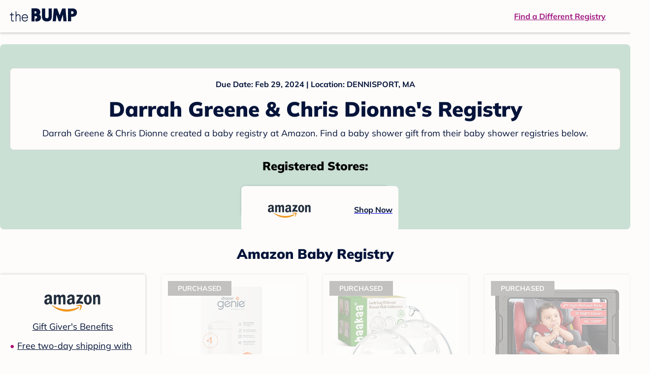

--- FILE ---
content_type: text/html; charset=utf-8
request_url: https://registry.thebump.com/darrah-greene-chris-dionne-february-2024-ma/63451601?lt=BabyRegistryProfile&a=1090&st=SocialProfile&ss=Facebook&sp=TextLink
body_size: 89502
content:
<!DOCTYPE html><html lang="en"><script type="text/javascript">// release-2026-01-08 at 09:21 - commit 93dd2a5f1ae8de8b18b2a357fdb64b4f93f306fc</script><head><meta charSet="utf-8"/><link href="https://registry.thebump.com/darrah-greene-chris-dionne-february-2024-ma/63451601?lt=BabyRegistryProfile&amp;a=1090&amp;st=SocialProfile&amp;ss=Facebook&amp;sp=TextLink" rel="canonical"/><meta content="initial-scale=1.0, maximum-scale=5.0, width=device-width, height=device-height" name="viewport"/><title>Darrah Greene &amp; Chris Dionne&#x27;s Baby Registry on The Bump</title><meta content="noindex,nofollow" name="robots"/><meta content="noindex,nofollow" name="googlebot"/><meta content="Darrah Greene &amp; Chris Dionne from registered at for their baby shower registry with a due date of . Browse their baby registries." name="description"/><meta content="44019285167" property="fb:app_id"/><meta content="https://registry.thebump.com/darrah-greene-chris-dionne-february-2024-ma/63451601?lt=BabyRegistryProfile&amp;a=1090&amp;st=SocialProfile&amp;ss=Facebook&amp;sp=TextLink?lt=BabyRegistryProfile&amp;a=1090&amp;st=SocialProfile&amp;ss=Facebook&amp;sp=TextLink" property="og:url"/><meta content="article" property="og:type"/><meta content="Darrah Greene &amp; Chris Dionne&#x27;s Baby Registry on The Bump" property="og:title"/><meta content="https://s3.amazonaws.com/static.thebump.com/tb-web-assets/logos/tb-default-cricle-logo-navy.jpg" property="og:image"/><meta content="IE=Edge" http-equiv="X-UA-Compatible"/><meta content="authenticity_token" name="csrf-param"/><meta name="csrf-token"/><meta content="#da532c" name="msapplication-TileColor"/><link href="https://static.thebump.com/favicons/rebrand/favicon.ico" rel="shortcut icon"/><meta content="#FDFCFA" name="theme-color"/><meta name="next-head-count" content="18"/><link href="//static.thebump.com" rel="dns-prefetch"/><link href="//media-api.xogrp.com" rel="dns-prefetch"/><link href="//www.google-analytics.com" rel="dns-prefetch"/><link href="//cdn.segment.com" rel="dns-prefetch"/><link crossorigin="true" href="https://static.thebump.com" rel="preconnect"/><link crossorigin="true" href="https://media-api.xogrp.com" rel="preconnect"/><link as="font" crossorigin="anonymous" href="https://www.thebump.com/fonts/mulish-v12-latin-regular.woff2" rel="preload"/><link as="font" crossorigin="anonymous" href="https://www.thebump.com/fonts/mulish-v12-latin-700.woff2" rel="preload"/><link as="font" crossorigin="anonymous" href="https://www.thebump.com/fonts/mulish-v12-latin-900.woff2" rel="preload"/><style data-href="fonts.css">@font-face{font-family:"Open Sans";font-style:normal;font-weight:400;font-display:block;src:url("https://www.thebump.com/fonts/open-sans-v28-latin_cyrillic-ext_cyrillic-regular.eot");src: url("https://www.thebump.com/fonts/open-sans-v28-latin_cyrillic-ext_cyrillic-regular.eot?#iefix") format("embedded-opentype"),  url("https://www.thebump.com/fonts/open-sans-v28-latin_cyrillic-ext_cyrillic-regular.woff2") format("woff2"),  url("https://www.thebump.com/fonts/open-sans-v28-latin_cyrillic-ext_cyrillic-regular.woff") format("woff"),  url("https://www.thebump.com/fonts/open-sans-v28-latin_cyrillic-ext_cyrillic-regular.ttf") format("truetype"),  url("https://www.thebump.com/fonts/open-sans-v28-latin_cyrillic-ext_cyrillic-regular.svg#OpenSans") format("svg");}@font-face{font-family:"Open Sans";font-style:normal;font-weight:600;font-display:block;src:url("https://www.thebump.com/fonts/open-sans-v28-latin_cyrillic-ext_cyrillic-600.eot");src: url("https://www.thebump.com/fonts/open-sans-v28-latin_cyrillic-ext_cyrillic-600.eot?#iefix") format("embedded-opentype"),  url("https://www.thebump.com/fonts/open-sans-v28-latin_cyrillic-ext_cyrillic-600.woff2") format("woff2"),  url("https://www.thebump.com/fonts/open-sans-v28-latin_cyrillic-ext_cyrillic-600.woff") format("woff"),  url("https://www.thebump.com/fonts/open-sans-v28-latin_cyrillic-ext_cyrillic-600.ttf") format("truetype"),  url("https://www.thebump.com/fonts/open-sans-v28-latin_cyrillic-ext_cyrillic-600.svg#OpenSans") format("svg");}@font-face{font-family:"Open Sans";font-style:normal;font-weight:700;font-display:block;src:url("https://www.thebump.com/fonts/open-sans-v28-latin_cyrillic-ext_cyrillic-700.eot");src: url("https://www.thebump.com/fonts/open-sans-v28-latin_cyrillic-ext_cyrillic-700.eot?#iefix") format("embedded-opentype"),  url("https://www.thebump.com/fonts/open-sans-v28-latin_cyrillic-ext_cyrillic-700.woff2") format("woff2"),  url("https://www.thebump.com/fonts/open-sans-v28-latin_cyrillic-ext_cyrillic-700.woff") format("woff"),  url("https://www.thebump.com/fonts/open-sans-v28-latin_cyrillic-ext_cyrillic-700.ttf") format("truetype"),  url("https://www.thebump.com/fonts/open-sans-v28-latin_cyrillic-ext_cyrillic-700.svg#OpenSans") format("svg");}@font-face{font-family:"Open Sans Condensed";font-style:normal;font-weight:700;font-display:block;src: url("https://www.thebump.com/fonts/opensans-condbold.woff2") format("woff2"),  url("https://www.thebump.com/fonts/opensans-condbold.ttf") format("truetype");}@font-face{font-family:"Average";font-style:normal;font-weight:400;font-display:block;src:url("https://www.thebump.com/fonts/average-v14-latin-ext_latin-regular.eot");src: url("https://www.thebump.com/fonts/average-v14-latin-ext_latin-regular.eot?#iefix") format("embedded-opentype"),  url("https://www.thebump.com/fonts/average-v14-latin-ext_latin-regular.woff2") format("woff2"),  url("https://www.thebump.com/fonts/average-v14-latin-ext_latin-regular.woff") format("woff"),  url("https://www.thebump.com/fonts/average-v14-latin-ext_latin-regular.ttf") format("truetype"),  url("https://www.thebump.com/fonts/average-v14-latin-ext_latin-regular.svg#Average") format("svg");}@font-face{font-family:"Poppins";font-style:normal;font-weight:400;font-display:block;src:url("https://www.thebump.com/fonts/poppins-v19-latin-400.eot");src: url("https://www.thebump.com/fonts/poppins-v19-latin-400.eot?#iefix") format("embedded-opentype"),  url("https://www.thebump.com/fonts/poppins-v19-latin-400.woff2") format("woff2"),  url("https://www.thebump.com/fonts/poppins-v19-latin-400.woff") format("woff"),  url("https://www.thebump.com/fonts/poppins-v19-latin-400.ttf") format("truetype"),  url("https://www.thebump.com/fonts/poppins-v19-latin-400.svg#Poppins") format("svg");}@font-face{font-family:"Poppins";font-style:normal;font-weight:600;font-display:block;src:url("https://www.thebump.com/fonts/poppins-v19-latin-600.eot");src: url("https://www.thebump.com/fonts/poppins-v19-latin-600.eot?#iefix") format("embedded-opentype"),  url("https://www.thebump.com/fonts/poppins-v19-latin-600.woff2") format("woff2"),  url("https://www.thebump.com/fonts/poppins-v19-latin-600.woff") format("woff"),  url("https://www.thebump.com/fonts/poppins-v19-latin-600.ttf") format("truetype"),  url("https://www.thebump.com/fonts/poppins-v19-latin-600.svg#Poppins") format("svg");}@font-face{font-family:"Poppins";font-style:normal;font-weight:700;font-display:block;src:url("https://www.thebump.com/fonts/poppins-v19-latin-700.eot");src: url("https://www.thebump.com/fonts/poppins-v19-latin-700.eot?#iefix") format("embedded-opentype"),  url("https://www.thebump.com/fonts/poppins-v19-latin-700.woff2") format("woff2"),  url("https://www.thebump.com/fonts/poppins-v19-latin-700.woff") format("woff"),  url("https://www.thebump.com/fonts/poppins-v19-latin-700.ttf") format("truetype"),  url("https://www.thebump.com/fonts/poppins-v19-latin-700.svg#Poppins") format("svg");}@font-face{font-display:block;font-family:"Mulish";font-style:normal;font-weight:400;src:url("https://www.thebump.com/fonts/mulish-v12-latin-regular.eot");src: url("https://www.thebump.com/fonts/mulish-v12-latin-regular.eot?#iefix") format("embedded-opentype"),  url("https://www.thebump.com/fonts/mulish-v12-latin-regular.woff2") format("woff2"),  url("https://www.thebump.com/fonts/mulish-v12-latin-regular.woff") format("woff"),  url("https://www.thebump.com/fonts/mulish-v12-latin-regular.ttf") format("truetype"),  url("https://www.thebump.com/fonts/mulish-v12-latin-regular.svg#Mulish") format("svg");}@font-face{font-display:block;font-family:"Mulish";font-style:normal;font-weight:700;src:url("https://www.thebump.com/fonts/mulish-v12-latin-700.eot");src: url("https://www.thebump.com/fonts/mulish-v12-latin-700.eot?#iefix") format("embedded-opentype"),  url("https://www.thebump.com/fonts/mulish-v12-latin-700.woff2") format("woff2"),  url("https://www.thebump.com/fonts/mulish-v12-latin-700.woff") format("woff"),  url("https://www.thebump.com/fonts/mulish-v12-latin-700.ttf") format("truetype"),  url("https://www.thebump.com/fonts/mulish-v12-latin-700.svg#Mulish") format("svg");}@font-face{font-display:block;font-family:"Mulish";font-style:normal;font-weight:900;src:url("https://www.thebump.com/fonts/mulish-v12-latin-900.eot");src: url("https://www.thebump.com/fonts/mulish-v12-latin-900.eot?#iefix") format("embedded-opentype"),  url("https://www.thebump.com/fonts/mulish-v12-latin-900.woff2") format("woff2"),  url("https://www.thebump.com/fonts/mulish-v12-latin-900.woff") format("woff"),  url("https://www.thebump.com/fonts/mulish-v12-latin-900.ttf") format("truetype"),  url("https://www.thebump.com/fonts/mulish-v12-latin-900.svg#Mulish") format("svg");}@font-face{font-family:"Open Sans";font-style:normal;font-weight:300;font-display:block;src:url("https://www.thebump.com/fonts/open-sans-v28-latin_cyrillic-ext_cyrillic-300.eot");src: url("https://www.thebump.com/fonts/open-sans-v28-latin_cyrillic-ext_cyrillic-300.eot?#iefix") format("embedded-opentype"),  url("https://www.thebump.com/fonts/open-sans-v28-latin_cyrillic-ext_cyrillic-300.woff2") format("woff2"),  url("https://www.thebump.com/fonts/open-sans-v28-latin_cyrillic-ext_cyrillic-300.woff") format("woff"),  url("https://www.thebump.com/fonts/open-sans-v28-latin_cyrillic-ext_cyrillic-300.ttf") format("truetype"),  url("https://www.thebump.com/fonts/open-sans-v28-latin_cyrillic-ext_cyrillic-300.svg#OpenSans") format("svg");}</style><script class="ot-sdk-show-settings">
        (function() {
          function ConsentManagement (consentPlatformID, enableCM) {
            if (enableCM) {
              this.consentPlatformID = consentPlatformID;
              this.appendOneTrustScript();
            }

            this.enableCM = enableCM;
            this.registeredServices = [];
            this.initialized = false;

            this.categoryCodeNames = {
              NECESSARY: 'C0001',
              ANALYTIC: 'C0002',
              PERSONALISATION: 'C0003',
              TARGETING: 'C0004',
              SOCIAL: 'C0005'
            };
          }

          ConsentManagement.prototype.appendOneTrustScript = function() {
            var oneTrustScript = document.createElement('script');
            oneTrustScript.src = 'https://cdn.cookielaw.org/scripttemplates/otSDKStub.js';
            oneTrustScript.type = 'text/javascript';
            oneTrustScript.charset = 'UTF-8';
            oneTrustScript.defer = true;
            oneTrustScript.setAttribute('data-domain-script', this.consentPlatformID);
            document.head.appendChild(oneTrustScript);
          };

          ConsentManagement.prototype.toggleInfoDisplay = function() {
            if (window.OneTrust) {
              window.OneTrust.ToggleInfoDisplay();
              window.dispatchEvent(new Event('CM:ToggleInfoDisplay'));
              window.OneTrust.OnConsentChanged(function () {
                window.location.reload();
              });
            } else {
              console.log('Seems OneTrust script is not loaded.');
            }
          }

          ConsentManagement.prototype.registerService = function(service) {
            if (this.initialized) {
              service.call(null, this);
            }

            if (this.enableCM) {
              this.registeredServices.push(service);
            } else {
              service.call(null, this);
            }
          }

          ConsentManagement.prototype.consentedTo = function(category) {
            const onetrustActiveGroups = window.OnetrustActiveGroups || ',C0001,';

            return onetrustActiveGroups.indexOf(this.categoryCodeNames[category]) > -1;
          }

          ConsentManagement.prototype.loadScript = function(url) {
            var script = document.createElement('script');
            script.src = url;
            script.type = 'text/javascript';
            script.defer = true;
            document.head.appendChild(script);
          }

          ConsentManagement.prototype.loadPixelByCategory = function(url, category) {
            this.registerService(() => {
              if (this.consentedTo(category)) {
                var img = document.createElement('img');
                img.src = url;
                document.body.appendChild(img);
              }
            });
          }

          ConsentManagement.prototype.consentedToAll = function() {
            return Object.keys(consentManagement.categoryCodeNames).reduce((acc, categoryName) => {
              return consentManagement.consentedTo(categoryName) && acc;
            }, true);
          }

          ConsentManagement.prototype.isNoticeOnly = function() {
            return OneTrust.GetDomainData().ConsentModel.Name === 'notice only';
          }

          const consentManagement = new ConsentManagement('77b1f6b3-e6ba-4fe0-8d90-e7d951ed9fbf', true);

          window.OptanonWrapper = function() {
            consentManagement.registeredServices.forEach(service => service.call(null, consentManagement));
            consentManagement.initialized = true;

            if (consentManagement.isNoticeOnly()) {
              document.querySelector('#your-privacy-choices').parentNode.style.display = 'none';
            }
          }

          window.consentManagement = consentManagement;
        })();
  </script><link rel="preload" href="/registry/_next/static/css/4aeff24fbde98fcb.css" as="style"/><link rel="stylesheet" href="/registry/_next/static/css/4aeff24fbde98fcb.css" data-n-g=""/><noscript data-n-css=""></noscript><script defer="" nomodule="" src="/registry/_next/static/chunks/polyfills-c67a75d1b6f99dc8.js"></script><script src="/registry/_next/static/chunks/webpack-6501b8a1bf4f0cdc.js" defer=""></script><script src="/registry/_next/static/chunks/framework-5d7f57f39d20dbeb.js" defer=""></script><script src="/registry/_next/static/chunks/main-e98d1c3efa05e351.js" defer=""></script><script src="/registry/_next/static/chunks/pages/_app-1c2cc1a48d62cc93.js" defer=""></script><script src="/registry/_next/static/chunks/dbc47101-3b67487a0c9874c4.js" defer=""></script><script src="/registry/_next/static/chunks/447-4efe9ce3cdcdb28c.js" defer=""></script><script src="/registry/_next/static/chunks/389-dd33b678a8d40e5e.js" defer=""></script><script src="/registry/_next/static/chunks/473-f0021416e00e9973.js" defer=""></script><script src="/registry/_next/static/chunks/881-07ebce7616ab97f2.js" defer=""></script><script src="/registry/_next/static/chunks/594-119d77f853b110fc.js" defer=""></script><script src="/registry/_next/static/chunks/849-e02ef405986d2a55.js" defer=""></script><script src="/registry/_next/static/chunks/701-acbfd5a7f7238769.js" defer=""></script><script src="/registry/_next/static/chunks/799-624ee8b3fe42d4b9.js" defer=""></script><script src="/registry/_next/static/chunks/999-97dd506a4e45715b.js" defer=""></script><script src="/registry/_next/static/chunks/306-e3b0add52d0ae274.js" defer=""></script><script src="/registry/_next/static/chunks/pages/guest-view-registry-153f551d96ed9ad2.js" defer=""></script><script src="/registry/_next/static/hGy-9vxfs_Q9ds6Jc3U7k/_buildManifest.js" defer=""></script><script src="/registry/_next/static/hGy-9vxfs_Q9ds6Jc3U7k/_ssgManifest.js" defer=""></script><style id="__jsx-441456750">.header-container.jsx-441456750{box-shadow:rgba(0,0,0,0.2) 0px 2px 4px;position:relative;}.header-container.jsx-441456750::before{content:"";position:absolute;top:-2px;left:0px;right:0px;height:2px;background:var(--color-off-white);}.header.jsx-441456750{display:-webkit-box;display:-webkit-flex;display:-ms-flexbox;display:flex;-webkit-box-pack:justify;-webkit-justify-content:space-between;-ms-flex-pack:justify;justify-content:space-between;-webkit-align-items:center;-webkit-box-align:center;-ms-flex-align:center;align-items:center;margin:auto;width:1280px;height:66px;font-family:Mulish;font-weight:700;line-height:20px;}.header.jsx-441456750 a{color:var(--color-magenta);-webkit-text-decoration:underline;text-decoration:underline;font-size:16px;line-height:150%;}.learnMore.jsx-441456750{margin-left:20px;}.logo.jsx-441456750{margin-left:20px;}.logo.jsx-441456750 a.jsx-441456750{display:-webkit-box;display:-webkit-flex;display:-ms-flexbox;display:flex;padding-bottom:5px;}.logo.jsx-441456750 a.jsx-441456750:hover svg{opacity:0.9;}.logo.jsx-441456750 svg{width:137px;max-height:82px;vertical-align:middle;}.logo.jsx-441456750 svg path{fill:var(--color-navy);}.findRegistry.jsx-441456750{margin-right:50px;}.findRegistry.jsx-441456750:hover{color:var(--color-magenta-hover);}@media only screen and (min-width:768.1px) and (max-width:1366px) and (orientation:portrait){.header-container.has-banner.jsx-441456750{top:var(--sweepstakes-mobile-banner-height);}}</style><style id="__jsx-2858217059">.container.jsx-2858217059{background:var(--color-beige);border-radius:8px;box-shadow:1.5px 1.5px 3px rgba(174,174,192,0.4);height:48px;}.retailer.jsx-2858217059{height:48px;border-radius:8px;background:var(--color-off-white);display:-webkit-box;display:-webkit-flex;display:-ms-flexbox;display:flex;-webkit-align-items:center;-webkit-box-align:center;-ms-flex-align:center;align-items:center;-webkit-box-pack:justify;-webkit-justify-content:space-between;-ms-flex-pack:justify;justify-content:space-between;padding:4px 12px 4px 16px;}.retailer.jsx-2858217059 img.jsx-2858217059{height:40px;}.shop-now.jsx-2858217059{font-family:"Mulish";font-style:normal;font-weight:700;font-size:16px;line-height:150%;color:var(--color-navy);-webkit-text-decoration:underline var(--color-navy) 1px;text-decoration:underline var(--color-navy) 1px;-webkit-text-decoration-line:underline;-webkit-text-decoration-color:var(--color-navy);-webkit-text-decoration-thickness:1px;}.shop-now.jsx-2858217059:hover{color:var(--color-navy-hover);-webkit-text-decoration:underline var(--color-navy-hover) 1px;text-decoration:underline var(--color-navy-hover) 1px;-webkit-text-decoration-line:underline;-webkit-text-decoration-color:var(--color-navy-hover);-webkit-text-decoration-thickness:1px;}.link-retailer.jsx-2858217059{font-family:Mulish;font-style:normal;font-weight:bold;text-align:left;color:var(--color-navy);font-size:18px;line-height:150%;overflow:hidden;text-overflow:ellipsis;display:-webkit-box;-webkit-line-clamp:1;-webkit-box-orient:vertical;word-wrap:break-word;width:calc(100% - 86px);}@media (min-width:1023px){.container.jsx-2858217059{width:300px;height:64px;box-shadow:0px 0px 4px rgba(0,0,0,0.2);}.retailer.jsx-2858217059{width:300px;height:64px;margin:0;padding:16px 12px 12px 7px;}.link-retailer.jsx-2858217059{font-size:18px;line-height:150%;margin-left:9px;-webkit-line-clamp:1;max-width:185px;}img.jsx-2858217059{max-width:180px;padding:0 9px;max-height:40px;}}</style><style id="__jsx-3902660163">.retailer-list.jsx-3902660163{margin-top:16px;}.retailer-list.jsx-3902660163 ul.jsx-3902660163{padding-top:20px;padding-left:0;list-style:none;margin:0 auto;max-width:100%;}.retailer-list.jsx-3902660163 li.jsx-3902660163{padding:0;}.retailer-list.jsx-3902660163 li.jsx-3902660163{padding-bottom:20px;}@media (max-width:768px){.retailer-list.jsx-3902660163{padding:0 16px;background-color:var(--color-beige);border-radius:8px;}}@media (min-width:1023px){.retailer-list.jsx-3902660163{margin-top:24px;}.retailer-list.jsx-3902660163 li.jsx-3902660163{padding:0 12px 24px;}.retailer-list.jsx-3902660163 ul.jsx-3902660163{padding:0;max-width:100%;display:-webkit-box;display:-webkit-flex;display:-ms-flexbox;display:flex;-webkit-flex-wrap:wrap;-ms-flex-wrap:wrap;flex-wrap:wrap;-webkit-box-pack:center;-webkit-justify-content:center;-ms-flex-pack:center;justify-content:center;}.retailer-list.jsx-3902660163 li.jsx-3902660163:nth-last-child(-n + 4){padding-bottom:24px;}}</style><style id="__jsx-543505999">.couple-theme.jsx-543505999{background-size:cover;width:100%;height:90px;}.avatar.jsx-543505999{max-width:74px;max-height:74px;min-width:74px;min-height:74px;object-fit:cover;position:relative;top:32px;margin:0 auto;border-radius:50%;border:2px solid var(--color-off-white);-webkit-filter:drop-shadow(0px 2px 4px rgba(0,0,0,0.15));filter:drop-shadow(0px 2px 4px rgba(0,0,0,0.15));}.couple-info.jsx-543505999{padding:36px 20px 20px 20px;}.spacing.jsx-543505999{height:100px;}.couple-display.jsx-543505999{background:var(--color-off-white);display:-webkit-box;display:-webkit-flex;display:-ms-flexbox;display:flex;-webkit-flex-direction:column;-ms-flex-direction:column;flex-direction:column;padding:20px;border-radius:8px;border:1px solid var(--color-dark-gray300);}.couple-display.jsx-543505999 span.jsx-543505999:last-child{margin-bottom:8px;}span.jsx-543505999{font-weight:normal;font-size:12px;line-height:140%;display:inline-block;color:var(--color-navy);}h1.jsx-543505999{font-family:Mulish;font-weight:bold;font-size:28px;line-height:130%;font-weight:900;color:var(--color-navy);margin:0;}.description.jsx-543505999{font-weight:normal;font-size:16px;line-height:150%;color:var(--color-navy);margin-top:16px;}.couple-retailer.jsx-543505999{padding:24px 20px 0;font-weight:900;font-size:20px;line-height:140%;}@media (max-width:768px){.couple-display.jsx-543505999{box-shadow:0px 2px 4px rgba(0,0,0,0.15);}}@media (min-width:1024px){.couple-theme.jsx-543505999{border-radius:8px 8px 0px 0px;height:160px;}.avatar.jsx-543505999{max-width:155px;max-height:155px;min-width:155px;min-height:155px;object-fit:cover;top:24px;margin:0 auto;border:5px solid var(--color-off-white);-webkit-filter:drop-shadow(0px 4px 4px rgba(0,0,0,0.25));filter:drop-shadow(0px 4px 4px rgba(0,0,0,0.25));}.couple-info.jsx-543505999{padding:48px 20px 0;}.couple-info.round.jsx-543505999{border-radius:8px 8px 0px 0px;}.couple-display.jsx-543505999{padding:20px;}.couple-display.jsx-543505999 span.jsx-543505999:last-child{margin-bottom:12px;}span.jsx-543505999{font-weight:700;font-size:16px;line-height:150%;}h1.jsx-543505999{font-size:42px;line-height:130%;font-weight:900;word-break:break-all;}.description.jsx-543505999{font-size:18px;line-height:150%;margin:8px auto 0;}.couple-retailer.jsx-543505999{font-size:24px;line-height:140%;font-weight:900;border-radius:0px 0px 8px 8px;padding-top:16px;}}</style><style id="__jsx-1279723904">.retailerCardWrapper.jsx-1279723904{box-shadow:0px 0px 6px 0px rgba(0,0,0,0.2);position:relative;padding:0 20px;width:100%;list-style:none;font-size:18px;line-height:150%;overflow:hidden;box-sizing:border-box;}.retailerCard.jsx-1279723904{margin-bottom:20px;background:var(--color-off-white);text-align:center;}.retailerCardLogo.jsx-1279723904{margin-top:10px;padding:0 20px;height:80px;line-height:80px;margin-bottom:15px;}.logoImg.jsx-1279723904{max-width:100%;max-height:100%;vertical-align:middle;}.subTitle.jsx-1279723904{margin-bottom:12px;}.valueProp.jsx-1279723904{padding:0 0 40px 15px;}.valueProp.jsx-1279723904>ul{padding:0;}.valueProp.jsx-1279723904 li{position:relative;margin-bottom:16px;padding-left:15px;list-style:none;text-align:left;}.valueProp.jsx-1279723904 li:before{position:absolute;content:"•";color:#a80b71;left:0;}.retailerTileFooter.jsx-1279723904{display:-webkit-box;display:-webkit-flex;display:-ms-flexbox;display:flex;-webkit-box-pack:center;-webkit-justify-content:center;-ms-flex-pack:center;justify-content:center;-webkit-align-items:center;-webkit-box-align:center;-ms-flex-align:center;align-items:center;width:100%;height:40px;line-height:140%;font-family:Mulish;font-weight:700;font-size:12px;text-align:center;color:var(--color-off-white);position:absolute;left:0;bottom:0;background:var(--color-navy);}.retailerTileFooter.jsx-1279723904 span.svg-icon{margin-left:8px;}.text.jsx-1279723904{color:var(--color-off-white);font-weight:700;font-size:12px;line-height:140%;}.arrow.jsx-1279723904{margin-left:6px;}.arrowImg.jsx-1279723904{width:13px;height:10px;vertical-align:middle;}@media (min-width:1025px){.valueProp.jsx-1279723904{padding:0;}.retailerCardLogo.jsx-1279723904{margin-bottom:0px;margin-top:2px;}.valueProp.jsx-1279723904 li{line-height:150%;font-size:18px;}}@media (max-width:1024px){.retailerCardWrapper.jsx-1279723904{margin-bottom:20px;box-shadow:0px 0px 6px 0px rgba(0,0,0,0.2);}.subTitle.jsx-1279723904{margin-bottom:8px;}.retailerTileFooter.jsx-1279723904{font-size:14px;line-height:150%;}.retailerCardLogo.jsx-1279723904{margin-bottom:30px;}.text.jsx-1279723904{font-size:14px;line-height:150%;}}</style><style id="__jsx-1348873207">.svg-icon.jsx-1348873207{display:inline-block;width:24px;height:24px;padding:0px;cursor:pointer;box-sizing:border-box;font-size:0;}svg.jsx-1348873207{width:24px;height:24px;cursor:default;}.newColor.jsx-1348873207,.newColor.jsx-1348873207 path,.newColor.jsx-1348873207 rect{fill:var(--color-off-white);}.newColor.jsx-1348873207:hover,.newColor.jsx-1348873207:hover path,.newColor.jsx-1348873207 path:hover,.newColor.jsx-1348873207 rect:hover{fill:var(--color-off-white);}@media (min-width:768px){.svg-icon.jsx-1348873207{width:24px;height:24px;padding:0px;}}</style><style id="__jsx-3130097007">.flag.jsx-3130097007{position:absolute;top:13px;left:13px;width:129px;height:30px;background:var(--color-dark-gray600);font-family:Mulish;font-weight:700;font-size:14px;line-height:150%;text-align:center;color:var(--color-off-white);z-index:1;display:-webkit-box;display:-webkit-flex;display:-ms-flexbox;display:flex;-webkit-align-items:center;-webkit-box-align:center;-ms-flex-align:center;align-items:center;-webkit-box-pack:center;-webkit-justify-content:center;-ms-flex-pack:center;justify-content:center;}</style><style id="__jsx-2051427302">p{margin:0;padding:0;}.productItem.jsx-2051427302{margin-bottom:15px;background:var(--color-off-white);text-align:left;box-shadow:0px 0px 6px 0px rgba(0,0,0,0.2);position:relative;padding:0 20px;width:100%;list-style:none;font-size:18px;line-height:150%;overflow:hidden;box-sizing:border-box;}.productImageLink.jsx-2051427302{display:contents;height:100%;}.published.jsx-2051427302{opacity:0.4;}.productInfo.jsx-2051427302{display:-webkit-box;display:-webkit-flex;display:-ms-flexbox;display:flex;}.productImageContainer.jsx-2051427302{-webkit-flex-shrink:0;-ms-flex-negative:0;flex-shrink:0;margin:10px 0;width:130px;height:130px;display:-webkit-box;display:-webkit-flex;display:-ms-flexbox;display:flex;-webkit-box-pack:center;-webkit-justify-content:center;-ms-flex-pack:center;justify-content:center;-webkit-align-items:center;-webkit-box-align:center;-ms-flex-align:center;align-items:center;}.productImg.jsx-2051427302{max-height:100%;max-width:100%;}.productName.jsx-2051427302{max-height:48px;line-height:24px;overflow:hidden;text-overflow:ellipsis;display:-webkit-box;-webkit-box-orient:vertical;-webkit-line-clamp:2;}.productPrice.jsx-2051427302{margin-top:8px;font-weight:700;color:var(--color-navy);}.lineThrough.jsx-2051427302{-webkit-text-decoration:line-through;text-decoration:line-through;color:var(--color-dark-gray600);}.salePrice.jsx-2051427302{padding-left:2px;font-family:Mulish;font-weight:bold;font-size:18px;line-height:150%;text-align:center;color:var(--color-heart-red);margin-left:4px;}.productValueProp.jsx-2051427302{font-family:Mulish;font-weight:700;font-size:12px;line-height:140%;text-align:center;color:var(--color-dark-gray600);}.productShopCta.jsx-2051427302{font-family:Mulish;font-weight:700;font-size:14px;line-height:150%;text-align:center;color:var(--color-magenta);}.productShopCta.jsx-2051427302:hover{color:var(--color-magenta-hover);}@media (min-width:1025px){.productItem.jsx-2051427302{text-align:center;}.productInfo.jsx-2051427302{display:block;}.productImageContainer.jsx-2051427302{margin-bottom:20px;width:255px;height:255px;}.productAttributes.jsx-2051427302{padding:0 10px;height:92px;}.productValueProp.jsx-2051427302{margin-top:8px;overflow:hidden;}.shopCtaContainer.jsx-2051427302{position:absolute;bottom:18px;left:0;width:100%;}}@media (max-width:1024px){.productInfo.jsx-2051427302{padding-top:20px;}.productAttributes.jsx-2051427302{padding-left:10px;}.productItem.jsx-2051427302{margin-bottom:20px;font-size:14px;line-height:150%;}.salePrice.jsx-2051427302{font-weight:700;font-size:16px;line-height:150%;}.productPrice.jsx-2051427302{margin-top:12px;font-size:16px;line-height:150%;}.productValueProp.jsx-2051427302{margin-top:8px;text-align:left;}.shopCtaContainer.jsx-2051427302{text-align:center;margin-bottom:20px;}.lineThrough.jsx-2051427302{font-weight:400;font-size:14px;line-height:150%;}}</style><style id="__jsx-3142881356">.productLists.jsx-3142881356{padding-top:20px;font-family:Mulish;font-size:18px;line-height:150%;background:var(--color-off-white);}.retailerTitle.jsx-3142881356{font-family:Mulish;font-weight:bold;font-size:28px;line-height:130%;font-weight:900;text-align:center;color:var(--color-navy);margin:0 0 24px;}.spacing.jsx-3142881356{height:100px;}.products.jsx-3142881356{margin:0;padding:0;font-size:0;display:-webkit-box;display:-webkit-flex;display:-ms-flexbox;display:flex;-webkit-flex-wrap:wrap;-ms-flex-wrap:wrap;flex-wrap:wrap;}.products.jsx-3142881356 a{color:var(--color-navy);}.products.jsx-3142881356 a:hover{color:var(--color-navy);}@media (min-width:1025px){.productLists.jsx-3142881356{padding:32px 30px 0;margin-bottom:68px;}.products.jsx-3142881356>li{margin-bottom:32px;margin-right:47px;padding:10px 20px;width:295px;height:503px;background:var(--color-off-white);box-shadow:0px 0px 6px 0px rgba(0,0,0,0.2);}.products.jsx-3142881356>li:nth-child(3n){margin-right:0;}.retailerTitle.jsx-3142881356{font-size:28px;line-height:130%;font-weight:900;}}@media (max-width:1024px){.products.jsx-3142881356{width:calc(100% - 40px) !important;margin-left:20px;margin-right:20px;margin-bottom:20px;}.retailerGrid.jsx-3142881356{margin-top:20px;}}</style><style id="__jsx-6227654">.line.jsx-6227654{border-bottom:1px solid var(--color-dark-gray300);margin:24px 20px;}@media (min-width:768px){.line.jsx-6227654{margin-left:0;margin-right:0;}}</style><style id="__jsx-2433751223">.svg-icon.jsx-2433751223{display:inline-block;width:24px;height:24px;padding:0px;cursor:pointer;box-sizing:border-box;font-size:0;}svg.jsx-2433751223{width:24px;height:24px;cursor:default;}.newColor.jsx-2433751223,.newColor.jsx-2433751223 path,.newColor.jsx-2433751223 rect{fill:var(--color-magenta);}.newColor.jsx-2433751223:hover,.newColor.jsx-2433751223:hover path,.newColor.jsx-2433751223 path:hover,.newColor.jsx-2433751223 rect:hover{fill:var(--color-magenta);}@media (min-width:768px){.svg-icon.jsx-2433751223{width:24px;height:24px;padding:0px;}}</style><style id="__jsx-3650655108">.card.jsx-3650655108{margin-top:24px;display:-webkit-box;display:-webkit-flex;display:-ms-flexbox;display:flex;-webkit-flex-direction:column;-ms-flex-direction:column;flex-direction:column;}.card.jsx-3650655108:hover{cursor:pointer;}.card.jsx-3650655108:hover img.jsx-3650655108{opacity:0.4;}.card.jsx-3650655108:hover .title.jsx-3650655108{color:var(--color-navy-hover);}.card.jsx-3650655108 .title.jsx-3650655108{display:-webkit-box;display:-webkit-flex;display:-ms-flexbox;display:flex;-webkit-box-pack:center;-webkit-justify-content:center;-ms-flex-pack:center;justify-content:center;font-weight:700;font-size:16px;line-height:150%;text-align:center;-webkit-text-decoration-line:underline;text-decoration-line:underline;color:var(--color-navy);margin-top:16px;}.img-container.jsx-3650655108{overflow:hidden;min-height:307px;position:relative;}.img-container.jsx-3650655108 img.jsx-3650655108{position:absolute;-webkit-transform:translate(-50%,-50%);-ms-transform:translate(-50%,-50%);transform:translate(-50%,-50%);top:50%;left:50%;}@media (min-width:768px){.card.jsx-3650655108{width:300px;margin-top:0;}.img-container.jsx-3650655108{min-height:278px;}}</style><style id="__jsx-209207447">.baby-shower-tips.jsx-209207447{text-align:left;padding:0 20px;}h2.jsx-209207447{font-weight:900;font-size:24px;line-height:140%;margin:0;color:var(--color-navy);}.header.jsx-209207447 a.jsx-209207447{margin:8px 0;font-weight:700;font-size:14px;line-height:150%;color:var(--color-magenta);display:-webkit-box;display:-webkit-flex;display:-ms-flexbox;display:flex;-webkit-align-items:center;-webkit-box-align:center;-ms-flex-align:center;align-items:center;}.desc.jsx-209207447{font-size:16px;line-height:150%;margin-bottom:36px;color:var(--color-navy);}.cards.jsx-209207447{margin-bottom:100px;}.header.jsx-209207447 a.jsx-209207447:active{color:var(--color-magenta-hover);}.header.jsx-209207447 a.jsx-209207447:active svg path{fill:var(--color-magenta-hover);}@media (min-width:768px){.baby-shower-tips.jsx-209207447{padding:0 10px;margin:0 auto;max-width:1040px;}h2.jsx-209207447{font-size:28px;line-height:130%;}.header.jsx-209207447{display:-webkit-box;display:-webkit-flex;display:-ms-flexbox;display:flex;-webkit-box-pack:justify;-webkit-justify-content:space-between;-ms-flex-pack:justify;justify-content:space-between;-webkit-align-items:center;-webkit-box-align:center;-ms-flex-align:center;align-items:center;}.header.jsx-209207447 a.jsx-209207447{font-size:16px;line-height:150%;}.header.jsx-209207447 a.jsx-209207447:hover{color:var(--color-magenta-hover);}.header.jsx-209207447 a.jsx-209207447:hover svg path{fill:var(--color-magenta-hover);}.desc.jsx-209207447{margin-top:12px;margin-bottom:16px;font-size:18px;}.cards.jsx-209207447{display:-webkit-box;display:-webkit-flex;display:-ms-flexbox;display:flex;-webkit-box-pack:justify;-webkit-justify-content:space-between;-ms-flex-pack:justify;justify-content:space-between;}}</style><style id="__jsx-3935937738">.container.jsx-3935937738{text-align:center;font-family:Mulish;font-style:normal;}.product-section.jsx-3935937738{padding-top:24px;min-height:500px;}.gvr-line.jsx-3935937738{margin:36px 20px;border-bottom-width:2px;}.spacing.jsx-3935937738{padding:50px;}@media (min-width:768px){.product-section.jsx-3935937738{padding-top:32px;padding-bottom:68px;padding-left:calc((100% - 979px) / 2);}.product-section.shrink.jsx-3935937738{padding-bottom:0;}.gvr-line.jsx-3935937738{margin:36px 0;}.gvr-line.shrink.jsx-3935937738{margin-top:4px;}}</style><style id="__jsx-2175532615">.content-container.jsx-2175532615{margin-top:60px;}@media (min-width:1025px){.content-container.jsx-2175532615{width:1280px;margin:24px auto 0;}.productLists{padding:32px 0px 0px !important;}.products > li{margin-right:33px !important;}.products > li:nth-child(4n){margin-right:0px !important;}.product-section{padding-left:0px !important;}}@media (max-width:768px){.content-container.show-sign-up-banner.jsx-2175532615{margin-top:calc(var(--sweepstakes-mobile-banner-height) + 60px);}}@media only screen and (min-width:768.1px) and (max-width:1366px) and (orientation:portrait){.content-container.show-sign-up-banner.jsx-2175532615{margin-top:calc(var(--sweepstakes-mobile-banner-height) + 60px);}}</style><style id="__jsx-1515787351">.svg-icon.jsx-1515787351{display:inline-block;width:24px;height:24px;padding:0px;cursor:pointer;box-sizing:border-box;font-size:0;}svg.jsx-1515787351{width:24px;height:24px;cursor:default;}.newColor.jsx-1515787351,.newColor.jsx-1515787351 path,.newColor.jsx-1515787351 rect{fill:undefined;}.newColor.jsx-1515787351:hover,.newColor.jsx-1515787351:hover path,.newColor.jsx-1515787351 path:hover,.newColor.jsx-1515787351 rect:hover{fill:undefined;}@media (min-width:768px){.svg-icon.jsx-1515787351{width:24px;height:24px;padding:0px;}}</style><style id="__jsx-134615627">@font-face{font-family:"LeagueGothic";src:local("LeagueGothic");src:url("https://static.thebump.com/webfonts3/leaguegothic_regular/leaguegothic-regular-webfont.woff") format("woff");font-weight:normal;font-style:normal;font-display:block;}body{margin:0;font-size:14px;background:#fdfcfa;-webkit-font-smoothing:antialiased;-moz-osx-font-smoothing:grayscale;}@media (min-width:1025px){footer{width:1280px !important;margin:0 auto !important;}}</style><style id="__jsx-3719188139">*{-webkit-tap-highlight-color:transparent;}input:-webkit-autofill{-webkit-box-shadow:0 0 0px 1000px var(--color-off-white) inset;}</style><style data-styled="" data-styled-version="5.1.1">.gmtmqV{background:var(--color-corn-flower);color:var(--color-off-white);font-family:"Mulish";font-style:normal;font-weight:700;}/*!sc*/
.gmtmqV .mobile{display:block;}/*!sc*/
.gmtmqV .desktop{display:none;}/*!sc*/
@media (min-width:1025px){.gmtmqV{margin:0 auto;}.gmtmqV .mobile{display:none;}.gmtmqV .desktop{display:block;}}/*!sc*/
.gmtmqV a{color:var(--color-off-white);}/*!sc*/
data-styled.g9[id="sc-AxmLO"]{content:"gmtmqV,"}/*!sc*/
.dteCCc{padding:20px 20px 40px;}/*!sc*/
.dteCCc .title{text-transform:uppercase;}/*!sc*/
.dteCCc .line{width:100%;height:1px;background:var(--color-off-white);margin-top:4px;margin-bottom:12px;}/*!sc*/
.dteCCc .socialLinks svg{background:var(--color-off-white);border-radius:50%;padding:4px 4px;cursor:pointer;}/*!sc*/
.dteCCc .socialLinks svg path{fill:var(--color-corn-flower);}/*!sc*/
@media (min-width:1025px){.dteCCc{padding:40px 15px;display:-webkit-box;display:-webkit-flex;display:-ms-flexbox;display:flex;-webkit-box-pack:space-around;-webkit-justify-content:space-around;-ms-flex-pack:space-around;justify-content:space-around;}.dteCCc .line{margin-bottom:16px;}}/*!sc*/
data-styled.g10[id="sc-fzozJi"]{content:"dteCCc,"}/*!sc*/
@media (min-width:1025px){.jKkoYs{min-width:234px;}.jKkoYs:nth-child(2){min-width:537px;margin:0 10px;}}/*!sc*/
@media (max-width:1024px){.jKkoYs{margin-bottom:40px;min-width:300px;}}/*!sc*/
.jKkoYs ul{margin:0 0;padding:0 0;list-style:none;height:220px;display:-webkit-box;display:-webkit-flex;display:-ms-flexbox;display:flex;-webkit-flex-direction:column;-ms-flex-direction:column;flex-direction:column;-webkit-flex-wrap:wrap;-ms-flex-wrap:wrap;flex-wrap:wrap;-webkit-align-content:flex-start;-ms-flex-line-pack:start;align-content:flex-start;gap:12px 32px;}/*!sc*/
@media (max-width:374px){.jKkoYs ul{gap:12px 20px;}}/*!sc*/
.jKkoYs ul li{margin:0 0;padding:0 0;}/*!sc*/
@media (min-width:768px){.jKkoYs ul li a:hover{opacity:0.8;}}/*!sc*/
.jKkoYs ul li a:active{opacity:0.6;}/*!sc*/
@media (min-width:1025px){.jKkoYs ul.group-one{width:234px;}.jKkoYs ul.group-two{width:537px;}.jKkoYs ul.group-two li{min-width:231px;}}/*!sc*/
@media (max-width:1024px){.jKkoYs ul li{width:150px;}.jKkoYs ul.group-one{height:92px;}.jKkoYs ul.group-two{height:190px;}}/*!sc*/
@media (max-width:1024px) and (min-width:768px){.jKkoYs ul .space{display:none;}}/*!sc*/
@media (max-width:320px){.jKkoYs ul.group-two{overflow:hidden;}}/*!sc*/
data-styled.g11[id="sc-fzoLsD"]{content:"jKkoYs,"}/*!sc*/
.cKJzHK{display:-webkit-box;display:-webkit-flex;display:-ms-flexbox;display:flex;-webkit-flex-direction:column;-ms-flex-direction:column;flex-direction:column;font-size:0;}/*!sc*/
@media (min-width:1025px){.cKJzHK{width:470px;}.cKJzHK .line{width:414px;}}/*!sc*/
@media (max-width:1024px){.cKJzHK{-webkit-flex-direction:row;-ms-flex-direction:row;flex-direction:row;-webkit-box-pack:justify;-webkit-justify-content:space-between;-ms-flex-pack:justify;justify-content:space-between;}}/*!sc*/
data-styled.g12[id="sc-fzpans"]{content:"cKJzHK,"}/*!sc*/
@media (max-width:768px){.hRBsWH{width:134px;margin-right:48px;}}/*!sc*/
@media (max-width:1024px) and (min-width:768px){.hRBsWH{width:150px;margin-right:32px;}}/*!sc*/
@media (max-width:374px){.hRBsWH{margin-right:36px;}}/*!sc*/
@media (min-width:1025px){.hRBsWH{margin-bottom:40px;}}/*!sc*/
.hRBsWH .siteLogo{display:-webkit-box;display:-webkit-flex;display:-ms-flexbox;display:flex;-webkit-flex-wrap:wrap;-ms-flex-wrap:wrap;flex-wrap:wrap;}/*!sc*/
@media (min-width:768px){.hRBsWH .siteLogo a:hover{opacity:0.8;}}/*!sc*/
.hRBsWH .siteLogo a:active{opacity:0.6;}/*!sc*/
@media (min-width:1025px){.hRBsWH .siteLogo{-webkit-align-items:flex-end;-webkit-box-align:flex-end;-ms-flex-align:flex-end;align-items:flex-end;}}/*!sc*/
@media (min-width:768.1px){.hRBsWH .siteLogo{width:346px;}.hRBsWH .siteLogo #bash-logo{margin-left:24px;}.hRBsWH .siteLogo #hitched-logo{padding-top:6px;margin-right:32px;margin-top:10px;}.hRBsWH .siteLogo #weddingWire-logo{padding-top:6px;margin-top:10px;}.hRBsWH .siteLogo #knot-logo svg{width:126px;height:28px;}.hRBsWH .siteLogo #bash-logo svg{width:156px;height:24px;}.hRBsWH .siteLogo #hitched-logo svg{width:94px;height:30px;}.hRBsWH .siteLogo #weddingWire-logo svg{width:220px;height:30px;}}/*!sc*/
@media (max-width:1024px) and (min-width:768px),(max-width:768px){.hRBsWH .siteLogo{width:153px;}.hRBsWH .siteLogo #bash-logo{margin-left:10px;padding-top:2px;}.hRBsWH .siteLogo #hitched-logo{padding-top:6px;margin-right:14px;margin-top:6px;}.hRBsWH .siteLogo #weddingWire-logo{padding-top:7px;margin-top:6px;}.hRBsWH .siteLogo #knot-logo svg{width:64px;height:14px;}.hRBsWH .siteLogo #bash-logo svg{width:78px;height:12px;}.hRBsWH .siteLogo #hitched-logo svg{width:38px;height:12px;}.hRBsWH .siteLogo #weddingWire-logo svg{width:88px;height:12px;}}/*!sc*/
data-styled.g13[id="sc-fzplWN"]{content:"hRBsWH,"}/*!sc*/
.CWQMf{margin-bottom:40px;-webkit-box-flex:1;-webkit-flex-grow:1;-ms-flex-positive:1;flex-grow:1;}/*!sc*/
.CWQMf .icons{display:-webkit-box;display:-webkit-flex;display:-ms-flexbox;display:flex;}/*!sc*/
@media (max-width:1024px){.CWQMf .icons{-webkit-flex-direction:column;-ms-flex-direction:column;flex-direction:column;-webkit-align-items:flex-start;-webkit-box-align:flex-start;-ms-flex-align:flex-start;align-items:flex-start;}.CWQMf .icons a:nth-child(1){margin-bottom:8px;}}/*!sc*/
@media (min-width:1025px){.CWQMf .icons img:nth-child(1){margin-right:12px;}}/*!sc*/
.CWQMf .icons img{width:109px;height:32px;}/*!sc*/
@media (min-width:1025px){.CWQMf .icons a:hover{opacity:0.8;}}/*!sc*/
.CWQMf .icons a:active{opacity:0.6;}/*!sc*/
data-styled.g14[id="sc-fznyAO"]{content:"CWQMf,"}/*!sc*/
.fQkkzS{font-size:0;}/*!sc*/
@media (min-width:1025px){.fQkkzS{width:414px;}}/*!sc*/
data-styled.g15[id="sc-fznKkj"]{content:"fQkkzS,"}/*!sc*/
.gJlwEu{height:60px;width:100%;background:var(--color-navy);color:var(--color-off-white);display:-webkit-box;display:-webkit-flex;display:-ms-flexbox;display:flex;-webkit-align-items:center;-webkit-box-align:center;-ms-flex-align:center;align-items:center;}/*!sc*/
@media (max-width:1024px){.gJlwEu{-webkit-box-pack:center;-webkit-justify-content:center;-ms-flex-pack:center;justify-content:center;}}/*!sc*/
@media (min-width:1025px){.gJlwEu{padding-left:40px;}}/*!sc*/
data-styled.g16[id="sc-fznZeY"]{content:"gJlwEu,"}/*!sc*/
.eBYuPD{margin-right:px;}/*!sc*/
data-styled.g17[id="sc-fzokOt"]{content:"eBYuPD,"}/*!sc*/
.bzsmsC{display:-webkit-box;display:-webkit-flex;display:-ms-flexbox;display:flex;-webkit-align-items:center;-webkit-box-align:center;-ms-flex-align:center;align-items:center;gap:0 16px;list-style:none;padding:0 0;margin:0 0;}/*!sc*/
@media (min-width:768px){.bzsmsC a:hover{opacity:0.8;}}/*!sc*/
.bzsmsC a:active{opacity:0.6;}/*!sc*/
data-styled.g18[id="sc-fzqBZW"]{content:"bzsmsC,"}/*!sc*/
html,body,#__next{height:100%;width:100%;margin:0;padding:0;}/*!sc*/
html{font-size:100%;}/*!sc*/
html,html a{-webkit-font-smoothing:antialiased;-moz-osx-font-smoothing:grayscale;text-rendering:optimizeLegibility;text-shadow:1px 1px 1px rgba(0,0,0,0.03);}/*!sc*/
body{-webkit-overflow-scrolling:touch;}/*!sc*/
@media (min-width:768px){body{overflow:visible;}}/*!sc*/
@media only screen and (max-width:1366px) and (orientation:portrait){}/*!sc*/
data-styled.g190[id="sc-global-iEDSUG1"]{content:"sc-global-iEDSUG1,"}/*!sc*/
:root{--color-corn-flower:#526399;--color-rgb-corn-flower:82,99,153;--color-corn-flower-hover:#353F62;--color-rgb-corn-flower-hover:53,63,98;--color-corn-flower-hover-on-dark:#939BBA;--color-rgb-corn-flower-hover-on-dark:147,155,186;--color-magenta:#A31884;--color-rgb-magenta:163,24,132;--color-magenta-hover:#771F67;--color-rgb-magenta-hover:119,31,103;--color-magenta-hover-on-dark:#B86FAD;--color-rgb-magenta-hover-on-dark:184,111,173;--color-navy:#04133A;--color-rgb-navy:4,19,58;--color-navy-hover:#60687F;--color-rgb-navy-hover:96,104,127;--color-navy-hover-on-dark:#BEC1CA;--color-rgb-navy-hover-on-dark:190,193,202;--color-aqua:#A0CFD3;--color-rgb-aqua:160,207,211;--color-powder:#EFF1F6;--color-rgb-powder:239,241,246;--color-blush:#EDE9EC;--color-rgb-blush:237,233,236;--color-beige:#F6F5F3;--color-rgb-beige:246,245,243;--color-teal:#0F8B8D;--color-rgb-teal:15,139,141;--color-chartreuse:#E4E95B;--color-rgb-chartreuse:228,233,91;--color-chartreuse-hover:#FCFFB5;--color-off-white:#FDFCFA;--color-rgb-off-white:253,252,250;--color-heart-red:#ED2437;--color-heart-red-hover:#AE2F33;--color-heart-red-hover-on-dark:#E47A81;--color-rgb-heart-red:237,36,55;--color-black:#000000;--color-rgb-black:0,0,0;--color-dark-gray600:#6c6b6b;--color-rgb-dark-gray600:108,107,107;--color-dark-gray500:#949494;--color-rgb-dark-gray500:148,148,148;--color-dark-gray400:#C5C5C5;--color-rgb-dark-gray400:197,197,197;--color-dark-gray300:#D9D9D9;--color-rgb-dark-gray300:217,217,217;--color-dark-gray200:#F6F6F6;--color-rgb-dark-gray200:246,246,246;--color-validation-red:#C71829;--color-validation-green:#1CA420;--color-pink:#F4E1E3;--color-bright-blue:#DEDFE2;--color-bright-yellow:#F1F4AD;--color-bronze:#CD7F32;--color-light-pink:#F4E5EE;}/*!sc*/
@media (max-width:767px){:root .tbf_B1m{font-family:'Mulish';font-style:normal;font-weight:400;font-size:18px;line-height:150%;-webkit-letter-spacing:0;-moz-letter-spacing:0;-ms-letter-spacing:0;letter-spacing:0;}:root .tbf_B2m{font-family:'Mulish';font-style:normal;font-weight:400;font-size:16px;line-height:150%;-webkit-letter-spacing:0;-moz-letter-spacing:0;-ms-letter-spacing:0;letter-spacing:0;}:root .tbf_B3m{font-family:'Mulish';font-style:normal;font-weight:400;font-size:14px;line-height:150%;-webkit-letter-spacing:0;-moz-letter-spacing:0;-ms-letter-spacing:0;letter-spacing:0;}:root .tbf_B4m{font-family:'Mulish';font-style:normal;font-weight:400;font-size:12px;line-height:140%;-webkit-letter-spacing:0;-moz-letter-spacing:0;-ms-letter-spacing:0;letter-spacing:0;}:root .tbf_CSm{--color-corn-flower:#526399;--color-rgb-corn-flower:82,99,153;--color-corn-flower-hover:#353F62;--color-rgb-corn-flower-hover:53,63,98;--color-corn-flower-hover-on-dark:#939BBA;--color-rgb-corn-flower-hover-on-dark:147,155,186;--color-magenta:#A31884;--color-rgb-magenta:163,24,132;--color-magenta-hover:#771F67;--color-rgb-magenta-hover:119,31,103;--color-magenta-hover-on-dark:#B86FAD;--color-rgb-magenta-hover-on-dark:184,111,173;--color-navy:#04133A;--color-rgb-navy:4,19,58;--color-navy-hover:#60687F;--color-rgb-navy-hover:96,104,127;--color-navy-hover-on-dark:#BEC1CA;--color-rgb-navy-hover-on-dark:190,193,202;--color-aqua:#A0CFD3;--color-rgb-aqua:160,207,211;--color-powder:#EFF1F6;--color-rgb-powder:239,241,246;--color-blush:#EDE9EC;--color-rgb-blush:237,233,236;--color-beige:#F6F5F3;--color-rgb-beige:246,245,243;--color-teal:#0F8B8D;--color-rgb-teal:15,139,141;--color-chartreuse:#E4E95B;--color-rgb-chartreuse:228,233,91;--color-chartreuse-hover:#FCFFB5;--color-off-white:#FDFCFA;--color-rgb-off-white:253,252,250;--color-heart-red:#ED2437;--color-heart-red-hover:#AE2F33;--color-heart-red-hover-on-dark:#E47A81;--color-rgb-heart-red:237,36,55;--color-black:#000000;--color-rgb-black:0,0,0;--color-dark-gray600:#6c6b6b;--color-rgb-dark-gray600:108,107,107;--color-dark-gray500:#949494;--color-rgb-dark-gray500:148,148,148;--color-dark-gray400:#C5C5C5;--color-rgb-dark-gray400:197,197,197;--color-dark-gray300:#D9D9D9;--color-rgb-dark-gray300:217,217,217;--color-dark-gray200:#F6F6F6;--color-rgb-dark-gray200:246,246,246;--color-validation-red:#C71829;--color-validation-green:#1CA420;--color-pink:#F4E1E3;--color-bright-blue:#DEDFE2;--color-bright-yellow:#F1F4AD;--color-bronze:#CD7F32;--color-light-pink:#F4E5EE;}:root .tbf_CAm{#A0CFD3;}:root .tbf_CEm{#F6F5F3;}:root .tbf_CKm{#000000;}:root .tbf_CHm{#EDE9EC;}:root .tbf_CEm{#DEDFE2;}:root .tbf_CWm{#F1F4AD;}:root .tbf_CEm{#CD7F32;}:root .tbf_CEm{#E4E95B;}:root .tbf_CRm{#FCFFB5;}:root .tbf_CRm{#526399;}:root .tbf_CRm{#353F62;}:root .tbf_CKm{#939BBA;}:root .tbf_C0m{#F6F6F6;}:root .tbf_C0m{#D9D9D9;}:root .tbf_C0m{#C5C5C5;}:root .tbf_C0m{#949494;}:root .tbf_C0m{#6c6b6b;}:root .tbf_CDm{#ED2437;}:root .tbf_CRm{#AE2F33;}:root .tbf_CKm{#E47A81;}:root .tbf_CKm{#F4E5EE;}:root .tbf_CAm{#A31884;}:root .tbf_CRm{#771F67;}:root .tbf_CKm{#B86FAD;}:root .tbf_CYm{#04133A;}:root .tbf_CRm{#60687F;}:root .tbf_CKm{#BEC1CA;}:root .tbf_CEm{#FDFCFA;}:root .tbf_CKm{#F4E1E3;}:root .tbf_CRm{#EFF1F6;}:root .tbf_CLm{#0F8B8D;}:root .tbf_CNm{#1CA420;}:root .tbf_CDm{#C71829;}:root .tbf_L1m{font-family:'Mulish';font-style:normal;font-weight:700;font-size:18px;line-height:150%;-webkit-letter-spacing:0;-moz-letter-spacing:0;-ms-letter-spacing:0;letter-spacing:0;}:root .tbf_L2m{font-family:'Mulish';font-style:normal;font-weight:700;font-size:16px;line-height:150%;-webkit-letter-spacing:0;-moz-letter-spacing:0;-ms-letter-spacing:0;letter-spacing:0;}:root .tbf_L3m{font-family:'Mulish';font-style:normal;font-weight:700;font-size:14px;line-height:150%;-webkit-letter-spacing:0;-moz-letter-spacing:0;-ms-letter-spacing:0;letter-spacing:0;}:root .tbf_L4m{font-family:'Mulish';font-style:normal;font-weight:700;font-size:12px;line-height:140%;-webkit-letter-spacing:0;-moz-letter-spacing:0;-ms-letter-spacing:0;letter-spacing:0;}:root .tbf_O1m{font-family:'Mulish';font-style:normal;font-weight:700;font-size:14px;line-height:150%;-webkit-letter-spacing:1px;-moz-letter-spacing:1px;-ms-letter-spacing:1px;letter-spacing:1px;text-transform:uppercase;}:root .tbf_O2m{font-family:'Mulish';font-style:normal;font-weight:700;font-size:12px;line-height:140%;-webkit-letter-spacing:1px;-moz-letter-spacing:1px;-ms-letter-spacing:1px;letter-spacing:1px;text-transform:uppercase;}:root .tbf_T1m{font-family:'Mulish';font-style:normal;font-weight:900;font-size:42px;line-height:130%;-webkit-letter-spacing:0;-moz-letter-spacing:0;-ms-letter-spacing:0;letter-spacing:0;}:root .tbf_T2m{font-family:'Mulish';font-style:normal;font-weight:900;font-size:28px;line-height:130%;-webkit-letter-spacing:0;-moz-letter-spacing:0;-ms-letter-spacing:0;letter-spacing:0;}:root .tbf_T3m{font-family:'Mulish';font-style:normal;font-weight:900;font-size:24px;line-height:140%;-webkit-letter-spacing:0;-moz-letter-spacing:0;-ms-letter-spacing:0;letter-spacing:0;}:root .tbf_T4m{font-family:'Mulish';font-style:normal;font-weight:900;font-size:20px;line-height:140%;-webkit-letter-spacing:0;-moz-letter-spacing:0;-ms-letter-spacing:0;letter-spacing:0;}}/*!sc*/
@media (min-width:768px){:root .tbf_B1d{font-family:'Mulish';font-style:normal;font-weight:400;font-size:18px;line-height:150%;-webkit-letter-spacing:0;-moz-letter-spacing:0;-ms-letter-spacing:0;letter-spacing:0;}:root .tbf_B2d{font-family:'Mulish';font-style:normal;font-weight:400;font-size:16px;line-height:150%;-webkit-letter-spacing:0;-moz-letter-spacing:0;-ms-letter-spacing:0;letter-spacing:0;}:root .tbf_B3d{font-family:'Mulish';font-style:normal;font-weight:400;font-size:14px;line-height:150%;-webkit-letter-spacing:0;-moz-letter-spacing:0;-ms-letter-spacing:0;letter-spacing:0;}:root .tbf_B4d{font-family:'Mulish';font-style:normal;font-weight:400;font-size:12px;line-height:140%;-webkit-letter-spacing:0;-moz-letter-spacing:0;-ms-letter-spacing:0;letter-spacing:0;}:root .tbf_CSd{--color-corn-flower:#526399;--color-rgb-corn-flower:82,99,153;--color-corn-flower-hover:#353F62;--color-rgb-corn-flower-hover:53,63,98;--color-corn-flower-hover-on-dark:#939BBA;--color-rgb-corn-flower-hover-on-dark:147,155,186;--color-magenta:#A31884;--color-rgb-magenta:163,24,132;--color-magenta-hover:#771F67;--color-rgb-magenta-hover:119,31,103;--color-magenta-hover-on-dark:#B86FAD;--color-rgb-magenta-hover-on-dark:184,111,173;--color-navy:#04133A;--color-rgb-navy:4,19,58;--color-navy-hover:#60687F;--color-rgb-navy-hover:96,104,127;--color-navy-hover-on-dark:#BEC1CA;--color-rgb-navy-hover-on-dark:190,193,202;--color-aqua:#A0CFD3;--color-rgb-aqua:160,207,211;--color-powder:#EFF1F6;--color-rgb-powder:239,241,246;--color-blush:#EDE9EC;--color-rgb-blush:237,233,236;--color-beige:#F6F5F3;--color-rgb-beige:246,245,243;--color-teal:#0F8B8D;--color-rgb-teal:15,139,141;--color-chartreuse:#E4E95B;--color-rgb-chartreuse:228,233,91;--color-chartreuse-hover:#FCFFB5;--color-off-white:#FDFCFA;--color-rgb-off-white:253,252,250;--color-heart-red:#ED2437;--color-heart-red-hover:#AE2F33;--color-heart-red-hover-on-dark:#E47A81;--color-rgb-heart-red:237,36,55;--color-black:#000000;--color-rgb-black:0,0,0;--color-dark-gray600:#6c6b6b;--color-rgb-dark-gray600:108,107,107;--color-dark-gray500:#949494;--color-rgb-dark-gray500:148,148,148;--color-dark-gray400:#C5C5C5;--color-rgb-dark-gray400:197,197,197;--color-dark-gray300:#D9D9D9;--color-rgb-dark-gray300:217,217,217;--color-dark-gray200:#F6F6F6;--color-rgb-dark-gray200:246,246,246;--color-validation-red:#C71829;--color-validation-green:#1CA420;--color-pink:#F4E1E3;--color-bright-blue:#DEDFE2;--color-bright-yellow:#F1F4AD;--color-bronze:#CD7F32;--color-light-pink:#F4E5EE;}:root .tbf_CAd{#A0CFD3;}:root .tbf_CEd{#F6F5F3;}:root .tbf_CKd{#000000;}:root .tbf_CHd{#EDE9EC;}:root .tbf_CEd{#DEDFE2;}:root .tbf_CWd{#F1F4AD;}:root .tbf_CEd{#CD7F32;}:root .tbf_CEd{#E4E95B;}:root .tbf_CRd{#FCFFB5;}:root .tbf_CRd{#526399;}:root .tbf_CRd{#353F62;}:root .tbf_CKd{#939BBA;}:root .tbf_C0d{#F6F6F6;}:root .tbf_C0d{#D9D9D9;}:root .tbf_C0d{#C5C5C5;}:root .tbf_C0d{#949494;}:root .tbf_C0d{#6c6b6b;}:root .tbf_CDd{#ED2437;}:root .tbf_CRd{#AE2F33;}:root .tbf_CKd{#E47A81;}:root .tbf_CKd{#F4E5EE;}:root .tbf_CAd{#A31884;}:root .tbf_CRd{#771F67;}:root .tbf_CKd{#B86FAD;}:root .tbf_CYd{#04133A;}:root .tbf_CRd{#60687F;}:root .tbf_CKd{#BEC1CA;}:root .tbf_CEd{#FDFCFA;}:root .tbf_CKd{#F4E1E3;}:root .tbf_CRd{#EFF1F6;}:root .tbf_CLd{#0F8B8D;}:root .tbf_CNd{#1CA420;}:root .tbf_CDd{#C71829;}:root .tbf_L1d{font-family:'Mulish';font-style:normal;font-weight:700;font-size:18px;line-height:150%;-webkit-letter-spacing:0;-moz-letter-spacing:0;-ms-letter-spacing:0;letter-spacing:0;}:root .tbf_L2d{font-family:'Mulish';font-style:normal;font-weight:700;font-size:16px;line-height:150%;-webkit-letter-spacing:0;-moz-letter-spacing:0;-ms-letter-spacing:0;letter-spacing:0;}:root .tbf_L3d{font-family:'Mulish';font-style:normal;font-weight:700;font-size:14px;line-height:150%;-webkit-letter-spacing:0;-moz-letter-spacing:0;-ms-letter-spacing:0;letter-spacing:0;}:root .tbf_L4d{font-family:'Mulish';font-style:normal;font-weight:700;font-size:12px;line-height:140%;-webkit-letter-spacing:0;-moz-letter-spacing:0;-ms-letter-spacing:0;letter-spacing:0;}:root .tbf_O1d{font-family:'Mulish';font-style:normal;font-weight:700;font-size:14px;line-height:150%;-webkit-letter-spacing:1px;-moz-letter-spacing:1px;-ms-letter-spacing:1px;letter-spacing:1px;text-transform:uppercase;}:root .tbf_O2d{font-family:'Mulish';font-style:normal;font-weight:700;font-size:12px;line-height:140%;-webkit-letter-spacing:1px;-moz-letter-spacing:1px;-ms-letter-spacing:1px;letter-spacing:1px;text-transform:uppercase;}:root .tbf_T1d{font-family:'Mulish';font-style:normal;font-weight:900;font-size:42px;line-height:130%;-webkit-letter-spacing:0;-moz-letter-spacing:0;-ms-letter-spacing:0;letter-spacing:0;}:root .tbf_T2d{font-family:'Mulish';font-style:normal;font-weight:900;font-size:28px;line-height:130%;-webkit-letter-spacing:0;-moz-letter-spacing:0;-ms-letter-spacing:0;letter-spacing:0;}:root .tbf_T3d{font-family:'Mulish';font-style:normal;font-weight:900;font-size:24px;line-height:140%;-webkit-letter-spacing:0;-moz-letter-spacing:0;-ms-letter-spacing:0;letter-spacing:0;}:root .tbf_T4d{font-family:'Mulish';font-style:normal;font-weight:900;font-size:20px;line-height:140%;-webkit-letter-spacing:0;-moz-letter-spacing:0;-ms-letter-spacing:0;letter-spacing:0;}}/*!sc*/
data-styled.g191[id="sc-global-lobzEd1"]{content:"sc-global-lobzEd1,"}/*!sc*/
:root{--sweepstakes-mobile-banner-height:66px;}/*!sc*/
.sign-up-banner{max-width:1280px;margin:0 auto;}/*!sc*/
data-styled.g192[id="sc-global-iwTiQu1"]{content:"sc-global-iwTiQu1,"}/*!sc*/
</style>
<script>(window.BOOMR_mq=window.BOOMR_mq||[]).push(["addVar",{"rua.upush":"false","rua.cpush":"false","rua.upre":"false","rua.cpre":"false","rua.uprl":"false","rua.cprl":"false","rua.cprf":"false","rua.trans":"","rua.cook":"false","rua.ims":"false","rua.ufprl":"false","rua.cfprl":"false","rua.isuxp":"false","rua.texp":"norulematch","rua.ceh":"false","rua.ueh":"false","rua.ieh.st":"0"}]);</script>
                              <script>!function(e){var n="https://s.go-mpulse.net/boomerang/";if("False"=="True")e.BOOMR_config=e.BOOMR_config||{},e.BOOMR_config.PageParams=e.BOOMR_config.PageParams||{},e.BOOMR_config.PageParams.pci=!0,n="https://s2.go-mpulse.net/boomerang/";if(window.BOOMR_API_key="K4N8K-EWW4Q-6EVRB-E3Y3V-ZSY8F",function(){function e(){if(!o){var e=document.createElement("script");e.id="boomr-scr-as",e.src=window.BOOMR.url,e.async=!0,i.parentNode.appendChild(e),o=!0}}function t(e){o=!0;var n,t,a,r,d=document,O=window;if(window.BOOMR.snippetMethod=e?"if":"i",t=function(e,n){var t=d.createElement("script");t.id=n||"boomr-if-as",t.src=window.BOOMR.url,BOOMR_lstart=(new Date).getTime(),e=e||d.body,e.appendChild(t)},!window.addEventListener&&window.attachEvent&&navigator.userAgent.match(/MSIE [67]\./))return window.BOOMR.snippetMethod="s",void t(i.parentNode,"boomr-async");a=document.createElement("IFRAME"),a.src="about:blank",a.title="",a.role="presentation",a.loading="eager",r=(a.frameElement||a).style,r.width=0,r.height=0,r.border=0,r.display="none",i.parentNode.appendChild(a);try{O=a.contentWindow,d=O.document.open()}catch(_){n=document.domain,a.src="javascript:var d=document.open();d.domain='"+n+"';void(0);",O=a.contentWindow,d=O.document.open()}if(n)d._boomrl=function(){this.domain=n,t()},d.write("<bo"+"dy onload='document._boomrl();'>");else if(O._boomrl=function(){t()},O.addEventListener)O.addEventListener("load",O._boomrl,!1);else if(O.attachEvent)O.attachEvent("onload",O._boomrl);d.close()}function a(e){window.BOOMR_onload=e&&e.timeStamp||(new Date).getTime()}if(!window.BOOMR||!window.BOOMR.version&&!window.BOOMR.snippetExecuted){window.BOOMR=window.BOOMR||{},window.BOOMR.snippetStart=(new Date).getTime(),window.BOOMR.snippetExecuted=!0,window.BOOMR.snippetVersion=12,window.BOOMR.url=n+"K4N8K-EWW4Q-6EVRB-E3Y3V-ZSY8F";var i=document.currentScript||document.getElementsByTagName("script")[0],o=!1,r=document.createElement("link");if(r.relList&&"function"==typeof r.relList.supports&&r.relList.supports("preload")&&"as"in r)window.BOOMR.snippetMethod="p",r.href=window.BOOMR.url,r.rel="preload",r.as="script",r.addEventListener("load",e),r.addEventListener("error",function(){t(!0)}),setTimeout(function(){if(!o)t(!0)},3e3),BOOMR_lstart=(new Date).getTime(),i.parentNode.appendChild(r);else t(!1);if(window.addEventListener)window.addEventListener("load",a,!1);else if(window.attachEvent)window.attachEvent("onload",a)}}(),"".length>0)if(e&&"performance"in e&&e.performance&&"function"==typeof e.performance.setResourceTimingBufferSize)e.performance.setResourceTimingBufferSize();!function(){if(BOOMR=e.BOOMR||{},BOOMR.plugins=BOOMR.plugins||{},!BOOMR.plugins.AK){var n=""=="true"?1:0,t="",a="bu5by5ixgzgjq2lokmzq-f-3b00bd44c-clientnsv4-s.akamaihd.net",i="false"=="true"?2:1,o={"ak.v":"39","ak.cp":"1892998","ak.ai":parseInt("768319",10),"ak.ol":"0","ak.cr":8,"ak.ipv":4,"ak.proto":"h2","ak.rid":"1b701d1","ak.r":42951,"ak.a2":n,"ak.m":"dsca","ak.n":"essl","ak.bpcip":"13.58.28.0","ak.cport":48840,"ak.gh":"23.59.176.219","ak.quicv":"","ak.tlsv":"tls1.3","ak.0rtt":"","ak.0rtt.ed":"","ak.csrc":"-","ak.acc":"","ak.t":"1768837939","ak.ak":"hOBiQwZUYzCg5VSAfCLimQ==81PaFYpi7gY4+fpOx7mYZza7bIKqvZb6k1miqrJJmFWk3qUOFV7wR1pneQCpPKhEiF2hMnnkjImlKRO5UuGX7SmRcK80HbiuO153K/zGYy13SvV5gPP6/y7wCW79tSkDo8vrGl6oyqT7COcIByOMWyweVbElJykxRNVfFjO+soXHN7rXyRfogcDtaN/3h+AN9byKAwk2WRnC7Wgf0MOlID2AS8zrszyWR4B7T/HSCuDTqzuJYvX1IEJsHVtM1zUFaxyzKPxKLna2g/XUF1YDMIckmT47KA1nUA8IYpuuM+AfvTegTbq12GrD+ySxuW+JIpl0yMzTjP09dRQfHmOAKGlaMAhdEGI/lAHZIyLvnTRlSSnqOacp/85x9MYKoojES/AhsqyjYcQ7NsY/vLrnAtkZaitEiOTTJlHL4nyeKio=","ak.pv":"70","ak.dpoabenc":"","ak.tf":i};if(""!==t)o["ak.ruds"]=t;var r={i:!1,av:function(n){var t="http.initiator";if(n&&(!n[t]||"spa_hard"===n[t]))o["ak.feo"]=void 0!==e.aFeoApplied?1:0,BOOMR.addVar(o)},rv:function(){var e=["ak.bpcip","ak.cport","ak.cr","ak.csrc","ak.gh","ak.ipv","ak.m","ak.n","ak.ol","ak.proto","ak.quicv","ak.tlsv","ak.0rtt","ak.0rtt.ed","ak.r","ak.acc","ak.t","ak.tf"];BOOMR.removeVar(e)}};BOOMR.plugins.AK={akVars:o,akDNSPreFetchDomain:a,init:function(){if(!r.i){var e=BOOMR.subscribe;e("before_beacon",r.av,null,null),e("onbeacon",r.rv,null,null),r.i=!0}return this},is_complete:function(){return!0}}}}()}(window);</script></head><body><div id="__next"><div class="jsx-441456750 header-container"><div id="header" class="jsx-441456750 header"><div class="jsx-441456750 logo"><a href="https://www.thebump.com" class="jsx-441456750"><svg viewBox="0 0 104 20" xmlns="http://www.w3.org/2000/svg"><path d="M23.074 8.848c2.957 0 4.794 1.985 4.794 5.182v.769H19.5c.14 2.262 1.631 3.827 3.674 3.827 1.631 0 2.798-.721 3.287-2.03l.038-.105h1.284l-.064.208c-.61 1.958-2.267 3.08-4.545 3.08-2.882 0-4.896-2.247-4.896-5.466 0-3.217 1.972-5.465 4.796-5.465zM3.35 6.429l-.022 2.643h2.886v1.154H3.327l-.039 6.65c0 1.13.21 1.669 1.406 1.669.635 0 1.01-.102 1.313-.196l.208-.066v1.134l-.093.043c-.342.159-.823.239-1.428.239-.862 0-1.492-.213-1.925-.651-.465-.47-.686-1.181-.675-2.175l.039-6.647H0V9.072h2.135l.021-2.643h1.195zM54.388.118v11.068c0 1.417.214 2.4.637 2.923.41.51 1.082.757 2.052.757s1.642-.248 2.053-.757c.423-.523.636-1.506.636-2.923V.118h4.89v12.306c0 2.364-.656 4.186-1.949 5.417-1.288 1.225-3.182 1.846-5.63 1.846-2.447 0-4.341-.621-5.63-1.846-1.292-1.23-1.948-3.052-1.948-5.417V.118h4.89zM40.238 0c4.113 0 6.668 2.207 6.668 5.76 0 1.593-.449 2.757-1.412 3.661l-.12.114.147.076c1.552.807 2.407 2.282 2.407 4.154 0 3.568-2.651 5.873-6.753 5.873h-1.856v-4.336h.734c1.21 0 1.878-.616 1.878-1.736 0-1.155-.667-1.792-1.878-1.792h-1.945v7.864h-4.676V0zM10.034 4.396v5.85c.548-.746 1.616-1.398 2.83-1.398 2.155 0 3.494 1.533 3.494 4.002v6.706h-1.195V12.83c0-1.798-.853-2.828-2.34-2.828-1.642 0-2.789 1.464-2.789 3.56v5.994H8.84V4.396h1.194zM96.692.118c1.98 0 3.61.522 4.847 1.553 1.255 1.046 1.891 2.576 1.891 4.548 0 1.967-.64 3.537-1.905 4.666-1.254 1.118-2.88 1.686-4.833 1.686H94.46v6.95h-4.936V.118zm-23.837 0l3.927 10.216L80.71.117h5.076l1.74 19.404h-4.941l-.806-10.104-3.488 9.99h-3.016l-3.489-9.99-.805 10.104h-4.942L67.779.117h5.076zm-49.781 9.884c-1.952 0-3.369 1.465-3.569 3.664h7.147c-.058-2.298-1.387-3.664-3.578-3.664zM95.33 4.19h-.871v4.308h.87c.887 0 1.618-.177 2.174-.528.514-.324.765-.852.765-1.615 0-.777-.25-1.313-.765-1.637-.556-.35-1.287-.528-2.173-.528zm-56.214.146h-1.008v3.5h1.008c1.176 0 1.878-.617 1.878-1.65 0-1.228-.632-1.85-1.878-1.85z" fill="#04133A" fill-rule="evenodd"></path></svg></a></div><a href="https://registry.thebump.com/babyregistrysearch" class="jsx-441456750 findRegistry">Find a Different Registry</a></div></div><div class="jsx-2175532615 content-container"><div class="jsx-3935937738 container"><div class="jsx-543505999 couple"><div style="background:#CAE0D4" class="jsx-543505999 couple-info round"><div class="jsx-543505999 couple-display fs-mask"><div class="jsx-543505999 info"><span class="jsx-543505999">Due Date: <!-- -->Feb 29, 2024</span><span class="jsx-543505999"> | </span><span class="jsx-543505999">Location: <!-- -->DENNISPORT, MA<!-- --> </span></div><h1 class="jsx-543505999">Darrah Greene &amp; Chris Dionne&#x27;s Registry</h1><div class="jsx-543505999 description">Darrah Greene &amp; Chris Dionne created a baby registry at Amazon.
          Find a baby shower gift from their baby shower registries below.</div></div></div><div class="jsx-543505999"><div style="background:#CAE0D4" class="jsx-543505999 couple-retailer">Registered Stores:<div class="jsx-3902660163 retailer-list"><ul class="jsx-3902660163"><li class="jsx-3902660163"><a href="//track-registry.theknot.com/track/view/a1d2fc60-b50a-4d28-acb7-80c6ea64da74?rt=14610&amp;r=750049887" rel="noopener noreferrer" target="_blank" class="jsx-2858217059 link"><div class="jsx-2858217059 container"><div class="jsx-2858217059 retailer"><img alt="logo" src="https://media.front.xoedge.com/images/01ab3ee4-220d-4b9f-9443-ddc445caa21a" class="jsx-2858217059"/><div class="jsx-2858217059 shop-now">Shop Now</div></div></div></a></li></ul></div></div></div></div><div class="jsx-3935937738 product-section shrink"><div scrollThreshold="300px"><div class="jsx-3142881356"><h2 class="jsx-3142881356 retailerTitle">Amazon Baby Registry</h2><ul class="jsx-3142881356 products"><li class="jsx-1279723904 retailerCardWrapper"><a data-retailer-id="14610" href="//track-registry.theknot.com/track/view/a1d2fc60-b50a-4d28-acb7-80c6ea64da74?rt=14610&amp;r=750049887" rel="noreferrer" target="_blank" class="jsx-1279723904"></a><div class="jsx-1279723904 retailerCard"><a data-retailer-id="14610" href="//track-registry.theknot.com/track/view/a1d2fc60-b50a-4d28-acb7-80c6ea64da74?rt=14610&amp;r=750049887" rel="noopener noreferrer" target="_blank" class="jsx-1279723904"><div class="jsx-1279723904 retailerCardLogo"><div style="height:300px" class="lazyload-placeholder"></div></div><div class="jsx-1279723904 detail"><div class="jsx-1279723904 subTitle">Gift Giver&#x27;s Benefits</div><div class="jsx-1279723904 valueProp"><ul class="jsx-1279723904"><li class="jsx-1279723904"> Free two-day shipping with Amazon Prime.</li><li class="jsx-1279723904"> Free five-day shipping over $49.</li><li class="jsx-1279723904"> Gift wrap available on some items.</li></ul></div></div></a><a data-retailer-id="14610" href="//track-registry.theknot.com/track/view/a1d2fc60-b50a-4d28-acb7-80c6ea64da74?rt=14610&amp;r=750049887" rel="noopener noreferrer" target="_blank" class="jsx-1279723904 retailerTileFooter"><span class="jsx-1279723904 text">Shop Registry at Amazon Baby</span><span class="jsx-1348873207 svg-icon "><svg fill="none" height="24" viewBox="0 0 24 24" width="24" xmlns="http://www.w3.org/2000/svg" class="jsx-1348873207 newColor"><path d="M12.9573 5.45929C12.6644 5.16639 12.6644 4.69152 12.9573 4.39863C13.2502 4.10573 13.7251 4.10573 14.018 4.39863L20.5587 10.9394C21.1445 11.5251 21.1445 12.4749 20.5587 13.0607L14.018 19.6014C13.7251 19.8943 13.2502 19.8943 12.9573 19.6014C12.6644 19.3085 12.6644 18.8337 12.9573 18.5408L18.7481 12.75H3.75195C3.33774 12.75 3.00195 12.4142 3.00195 12C3.00195 11.5858 3.33774 11.25 3.75195 11.25H18.748L12.9573 5.45929Z" fill="#04133A"></path></svg></span></a></div></li><li class="jsx-2051427302 productItem published"><div class="jsx-3130097007 flag">PURCHASED</div><div class="jsx-2051427302 productInfo"><div class="jsx-2051427302 productImageContainer"><a href="//track-registry.theknot.com/track/view/a1d2fc60-b50a-4d28-acb7-80c6ea64da74?rt=14610&amp;r=750049887" rel="noopener noreferrer" target="_blank" class="jsx-2051427302 productImageLink"><div style="height:300px" class="lazyload-placeholder"></div></a></div><div class="jsx-2051427302 productAttributes"><div class="jsx-2051427302 productName"><a href="//track-registry.theknot.com/track/view/a1d2fc60-b50a-4d28-acb7-80c6ea64da74?rt=14610&amp;r=750049887" rel="noopener noreferrer" target="_blank" class="jsx-2051427302"><span class="jsx-2051427302">Diaper Genie Expressions Pail | Odor-Controlling Baby Diaper Disposal System | Includes Diaper Pail and 1 Starter Refill Bag</span></a></div><div class="jsx-2051427302 productValueProp "><p class="jsx-2051427302">Free Five-day Shipping over $49</p></div></div></div></li><li class="jsx-2051427302 productItem published"><div class="jsx-3130097007 flag">PURCHASED</div><div class="jsx-2051427302 productInfo"><div class="jsx-2051427302 productImageContainer"><a href="//track-registry.theknot.com/track/view/a1d2fc60-b50a-4d28-acb7-80c6ea64da74?rt=14610&amp;r=750049887" rel="noopener noreferrer" target="_blank" class="jsx-2051427302 productImageLink"><div style="height:300px" class="lazyload-placeholder"></div></a></div><div class="jsx-2051427302 productAttributes"><div class="jsx-2051427302 productName"><a href="//track-registry.theknot.com/track/view/a1d2fc60-b50a-4d28-acb7-80c6ea64da74?rt=14610&amp;r=750049887" rel="noopener noreferrer" target="_blank" class="jsx-2051427302"><span class="jsx-2051427302">haakaa Ladybug Milk Collector Wearable Milk Collector Ladybug Breastmilk Collector Breastfeeding Milk Catchers Breast Milk Savers 2.5oz/75ml 2 PCS</span></a></div><div class="jsx-2051427302 productValueProp "><p class="jsx-2051427302">Free Five-day Shipping over $49</p></div></div></div></li><li class="jsx-2051427302 productItem published"><div class="jsx-3130097007 flag">PURCHASED</div><div class="jsx-2051427302 productInfo"><div class="jsx-2051427302 productImageContainer"><a href="//track-registry.theknot.com/track/view/a1d2fc60-b50a-4d28-acb7-80c6ea64da74?rt=14610&amp;r=750049887" rel="noopener noreferrer" target="_blank" class="jsx-2051427302 productImageLink"><div style="height:300px" class="lazyload-placeholder"></div></a></div><div class="jsx-2051427302 productAttributes"><div class="jsx-2051427302 productName"><a href="//track-registry.theknot.com/track/view/a1d2fc60-b50a-4d28-acb7-80c6ea64da74?rt=14610&amp;r=750049887" rel="noopener noreferrer" target="_blank" class="jsx-2051427302"><span class="jsx-2051427302">Itomoro Baby Car Camera HD 1080P Dual-Channel Display Car Baby Camera with 2 IR Night Vision Camera, Easily Install 4.3&#39;&#39; Car Camera for Baby with Crystal Clear Wide View for Rear Facing Seat</span></a></div><div class="jsx-2051427302 productValueProp "><p class="jsx-2051427302">Free Five-day Shipping over $49</p></div></div></div></li><li class="jsx-2051427302 productItem published"><div class="jsx-3130097007 flag">PURCHASED</div><div class="jsx-2051427302 productInfo"><div class="jsx-2051427302 productImageContainer"><a href="//track-registry.theknot.com/track/view/a1d2fc60-b50a-4d28-acb7-80c6ea64da74?rt=14610&amp;r=750049887" rel="noopener noreferrer" target="_blank" class="jsx-2051427302 productImageLink"><div style="height:300px" class="lazyload-placeholder"></div></a></div><div class="jsx-2051427302 productAttributes"><div class="jsx-2051427302 productName"><a href="//track-registry.theknot.com/track/view/a1d2fc60-b50a-4d28-acb7-80c6ea64da74?rt=14610&amp;r=750049887" rel="noopener noreferrer" target="_blank" class="jsx-2051427302"><span class="jsx-2051427302">Votum Baby Keepsake Box for Treasured Memories, Sweet Memories - Lightweight, Handcrafted Baby Boxes with 9 Labeled Compartments for First Memories - Gender Neutral Baby Shower Gifts for Girls, Boys</span></a></div><div class="jsx-2051427302 productValueProp "><p class="jsx-2051427302">Free Five-day Shipping over $49</p></div></div></div></li><li class="jsx-2051427302 productItem published"><div class="jsx-3130097007 flag">PURCHASED</div><div class="jsx-2051427302 productInfo"><div class="jsx-2051427302 productImageContainer"><a href="//track-registry.theknot.com/track/view/a1d2fc60-b50a-4d28-acb7-80c6ea64da74?rt=14610&amp;r=750049887" rel="noopener noreferrer" target="_blank" class="jsx-2051427302 productImageLink"><div style="height:300px" class="lazyload-placeholder"></div></a></div><div class="jsx-2051427302 productAttributes"><div class="jsx-2051427302 productName"><a href="//track-registry.theknot.com/track/view/a1d2fc60-b50a-4d28-acb7-80c6ea64da74?rt=14610&amp;r=750049887" rel="noopener noreferrer" target="_blank" class="jsx-2051427302"><span class="jsx-2051427302">Suekaphin 5PACK Nursing Bra Wireless Bra Women&#39;s Sleeping Maternity Bra Breastfeeding Bra</span></a></div><div class="jsx-2051427302 productValueProp "><p class="jsx-2051427302">Free Five-day Shipping over $49</p></div></div></div></li><li class="jsx-2051427302 productItem published"><div class="jsx-3130097007 flag">PURCHASED</div><div class="jsx-2051427302 productInfo"><div class="jsx-2051427302 productImageContainer"><a href="//track-registry.theknot.com/track/view/a1d2fc60-b50a-4d28-acb7-80c6ea64da74?rt=14610&amp;r=750049887" rel="noopener noreferrer" target="_blank" class="jsx-2051427302 productImageLink"><div style="height:300px" class="lazyload-placeholder"></div></a></div><div class="jsx-2051427302 productAttributes"><div class="jsx-2051427302 productName"><a href="//track-registry.theknot.com/track/view/a1d2fc60-b50a-4d28-acb7-80c6ea64da74?rt=14610&amp;r=750049887" rel="noopener noreferrer" target="_blank" class="jsx-2051427302"><span class="jsx-2051427302">Lansinoh Breast Therapy Packs, Hot and Cold Breast-Pads with 2 Soft Covers, Postpartum Essentials for Nipple Pain Relief, Mastitis, Engorgement, Support for Breastfeeding and Pump Aid, 2 Pack</span></a></div><div class="jsx-2051427302 productValueProp "><p class="jsx-2051427302">Free Five-day Shipping over $49</p></div></div></div></li><li class="jsx-2051427302 productItem published"><div class="jsx-3130097007 flag">PURCHASED</div><div class="jsx-2051427302 productInfo"><div class="jsx-2051427302 productImageContainer"><a href="//track-registry.theknot.com/track/view/a1d2fc60-b50a-4d28-acb7-80c6ea64da74?rt=14610&amp;r=750049887" rel="noopener noreferrer" target="_blank" class="jsx-2051427302 productImageLink"><div style="height:300px" class="lazyload-placeholder"></div></a></div><div class="jsx-2051427302 productAttributes"><div class="jsx-2051427302 productName"><a href="//track-registry.theknot.com/track/view/a1d2fc60-b50a-4d28-acb7-80c6ea64da74?rt=14610&amp;r=750049887" rel="noopener noreferrer" target="_blank" class="jsx-2051427302"><span class="jsx-2051427302">Graco Ready2Grow LX 2.0 Double Stroller Features Bench Seat and Standing Platform Options, Clark</span></a></div><div class="jsx-2051427302 productValueProp "><p class="jsx-2051427302">Free Five-day Shipping over $49</p></div></div></div></li><li class="jsx-2051427302 productItem published"><div class="jsx-3130097007 flag">PURCHASED</div><div class="jsx-2051427302 productInfo"><div class="jsx-2051427302 productImageContainer"><a href="//track-registry.theknot.com/track/view/a1d2fc60-b50a-4d28-acb7-80c6ea64da74?rt=14610&amp;r=750049887" rel="noopener noreferrer" target="_blank" class="jsx-2051427302 productImageLink"><div style="height:300px" class="lazyload-placeholder"></div></a></div><div class="jsx-2051427302 productAttributes"><div class="jsx-2051427302 productName"><a href="//track-registry.theknot.com/track/view/a1d2fc60-b50a-4d28-acb7-80c6ea64da74?rt=14610&amp;r=750049887" rel="noopener noreferrer" target="_blank" class="jsx-2051427302"><span class="jsx-2051427302">16 Pack Baby Washcloths - Luxury Multicolor Coral Fleece - Extra Absorbent and Soft Wash Clothes for Newborns, Infants and Toddlers - Suitable for Sensitive Skin and New Born - Baby Shower, 10x10 Inch</span></a></div><div class="jsx-2051427302 productValueProp "><p class="jsx-2051427302">Free Five-day Shipping over $49</p></div></div></div></li><li class="jsx-2051427302 productItem "><div class="jsx-2051427302 productInfo"><div class="jsx-2051427302 productImageContainer"><a href="//track-registry.theknot.com/track/view/a1d2fc60-b50a-4d28-acb7-80c6ea64da74?rt=14610&amp;r=750049887" rel="noopener noreferrer" target="_blank" class="jsx-2051427302 productImageLink"><div style="height:300px" class="lazyload-placeholder"></div></a></div><div class="jsx-2051427302 productAttributes"><div class="jsx-2051427302 productName"><a href="//track-registry.theknot.com/track/view/a1d2fc60-b50a-4d28-acb7-80c6ea64da74?rt=14610&amp;r=750049887" rel="noopener noreferrer" target="_blank" class="jsx-2051427302"><span class="jsx-2051427302">Kiddikap Original Water Bottle Topper for Toddlers – 100% Silicone Sippy Top Spout with Protective Cap makes the Bottle Top a Spill Proof Lid for Kids and Adults - 3 Pack - Original</span></a></div><div class="jsx-2051427302 productPrice "><span class="jsx-2051427302 price ">$14.99</span></div><div class="jsx-2051427302 productValueProp "><p class="jsx-2051427302">Free Five-day Shipping over $49</p></div></div></div><div class="jsx-2051427302 shopCtaContainer"><a href="//track-registry.theknot.com/track/view/a1d2fc60-b50a-4d28-acb7-80c6ea64da74?rt=14610&amp;r=750049887" rel="noopener noreferrer" target="_blank" class="jsx-2051427302"><span class="jsx-2051427302 productShopCta">Shop Registry at <!-- -->Amazon Baby</span></a></div></li><li class="jsx-2051427302 productItem published"><div class="jsx-3130097007 flag">PURCHASED</div><div class="jsx-2051427302 productInfo"><div class="jsx-2051427302 productImageContainer"><a href="//track-registry.theknot.com/track/view/a1d2fc60-b50a-4d28-acb7-80c6ea64da74?rt=14610&amp;r=750049887" rel="noopener noreferrer" target="_blank" class="jsx-2051427302 productImageLink"><div style="height:300px" class="lazyload-placeholder"></div></a></div><div class="jsx-2051427302 productAttributes"><div class="jsx-2051427302 productName"><a href="//track-registry.theknot.com/track/view/a1d2fc60-b50a-4d28-acb7-80c6ea64da74?rt=14610&amp;r=750049887" rel="noopener noreferrer" target="_blank" class="jsx-2051427302"><span class="jsx-2051427302">UltiCare 3mL Oral Tip Syringe – Uses Include Oral Administration of Medicine for Infants, Toddlers and Small Pets, and Small HH Projects. with Cap, Sterile Individually Wrapped, 100 Count</span></a></div><div class="jsx-2051427302 productValueProp "><p class="jsx-2051427302">Free Five-day Shipping over $49</p></div></div></div></li><li class="jsx-2051427302 productItem published"><div class="jsx-3130097007 flag">PURCHASED</div><div class="jsx-2051427302 productInfo"><div class="jsx-2051427302 productImageContainer"><a href="//track-registry.theknot.com/track/view/a1d2fc60-b50a-4d28-acb7-80c6ea64da74?rt=14610&amp;r=750049887" rel="noopener noreferrer" target="_blank" class="jsx-2051427302 productImageLink"><div style="height:300px" class="lazyload-placeholder"></div></a></div><div class="jsx-2051427302 productAttributes"><div class="jsx-2051427302 productName"><a href="//track-registry.theknot.com/track/view/a1d2fc60-b50a-4d28-acb7-80c6ea64da74?rt=14610&amp;r=750049887" rel="noopener noreferrer" target="_blank" class="jsx-2051427302"><span class="jsx-2051427302">QandSweet 0-24 Months Newborn Girls&#39; Hats Cotton and Linen Cap Infant Big Bow Hat Baby Shower</span></a></div><div class="jsx-2051427302 productValueProp "><p class="jsx-2051427302">Free Five-day Shipping over $49</p></div></div></div></li><li class="jsx-2051427302 productItem published"><div class="jsx-3130097007 flag">PURCHASED</div><div class="jsx-2051427302 productInfo"><div class="jsx-2051427302 productImageContainer"><a href="//track-registry.theknot.com/track/view/a1d2fc60-b50a-4d28-acb7-80c6ea64da74?rt=14610&amp;r=750049887" rel="noopener noreferrer" target="_blank" class="jsx-2051427302 productImageLink"><div style="height:300px" class="lazyload-placeholder"></div></a></div><div class="jsx-2051427302 productAttributes"><div class="jsx-2051427302 productName"><a href="//track-registry.theknot.com/track/view/a1d2fc60-b50a-4d28-acb7-80c6ea64da74?rt=14610&amp;r=750049887" rel="noopener noreferrer" target="_blank" class="jsx-2051427302"><span class="jsx-2051427302">Itzy Ritzy Silicone Teething Mitt - Soothing Infant Teething Mitten w/Adjustable Strap, Crinkle Sound, Textured Silicone to Soothe Sore &amp; Swollen Gums, Baby Teething Toy for 3 Mos &amp; Up, Blush Unicorn</span></a></div><div class="jsx-2051427302 productValueProp "><p class="jsx-2051427302">Free Five-day Shipping over $49</p></div></div></div></li><li class="jsx-2051427302 productItem published"><div class="jsx-3130097007 flag">PURCHASED</div><div class="jsx-2051427302 productInfo"><div class="jsx-2051427302 productImageContainer"><a href="//track-registry.theknot.com/track/view/a1d2fc60-b50a-4d28-acb7-80c6ea64da74?rt=14610&amp;r=750049887" rel="noopener noreferrer" target="_blank" class="jsx-2051427302 productImageLink"><div style="height:300px" class="lazyload-placeholder"></div></a></div><div class="jsx-2051427302 productAttributes"><div class="jsx-2051427302 productName"><a href="//track-registry.theknot.com/track/view/a1d2fc60-b50a-4d28-acb7-80c6ea64da74?rt=14610&amp;r=750049887" rel="noopener noreferrer" target="_blank" class="jsx-2051427302"><span class="jsx-2051427302">Lictin 3 Pack Baby Bibs for Boy or Girl, Cute Long Sleeve Bib, Waterproof Bibs for Toddlers,Adjustable Closure Baby Smock, Mess Proof Baby Bib, 6-24 Months Reusable Infant Baby Bibs</span></a></div><div class="jsx-2051427302 productValueProp "><p class="jsx-2051427302">Free Five-day Shipping over $49</p></div></div></div></li><li class="jsx-2051427302 productItem published"><div class="jsx-3130097007 flag">PURCHASED</div><div class="jsx-2051427302 productInfo"><div class="jsx-2051427302 productImageContainer"><a href="//track-registry.theknot.com/track/view/a1d2fc60-b50a-4d28-acb7-80c6ea64da74?rt=14610&amp;r=750049887" rel="noopener noreferrer" target="_blank" class="jsx-2051427302 productImageLink"><div style="height:300px" class="lazyload-placeholder"></div></a></div><div class="jsx-2051427302 productAttributes"><div class="jsx-2051427302 productName"><a href="//track-registry.theknot.com/track/view/a1d2fc60-b50a-4d28-acb7-80c6ea64da74?rt=14610&amp;r=750049887" rel="noopener noreferrer" target="_blank" class="jsx-2051427302"><span class="jsx-2051427302">Baby Grooming Kit, 15 in 1 Portable Baby Safety Care Kit with Baby Brush and Comb Set Nail Clippers Nasal Aspirator etc for Nursery Newborn Infant Girl Boys Keep Clean Baby Essentials (Purple)</span></a></div><div class="jsx-2051427302 productValueProp "><p class="jsx-2051427302">Free Five-day Shipping over $49</p></div></div></div></li><li class="jsx-2051427302 productItem published"><div class="jsx-3130097007 flag">PURCHASED</div><div class="jsx-2051427302 productInfo"><div class="jsx-2051427302 productImageContainer"><a href="//track-registry.theknot.com/track/view/a1d2fc60-b50a-4d28-acb7-80c6ea64da74?rt=14610&amp;r=750049887" rel="noopener noreferrer" target="_blank" class="jsx-2051427302 productImageLink"><div style="height:300px" class="lazyload-placeholder"></div></a></div><div class="jsx-2051427302 productAttributes"><div class="jsx-2051427302 productName"><a href="//track-registry.theknot.com/track/view/a1d2fc60-b50a-4d28-acb7-80c6ea64da74?rt=14610&amp;r=750049887" rel="noopener noreferrer" target="_blank" class="jsx-2051427302"><span class="jsx-2051427302">Breast Milk Storage Tower for Breast Milk Storage Bags, Clear Breast Milk Freezer Storage Organizer for Storing Milk, Reusable Breastmilk Storage Containers Freezer - Easy Access</span></a></div><div class="jsx-2051427302 productValueProp "><p class="jsx-2051427302">Free Five-day Shipping over $49</p></div></div></div></li><li class="jsx-2051427302 productItem published"><div class="jsx-3130097007 flag">PURCHASED</div><div class="jsx-2051427302 productInfo"><div class="jsx-2051427302 productImageContainer"><a href="//track-registry.theknot.com/track/view/a1d2fc60-b50a-4d28-acb7-80c6ea64da74?rt=14610&amp;r=750049887" rel="noopener noreferrer" target="_blank" class="jsx-2051427302 productImageLink"><div style="height:300px" class="lazyload-placeholder"></div></a></div><div class="jsx-2051427302 productAttributes"><div class="jsx-2051427302 productName"><a href="//track-registry.theknot.com/track/view/a1d2fc60-b50a-4d28-acb7-80c6ea64da74?rt=14610&amp;r=750049887" rel="noopener noreferrer" target="_blank" class="jsx-2051427302"><span class="jsx-2051427302">Meckior Save Beautiful Cute Cartoon Infant Unisex Baby Warm Cotton Anti-Slip Soft Sole First Walkers Shoes</span></a></div><div class="jsx-2051427302 productValueProp "><p class="jsx-2051427302">Free Five-day Shipping over $49</p></div></div></div></li><li class="jsx-2051427302 productItem published"><div class="jsx-3130097007 flag">PURCHASED</div><div class="jsx-2051427302 productInfo"><div class="jsx-2051427302 productImageContainer"><a href="//track-registry.theknot.com/track/view/a1d2fc60-b50a-4d28-acb7-80c6ea64da74?rt=14610&amp;r=750049887" rel="noopener noreferrer" target="_blank" class="jsx-2051427302 productImageLink"><div style="height:300px" class="lazyload-placeholder"></div></a></div><div class="jsx-2051427302 productAttributes"><div class="jsx-2051427302 productName"><a href="//track-registry.theknot.com/track/view/a1d2fc60-b50a-4d28-acb7-80c6ea64da74?rt=14610&amp;r=750049887" rel="noopener noreferrer" target="_blank" class="jsx-2051427302"><span class="jsx-2051427302">Philips Avent Soothie Snuggle Pacifier Holder with Detachable Pacifier, 0m+, Fox, SCF347/08</span></a></div><div class="jsx-2051427302 productValueProp "><p class="jsx-2051427302">Free Five-day Shipping over $49</p></div></div></div></li><li class="jsx-2051427302 productItem published"><div class="jsx-3130097007 flag">PURCHASED</div><div class="jsx-2051427302 productInfo"><div class="jsx-2051427302 productImageContainer"><a href="//track-registry.theknot.com/track/view/a1d2fc60-b50a-4d28-acb7-80c6ea64da74?rt=14610&amp;r=750049887" rel="noopener noreferrer" target="_blank" class="jsx-2051427302 productImageLink"><div style="height:300px" class="lazyload-placeholder"></div></a></div><div class="jsx-2051427302 productAttributes"><div class="jsx-2051427302 productName"><a href="//track-registry.theknot.com/track/view/a1d2fc60-b50a-4d28-acb7-80c6ea64da74?rt=14610&amp;r=750049887" rel="noopener noreferrer" target="_blank" class="jsx-2051427302"><span class="jsx-2051427302">BQUBO Newborn Infant Toddler Mittens No Scratch Cotton Elastic Wrist Gloves Hypoallergenic for 0-6 Months Baby Boys Girls</span></a></div><div class="jsx-2051427302 productValueProp "><p class="jsx-2051427302">Free Five-day Shipping over $49</p></div></div></div></li><li class="jsx-2051427302 productItem published"><div class="jsx-3130097007 flag">PURCHASED</div><div class="jsx-2051427302 productInfo"><div class="jsx-2051427302 productImageContainer"><a href="//track-registry.theknot.com/track/view/a1d2fc60-b50a-4d28-acb7-80c6ea64da74?rt=14610&amp;r=750049887" rel="noopener noreferrer" target="_blank" class="jsx-2051427302 productImageLink"><div style="height:300px" class="lazyload-placeholder"></div></a></div><div class="jsx-2051427302 productAttributes"><div class="jsx-2051427302 productName"><a href="//track-registry.theknot.com/track/view/a1d2fc60-b50a-4d28-acb7-80c6ea64da74?rt=14610&amp;r=750049887" rel="noopener noreferrer" target="_blank" class="jsx-2051427302"><span class="jsx-2051427302">Danica Soft Coral Fleece Baby Blanket, Cute Animal Pattern, 40&#34; X 30&#34; Cozy, Comfortable &amp; Warm (Ivory) Winnie Bear</span></a></div><div class="jsx-2051427302 productValueProp "><p class="jsx-2051427302">Free Five-day Shipping over $49</p></div></div></div></li><li class="jsx-2051427302 productItem published"><div class="jsx-3130097007 flag">PURCHASED</div><div class="jsx-2051427302 productInfo"><div class="jsx-2051427302 productImageContainer"><a href="//track-registry.theknot.com/track/view/a1d2fc60-b50a-4d28-acb7-80c6ea64da74?rt=14610&amp;r=750049887" rel="noopener noreferrer" target="_blank" class="jsx-2051427302 productImageLink"><div style="height:300px" class="lazyload-placeholder"></div></a></div><div class="jsx-2051427302 productAttributes"><div class="jsx-2051427302 productName"><a href="//track-registry.theknot.com/track/view/a1d2fc60-b50a-4d28-acb7-80c6ea64da74?rt=14610&amp;r=750049887" rel="noopener noreferrer" target="_blank" class="jsx-2051427302"><span class="jsx-2051427302">Baby Diaper Caddy Organizer for Girl Boy Large Nursery Storage Bin Basket Portable Holder Tote Bag for Changing Table and Car Baby Shower Gifts Newborn Essentials Baby Registry Must Haves Items</span></a></div><div class="jsx-2051427302 productValueProp "><p class="jsx-2051427302">Free Five-day Shipping over $49</p></div></div></div></li><li class="jsx-2051427302 productItem "><div class="jsx-2051427302 productInfo"><div class="jsx-2051427302 productImageContainer"><a href="//track-registry.theknot.com/track/view/a1d2fc60-b50a-4d28-acb7-80c6ea64da74?rt=14610&amp;r=750049887" rel="noopener noreferrer" target="_blank" class="jsx-2051427302 productImageLink"><div style="height:300px" class="lazyload-placeholder"></div></a></div><div class="jsx-2051427302 productAttributes"><div class="jsx-2051427302 productName"><a href="//track-registry.theknot.com/track/view/a1d2fc60-b50a-4d28-acb7-80c6ea64da74?rt=14610&amp;r=750049887" rel="noopener noreferrer" target="_blank" class="jsx-2051427302"><span class="jsx-2051427302">Happy Homewares Magical Beginnings Baby Girl 4&#34; x 6&#34; Winnie The Pooh and Piglet Photo Frame - Perfect for Children, New-Born Baby or Baby Shower Party - Officially Licensed</span></a></div><div class="jsx-2051427302 productPrice "><span class="jsx-2051427302 price ">$29.99</span></div><div class="jsx-2051427302 productValueProp "><p class="jsx-2051427302">Free Five-day Shipping over $49</p></div></div></div><div class="jsx-2051427302 shopCtaContainer"><a href="//track-registry.theknot.com/track/view/a1d2fc60-b50a-4d28-acb7-80c6ea64da74?rt=14610&amp;r=750049887" rel="noopener noreferrer" target="_blank" class="jsx-2051427302"><span class="jsx-2051427302 productShopCta">Shop Registry at <!-- -->Amazon Baby</span></a></div></li><li class="jsx-2051427302 productItem published"><div class="jsx-3130097007 flag">PURCHASED</div><div class="jsx-2051427302 productInfo"><div class="jsx-2051427302 productImageContainer"><a href="//track-registry.theknot.com/track/view/a1d2fc60-b50a-4d28-acb7-80c6ea64da74?rt=14610&amp;r=750049887" rel="noopener noreferrer" target="_blank" class="jsx-2051427302 productImageLink"><div style="height:300px" class="lazyload-placeholder"></div></a></div><div class="jsx-2051427302 productAttributes"><div class="jsx-2051427302 productName"><a href="//track-registry.theknot.com/track/view/a1d2fc60-b50a-4d28-acb7-80c6ea64da74?rt=14610&amp;r=750049887" rel="noopener noreferrer" target="_blank" class="jsx-2051427302"><span class="jsx-2051427302">Disney Minnie Mouse Winnie the Pooh Lilo &amp; Stitch Nightmare Before Christmas Girls 3 Pack Bodysuit for Newborn and Infants</span></a></div><div class="jsx-2051427302 productValueProp "><p class="jsx-2051427302">Free Five-day Shipping over $49</p></div></div></div></li><li class="jsx-2051427302 productItem published"><div class="jsx-3130097007 flag">PURCHASED</div><div class="jsx-2051427302 productInfo"><div class="jsx-2051427302 productImageContainer"><a href="//track-registry.theknot.com/track/view/a1d2fc60-b50a-4d28-acb7-80c6ea64da74?rt=14610&amp;r=750049887" rel="noopener noreferrer" target="_blank" class="jsx-2051427302 productImageLink"><div style="height:300px" class="lazyload-placeholder"></div></a></div><div class="jsx-2051427302 productAttributes"><div class="jsx-2051427302 productName"><a href="//track-registry.theknot.com/track/view/a1d2fc60-b50a-4d28-acb7-80c6ea64da74?rt=14610&amp;r=750049887" rel="noopener noreferrer" target="_blank" class="jsx-2051427302"><span class="jsx-2051427302">Disney Classics The Aristocats Lion King Winnie the Pooh Pixar Toy Story Baby Girls 5 Pack Bodysuits Newborn to Infant</span></a></div><div class="jsx-2051427302 productValueProp "><p class="jsx-2051427302">Free Five-day Shipping over $49</p></div></div></div></li><li class="jsx-2051427302 productItem published"><div class="jsx-3130097007 flag">PURCHASED</div><div class="jsx-2051427302 productInfo"><div class="jsx-2051427302 productImageContainer"><a href="//track-registry.theknot.com/track/view/a1d2fc60-b50a-4d28-acb7-80c6ea64da74?rt=14610&amp;r=750049887" rel="noopener noreferrer" target="_blank" class="jsx-2051427302 productImageLink"><div style="height:300px" class="lazyload-placeholder"></div></a></div><div class="jsx-2051427302 productAttributes"><div class="jsx-2051427302 productName"><a href="//track-registry.theknot.com/track/view/a1d2fc60-b50a-4d28-acb7-80c6ea64da74?rt=14610&amp;r=750049887" rel="noopener noreferrer" target="_blank" class="jsx-2051427302"><span class="jsx-2051427302">Burt&#39;s Bees Baby Girls Footed One-Piece Pajamas, Sleep and Play Loose Fit, 100% Organic Cotton, Sizes NB to 6-9 Months</span></a></div><div class="jsx-2051427302 productValueProp "><p class="jsx-2051427302">Free Five-day Shipping over $49</p></div></div></div></li><li class="jsx-2051427302 productItem published"><div class="jsx-3130097007 flag">PURCHASED</div><div class="jsx-2051427302 productInfo"><div class="jsx-2051427302 productImageContainer"><a href="//track-registry.theknot.com/track/view/a1d2fc60-b50a-4d28-acb7-80c6ea64da74?rt=14610&amp;r=750049887" rel="noopener noreferrer" target="_blank" class="jsx-2051427302 productImageLink"><div style="height:300px" class="lazyload-placeholder"></div></a></div><div class="jsx-2051427302 productAttributes"><div class="jsx-2051427302 productName"><a href="//track-registry.theknot.com/track/view/a1d2fc60-b50a-4d28-acb7-80c6ea64da74?rt=14610&amp;r=750049887" rel="noopener noreferrer" target="_blank" class="jsx-2051427302"><span class="jsx-2051427302">Burt&#39;s Bees Baby baby girls Play Pjs, 100% Organic Cotton One-piece Romper Jumpsuit Zip Front Pajamas and Toddler Sleepers, Indigo Flowers, 6 Months US</span></a></div><div class="jsx-2051427302 productValueProp "><p class="jsx-2051427302">Free Five-day Shipping over $49</p></div></div></div></li><li class="jsx-2051427302 productItem published"><div class="jsx-3130097007 flag">PURCHASED</div><div class="jsx-2051427302 productInfo"><div class="jsx-2051427302 productImageContainer"><a href="//track-registry.theknot.com/track/view/a1d2fc60-b50a-4d28-acb7-80c6ea64da74?rt=14610&amp;r=750049887" rel="noopener noreferrer" target="_blank" class="jsx-2051427302 productImageLink"><div style="height:300px" class="lazyload-placeholder"></div></a></div><div class="jsx-2051427302 productAttributes"><div class="jsx-2051427302 productName"><a href="//track-registry.theknot.com/track/view/a1d2fc60-b50a-4d28-acb7-80c6ea64da74?rt=14610&amp;r=750049887" rel="noopener noreferrer" target="_blank" class="jsx-2051427302"><span class="jsx-2051427302">Burt&#39;s Bees Baby Girls&#39; Snug Fit One-Piece Footed Non-Slip Sleeper Pajamas</span></a></div><div class="jsx-2051427302 productValueProp "><p class="jsx-2051427302">Free Five-day Shipping over $49</p></div></div></div></li><li class="jsx-2051427302 productItem "><div class="jsx-2051427302 productInfo"><div class="jsx-2051427302 productImageContainer"><a href="//track-registry.theknot.com/track/view/a1d2fc60-b50a-4d28-acb7-80c6ea64da74?rt=14610&amp;r=750049887" rel="noopener noreferrer" target="_blank" class="jsx-2051427302 productImageLink"><div style="height:300px" class="lazyload-placeholder"></div></a></div><div class="jsx-2051427302 productAttributes"><div class="jsx-2051427302 productName"><a href="//track-registry.theknot.com/track/view/a1d2fc60-b50a-4d28-acb7-80c6ea64da74?rt=14610&amp;r=750049887" rel="noopener noreferrer" target="_blank" class="jsx-2051427302"><span class="jsx-2051427302">Burt&#39;s Bees Baby Girls&#39; Snug Fit One-Piece Footed Non-Slip Sleeper Pajamas</span></a></div><div class="jsx-2051427302 productPrice "><span class="jsx-2051427302 price ">$13.35</span></div><div class="jsx-2051427302 productValueProp "><p class="jsx-2051427302">Free Five-day Shipping over $49</p></div></div></div><div class="jsx-2051427302 shopCtaContainer"><a href="//track-registry.theknot.com/track/view/a1d2fc60-b50a-4d28-acb7-80c6ea64da74?rt=14610&amp;r=750049887" rel="noopener noreferrer" target="_blank" class="jsx-2051427302"><span class="jsx-2051427302 productShopCta">Shop Registry at <!-- -->Amazon Baby</span></a></div></li><li class="jsx-2051427302 productItem published"><div class="jsx-3130097007 flag">PURCHASED</div><div class="jsx-2051427302 productInfo"><div class="jsx-2051427302 productImageContainer"><a href="//track-registry.theknot.com/track/view/a1d2fc60-b50a-4d28-acb7-80c6ea64da74?rt=14610&amp;r=750049887" rel="noopener noreferrer" target="_blank" class="jsx-2051427302 productImageLink"><div style="height:300px" class="lazyload-placeholder"></div></a></div><div class="jsx-2051427302 productAttributes"><div class="jsx-2051427302 productName"><a href="//track-registry.theknot.com/track/view/a1d2fc60-b50a-4d28-acb7-80c6ea64da74?rt=14610&amp;r=750049887" rel="noopener noreferrer" target="_blank" class="jsx-2051427302"><span class="jsx-2051427302">Amatic 3 Tier Folding Rolling Cart, Foldable Metal Utility Cart Organizer with Wheels, Collapsible Rolling Storage Cart with 3 Hanging Cups &amp; 6 Hooks for Kitchen, Laundry Room, Office (Black)</span></a></div><div class="jsx-2051427302 productValueProp "><p class="jsx-2051427302">Free Five-day Shipping over $49</p></div></div></div></li><li class="jsx-2051427302 productItem "><div class="jsx-2051427302 productInfo"><div class="jsx-2051427302 productImageContainer"><a href="//track-registry.theknot.com/track/view/a1d2fc60-b50a-4d28-acb7-80c6ea64da74?rt=14610&amp;r=750049887" rel="noopener noreferrer" target="_blank" class="jsx-2051427302 productImageLink"><div style="height:300px" class="lazyload-placeholder"></div></a></div><div class="jsx-2051427302 productAttributes"><div class="jsx-2051427302 productName"><a href="//track-registry.theknot.com/track/view/a1d2fc60-b50a-4d28-acb7-80c6ea64da74?rt=14610&amp;r=750049887" rel="noopener noreferrer" target="_blank" class="jsx-2051427302"><span class="jsx-2051427302">Disney Winnie The Pooh White, Yellow, and Aqua Cloud and Sun Lovey Security Blanket</span></a></div><div class="jsx-2051427302 productPrice "><span class="jsx-2051427302 price ">$16.99</span></div><div class="jsx-2051427302 productValueProp "><p class="jsx-2051427302">Free Five-day Shipping over $49</p></div></div></div><div class="jsx-2051427302 shopCtaContainer"><a href="//track-registry.theknot.com/track/view/a1d2fc60-b50a-4d28-acb7-80c6ea64da74?rt=14610&amp;r=750049887" rel="noopener noreferrer" target="_blank" class="jsx-2051427302"><span class="jsx-2051427302 productShopCta">Shop Registry at <!-- -->Amazon Baby</span></a></div></li><li class="jsx-2051427302 productItem "><div class="jsx-2051427302 productInfo"><div class="jsx-2051427302 productImageContainer"><a href="//track-registry.theknot.com/track/view/a1d2fc60-b50a-4d28-acb7-80c6ea64da74?rt=14610&amp;r=750049887" rel="noopener noreferrer" target="_blank" class="jsx-2051427302 productImageLink"><div style="height:300px" class="lazyload-placeholder"></div></a></div><div class="jsx-2051427302 productAttributes"><div class="jsx-2051427302 productName"><a href="//track-registry.theknot.com/track/view/a1d2fc60-b50a-4d28-acb7-80c6ea64da74?rt=14610&amp;r=750049887" rel="noopener noreferrer" target="_blank" class="jsx-2051427302"><span class="jsx-2051427302">Happy Homewares Winnie The Pooh and Piglet Photo Album with Cream Ribbon - 50 Pictures - Officially Licensed</span></a></div><div class="jsx-2051427302 productPrice "><span class="jsx-2051427302 price ">$34.99</span></div><div class="jsx-2051427302 productValueProp "><p class="jsx-2051427302">Free Five-day Shipping over $49</p></div></div></div><div class="jsx-2051427302 shopCtaContainer"><a href="//track-registry.theknot.com/track/view/a1d2fc60-b50a-4d28-acb7-80c6ea64da74?rt=14610&amp;r=750049887" rel="noopener noreferrer" target="_blank" class="jsx-2051427302"><span class="jsx-2051427302 productShopCta">Shop Registry at <!-- -->Amazon Baby</span></a></div></li><li class="jsx-2051427302 productItem "><div class="jsx-2051427302 productInfo"><div class="jsx-2051427302 productImageContainer"><a href="//track-registry.theknot.com/track/view/a1d2fc60-b50a-4d28-acb7-80c6ea64da74?rt=14610&amp;r=750049887" rel="noopener noreferrer" target="_blank" class="jsx-2051427302 productImageLink"><div style="height:300px" class="lazyload-placeholder"></div></a></div><div class="jsx-2051427302 productAttributes"><div class="jsx-2051427302 productName"><a href="//track-registry.theknot.com/track/view/a1d2fc60-b50a-4d28-acb7-80c6ea64da74?rt=14610&amp;r=750049887" rel="noopener noreferrer" target="_blank" class="jsx-2051427302"><span class="jsx-2051427302">Bear Storage Basket, Nursery Large Hamper Canvas Laundry Basket Foldable With Waterproof Pe Coating,For Kids Boys And Girls, Bathroom, Bedroom, Clothes,Toy Bin (grey)</span></a></div><div class="jsx-2051427302 productPrice "><span class="jsx-2051427302 price ">$16.99</span></div><div class="jsx-2051427302 productValueProp "><p class="jsx-2051427302">Free Five-day Shipping over $49</p></div></div></div><div class="jsx-2051427302 shopCtaContainer"><a href="//track-registry.theknot.com/track/view/a1d2fc60-b50a-4d28-acb7-80c6ea64da74?rt=14610&amp;r=750049887" rel="noopener noreferrer" target="_blank" class="jsx-2051427302"><span class="jsx-2051427302 productShopCta">Shop Registry at <!-- -->Amazon Baby</span></a></div></li><li class="jsx-2051427302 productItem published"><div class="jsx-3130097007 flag">PURCHASED</div><div class="jsx-2051427302 productInfo"><div class="jsx-2051427302 productImageContainer"><a href="//track-registry.theknot.com/track/view/a1d2fc60-b50a-4d28-acb7-80c6ea64da74?rt=14610&amp;r=750049887" rel="noopener noreferrer" target="_blank" class="jsx-2051427302 productImageLink"><div style="height:300px" class="lazyload-placeholder"></div></a></div><div class="jsx-2051427302 productAttributes"><div class="jsx-2051427302 productName"><a href="//track-registry.theknot.com/track/view/a1d2fc60-b50a-4d28-acb7-80c6ea64da74?rt=14610&amp;r=750049887" rel="noopener noreferrer" target="_blank" class="jsx-2051427302"><span class="jsx-2051427302">Disney Winnie The Pooh Decorative Keepsake Pillow – Personalized Birth Pillow</span></a></div><div class="jsx-2051427302 productValueProp "><p class="jsx-2051427302">Free Five-day Shipping over $49</p></div></div></div></li><li class="jsx-2051427302 productItem published"><div class="jsx-3130097007 flag">PURCHASED</div><div class="jsx-2051427302 productInfo"><div class="jsx-2051427302 productImageContainer"><a href="//track-registry.theknot.com/track/view/a1d2fc60-b50a-4d28-acb7-80c6ea64da74?rt=14610&amp;r=750049887" rel="noopener noreferrer" target="_blank" class="jsx-2051427302 productImageLink"><div style="height:300px" class="lazyload-placeholder"></div></a></div><div class="jsx-2051427302 productAttributes"><div class="jsx-2051427302 productName"><a href="//track-registry.theknot.com/track/view/a1d2fc60-b50a-4d28-acb7-80c6ea64da74?rt=14610&amp;r=750049887" rel="noopener noreferrer" target="_blank" class="jsx-2051427302"><span class="jsx-2051427302">Disney Cudlie Baby Winnie The Pooh 2 Pack Rolled/Carded Hooded Towels in Sweet Life Print, 1 Count</span></a></div><div class="jsx-2051427302 productValueProp "><p class="jsx-2051427302">Free Five-day Shipping over $49</p></div></div></div></li><li class="jsx-2051427302 productItem published"><div class="jsx-3130097007 flag">PURCHASED</div><div class="jsx-2051427302 productInfo"><div class="jsx-2051427302 productImageContainer"><a href="//track-registry.theknot.com/track/view/a1d2fc60-b50a-4d28-acb7-80c6ea64da74?rt=14610&amp;r=750049887" rel="noopener noreferrer" target="_blank" class="jsx-2051427302 productImageLink"><div style="height:300px" class="lazyload-placeholder"></div></a></div><div class="jsx-2051427302 productAttributes"><div class="jsx-2051427302 productName"><a href="//track-registry.theknot.com/track/view/a1d2fc60-b50a-4d28-acb7-80c6ea64da74?rt=14610&amp;r=750049887" rel="noopener noreferrer" target="_blank" class="jsx-2051427302"><span class="jsx-2051427302">Disney Winnie the Pooh Lion King Monsters Inc. Pixar Toy Story Baby 2 Pack Sleep N&#39; Play Coveralls Newborn to Toddler</span></a></div><div class="jsx-2051427302 productValueProp "><p class="jsx-2051427302">Free Five-day Shipping over $49</p></div></div></div></li><li class="jsx-2051427302 productItem published"><div class="jsx-3130097007 flag">PURCHASED</div><div class="jsx-2051427302 productInfo"><div class="jsx-2051427302 productImageContainer"><a href="//track-registry.theknot.com/track/view/a1d2fc60-b50a-4d28-acb7-80c6ea64da74?rt=14610&amp;r=750049887" rel="noopener noreferrer" target="_blank" class="jsx-2051427302 productImageLink"><div style="height:300px" class="lazyload-placeholder"></div></a></div><div class="jsx-2051427302 productAttributes"><div class="jsx-2051427302 productName"><a href="//track-registry.theknot.com/track/view/a1d2fc60-b50a-4d28-acb7-80c6ea64da74?rt=14610&amp;r=750049887" rel="noopener noreferrer" target="_blank" class="jsx-2051427302"><span class="jsx-2051427302">Disney Winnie the Pooh Lion King Monsters Inc. Pixar Toy Story Baby 2 Pack Sleep N&#39; Play Coveralls Newborn to Toddler</span></a></div><div class="jsx-2051427302 productValueProp "><p class="jsx-2051427302">Free Five-day Shipping over $49</p></div></div></div></li><li class="jsx-2051427302 productItem published"><div class="jsx-3130097007 flag">PURCHASED</div><div class="jsx-2051427302 productInfo"><div class="jsx-2051427302 productImageContainer"><a href="//track-registry.theknot.com/track/view/a1d2fc60-b50a-4d28-acb7-80c6ea64da74?rt=14610&amp;r=750049887" rel="noopener noreferrer" target="_blank" class="jsx-2051427302 productImageLink"><div style="height:300px" class="lazyload-placeholder"></div></a></div><div class="jsx-2051427302 productAttributes"><div class="jsx-2051427302 productName"><a href="//track-registry.theknot.com/track/view/a1d2fc60-b50a-4d28-acb7-80c6ea64da74?rt=14610&amp;r=750049887" rel="noopener noreferrer" target="_blank" class="jsx-2051427302"><span class="jsx-2051427302">Disney Baby Hair Brush and Wide Comb Set, Winnie The Pooh</span></a></div><div class="jsx-2051427302 productValueProp "><p class="jsx-2051427302">Free Five-day Shipping over $49</p></div></div></div></li><li class="jsx-2051427302 productItem "><div class="jsx-2051427302 productInfo"><div class="jsx-2051427302 productImageContainer"><a href="//track-registry.theknot.com/track/view/a1d2fc60-b50a-4d28-acb7-80c6ea64da74?rt=14610&amp;r=750049887" rel="noopener noreferrer" target="_blank" class="jsx-2051427302 productImageLink"><div style="height:300px" class="lazyload-placeholder"></div></a></div><div class="jsx-2051427302 productAttributes"><div class="jsx-2051427302 productName"><a href="//track-registry.theknot.com/track/view/a1d2fc60-b50a-4d28-acb7-80c6ea64da74?rt=14610&amp;r=750049887" rel="noopener noreferrer" target="_blank" class="jsx-2051427302"><span class="jsx-2051427302">2 Pack Disney Winnie The Pooh Character Shape Rattle and Keyring Teether, Premium Toddler Birthday Toys, Infant Teething Toys, Great for Newborn Shower Gifts</span></a></div><div class="jsx-2051427302 productPrice "><span class="jsx-2051427302 price ">$5.99</span></div><div class="jsx-2051427302 productValueProp "><p class="jsx-2051427302">Free Five-day Shipping over $49</p></div></div></div><div class="jsx-2051427302 shopCtaContainer"><a href="//track-registry.theknot.com/track/view/a1d2fc60-b50a-4d28-acb7-80c6ea64da74?rt=14610&amp;r=750049887" rel="noopener noreferrer" target="_blank" class="jsx-2051427302"><span class="jsx-2051427302 productShopCta">Shop Registry at <!-- -->Amazon Baby</span></a></div></li><li class="jsx-2051427302 productItem published"><div class="jsx-3130097007 flag">PURCHASED</div><div class="jsx-2051427302 productInfo"><div class="jsx-2051427302 productImageContainer"><a href="//track-registry.theknot.com/track/view/a1d2fc60-b50a-4d28-acb7-80c6ea64da74?rt=14610&amp;r=750049887" rel="noopener noreferrer" target="_blank" class="jsx-2051427302 productImageLink"><div style="height:300px" class="lazyload-placeholder"></div></a></div><div class="jsx-2051427302 productAttributes"><div class="jsx-2051427302 productName"><a href="//track-registry.theknot.com/track/view/a1d2fc60-b50a-4d28-acb7-80c6ea64da74?rt=14610&amp;r=750049887" rel="noopener noreferrer" target="_blank" class="jsx-2051427302"><span class="jsx-2051427302">Kids Preferred Disney Baby Winnie The Pooh Multi Sensory Activity Toy with Teethers, Crinkle Textures, and Clip for On The Go Fun for Infant and Baby Boys and Girls</span></a></div><div class="jsx-2051427302 productValueProp "><p class="jsx-2051427302">Free Five-day Shipping over $49</p></div></div></div></li><li class="jsx-2051427302 productItem published"><div class="jsx-3130097007 flag">PURCHASED</div><div class="jsx-2051427302 productInfo"><div class="jsx-2051427302 productImageContainer"><a href="//track-registry.theknot.com/track/view/a1d2fc60-b50a-4d28-acb7-80c6ea64da74?rt=14610&amp;r=750049887" rel="noopener noreferrer" target="_blank" class="jsx-2051427302 productImageLink"><div style="height:300px" class="lazyload-placeholder"></div></a></div><div class="jsx-2051427302 productAttributes"><div class="jsx-2051427302 productName"><a href="//track-registry.theknot.com/track/view/a1d2fc60-b50a-4d28-acb7-80c6ea64da74?rt=14610&amp;r=750049887" rel="noopener noreferrer" target="_blank" class="jsx-2051427302"><span class="jsx-2051427302">Carter&#39;s Unisex-Baby 2-Pack Microfleece Sleepbag</span></a></div><div class="jsx-2051427302 productValueProp "><p class="jsx-2051427302">Free Five-day Shipping over $49</p></div></div></div></li><li class="jsx-2051427302 productItem "><div class="jsx-2051427302 productInfo"><div class="jsx-2051427302 productImageContainer"><a href="//track-registry.theknot.com/track/view/a1d2fc60-b50a-4d28-acb7-80c6ea64da74?rt=14610&amp;r=750049887" rel="noopener noreferrer" target="_blank" class="jsx-2051427302 productImageLink"><div style="height:300px" class="lazyload-placeholder"></div></a></div><div class="jsx-2051427302 productAttributes"><div class="jsx-2051427302 productName"><a href="//track-registry.theknot.com/track/view/a1d2fc60-b50a-4d28-acb7-80c6ea64da74?rt=14610&amp;r=750049887" rel="noopener noreferrer" target="_blank" class="jsx-2051427302"><span class="jsx-2051427302">C COMCROSFLY Stroller Snack Tray with Cup Holder, 2 in 1 Universal Multifunction Stroller Snack Tray Organizer, Cup Holder &amp; Snack Tray Attachment for Mom and Baby (Black)</span></a></div><div class="jsx-2051427302 productPrice "><span class="jsx-2051427302 price ">$15.99</span></div><div class="jsx-2051427302 productValueProp "><p class="jsx-2051427302">Free Five-day Shipping over $49</p></div></div></div><div class="jsx-2051427302 shopCtaContainer"><a href="//track-registry.theknot.com/track/view/a1d2fc60-b50a-4d28-acb7-80c6ea64da74?rt=14610&amp;r=750049887" rel="noopener noreferrer" target="_blank" class="jsx-2051427302"><span class="jsx-2051427302 productShopCta">Shop Registry at <!-- -->Amazon Baby</span></a></div></li><li class="jsx-2051427302 productItem published"><div class="jsx-3130097007 flag">PURCHASED</div><div class="jsx-2051427302 productInfo"><div class="jsx-2051427302 productImageContainer"><a href="//track-registry.theknot.com/track/view/a1d2fc60-b50a-4d28-acb7-80c6ea64da74?rt=14610&amp;r=750049887" rel="noopener noreferrer" target="_blank" class="jsx-2051427302 productImageLink"><div style="height:300px" class="lazyload-placeholder"></div></a></div><div class="jsx-2051427302 productAttributes"><div class="jsx-2051427302 productName"><a href="//track-registry.theknot.com/track/view/a1d2fc60-b50a-4d28-acb7-80c6ea64da74?rt=14610&amp;r=750049887" rel="noopener noreferrer" target="_blank" class="jsx-2051427302"><span class="jsx-2051427302">Ronica First Year Baby Memory Book &amp; Baby Journal - Modern Baby Shower Gift &amp; Keepsake for New Parents to Record Photos &amp; milestones - Five Year Scrapbook &amp; Picture Album for boy &amp; Girl Babies</span></a></div><div class="jsx-2051427302 productValueProp "><p class="jsx-2051427302">Free Five-day Shipping over $49</p></div></div></div></li><li class="jsx-2051427302 productItem published"><div class="jsx-3130097007 flag">PURCHASED</div><div class="jsx-2051427302 productInfo"><div class="jsx-2051427302 productImageContainer"><a href="//track-registry.theknot.com/track/view/a1d2fc60-b50a-4d28-acb7-80c6ea64da74?rt=14610&amp;r=750049887" rel="noopener noreferrer" target="_blank" class="jsx-2051427302 productImageLink"><div style="height:300px" class="lazyload-placeholder"></div></a></div><div class="jsx-2051427302 productAttributes"><div class="jsx-2051427302 productName"><a href="//track-registry.theknot.com/track/view/a1d2fc60-b50a-4d28-acb7-80c6ea64da74?rt=14610&amp;r=750049887" rel="noopener noreferrer" target="_blank" class="jsx-2051427302"><span class="jsx-2051427302">Hudson Baby Unisex Baby Premium Quilted Long Sleeve Sleeping Bag and Wearable Blanket</span></a></div><div class="jsx-2051427302 productValueProp "><p class="jsx-2051427302">Free Five-day Shipping over $49</p></div></div></div></li><li class="jsx-2051427302 productItem "><div class="jsx-2051427302 productInfo"><div class="jsx-2051427302 productImageContainer"><a href="//track-registry.theknot.com/track/view/a1d2fc60-b50a-4d28-acb7-80c6ea64da74?rt=14610&amp;r=750049887" rel="noopener noreferrer" target="_blank" class="jsx-2051427302 productImageLink"><div style="height:300px" class="lazyload-placeholder"></div></a></div><div class="jsx-2051427302 productAttributes"><div class="jsx-2051427302 productName"><a href="//track-registry.theknot.com/track/view/a1d2fc60-b50a-4d28-acb7-80c6ea64da74?rt=14610&amp;r=750049887" rel="noopener noreferrer" target="_blank" class="jsx-2051427302"><span class="jsx-2051427302">iPlay, iLearn 10pcs Baby Rattles Toys Set, Infant Grab Shake Rattle, Easy Hold Sensory Teether, Babies Development Learning Music Toy, Newborn Shower Birthday Gift 1 2 3 4 5 6 7 9 10 12 Month Boy Girl</span></a></div><div class="jsx-2051427302 productPrice "><span class="jsx-2051427302 price ">$22.79</span></div><div class="jsx-2051427302 productValueProp "><p class="jsx-2051427302">Free Five-day Shipping over $49</p></div></div></div><div class="jsx-2051427302 shopCtaContainer"><a href="//track-registry.theknot.com/track/view/a1d2fc60-b50a-4d28-acb7-80c6ea64da74?rt=14610&amp;r=750049887" rel="noopener noreferrer" target="_blank" class="jsx-2051427302"><span class="jsx-2051427302 productShopCta">Shop Registry at <!-- -->Amazon Baby</span></a></div></li><li class="jsx-2051427302 productItem "><div class="jsx-2051427302 productInfo"><div class="jsx-2051427302 productImageContainer"><a href="//track-registry.theknot.com/track/view/a1d2fc60-b50a-4d28-acb7-80c6ea64da74?rt=14610&amp;r=750049887" rel="noopener noreferrer" target="_blank" class="jsx-2051427302 productImageLink"><div style="height:300px" class="lazyload-placeholder"></div></a></div><div class="jsx-2051427302 productAttributes"><div class="jsx-2051427302 productName"><a href="//track-registry.theknot.com/track/view/a1d2fc60-b50a-4d28-acb7-80c6ea64da74?rt=14610&amp;r=750049887" rel="noopener noreferrer" target="_blank" class="jsx-2051427302"><span class="jsx-2051427302">Frida Baby Teething Relief Not-Too-Cold-to-Hold Baby Teether BPA-Free Silicone Teething Toys</span></a></div><div class="jsx-2051427302 productPrice "><span class="jsx-2051427302 price ">$9.96</span></div><div class="jsx-2051427302 productValueProp "><p class="jsx-2051427302">Free Five-day Shipping over $49</p></div></div></div><div class="jsx-2051427302 shopCtaContainer"><a href="//track-registry.theknot.com/track/view/a1d2fc60-b50a-4d28-acb7-80c6ea64da74?rt=14610&amp;r=750049887" rel="noopener noreferrer" target="_blank" class="jsx-2051427302"><span class="jsx-2051427302 productShopCta">Shop Registry at <!-- -->Amazon Baby</span></a></div></li><li class="jsx-2051427302 productItem published"><div class="jsx-3130097007 flag">PURCHASED</div><div class="jsx-2051427302 productInfo"><div class="jsx-2051427302 productImageContainer"><a href="//track-registry.theknot.com/track/view/a1d2fc60-b50a-4d28-acb7-80c6ea64da74?rt=14610&amp;r=750049887" rel="noopener noreferrer" target="_blank" class="jsx-2051427302 productImageLink"><div style="height:300px" class="lazyload-placeholder"></div></a></div><div class="jsx-2051427302 productAttributes"><div class="jsx-2051427302 productName"><a href="//track-registry.theknot.com/track/view/a1d2fc60-b50a-4d28-acb7-80c6ea64da74?rt=14610&amp;r=750049887" rel="noopener noreferrer" target="_blank" class="jsx-2051427302"><span class="jsx-2051427302">Splashin&#39;kids Inflatable Tummy time Premium Water mat Infants and Toddlers is The Perfect Fun time Play Activity Center Your Baby&#39;s Stimulation Growth</span></a></div><div class="jsx-2051427302 productValueProp "><p class="jsx-2051427302">Free Five-day Shipping over $49</p></div></div></div></li><li class="jsx-2051427302 productItem published"><div class="jsx-3130097007 flag">PURCHASED</div><div class="jsx-2051427302 productInfo"><div class="jsx-2051427302 productImageContainer"><a href="//track-registry.theknot.com/track/view/a1d2fc60-b50a-4d28-acb7-80c6ea64da74?rt=14610&amp;r=750049887" rel="noopener noreferrer" target="_blank" class="jsx-2051427302 productImageLink"><div style="height:300px" class="lazyload-placeholder"></div></a></div><div class="jsx-2051427302 productAttributes"><div class="jsx-2051427302 productName"><a href="//track-registry.theknot.com/track/view/a1d2fc60-b50a-4d28-acb7-80c6ea64da74?rt=14610&amp;r=750049887" rel="noopener noreferrer" target="_blank" class="jsx-2051427302"><span class="jsx-2051427302">Frida Baby Windi Gas Passer, Baby Gas Relief, Made in USA, 100% Natural, Safe &amp; Effective Instant Relief for Babies &amp; Infants, 10ct</span></a></div><div class="jsx-2051427302 productValueProp "><p class="jsx-2051427302">Free Five-day Shipping over $49</p></div></div></div></li><li class="jsx-2051427302 productItem published"><div class="jsx-3130097007 flag">PURCHASED</div><div class="jsx-2051427302 productInfo"><div class="jsx-2051427302 productImageContainer"><a href="//track-registry.theknot.com/track/view/a1d2fc60-b50a-4d28-acb7-80c6ea64da74?rt=14610&amp;r=750049887" rel="noopener noreferrer" target="_blank" class="jsx-2051427302 productImageLink"><div style="height:300px" class="lazyload-placeholder"></div></a></div><div class="jsx-2051427302 productAttributes"><div class="jsx-2051427302 productName"><a href="//track-registry.theknot.com/track/view/a1d2fc60-b50a-4d28-acb7-80c6ea64da74?rt=14610&amp;r=750049887" rel="noopener noreferrer" target="_blank" class="jsx-2051427302"><span class="jsx-2051427302">Baby Bottle Handles for Philips Avent Anti-Colic and AirFree Vent Baby Bottles, Compatible Avent Bottle Holder for Baby, 2 Count</span></a></div><div class="jsx-2051427302 productValueProp "><p class="jsx-2051427302">Free Five-day Shipping over $49</p></div></div></div></li><li class="jsx-2051427302 productItem "><div class="jsx-2051427302 productInfo"><div class="jsx-2051427302 productImageContainer"><a href="//track-registry.theknot.com/track/view/a1d2fc60-b50a-4d28-acb7-80c6ea64da74?rt=14610&amp;r=750049887" rel="noopener noreferrer" target="_blank" class="jsx-2051427302 productImageLink"><div style="height:300px" class="lazyload-placeholder"></div></a></div><div class="jsx-2051427302 productAttributes"><div class="jsx-2051427302 productName"><a href="//track-registry.theknot.com/track/view/a1d2fc60-b50a-4d28-acb7-80c6ea64da74?rt=14610&amp;r=750049887" rel="noopener noreferrer" target="_blank" class="jsx-2051427302"><span class="jsx-2051427302">6 Pack Baby Bottle Handles, 100% Silicone Baby Bottle Handles, Narrow Sippy Bottle Handles-Teach Babies to Hold Their Own Bottle, BPA-Free (Muti-Colors)</span></a></div><div class="jsx-2051427302 productPrice "><span class="jsx-2051427302 price ">$14.99</span></div><div class="jsx-2051427302 productValueProp "><p class="jsx-2051427302">Free Five-day Shipping over $49</p></div></div></div><div class="jsx-2051427302 shopCtaContainer"><a href="//track-registry.theknot.com/track/view/a1d2fc60-b50a-4d28-acb7-80c6ea64da74?rt=14610&amp;r=750049887" rel="noopener noreferrer" target="_blank" class="jsx-2051427302"><span class="jsx-2051427302 productShopCta">Shop Registry at <!-- -->Amazon Baby</span></a></div></li><li class="jsx-2051427302 productItem "><div class="jsx-2051427302 productInfo"><div class="jsx-2051427302 productImageContainer"><a href="//track-registry.theknot.com/track/view/a1d2fc60-b50a-4d28-acb7-80c6ea64da74?rt=14610&amp;r=750049887" rel="noopener noreferrer" target="_blank" class="jsx-2051427302 productImageLink"><div style="height:300px" class="lazyload-placeholder"></div></a></div><div class="jsx-2051427302 productAttributes"><div class="jsx-2051427302 productName"><a href="//track-registry.theknot.com/track/view/a1d2fc60-b50a-4d28-acb7-80c6ea64da74?rt=14610&amp;r=750049887" rel="noopener noreferrer" target="_blank" class="jsx-2051427302"><span class="jsx-2051427302">Sippy Spout Nipples for Lansinoh Anti-Colic Baby Bottles and Glass Bottles 4-Count, Soft Spout, Food Grade Silicone, BPA-Free, Variable Flow, Spill-Proof, Converts Baby Bottle to Sippy Cup, 4+ Months</span></a></div><div class="jsx-2051427302 productPrice "><span class="jsx-2051427302 price ">$13.99</span></div><div class="jsx-2051427302 productValueProp "><p class="jsx-2051427302">Free Five-day Shipping over $49</p></div></div></div><div class="jsx-2051427302 shopCtaContainer"><a href="//track-registry.theknot.com/track/view/a1d2fc60-b50a-4d28-acb7-80c6ea64da74?rt=14610&amp;r=750049887" rel="noopener noreferrer" target="_blank" class="jsx-2051427302"><span class="jsx-2051427302 productShopCta">Shop Registry at <!-- -->Amazon Baby</span></a></div></li><li class="jsx-2051427302 productItem published"><div class="jsx-3130097007 flag">PURCHASED</div><div class="jsx-2051427302 productInfo"><div class="jsx-2051427302 productImageContainer"><a href="//track-registry.theknot.com/track/view/a1d2fc60-b50a-4d28-acb7-80c6ea64da74?rt=14610&amp;r=750049887" rel="noopener noreferrer" target="_blank" class="jsx-2051427302 productImageLink"><div style="height:300px" class="lazyload-placeholder"></div></a></div><div class="jsx-2051427302 productAttributes"><div class="jsx-2051427302 productName"><a href="//track-registry.theknot.com/track/view/a1d2fc60-b50a-4d28-acb7-80c6ea64da74?rt=14610&amp;r=750049887" rel="noopener noreferrer" target="_blank" class="jsx-2051427302"><span class="jsx-2051427302">Philips AVENT Anti-Colic Baby Bottle Flow 3 Nipple, SCY763/04, 4 Count (Pack of 1)</span></a></div><div class="jsx-2051427302 productValueProp "><p class="jsx-2051427302">Free Five-day Shipping over $49</p></div></div></div></li><li class="jsx-2051427302 productItem published"><div class="jsx-3130097007 flag">PURCHASED</div><div class="jsx-2051427302 productInfo"><div class="jsx-2051427302 productImageContainer"><a href="//track-registry.theknot.com/track/view/a1d2fc60-b50a-4d28-acb7-80c6ea64da74?rt=14610&amp;r=750049887" rel="noopener noreferrer" target="_blank" class="jsx-2051427302 productImageLink"><div style="height:300px" class="lazyload-placeholder"></div></a></div><div class="jsx-2051427302 productAttributes"><div class="jsx-2051427302 productName"><a href="//track-registry.theknot.com/track/view/a1d2fc60-b50a-4d28-acb7-80c6ea64da74?rt=14610&amp;r=750049887" rel="noopener noreferrer" target="_blank" class="jsx-2051427302"><span class="jsx-2051427302">Philips AVENT Anti-Colic Baby Bottle Flow 2 Nipple, 4pk, SCY762/04</span></a></div><div class="jsx-2051427302 productValueProp "><p class="jsx-2051427302">Free Five-day Shipping over $49</p></div></div></div></li><li class="jsx-2051427302 productItem "><div class="jsx-2051427302 productInfo"><div class="jsx-2051427302 productImageContainer"><a href="//track-registry.theknot.com/track/view/a1d2fc60-b50a-4d28-acb7-80c6ea64da74?rt=14610&amp;r=750049887" rel="noopener noreferrer" target="_blank" class="jsx-2051427302 productImageLink"><div style="height:300px" class="lazyload-placeholder"></div></a></div><div class="jsx-2051427302 productAttributes"><div class="jsx-2051427302 productName"><a href="//track-registry.theknot.com/track/view/a1d2fc60-b50a-4d28-acb7-80c6ea64da74?rt=14610&amp;r=750049887" rel="noopener noreferrer" target="_blank" class="jsx-2051427302"><span class="jsx-2051427302">Philips AVENT Anti-Colic Baby Bottle Flow 4 Nipple, 4pk, SCY764/04</span></a></div><div class="jsx-2051427302 productPrice "><span class="jsx-2051427302 price ">$11.99</span></div><div class="jsx-2051427302 productValueProp "><p class="jsx-2051427302">Free Five-day Shipping over $49</p></div></div></div><div class="jsx-2051427302 shopCtaContainer"><a href="//track-registry.theknot.com/track/view/a1d2fc60-b50a-4d28-acb7-80c6ea64da74?rt=14610&amp;r=750049887" rel="noopener noreferrer" target="_blank" class="jsx-2051427302"><span class="jsx-2051427302 productShopCta">Shop Registry at <!-- -->Amazon Baby</span></a></div></li><li class="jsx-2051427302 productItem "><div class="jsx-2051427302 productInfo"><div class="jsx-2051427302 productImageContainer"><a href="//track-registry.theknot.com/track/view/a1d2fc60-b50a-4d28-acb7-80c6ea64da74?rt=14610&amp;r=750049887" rel="noopener noreferrer" target="_blank" class="jsx-2051427302 productImageLink"><div style="height:300px" class="lazyload-placeholder"></div></a></div><div class="jsx-2051427302 productAttributes"><div class="jsx-2051427302 productName"><a href="//track-registry.theknot.com/track/view/a1d2fc60-b50a-4d28-acb7-80c6ea64da74?rt=14610&amp;r=750049887" rel="noopener noreferrer" target="_blank" class="jsx-2051427302"><span class="jsx-2051427302">InchBug MyDrinky Pouch Holder No Squeeze, Reusable Drink Holder for Kids, Toddler and Babies | BPA-Free &amp; Squeeze-Proof Cup Holder for Juice Boxes, Food Pouches | Dishwasher Safe, Lime</span></a></div><div class="jsx-2051427302 productPrice "><span class="jsx-2051427302 price ">$12.95</span></div><div class="jsx-2051427302 productValueProp "><p class="jsx-2051427302">Free Five-day Shipping over $49</p></div></div></div><div class="jsx-2051427302 shopCtaContainer"><a href="//track-registry.theknot.com/track/view/a1d2fc60-b50a-4d28-acb7-80c6ea64da74?rt=14610&amp;r=750049887" rel="noopener noreferrer" target="_blank" class="jsx-2051427302"><span class="jsx-2051427302 productShopCta">Shop Registry at <!-- -->Amazon Baby</span></a></div></li><li class="jsx-2051427302 productItem published"><div class="jsx-3130097007 flag">PURCHASED</div><div class="jsx-2051427302 productInfo"><div class="jsx-2051427302 productImageContainer"><a href="//track-registry.theknot.com/track/view/a1d2fc60-b50a-4d28-acb7-80c6ea64da74?rt=14610&amp;r=750049887" rel="noopener noreferrer" target="_blank" class="jsx-2051427302 productImageLink"><div style="height:300px" class="lazyload-placeholder"></div></a></div><div class="jsx-2051427302 productAttributes"><div class="jsx-2051427302 productName"><a href="//track-registry.theknot.com/track/view/a1d2fc60-b50a-4d28-acb7-80c6ea64da74?rt=14610&amp;r=750049887" rel="noopener noreferrer" target="_blank" class="jsx-2051427302"><span class="jsx-2051427302">Organic Nursing Pads - 14 Washable Breast Pads for Breastfeeding, Wash Bag, Viscose Derived from Bamboo Reusable Nipple Covers for Breastfeeding Essentials, Soft &amp; Absorbent (Pastel Touch, L 4.8&#34;)</span></a></div><div class="jsx-2051427302 productValueProp "><p class="jsx-2051427302">Free Five-day Shipping over $49</p></div></div></div></li><li class="jsx-2051427302 productItem "><div class="jsx-2051427302 productInfo"><div class="jsx-2051427302 productImageContainer"><a href="//track-registry.theknot.com/track/view/a1d2fc60-b50a-4d28-acb7-80c6ea64da74?rt=14610&amp;r=750049887" rel="noopener noreferrer" target="_blank" class="jsx-2051427302 productImageLink"><div style="height:300px" class="lazyload-placeholder"></div></a></div><div class="jsx-2051427302 productAttributes"><div class="jsx-2051427302 productName"><a href="//track-registry.theknot.com/track/view/a1d2fc60-b50a-4d28-acb7-80c6ea64da74?rt=14610&amp;r=750049887" rel="noopener noreferrer" target="_blank" class="jsx-2051427302"><span class="jsx-2051427302">CeraVe Baby Cream, Gentle Moisturizing Cream with Ceramides, Fragrance, Paraben, Dye &amp; Phthalates Free, Rich &amp; Non-Greasy Feel, Gentle Baby Skin Care, 8 Ounce</span></a></div><div class="jsx-2051427302 productPrice "><span class="jsx-2051427302 price ">$12.49</span></div><div class="jsx-2051427302 productValueProp "><p class="jsx-2051427302">Free Five-day Shipping over $49</p></div></div></div><div class="jsx-2051427302 shopCtaContainer"><a href="//track-registry.theknot.com/track/view/a1d2fc60-b50a-4d28-acb7-80c6ea64da74?rt=14610&amp;r=750049887" rel="noopener noreferrer" target="_blank" class="jsx-2051427302"><span class="jsx-2051427302 productShopCta">Shop Registry at <!-- -->Amazon Baby</span></a></div></li><li class="jsx-2051427302 productItem published"><div class="jsx-3130097007 flag">PURCHASED</div><div class="jsx-2051427302 productInfo"><div class="jsx-2051427302 productImageContainer"><a href="//track-registry.theknot.com/track/view/a1d2fc60-b50a-4d28-acb7-80c6ea64da74?rt=14610&amp;r=750049887" rel="noopener noreferrer" target="_blank" class="jsx-2051427302 productImageLink"><div style="height:300px" class="lazyload-placeholder"></div></a></div><div class="jsx-2051427302 productAttributes"><div class="jsx-2051427302 productName"><a href="//track-registry.theknot.com/track/view/a1d2fc60-b50a-4d28-acb7-80c6ea64da74?rt=14610&amp;r=750049887" rel="noopener noreferrer" target="_blank" class="jsx-2051427302"><span class="jsx-2051427302">oogiebear Brite - Baby Nose Cleaner and Ear Wax Removal Tool. Baby Gadget with Nighttime LED Light. Safe Snot Booger Picker for Newborns, Infants &amp; Toddlers</span></a></div><div class="jsx-2051427302 productValueProp "><p class="jsx-2051427302">Free Five-day Shipping over $49</p></div></div></div></li><li class="jsx-2051427302 productItem published"><div class="jsx-3130097007 flag">PURCHASED</div><div class="jsx-2051427302 productInfo"><div class="jsx-2051427302 productImageContainer"><a href="//track-registry.theknot.com/track/view/a1d2fc60-b50a-4d28-acb7-80c6ea64da74?rt=14610&amp;r=750049887" rel="noopener noreferrer" target="_blank" class="jsx-2051427302 productImageLink"><div style="height:300px" class="lazyload-placeholder"></div></a></div><div class="jsx-2051427302 productAttributes"><div class="jsx-2051427302 productName"><a href="//track-registry.theknot.com/track/view/a1d2fc60-b50a-4d28-acb7-80c6ea64da74?rt=14610&amp;r=750049887" rel="noopener noreferrer" target="_blank" class="jsx-2051427302"><span class="jsx-2051427302">Frida Baby NoseFrida Saline Mist Spray, Baby Saline Nasal Spray Decongestant for Allergy Relief and Congestion Relief to Soften Nasal Passages, 0.68 fl oz</span></a></div><div class="jsx-2051427302 productValueProp "><p class="jsx-2051427302">Free Five-day Shipping over $49</p></div></div></div></li><li class="jsx-2051427302 productItem "><div class="jsx-2051427302 productInfo"><div class="jsx-2051427302 productImageContainer"><a href="//track-registry.theknot.com/track/view/a1d2fc60-b50a-4d28-acb7-80c6ea64da74?rt=14610&amp;r=750049887" rel="noopener noreferrer" target="_blank" class="jsx-2051427302 productImageLink"><div style="height:300px" class="lazyload-placeholder"></div></a></div><div class="jsx-2051427302 productAttributes"><div class="jsx-2051427302 productName"><a href="//track-registry.theknot.com/track/view/a1d2fc60-b50a-4d28-acb7-80c6ea64da74?rt=14610&amp;r=750049887" rel="noopener noreferrer" target="_blank" class="jsx-2051427302"><span class="jsx-2051427302">Gaiatop Mini Portable Stroller Fan, Battery Operated Small Clip on Fan, Detachable 3 Speed Rechargeable 360° Rotate Flexible Tripod Cooling Fan for Car Seat Crib Treadmill Travel Black</span></a></div><div class="jsx-2051427302 productPrice "><span class="jsx-2051427302 price ">$13.49</span></div><div class="jsx-2051427302 productValueProp "><p class="jsx-2051427302">Free Five-day Shipping over $49</p></div></div></div><div class="jsx-2051427302 shopCtaContainer"><a href="//track-registry.theknot.com/track/view/a1d2fc60-b50a-4d28-acb7-80c6ea64da74?rt=14610&amp;r=750049887" rel="noopener noreferrer" target="_blank" class="jsx-2051427302"><span class="jsx-2051427302 productShopCta">Shop Registry at <!-- -->Amazon Baby</span></a></div></li><li class="jsx-2051427302 productItem published"><div class="jsx-3130097007 flag">PURCHASED</div><div class="jsx-2051427302 productInfo"><div class="jsx-2051427302 productImageContainer"><a href="//track-registry.theknot.com/track/view/a1d2fc60-b50a-4d28-acb7-80c6ea64da74?rt=14610&amp;r=750049887" rel="noopener noreferrer" target="_blank" class="jsx-2051427302 productImageLink"><div style="height:300px" class="lazyload-placeholder"></div></a></div><div class="jsx-2051427302 productAttributes"><div class="jsx-2051427302 productName"><a href="//track-registry.theknot.com/track/view/a1d2fc60-b50a-4d28-acb7-80c6ea64da74?rt=14610&amp;r=750049887" rel="noopener noreferrer" target="_blank" class="jsx-2051427302"><span class="jsx-2051427302">GUSGU Baby Stroller Fan with Clip, Rechargeable &amp; Battery Operated Portable Fan with 16H Max Runtime, Hands Free 360° Adjustable Quiet Personal Fan for Travel, Car Seat, Crib, Trolley​, Bedroom​</span></a></div><div class="jsx-2051427302 productValueProp "><p class="jsx-2051427302">Free Five-day Shipping over $49</p></div></div></div></li><li class="jsx-2051427302 productItem published"><div class="jsx-3130097007 flag">PURCHASED</div><div class="jsx-2051427302 productInfo"><div class="jsx-2051427302 productImageContainer"><a href="//track-registry.theknot.com/track/view/a1d2fc60-b50a-4d28-acb7-80c6ea64da74?rt=14610&amp;r=750049887" rel="noopener noreferrer" target="_blank" class="jsx-2051427302 productImageLink"><div style="height:300px" class="lazyload-placeholder"></div></a></div><div class="jsx-2051427302 productAttributes"><div class="jsx-2051427302 productName"><a href="//track-registry.theknot.com/track/view/a1d2fc60-b50a-4d28-acb7-80c6ea64da74?rt=14610&amp;r=750049887" rel="noopener noreferrer" target="_blank" class="jsx-2051427302"><span class="jsx-2051427302">4-Pack Inkless Baby Hand and Footprint Kit - Mess Free Ink Pad for Newborn Keepsake, Dog Nose &amp; Paw Print Kit, Clean Touch Ink Pad for Baby Hand &amp; Footprints, Ideal New Mom Gifts (Jet Black)</span></a></div><div class="jsx-2051427302 productValueProp "><p class="jsx-2051427302">Free Five-day Shipping over $49</p></div></div></div></li><li class="jsx-2051427302 productItem "><div class="jsx-2051427302 productInfo"><div class="jsx-2051427302 productImageContainer"><a href="//track-registry.theknot.com/track/view/a1d2fc60-b50a-4d28-acb7-80c6ea64da74?rt=14610&amp;r=750049887" rel="noopener noreferrer" target="_blank" class="jsx-2051427302 productImageLink"><div style="height:300px" class="lazyload-placeholder"></div></a></div><div class="jsx-2051427302 productAttributes"><div class="jsx-2051427302 productName"><a href="//track-registry.theknot.com/track/view/a1d2fc60-b50a-4d28-acb7-80c6ea64da74?rt=14610&amp;r=750049887" rel="noopener noreferrer" target="_blank" class="jsx-2051427302"><span class="jsx-2051427302">S&amp;T INC. Exfoliating and Massaging Cradle Cap Bath Brushes for Baby, Silicone - 2 Inch x 2.5 Inch, Grey and Teal, 2 Pack</span></a></div><div class="jsx-2051427302 productPrice "><span class="jsx-2051427302 price ">$6.79</span></div><div class="jsx-2051427302 productValueProp "><p class="jsx-2051427302">Free Five-day Shipping over $49</p></div></div></div><div class="jsx-2051427302 shopCtaContainer"><a href="//track-registry.theknot.com/track/view/a1d2fc60-b50a-4d28-acb7-80c6ea64da74?rt=14610&amp;r=750049887" rel="noopener noreferrer" target="_blank" class="jsx-2051427302"><span class="jsx-2051427302 productShopCta">Shop Registry at <!-- -->Amazon Baby</span></a></div></li><li class="jsx-2051427302 productItem published"><div class="jsx-3130097007 flag">PURCHASED</div><div class="jsx-2051427302 productInfo"><div class="jsx-2051427302 productImageContainer"><a href="//track-registry.theknot.com/track/view/a1d2fc60-b50a-4d28-acb7-80c6ea64da74?rt=14610&amp;r=750049887" rel="noopener noreferrer" target="_blank" class="jsx-2051427302 productImageLink"><div style="height:300px" class="lazyload-placeholder"></div></a></div><div class="jsx-2051427302 productAttributes"><div class="jsx-2051427302 productName"><a href="//track-registry.theknot.com/track/view/a1d2fc60-b50a-4d28-acb7-80c6ea64da74?rt=14610&amp;r=750049887" rel="noopener noreferrer" target="_blank" class="jsx-2051427302"><span class="jsx-2051427302">The First Years Sure Comfort Folding Baby Bather - Foldable Baby Bath Seat and Lounger for Home or On the Go - for Sink or Tub Use - Non-Slip Seat - For Up to 15 Lbs</span></a></div><div class="jsx-2051427302 productValueProp "><p class="jsx-2051427302">Free Five-day Shipping over $49</p></div></div></div></li><li class="jsx-2051427302 productItem published"><div class="jsx-3130097007 flag">PURCHASED</div><div class="jsx-2051427302 productInfo"><div class="jsx-2051427302 productImageContainer"><a href="//track-registry.theknot.com/track/view/a1d2fc60-b50a-4d28-acb7-80c6ea64da74?rt=14610&amp;r=750049887" rel="noopener noreferrer" target="_blank" class="jsx-2051427302 productImageLink"><div style="height:300px" class="lazyload-placeholder"></div></a></div><div class="jsx-2051427302 productAttributes"><div class="jsx-2051427302 productName"><a href="//track-registry.theknot.com/track/view/a1d2fc60-b50a-4d28-acb7-80c6ea64da74?rt=14610&amp;r=750049887" rel="noopener noreferrer" target="_blank" class="jsx-2051427302"><span class="jsx-2051427302">Nuby Dr. Talbots Silicone Diaper Cream Brush with Suction Base, Aqua</span></a></div><div class="jsx-2051427302 productValueProp "><p class="jsx-2051427302">Free Five-day Shipping over $49</p></div></div></div></li><li class="jsx-2051427302 productItem "><div class="jsx-2051427302 productInfo"><div class="jsx-2051427302 productImageContainer"><a href="//track-registry.theknot.com/track/view/a1d2fc60-b50a-4d28-acb7-80c6ea64da74?rt=14610&amp;r=750049887" rel="noopener noreferrer" target="_blank" class="jsx-2051427302 productImageLink"><div style="height:300px" class="lazyload-placeholder"></div></a></div><div class="jsx-2051427302 productAttributes"><div class="jsx-2051427302 productName"><a href="//track-registry.theknot.com/track/view/a1d2fc60-b50a-4d28-acb7-80c6ea64da74?rt=14610&amp;r=750049887" rel="noopener noreferrer" target="_blank" class="jsx-2051427302"><span class="jsx-2051427302">Desitin Diaper Rash Ointment Desitin Maximum Strength Original Paste for Diaper Rash, 1 Oz</span></a></div><div class="jsx-2051427302 productPrice "><span class="jsx-2051427302 price ">$7.99</span></div><div class="jsx-2051427302 productValueProp "><p class="jsx-2051427302">Free Five-day Shipping over $49</p></div></div></div><div class="jsx-2051427302 shopCtaContainer"><a href="//track-registry.theknot.com/track/view/a1d2fc60-b50a-4d28-acb7-80c6ea64da74?rt=14610&amp;r=750049887" rel="noopener noreferrer" target="_blank" class="jsx-2051427302"><span class="jsx-2051427302 productShopCta">Shop Registry at <!-- -->Amazon Baby</span></a></div></li><li class="jsx-2051427302 productItem "><div class="jsx-2051427302 productInfo"><div class="jsx-2051427302 productImageContainer"><a href="//track-registry.theknot.com/track/view/a1d2fc60-b50a-4d28-acb7-80c6ea64da74?rt=14610&amp;r=750049887" rel="noopener noreferrer" target="_blank" class="jsx-2051427302 productImageLink"><div style="height:300px" class="lazyload-placeholder"></div></a></div><div class="jsx-2051427302 productAttributes"><div class="jsx-2051427302 productName"><a href="//track-registry.theknot.com/track/view/a1d2fc60-b50a-4d28-acb7-80c6ea64da74?rt=14610&amp;r=750049887" rel="noopener noreferrer" target="_blank" class="jsx-2051427302"><span class="jsx-2051427302">Desitin Baby Diaper Rash Maximum Strength Original Paste 4.8 oz. (6 Pack)</span></a></div><div class="jsx-2051427302 productPrice "><span class="jsx-2051427302 price ">$43.24</span></div><div class="jsx-2051427302 productValueProp "><p class="jsx-2051427302">Free Five-day Shipping over $49</p></div></div></div><div class="jsx-2051427302 shopCtaContainer"><a href="//track-registry.theknot.com/track/view/a1d2fc60-b50a-4d28-acb7-80c6ea64da74?rt=14610&amp;r=750049887" rel="noopener noreferrer" target="_blank" class="jsx-2051427302"><span class="jsx-2051427302 productShopCta">Shop Registry at <!-- -->Amazon Baby</span></a></div></li><li class="jsx-2051427302 productItem "><div class="jsx-2051427302 productInfo"><div class="jsx-2051427302 productImageContainer"><a href="//track-registry.theknot.com/track/view/a1d2fc60-b50a-4d28-acb7-80c6ea64da74?rt=14610&amp;r=750049887" rel="noopener noreferrer" target="_blank" class="jsx-2051427302 productImageLink"><div style="height:300px" class="lazyload-placeholder"></div></a></div><div class="jsx-2051427302 productAttributes"><div class="jsx-2051427302 productName"><a href="//track-registry.theknot.com/track/view/a1d2fc60-b50a-4d28-acb7-80c6ea64da74?rt=14610&amp;r=750049887" rel="noopener noreferrer" target="_blank" class="jsx-2051427302"><span class="jsx-2051427302">Huggies Natural Care Sensitive Baby Wipes, Unscented, Hypoallergenic, 99% Purified Water, 10 Flip-Top Packs (560 Wipes Total)</span></a></div><div class="jsx-2051427302 productPrice "><span class="jsx-2051427302 price ">$16.97</span></div><div class="jsx-2051427302 productValueProp "><p class="jsx-2051427302">Free Five-day Shipping over $49</p></div></div></div><div class="jsx-2051427302 shopCtaContainer"><a href="//track-registry.theknot.com/track/view/a1d2fc60-b50a-4d28-acb7-80c6ea64da74?rt=14610&amp;r=750049887" rel="noopener noreferrer" target="_blank" class="jsx-2051427302"><span class="jsx-2051427302 productShopCta">Shop Registry at <!-- -->Amazon Baby</span></a></div></li><li class="jsx-2051427302 productItem "><div class="jsx-2051427302 productInfo"><div class="jsx-2051427302 productImageContainer"><a href="//track-registry.theknot.com/track/view/a1d2fc60-b50a-4d28-acb7-80c6ea64da74?rt=14610&amp;r=750049887" rel="noopener noreferrer" target="_blank" class="jsx-2051427302 productImageLink"><div style="height:300px" class="lazyload-placeholder"></div></a></div><div class="jsx-2051427302 productAttributes"><div class="jsx-2051427302 productName"><a href="//track-registry.theknot.com/track/view/a1d2fc60-b50a-4d28-acb7-80c6ea64da74?rt=14610&amp;r=750049887" rel="noopener noreferrer" target="_blank" class="jsx-2051427302"><span class="jsx-2051427302">Huggies Natural Care Refreshing Baby Wipes, Hypoallergenic, Scented, 10 Flip-Top Packs (560 Wipes Total), Packaging May Vary</span></a></div><div class="jsx-2051427302 productPrice "><span class="jsx-2051427302 price ">$16.97</span></div><div class="jsx-2051427302 productValueProp "><p class="jsx-2051427302">Free Five-day Shipping over $49</p></div></div></div><div class="jsx-2051427302 shopCtaContainer"><a href="//track-registry.theknot.com/track/view/a1d2fc60-b50a-4d28-acb7-80c6ea64da74?rt=14610&amp;r=750049887" rel="noopener noreferrer" target="_blank" class="jsx-2051427302"><span class="jsx-2051427302 productShopCta">Shop Registry at <!-- -->Amazon Baby</span></a></div></li><li class="jsx-2051427302 productItem "><div class="jsx-2051427302 productInfo"><div class="jsx-2051427302 productImageContainer"><a href="//track-registry.theknot.com/track/view/a1d2fc60-b50a-4d28-acb7-80c6ea64da74?rt=14610&amp;r=750049887" rel="noopener noreferrer" target="_blank" class="jsx-2051427302 productImageLink"><div style="height:300px" class="lazyload-placeholder"></div></a></div><div class="jsx-2051427302 productAttributes"><div class="jsx-2051427302 productName"><a href="//track-registry.theknot.com/track/view/a1d2fc60-b50a-4d28-acb7-80c6ea64da74?rt=14610&amp;r=750049887" rel="noopener noreferrer" target="_blank" class="jsx-2051427302"><span class="jsx-2051427302">Huggies Natural Care Sensitive Baby Wipes, Hypoallergenic, 99% Purified Water, 3 Refill Packs (624 Wipes Total)</span></a></div><div class="jsx-2051427302 productPrice "><span class="jsx-2051427302 price ">$21.06</span></div><div class="jsx-2051427302 productValueProp "><p class="jsx-2051427302">Free Five-day Shipping over $49</p></div></div></div><div class="jsx-2051427302 shopCtaContainer"><a href="//track-registry.theknot.com/track/view/a1d2fc60-b50a-4d28-acb7-80c6ea64da74?rt=14610&amp;r=750049887" rel="noopener noreferrer" target="_blank" class="jsx-2051427302"><span class="jsx-2051427302 productShopCta">Shop Registry at <!-- -->Amazon Baby</span></a></div></li><li class="jsx-2051427302 productItem "><div class="jsx-2051427302 productInfo"><div class="jsx-2051427302 productImageContainer"><a href="//track-registry.theknot.com/track/view/a1d2fc60-b50a-4d28-acb7-80c6ea64da74?rt=14610&amp;r=750049887" rel="noopener noreferrer" target="_blank" class="jsx-2051427302 productImageLink"><div style="height:300px" class="lazyload-placeholder"></div></a></div><div class="jsx-2051427302 productAttributes"><div class="jsx-2051427302 productName"><a href="//track-registry.theknot.com/track/view/a1d2fc60-b50a-4d28-acb7-80c6ea64da74?rt=14610&amp;r=750049887" rel="noopener noreferrer" target="_blank" class="jsx-2051427302"><span class="jsx-2051427302">Huggies Natural Care Sensitive Baby Wipes, Unscented, Hypoallergenic, 99% Purified Water, 15 Flip-Top Packs (960 Wipes Total)</span></a></div><div class="jsx-2051427302 productPrice "><span class="jsx-2051427302 price ">$27.49</span></div><div class="jsx-2051427302 productValueProp "><p class="jsx-2051427302">Free Five-day Shipping over $49</p></div></div></div><div class="jsx-2051427302 shopCtaContainer"><a href="//track-registry.theknot.com/track/view/a1d2fc60-b50a-4d28-acb7-80c6ea64da74?rt=14610&amp;r=750049887" rel="noopener noreferrer" target="_blank" class="jsx-2051427302"><span class="jsx-2051427302 productShopCta">Shop Registry at <!-- -->Amazon Baby</span></a></div></li><li class="jsx-2051427302 productItem "><div class="jsx-2051427302 productInfo"><div class="jsx-2051427302 productImageContainer"><a href="//track-registry.theknot.com/track/view/a1d2fc60-b50a-4d28-acb7-80c6ea64da74?rt=14610&amp;r=750049887" rel="noopener noreferrer" target="_blank" class="jsx-2051427302 productImageLink"><div style="height:300px" class="lazyload-placeholder"></div></a></div><div class="jsx-2051427302 productAttributes"><div class="jsx-2051427302 productName"><a href="//track-registry.theknot.com/track/view/a1d2fc60-b50a-4d28-acb7-80c6ea64da74?rt=14610&amp;r=750049887" rel="noopener noreferrer" target="_blank" class="jsx-2051427302"><span class="jsx-2051427302">Pampers Diapers - Cruisers 360 - Size 4, 64 Count, Babyproof up to 100% Leakproof Pull-On Diaper</span></a></div><div class="jsx-2051427302 productPrice "><span class="jsx-2051427302 price ">$25.97</span></div><div class="jsx-2051427302 productValueProp "><p class="jsx-2051427302">Free Five-day Shipping over $49</p></div></div></div><div class="jsx-2051427302 shopCtaContainer"><a href="//track-registry.theknot.com/track/view/a1d2fc60-b50a-4d28-acb7-80c6ea64da74?rt=14610&amp;r=750049887" rel="noopener noreferrer" target="_blank" class="jsx-2051427302"><span class="jsx-2051427302 productShopCta">Shop Registry at <!-- -->Amazon Baby</span></a></div></li><li class="jsx-2051427302 productItem "><div class="jsx-2051427302 productInfo"><div class="jsx-2051427302 productImageContainer"><a href="//track-registry.theknot.com/track/view/a1d2fc60-b50a-4d28-acb7-80c6ea64da74?rt=14610&amp;r=750049887" rel="noopener noreferrer" target="_blank" class="jsx-2051427302 productImageLink"><div style="height:300px" class="lazyload-placeholder"></div></a></div><div class="jsx-2051427302 productAttributes"><div class="jsx-2051427302 productName"><a href="//track-registry.theknot.com/track/view/a1d2fc60-b50a-4d28-acb7-80c6ea64da74?rt=14610&amp;r=750049887" rel="noopener noreferrer" target="_blank" class="jsx-2051427302"><span class="jsx-2051427302">Pampers Diapers - Cruisers 360 - Size 5, 128 Count, Babyproof up to 100% Leakproof Pull-On Diaper</span></a></div><div class="jsx-2051427302 productPrice "><span class="jsx-2051427302 price ">$51.77</span></div><div class="jsx-2051427302 productValueProp "><p class="jsx-2051427302">Free Five-day Shipping over $49</p></div></div></div><div class="jsx-2051427302 shopCtaContainer"><a href="//track-registry.theknot.com/track/view/a1d2fc60-b50a-4d28-acb7-80c6ea64da74?rt=14610&amp;r=750049887" rel="noopener noreferrer" target="_blank" class="jsx-2051427302"><span class="jsx-2051427302 productShopCta">Shop Registry at <!-- -->Amazon Baby</span></a></div></li><li class="jsx-2051427302 productItem "><div class="jsx-2051427302 productInfo"><div class="jsx-2051427302 productImageContainer"><a href="//track-registry.theknot.com/track/view/a1d2fc60-b50a-4d28-acb7-80c6ea64da74?rt=14610&amp;r=750049887" rel="noopener noreferrer" target="_blank" class="jsx-2051427302 productImageLink"><div style="height:300px" class="lazyload-placeholder"></div></a></div><div class="jsx-2051427302 productAttributes"><div class="jsx-2051427302 productName"><a href="//track-registry.theknot.com/track/view/a1d2fc60-b50a-4d28-acb7-80c6ea64da74?rt=14610&amp;r=750049887" rel="noopener noreferrer" target="_blank" class="jsx-2051427302"><span class="jsx-2051427302">Pampers Diapers - Cruisers 360 - Size 4, 144 Count, Babyproof up to 100% Leakproof Pull-On Diaper</span></a></div><div class="jsx-2051427302 productPrice "><span class="jsx-2051427302 price ">$51.77</span></div><div class="jsx-2051427302 productValueProp "><p class="jsx-2051427302">Free Five-day Shipping over $49</p></div></div></div><div class="jsx-2051427302 shopCtaContainer"><a href="//track-registry.theknot.com/track/view/a1d2fc60-b50a-4d28-acb7-80c6ea64da74?rt=14610&amp;r=750049887" rel="noopener noreferrer" target="_blank" class="jsx-2051427302"><span class="jsx-2051427302 productShopCta">Shop Registry at <!-- -->Amazon Baby</span></a></div></li><li class="jsx-2051427302 productItem published"><div class="jsx-3130097007 flag">PURCHASED</div><div class="jsx-2051427302 productInfo"><div class="jsx-2051427302 productImageContainer"><a href="//track-registry.theknot.com/track/view/a1d2fc60-b50a-4d28-acb7-80c6ea64da74?rt=14610&amp;r=750049887" rel="noopener noreferrer" target="_blank" class="jsx-2051427302 productImageLink"><div style="height:300px" class="lazyload-placeholder"></div></a></div><div class="jsx-2051427302 productAttributes"><div class="jsx-2051427302 productName"><a href="//track-registry.theknot.com/track/view/a1d2fc60-b50a-4d28-acb7-80c6ea64da74?rt=14610&amp;r=750049887" rel="noopener noreferrer" target="_blank" class="jsx-2051427302"><span class="jsx-2051427302">Phillips Avent Anti-Colic Bottle 11oz - SCF406/34</span></a></div><div class="jsx-2051427302 productValueProp "><p class="jsx-2051427302">Free Five-day Shipping over $49</p></div></div></div></li><li class="jsx-2051427302 productItem published"><div class="jsx-3130097007 flag">PURCHASED</div><div class="jsx-2051427302 productInfo"><div class="jsx-2051427302 productImageContainer"><a href="//track-registry.theknot.com/track/view/a1d2fc60-b50a-4d28-acb7-80c6ea64da74?rt=14610&amp;r=750049887" rel="noopener noreferrer" target="_blank" class="jsx-2051427302 productImageLink"><div style="height:300px" class="lazyload-placeholder"></div></a></div><div class="jsx-2051427302 productAttributes"><div class="jsx-2051427302 productName"><a href="//track-registry.theknot.com/track/view/a1d2fc60-b50a-4d28-acb7-80c6ea64da74?rt=14610&amp;r=750049887" rel="noopener noreferrer" target="_blank" class="jsx-2051427302"><span class="jsx-2051427302">Graco Slim Snacker High Chair, Ultra Compact High Chair, Whisk</span></a></div><div class="jsx-2051427302 productValueProp "><p class="jsx-2051427302">Free Five-day Shipping over $49</p></div></div></div></li><li class="jsx-2051427302 productItem "><div class="jsx-2051427302 productInfo"><div class="jsx-2051427302 productImageContainer"><a href="//track-registry.theknot.com/track/view/a1d2fc60-b50a-4d28-acb7-80c6ea64da74?rt=14610&amp;r=750049887" rel="noopener noreferrer" target="_blank" class="jsx-2051427302 productImageLink"><div style="height:300px" class="lazyload-placeholder"></div></a></div><div class="jsx-2051427302 productAttributes"><div class="jsx-2051427302 productName"><a href="//track-registry.theknot.com/track/view/a1d2fc60-b50a-4d28-acb7-80c6ea64da74?rt=14610&amp;r=750049887" rel="noopener noreferrer" target="_blank" class="jsx-2051427302"><span class="jsx-2051427302">Pack and Play Sheets Mattress Pad Protector Fitted Waterproof Playard Mattress Cover, Compatible with Graco Pack n Play &amp; Dream On Me &amp; Pamo Babe, Playpen/Playard Sheet Quilted, Gray, 39&#34; x 27&#34;</span></a></div><div class="jsx-2051427302 productPrice "><span class="jsx-2051427302 price ">$11.99</span></div><div class="jsx-2051427302 productValueProp "><p class="jsx-2051427302">Free Five-day Shipping over $49</p></div></div></div><div class="jsx-2051427302 shopCtaContainer"><a href="//track-registry.theknot.com/track/view/a1d2fc60-b50a-4d28-acb7-80c6ea64da74?rt=14610&amp;r=750049887" rel="noopener noreferrer" target="_blank" class="jsx-2051427302"><span class="jsx-2051427302 productShopCta">Shop Registry at <!-- -->Amazon Baby</span></a></div></li><li class="jsx-2051427302 productItem published"><div class="jsx-3130097007 flag">PURCHASED</div><div class="jsx-2051427302 productInfo"><div class="jsx-2051427302 productImageContainer"><a href="//track-registry.theknot.com/track/view/a1d2fc60-b50a-4d28-acb7-80c6ea64da74?rt=14610&amp;r=750049887" rel="noopener noreferrer" target="_blank" class="jsx-2051427302 productImageLink"><div style="height:300px" class="lazyload-placeholder"></div></a></div><div class="jsx-2051427302 productAttributes"><div class="jsx-2051427302 productName"><a href="//track-registry.theknot.com/track/view/a1d2fc60-b50a-4d28-acb7-80c6ea64da74?rt=14610&amp;r=750049887" rel="noopener noreferrer" target="_blank" class="jsx-2051427302"><span class="jsx-2051427302">Graco SnugRide 35 Lite LX Infant Car Seat, Studio</span></a></div><div class="jsx-2051427302 productValueProp "><p class="jsx-2051427302">Free Five-day Shipping over $49</p></div></div></div></li></ul></div></div></div><div class="jsx-6227654 line jsx-3935937738 gvr-line shrink"></div><div class="jsx-209207447 baby-shower-tips"><div class="jsx-209207447 header"><h2 class="jsx-209207447">Baby Shower Tips</h2><a href="https://www.thebump.com/topics-view-all/pregnancy-baby-showers-editors-picks" rel="noreferrer" target="_blank" class="jsx-209207447">View All Baby Shower Tips <span class="jsx-2433751223 svg-icon "><svg fill="none" height="24" viewBox="0 0 24 24" width="24" xmlns="http://www.w3.org/2000/svg" class="jsx-2433751223 newColor"><path clip-rule="evenodd" d="M7.55723 19.736C7.28889 19.4207 7.32716 18.9476 7.6427 18.6795L15.5001 12.0016L7.63631 5.32063C7.32072 5.05251 7.28238 4.57948 7.55066 4.26408C7.81895 3.94869 8.29227 3.91036 8.60786 4.17848L16.4717 10.8595C17.1762 11.458 17.1763 12.5449 16.4719 13.1436L8.61444 19.8214C8.29889 20.0896 7.82556 20.0514 7.55723 19.736Z" fill="#04133A" fill-rule="evenodd"></path></svg></span></a></div><div class="jsx-209207447 desc">Explore our articles below to brush up on the basics of throwing a baby shower, from proper etiquette to party themes and more.</div><div class="jsx-209207447 cards"><a href="https://www.thebump.com/a/baby-shower-game-prizes" rel="noreferrer" target="_blank" class="jsx-3650655108 card"><div class="jsx-3650655108 img-container"><img alt="product collage of baby shower game prizes " src="https://images.ctfassets.net/6m9bd13t776q/444Ps5frtXB0Hv7kKo46nY/af3dbf47fa05af3a37a8719a66a537e3/baby-shower-game-prizes-660x367.jpg?q=75&amp;w=660" class="jsx-3650655108"/></div><div class="jsx-3650655108 title">23 Winning Baby Shower Game Prizes Your Guests Will Appreciate</div></a><a href="https://www.thebump.com/a/what-to-wear-baby-shower" rel="noreferrer" target="_blank" class="jsx-3650655108 card"><div class="jsx-3650655108 img-container"><img alt="baby shower balloons and decorations" src="https://images.ctfassets.net/6m9bd13t776q/3n1Ff8dswz2o9QENpfD63Y/55d558a10a4f6c0b641d4f6f788372be/baby-shower-event-balloons-660x367.jpg?q=75&amp;w=660" class="jsx-3650655108"/></div><div class="jsx-3650655108 title">What to Wear to a Baby Shower (for Every Season)</div></a><a href="https://www.thebump.com/a/baby-shower-invitation-wording" rel="noreferrer" target="_blank" class="jsx-3650655108 card"><div class="jsx-3650655108 img-container"><img alt="Baby shower invitation wording, woodland theme" src="https://images.ctfassets.net/6m9bd13t776q/mHY9uC2HNAkUimeAEO2Ck/96dc0cc45acece01e26a6176fbd5ee1e/baby-shower-invitation-wording-2160x1200.jpg?q=75&amp;w=660" class="jsx-3650655108"/></div><div class="jsx-3650655108 title">Baby Shower Invitation Wording to Welcome the Wee One Into the World</div></a></div></div></div></div><div class="sc-fzokOt eBYuPD"><div id="in-footer-ad"></div></div><footer id="footer" class="sc-AxmLO gmtmqV"><div class="sc-fzozJi dteCCc"><section class="sc-fzoLsD jKkoYs"><div class="title tbf_O1d tbf_O2m">About The Bump</div><div class="line"></div><ul class="group-two tbf_L3d tbf_L4m"><li><a class="tbf_L3d tbf_L4m" href="https://www.thebump.com/mobile-apps">The Bump App</a></li><li><a class="tbf_L3d tbf_L4m" href="https://www.thebump.com/about-us">About Us and Contact</a></li><li><a class="tbf_L3d tbf_L4m" href="https://support.thebump.com/hc/en-us">Help</a></li><li><a class="tbf_L3d tbf_L4m" href="https://www.thebump.com/sweepstakes">Sweepstakes</a></li><li><a class="tbf_L3d tbf_L4m" href="https://www.theknotww.com/advertising/">Advertise With Us</a></li><li><a class="tbf_L3d tbf_L4m" href="https://www.thebump.com/privacy-policy/">Privacy Policy</a></li><li><a class="tbf_L3d tbf_L4m" href="https://www.theknotww.com/terms-of-use/">Terms of Use</a></li><li><a class="tbf_L3d tbf_L4m" href="https://theknotww.zendesk.com/hc/en-us/requests/new?ticket_form_id=360000590371">Do Not Sell My Info</a></li><li><a class="tbf_L3d tbf_L4m" href="javascript:window.consentManagement.toggleInfoDisplay()" id="your-privacy-choices">Your Privacy Choices</a></li><li><a class="tbf_L3d tbf_L4m" href="https://www.theknotww.com/ca-collection-notice">CA Privacy</a></li><li><a class="tbf_L3d tbf_L4m" href="https://www.theknotww.com/accessibility-statement/">Web Accessibility</a></li><li><a class="tbf_L3d tbf_L4m" href="https://www.thebump.com/partners">Our Sponsors</a></li><li><a class="tbf_L3d tbf_L4m" href="https://www.thebump.com/a/editorial-and-medical-review-process">Editorial &amp; Medical Review Process</a></li></ul></section><div><section class="sc-fzpans cKJzHK outer-group-section"><div class="sc-fzplWN hRBsWH"><div class="title tbf_O1d tbf_O2m">OUR SISTER SITES</div><div class="line"></div><div class="siteLogo"><a aria-label="The Knot Logo" href="https://www.theknot.com/" id="knot-logo"><svg fill="none" height="28" viewBox="0 0 130 28" width="130" xmlns="http://www.w3.org/2000/svg"><path clip-rule="evenodd" d="M6.80169 9.08749C7.17104 5.91921 7.6997 2.73938 8.16182 0L12.5839 0.745995C12.1444 3.35099 11.6671 6.23204 11.3197 9.0717C13.23 8.99887 15.2585 8.83537 17.3777 8.54178L17.9931 12.9839C15.4928 13.3303 13.1138 13.5076 10.8976 13.5729C10.8917 13.6733 10.886 13.7735 10.8808 13.8733C10.7685 15.9888 10.8022 17.8816 11.0311 19.4297C11.2665 21.0211 11.673 21.9959 12.1003 22.5121C12.8237 23.3862 13.5562 23.5471 14.1455 23.4723C14.5272 23.4238 14.9181 23.2651 15.2664 23.0144C16.7819 21.9491 19.6315 17.8143 19.618 6.34462C19.5739 5.24222 19.5352 4.249 19.5029 3.40586C19.4679 2.49162 19.4405 1.75366 19.4218 1.24408C19.4124 0.989278 19.4053 0.791562 19.4005 0.657441L19.3973 0.570347L19.3932 0.512316C19.3929 0.485628 19.3927 0.463866 19.3925 0.447187C19.3923 0.432576 19.3922 0.421867 19.3921 0.415166L19.392 0.408136V0.407198V0.4069C19.392 0.40693 19.392 0.406921 19.4157 0.406593L23.8748 0.292752L21.6384 0.372838C23.8748 0.292753 23.8748 0.2928 23.8748 0.292914V0.293481L23.8749 0.295824L23.8753 0.305317L23.8766 0.343259L23.8821 0.492873C23.8869 0.624582 23.894 0.819153 23.9033 1.07018C23.922 1.57223 23.9493 2.30003 23.9842 3.20233C24.0539 5.00706 24.1539 7.50915 24.2744 10.2986C24.3909 12.9964 24.5264 15.9562 24.6723 18.8108L29.8092 8.50986L34.2028 9.2879L34.1998 9.31796C33.9659 11.6755 33.5901 15.4655 33.9226 18.7106C34.0945 20.3887 34.4362 21.6789 34.9132 22.5011C35.3272 23.2144 35.7421 23.4471 36.3147 23.471C36.7898 23.4908 37.2468 23.4505 37.686 23.3569C37.6763 23.3368 37.6666 23.3166 37.6571 23.2964C36.523 20.9 36.3161 18.0626 36.7054 15.9393C37.0332 14.1507 37.7761 12.3362 38.902 10.9545C40.0214 9.58089 41.7836 8.35934 44.0209 8.63764C46.2232 8.91158 47.5402 10.3797 48.1566 11.9486C48.735 13.4208 48.7666 15.0785 48.5619 16.4303C48.3289 17.9684 47.3642 20.495 45.722 22.7625L45.0991 23.5189C46.8135 23.8998 49.1561 22.5059 49.9692 18.2494C49.9827 18.1865 49.9916 18.1396 49.9969 18.1111L49.9988 18.101L50.0006 18.0908C50.0014 18.0861 50.002 18.0829 50.0023 18.0811L50.0019 18.0837L50.0015 18.0864L50.0012 18.0879C50.0011 18.0888 50.001 18.0896 52.2162 18.4364C54.4315 18.7832 54.4314 18.7841 54.4312 18.785L54.4309 18.7871L54.4302 18.7917L54.4283 18.803C54.4269 18.8114 54.4252 18.8217 54.4232 18.8336C54.4191 18.8576 54.4137 18.8885 54.4068 18.9261C54.3929 19.001 54.373 19.1025 54.3461 19.2267C54.2923 19.4745 54.2096 19.8159 54.0891 20.2204C53.8507 21.0211 53.4515 22.1116 52.8064 23.2228C51.5073 25.4608 49.0466 28 44.8624 28C43.3023 28 41.9858 27.6078 40.8962 26.9655C39.515 27.6326 37.9257 28.0265 36.1281 27.9517C33.7118 27.8509 32.0459 26.4948 31.0345 24.7519C30.0983 23.1385 29.6687 21.1359 29.469 19.2409L25.1318 27.9382L20.6645 27.2867C20.5841 26.1335 20.5043 24.8586 20.4261 23.5096C20.2118 23.9348 19.9819 24.3393 19.735 24.7178C18.6228 26.4239 16.7857 27.6576 14.7102 27.9211C12.5447 28.196 10.3138 27.3872 8.64542 25.3713C7.45368 23.9312 6.87846 22.0034 6.59486 20.0857C6.30484 18.1247 6.28235 15.902 6.40255 13.6359C6.40386 13.6111 6.40519 13.5864 6.40653 13.5617C3.93891 13.4787 1.77585 13.2828 0 13.0871L0.491216 8.62954C2.25218 8.8236 4.38258 9.01453 6.80169 9.08749ZM41.1163 16.7479C40.9033 17.9102 40.9953 19.5166 41.5012 20.8797C41.5955 20.7696 41.6883 20.657 41.7795 20.5419C43.2476 18.6894 44.004 16.5765 44.1279 15.7586C44.2552 14.918 44.1871 14.1091 43.9826 13.5884C43.8879 13.3474 43.791 13.2353 43.7371 13.1883C43.7003 13.1563 43.6365 13.1089 43.4673 13.0878C43.3238 13.07 42.9434 13.094 42.3784 13.7874C41.82 14.4728 41.3366 15.547 41.1163 16.7479ZM113.977 14.0404C112.314 14.0418 110.708 13.9937 109.177 13.9174C109.68 14.6027 110.115 15.3218 110.476 16.0589C111.52 18.1936 111.946 20.5807 111.631 22.669C111.318 24.7345 110.155 26.9644 107.645 27.6598C105.458 28.2656 103.512 27.6721 102.03 26.3624C101.348 25.76 100.78 25.0242 100.308 24.221C100.141 24.5753 99.9532 24.916 99.7439 25.2376C98.7563 26.7573 97.1954 27.9405 94.9877 27.9405C93.839 27.9405 92.7786 27.6427 91.8643 27.039C90.9666 26.4464 90.3276 25.6376 89.8737 24.7865C89.0493 23.2402 88.7196 21.3332 88.5932 19.5371L84.4383 27.9388L79.9891 27.2901L79.9741 24.4404C79.5447 24.9822 79.0617 25.4846 78.5166 25.9316C76.8882 27.2674 74.8545 27.9865 72.4274 27.9524C69.8536 27.9162 67.5832 26.4938 65.7845 24.8749C65.6236 24.73 65.4642 24.5815 65.3063 24.4298L65.0327 27.8738L60.5623 27.5188L61.2036 19.4434C61.1129 19.3104 61.0234 19.1775 60.935 19.0452C59.566 16.9936 58.4363 14.9581 57.6515 13.4431C57.2579 12.6832 56.9479 12.0485 56.735 11.6007C56.6285 11.3766 56.5461 11.199 56.4895 11.0754C56.477 11.0479 56.4656 11.0232 56.4556 11.0011C56.4431 10.9735 56.4325 10.9502 56.424 10.9315C56.4165 10.9145 56.4105 10.9012 56.4062 10.8916L56.401 10.8801L56.3994 10.8764L56.3988 10.8751C56.3986 10.8746 56.3984 10.8742 58.4483 9.96559L56.3984 10.8742L60.1413 8.49538C60.6883 9.12527 61.2954 9.68794 61.9396 10.1767L62.7404 0.0938826L67.2109 0.448936L66.2764 12.2147C66.9197 12.3512 67.5533 12.413 68.1594 12.3946C69.4434 12.3559 70.5647 11.965 71.4622 11.2177C72.3591 10.471 73.1868 9.23961 73.6565 7.25639L78.0202 8.28992C77.3689 11.0403 76.1037 13.1886 74.3316 14.664C72.5604 16.1388 70.4365 16.8125 68.2948 16.8772C67.0566 16.9145 65.8015 16.7509 64.5717 16.4153C64.5938 16.4485 64.6158 16.4817 64.6379 16.5149C64.6471 16.5287 64.6561 16.5423 64.6653 16.5561C65.9246 18.4433 67.3355 20.2373 68.7846 21.5416C70.2762 22.8841 71.5262 23.4547 72.4905 23.4682C73.9301 23.4886 74.9162 23.0848 75.6724 22.4644C76.4749 21.8062 77.1658 20.78 77.7466 19.3449C78.8909 16.5168 79.3563 12.7945 79.8331 8.98157C79.8521 8.8291 79.8712 8.67647 79.8904 8.52375L79.89 8.45372L81.006 8.65136L84.3205 9.23829L84.3788 9.24861L84.424 17.8512L89.0545 8.48805L93.488 9.27316C93.4584 9.99522 93.382 10.9292 93.3011 11.9208V11.9213C93.2525 12.5162 93.2022 13.1318 93.1593 13.7349C93.0356 15.4735 92.9545 17.2935 93.0489 18.9427C93.1461 20.6421 93.4192 21.9044 93.8309 22.6765C94.0211 23.0333 94.2007 23.2078 94.335 23.2966C94.4527 23.3743 94.6381 23.456 94.9877 23.456C95.3391 23.456 95.6204 23.353 95.9839 22.7937C96.4167 22.128 96.7821 21.0413 97.0639 19.5403C97.339 18.0755 97.4965 16.442 97.6432 14.794C97.6553 14.6591 97.6672 14.5237 97.6792 14.3879V14.3878L97.6793 14.3871L97.6797 14.3824L97.68 14.3788L97.6802 14.3761L97.6803 14.3758C97.7672 13.3915 97.8557 12.3879 97.9726 11.4665L98.1536 8.54941C99.3772 8.62534 100.755 8.75109 102.262 8.88855C105.671 9.19967 109.739 9.57082 114.164 9.56045C114.402 6.05342 114.83 2.6379 115.248 0.0528133L119.675 0.768146C119.294 3.12462 118.904 6.21804 118.671 9.40829C121.081 9.24587 123.561 8.94023 126.068 8.42895L126.964 12.8231C124.085 13.4101 121.226 13.7444 118.463 13.9089C118.421 16.7005 118.569 19.2352 118.984 21.113C119.184 22.0092 119.492 22.6364 119.805 23.0085C120.08 23.3367 120.34 23.4575 120.648 23.4779C121.129 23.5098 121.94 23.2119 122.868 22.0577C123.755 20.9542 124.429 19.4279 124.666 18.006L129.09 18.7456C128.729 20.8991 127.748 23.1442 126.363 24.8673C125.019 26.5397 122.94 28.124 120.352 27.9527C116.826 27.7193 115.176 24.6494 114.607 22.0835C114.1 19.7988 113.942 16.9547 113.977 14.0404ZM103.388 20.1893C102.734 18.2815 102.409 15.9246 102.4 13.7554C104.175 14.7521 105.606 16.3087 106.448 18.0294C107.151 19.4694 107.357 20.939 107.196 21.999C107.033 23.0818 106.614 23.2919 106.448 23.338C105.837 23.5072 105.436 23.3877 104.999 23.0018C104.452 22.5179 103.87 21.5909 103.388 20.1893Z" fill="white" fill-rule="evenodd"></path></svg></a><a aria-label="The Bash Logo" href="https://www.thebash.com/" id="bash-logo"><svg fill="none" height="12" viewBox="0 0 79 12" width="79" xmlns="http://www.w3.org/2000/svg"><mask height="12" id="mask0_1948_9939" maskUnits="userSpaceOnUse" width="79" x="0" y="0"><path d="M78.3112 0H0.311157V12H78.3112V0Z" fill="white"></path></mask><g mask="url(#mask0_1948_9939)"><path clip-rule="evenodd" d="M23.5243 0C27.0507 0 29.8327 3.05966 29.4812 6.51235H19.408C19.5765 8.53335 21.2764 10.1757 23.5104 10.1757C25.1963 10.1757 26.6154 9.1371 27.1634 7.7617H29.2567C28.5541 10.1617 26.2923 12 23.5243 12C20.0682 12 17.5112 9.22085 17.5112 6.0072C17.5112 2.79312 20.0682 0 23.5243 0ZM48.0865 0C50.0819 0 51.6697 0.988115 52.4147 2.47073V0.197886H54.3112V11.8166H52.4147V9.52925C51.6697 10.9979 50.0819 12 48.0865 12C44.8403 12 42.3112 9.3318 42.3112 5.9862C42.3112 2.65413 44.8403 0 48.0865 0ZM59.5117 0C61.6942 0 63.0462 1.43124 63.0607 3.57875L61.2017 3.55084C61.1872 2.49823 60.6237 1.75405 59.5117 1.75405C58.5537 1.75405 57.9482 2.34382 57.9482 3.15737C57.9482 4.15413 58.7647 4.46298 59.8352 4.82765C61.7367 5.4737 63.5112 6.06305 63.5112 8.505C63.5112 10.6242 61.8212 12 59.5392 12C57.1167 12 55.5252 10.3716 55.5112 8.0701H57.4127C57.4407 9.29105 58.1732 10.2316 59.5392 10.2316C60.7507 10.2316 61.5537 9.50135 61.5537 8.4771C61.5537 7.27005 60.5532 6.9333 59.1447 6.47005C57.2997 5.8663 56.0467 4.98208 56.0467 3.12988C56.0467 1.38936 57.5112 0 59.5117 0ZM7.11116 0V1.84156H4.64887V11.6H2.7743V1.84156H0.311157V0H7.11116ZM10.1847 0V4.71578H14.424V0H16.3112V11.6H14.424V6.54645H10.1847V11.6H8.31116V0H10.1847ZM37.3368 0C39.9509 0 41.2578 0.97291 41.2578 3.07292C41.2578 4.20046 40.7319 5.00385 39.8657 5.38405C41.1584 5.7227 41.9112 6.7797 41.9112 8.10435C41.9112 10.3735 40.4339 11.6 37.2379 11.6H34.3112V0H37.3368ZM66.5902 0V4.71578H70.8417V0H72.7342V11.6H70.8417V6.546H66.5902V11.6H64.7112V0H66.5902ZM48.3254 1.89199C46.0352 1.89199 44.2367 3.69885 44.2367 5.9862C44.2367 8.27305 46.0352 10.094 48.3254 10.094C50.6022 10.094 52.4007 8.27305 52.4007 5.9862C52.4007 3.69885 50.6162 1.89199 48.3254 1.89199ZM37.3796 6.32895H36.158V9.82415H37.1951C39.0701 9.82415 39.9363 9.401 39.9363 8.09035C39.9363 6.8502 39.0842 6.32895 37.3796 6.32895ZM23.5104 1.79636C21.5576 1.79636 19.9984 3.14385 19.5765 4.82809H27.4442C27.0507 3.14385 25.4491 1.79636 23.5104 1.79636ZM37.3796 1.66328H36.158V4.77781H37.3796C38.7006 4.77781 39.4251 4.35553 39.4251 3.25603C39.4251 2.07242 38.7288 1.66328 37.3796 1.66328ZM76.5112 0L77.2302 1.39609H77.2562L77.9717 0H78.3112V1.9661H78.0152V0.58674H77.9867L77.3447 1.8147H77.1382L76.4962 0.58674H76.4702V1.9661H76.1717V0H76.5112ZM75.6452 0V0.293801H74.9437V1.9661H74.6012V0.293801H73.9082V0H75.6452Z" fill="#FDFCFA" fill-rule="evenodd"></path></g></svg></a><a aria-label="hitched Logo" href="https://www.hitched.co.uk/" id="hitched-logo"><svg fill="none" height="30" viewBox="0 0 94 30" width="94" xmlns="http://www.w3.org/2000/svg"><path d="M91.9971 23.2276C90.7016 25.5027 90.1968 26.2599 89.8456 26.7515C89.5747 27.131 89.0513 27.5978 88.6577 27.7602C86.4285 28.6895 86.282 26.3093 86.275 25.6713C86.2494 23.4783 86.5247 22.7643 86.8159 20.5942C87.0975 18.4983 87.4769 16.4367 87.8988 14.3664C88.5271 11.2873 89.7114 5.67629 90.0777 3.79479C90.1783 3.28028 90.0697 3.08878 89.5252 3.10113C86.0349 3.16821 85.9952 2.32717 83.9522 15.7334C83.9522 15.7334 79.0101 15.1571 77.1833 17.9467C76.3476 19.2186 75.7753 20.6452 75.5004 22.1421C74.5284 23.2832 73.4608 24.3393 72.3093 25.2989C71.7092 25.8028 71.0799 26.3005 70.3854 26.6712C69.8285 26.9686 68.5771 27.4654 68.0282 26.8918C67.4175 26.2573 67.8076 24.6855 67.947 23.9522C68.007 23.6327 68.263 22.7881 68.2877 22.7114C68.2877 22.7114 68.9054 22.6522 69.074 22.6187C71.0155 22.2445 73.2933 21.5182 73.7054 19.0772C73.9207 17.8037 72.762 16.5179 71.6138 16.2046C70.5387 15.9316 69.4004 16.0678 68.42 16.5868C66.6771 17.5196 65.4195 19.3534 64.8079 21.2843C63.7754 22.7255 62.8205 24.2037 61.5021 25.4321C61.3441 25.5804 60.6531 26.4029 60.4007 26.3332C60.1483 26.2635 60.331 25.8196 60.3742 25.6122C60.5737 24.6714 60.8499 23.7457 61.0988 22.8173C61.6238 20.8607 62.3228 17.982 60.2498 16.6397C58.295 15.3777 56.0296 17.5072 54.81 18.9007C55.0818 17.869 55.0747 16.4597 55.8152 15.6698C56.8018 14.6179 57.784 13.5606 58.7142 12.4593C60.5851 10.245 62.058 7.73078 62.8911 4.94028C63.373 3.32618 63.2494 1.01753 61.4791 0.239158C59.1369 -0.789847 57.0666 1.68294 55.892 3.36589C53.0415 7.44219 52.083 12.8529 51.4009 17.6784C51.2138 19.0022 51.0161 20.3445 50.8581 21.6903C50.4504 22.1492 50.1036 22.5728 49.9041 22.7749C48.7348 23.9795 47.5831 25.3545 46.1976 26.3199C45.594 26.74 44.9038 27.1142 44.1546 27.1557C43.0506 27.2139 42.9747 26.5512 43.0303 25.5751C43.1538 23.3944 43.9781 21.2385 45.2851 19.4911C45.7405 18.8839 46.4209 18.0288 47.2107 17.8699C47.8046 17.7508 47.2037 18.7877 48.1303 18.7595C49.1893 18.7268 48.6836 16.8886 47.577 16.465C45.0044 15.481 42.5537 17.1021 41.2361 19.0551C40.6647 19.9146 40.2305 20.8578 39.9494 21.8509C39.5276 22.3334 39.1037 22.8143 38.6777 23.2938C37.669 24.427 36.648 25.5522 35.6437 26.6862C34.7859 27.6499 32.7879 28.9022 33.2547 26.5979C33.6783 24.502 34.1866 22.4192 34.6579 20.3321C35.2624 17.6625 35.8934 14.9974 36.4971 12.326C38.1738 12.1248 39.8594 11.8486 41.5088 11.5035C41.6114 11.4848 41.7091 11.4457 41.7963 11.3886C41.8836 11.3315 41.9585 11.2576 42.0166 11.1711C42.0748 11.0846 42.1151 10.9873 42.1351 10.885C42.1551 10.7827 42.1544 10.6774 42.1331 10.5754C42.1117 10.4734 42.0702 10.3766 42.0109 10.2909C41.9516 10.2052 41.8757 10.1322 41.7878 10.0762C41.6999 10.0203 41.6016 9.98248 41.4988 9.96509C41.396 9.94771 41.2908 9.95108 41.1894 9.97499C39.7623 10.2733 38.3097 10.5177 36.8571 10.7066C37.0107 10.0082 37.161 9.31017 37.3081 8.6124C37.4678 7.84903 37.6417 7.09007 37.8235 6.332C37.9188 5.93575 38.1456 5.41154 38.1394 4.99765C38.1253 4.06748 36.8289 4.50609 36.2402 4.63935C35.6516 4.77261 34.259 4.97558 33.8089 5.4892C33.799 5.49722 33.7901 5.50641 33.7825 5.51656C33.2327 7.35218 32.7702 9.28752 32.3404 11.1699C31.2638 11.222 30.1862 11.297 29.1149 11.297H29.1078C28.6798 11.297 28.3312 11.5794 28.3268 12.0083C28.3265 12.1092 28.3465 12.2091 28.3855 12.3021C28.4245 12.3952 28.4818 12.4795 28.554 12.55C28.6261 12.6205 28.7117 12.6758 28.8056 12.7127C28.8995 12.7495 28.9999 12.7672 29.1008 12.7646C29.2702 12.7646 29.4396 12.7514 29.6091 12.7514C30.4033 12.7514 31.1976 12.7267 31.9919 12.694C31.5691 14.6117 31.1649 16.5285 30.7219 18.425C30.4783 19.4681 30.2312 20.5086 29.9912 21.5526C29.5641 21.9862 29.1316 22.4145 28.6939 22.8376C27.6993 23.7995 26.7021 24.7605 25.6819 25.6951C25.2733 26.0693 24.8082 26.5582 24.2778 26.7294C23.3653 27.0242 23.6892 25.7269 23.7916 25.2018C24.1446 23.3891 25.0165 21.7141 25.4507 19.9244C25.5584 19.4831 25.8372 18.6606 25.7155 18.0994C25.7155 18.072 25.7199 18.1364 25.7155 18.1082C25.7102 17.6802 25.3624 17.4295 24.9353 17.4295H24.9247C24.0863 17.4295 22.4034 17.7005 20.0753 18.1885C19.5785 18.2926 19.0437 18.3588 18.4798 18.4744C19.8732 12.5166 21.4679 5.61011 21.9595 3.50179C22.0023 3.33227 21.9842 3.15308 21.9082 2.99561C21.8322 2.83813 21.7032 2.71241 21.5438 2.64047C20.6243 2.27069 18.7948 1.70501 18.102 1.5691C18.0647 1.56228 18.0263 1.56299 17.9893 1.5712C17.9522 1.57941 17.9171 1.59494 17.8861 1.61689C17.8551 1.63885 17.8288 1.66677 17.8088 1.69903C17.7887 1.73128 17.7753 1.76722 17.7693 1.80473C17.0775 4.8185 15.0856 14.1969 14.0249 19.2784C12.3631 19.5635 10.6475 19.8079 9.02368 19.9579C9.95737 16.0519 11.8971 7.37159 12.4946 4.83791C12.5828 4.46814 12.3984 4.09308 12.0798 3.97482C11.1973 3.64476 9.48435 3.18586 8.82247 3.01112C8.78406 3.00312 8.74441 3.00307 8.70598 3.01096C8.66755 3.01885 8.63114 3.03452 8.59898 3.057C8.56683 3.07949 8.53961 3.10831 8.51901 3.1417C8.4984 3.17509 8.48485 3.21234 8.47917 3.25116C8.0591 5.07501 7.6402 6.89886 7.22248 8.72271C6.35762 12.4916 5.49364 16.2617 4.63055 20.0329C3.17088 19.9015 1.99979 19.5626 1.31938 18.9228C1.24463 18.8525 1.15678 18.7977 1.06084 18.7614C0.964902 18.7251 0.862759 18.7081 0.760241 18.7113C0.553197 18.7178 0.357198 18.8062 0.21536 18.9572C0.0735225 19.1081 -0.00253486 19.3093 0.00391973 19.5163C0.0103743 19.7234 0.0988121 19.9193 0.249778 20.0612C1.15347 20.9102 2.5443 21.3735 4.28196 21.5615L4.09399 22.3857C3.74098 23.9345 3.50182 25.4418 3.56978 27.063C3.59713 27.7134 3.57419 29.129 4.27578 29.3628C4.90148 29.5702 5.5113 28.7451 5.85283 28.2738C6.84653 26.9033 7.73169 24.9979 8.1147 23.262L8.47211 22.091L8.56036 21.7838C8.57713 21.73 8.59831 21.655 8.6239 21.5632C10.2045 21.4414 11.9104 21.2102 13.6842 20.9199C13.596 21.3444 13.5227 21.7044 13.4662 21.9789L13.2977 23.0449C13.062 24.7861 12.7911 26.6006 13.3197 28.3135C13.5536 29.0698 13.904 30.1933 14.8103 29.9682C15.6195 29.767 15.9929 28.4988 16.2611 27.762C16.5259 26.7409 17.2407 23.7139 18.087 20.1044C18.8519 19.9509 19.6208 19.7932 20.3939 19.6314L21.4918 19.402C20.6904 21.2632 20.0153 23.2982 19.9324 25.2803C19.8335 27.6305 22.2525 29.5446 24.457 28.3956C25.6537 27.7717 26.6147 26.7409 27.5608 25.8019C28.1979 25.17 28.8386 24.5382 29.4661 23.8948C28.9772 26.4647 30.5869 30.1156 33.6466 29.7132C34.8388 29.5561 35.6207 28.8307 36.3823 27.9949C37.234 27.063 38.0662 26.1125 38.8957 25.1621C39.1437 24.8779 39.389 24.5929 39.6361 24.3087C39.6794 25.3201 39.9671 26.2864 40.6007 27.0842C42.0127 28.8651 44.0972 29.339 46.5718 27.9332C48.0791 27.0762 49.2105 25.5627 50.4389 24.3475L50.6251 24.164C50.5828 24.7861 50.5545 25.4074 50.5466 26.0261C50.5351 26.9571 50.4945 28.0664 50.9331 28.9163C51.2623 29.5561 52.1545 29.9753 52.7414 29.3858C53.2021 28.9242 53.2082 28.1044 53.2859 27.5016C53.4448 26.2661 53.6892 25.0412 53.9142 23.8171C54.051 23.075 54.1543 22.4748 54.5708 21.8386C54.885 21.3602 55.2186 20.8943 55.576 20.4477C56.3376 19.4981 57.2263 18.5724 58.3171 18.0041C58.5968 17.8593 58.288 18.7454 58.2712 18.8054C58.1612 19.1872 58.0567 19.5714 57.9579 19.9579C57.7558 20.7416 57.574 21.5306 57.4063 22.3222C57.0983 23.7571 56.8336 25.2865 57.0048 26.7577C57.1063 27.6402 57.4178 28.723 58.4424 28.8563C59.1096 28.9445 59.7944 28.6595 60.3627 28.3409C61.9274 27.4654 63.275 26.117 64.4576 24.6264C64.6809 26.3482 65.6048 27.8705 67.4034 28.4944C69.6282 29.2666 71.8945 27.777 73.445 26.3235C74.1121 25.6833 74.7421 25.0056 75.3318 24.2937C75.3866 25.959 76.1164 28.1229 78.1382 28.58C80.4901 29.1095 82.4334 27.4063 82.9629 25.3536C82.1448 28.5306 85.5981 30.9866 88.9287 29.5896C90.368 28.986 91.0379 27.8652 91.8409 26.3455C92.8373 24.4623 92.1781 25.5883 93.0968 23.7368C93.4074 23.1103 92.3616 22.5878 91.9971 23.2276ZM58.9913 5.01441C59.4326 4.11955 60.0503 2.61046 61.014 2.12949C62.5143 1.38024 61.4394 4.71613 61.2682 5.21827C60.5984 7.20304 59.4149 9.01306 58.1644 10.6775C57.6873 11.3141 57.1889 11.9348 56.6694 12.5396C56.5441 12.6861 56.064 13.062 56.0331 13.2588C56.4691 10.4604 57.7426 7.53751 58.994 5.01441H58.9913ZM72.4231 17.9493C73.1053 18.5927 72.6287 19.687 71.9298 20.1133C71.1302 20.5995 69.8638 20.9958 68.9195 20.9958C69.2452 20.2465 69.7394 19.3834 70.2212 18.7992C70.531 18.4232 71.8036 17.3625 72.4258 17.9493H72.4231ZM83.0776 22.4625C82.8535 24.1799 81.3179 26.8653 79.8653 27.1919C78.11 27.0798 78.7736 22.0812 78.9193 21.527C79.5097 19.2687 81.302 17.0712 83.7889 16.8021C83.548 18.7692 83.3644 20.2562 83.0776 22.4625Z" fill="white"></path></svg></a><a aria-label="wedding wire Logo" href="https://www.weddingwire.in/" id="weddingWire-logo"><svg fill="none" height="30" viewBox="0 0 220 30" width="220" xmlns="http://www.w3.org/2000/svg"><path d="M34.9022 7.2812H37.6688L41.226 18.203L44.8622 7.20206H47.0755L50.6326 18.203L54.1897 7.2812H56.8774L51.7393 22.1602H49.4469L45.8898 11.5549L42.2536 22.1602H40.0403L34.9022 7.2812Z" fill="#FDFCFA"></path><path d="M59.0116 7.2812H69.9202V9.57636H61.6202V13.4544H69.0507V15.7496H61.6202V19.7067H70.0783V22.0019H59.0116V7.2812Z" fill="#FDFCFA"></path><path clip-rule="evenodd" d="M78.4573 7.2812H72.924V22.081H78.4573C83.0421 22.081 86.283 18.8361 86.283 14.7207V14.6415C86.283 10.4469 83.1211 7.2812 78.4573 7.2812ZM75.5325 19.7067V9.6555H78.4573C81.5401 9.6555 83.5954 11.7132 83.5954 14.6415V14.7207C83.5954 17.649 81.5401 19.7067 78.4573 19.7067H75.5325Z" fill="#FDFCFA" fill-rule="evenodd"></path><path clip-rule="evenodd" d="M94.583 7.2812H89.0497V22.081H94.583C99.1677 22.081 102.409 18.8361 102.409 14.7207V14.6415C102.409 10.4469 99.2468 7.2812 94.583 7.2812ZM91.6582 19.7067V9.6555H94.583C97.6658 9.6555 99.7211 11.7132 99.7211 14.6415V14.7207C99.7211 17.649 97.6658 19.7067 94.583 19.7067H91.6582Z" fill="#FDFCFA" fill-rule="evenodd"></path><path d="M105.254 7.2812H107.863V22.081H105.254V7.2812Z" fill="#FDFCFA"></path><path d="M111.499 7.2812H113.871L121.775 17.4907V7.2812H124.305V22.081H122.171L114.029 11.5549V22.081H111.499V7.2812Z" fill="#FDFCFA"></path><path d="M127.151 14.7207C127.151 10.5261 130.312 7.04377 134.739 7.04377C137.348 7.04377 138.85 7.75606 140.43 9.02236L138.77 11.0009C137.664 10.0512 136.478 9.41807 134.66 9.41807C131.972 9.41807 129.917 11.7924 129.917 14.6415V14.7207C129.917 17.7281 131.893 20.0233 134.897 20.0233C136.32 20.0233 137.585 19.5484 138.454 18.9153V16.1453H134.66V13.8501H140.905V20.0233C139.482 21.2896 137.348 22.3185 134.739 22.3185C130.233 22.3185 127.151 18.9944 127.151 14.7207Z" fill="#FDFCFA"></path><path d="M142.407 7.2812H144.225L148.414 19.5484L152.446 7.20206H153.79L157.821 19.5484L162.089 7.2812H163.829L158.611 22.1602H157.189L153.157 10.2095L149.047 22.1602H147.624L142.407 7.2812Z" fill="#FDFCFA"></path><path d="M166.358 7.2812H168.018V22.081H166.358V7.2812Z" fill="#FDFCFA"></path><path clip-rule="evenodd" d="M178.294 7.2812H171.891V22.081H173.551V16.3827H177.741L182.009 22.081H184.065L179.559 16.0661C181.93 15.6704 183.59 14.2458 183.59 11.7924V11.7132C183.59 10.5261 183.195 9.49722 182.484 8.78493C181.535 7.8352 180.112 7.2812 178.294 7.2812ZM182.009 11.7924C182.009 13.6918 180.428 14.7998 178.215 14.7998H173.63V8.78493H178.215C180.587 8.78493 182.009 9.89293 182.009 11.7132V11.7924Z" fill="#FDFCFA" fill-rule="evenodd"></path><path d="M186.91 7.2812H197.582V8.78492H188.57V13.8501H196.633V15.3538H188.57V20.4982H197.661V22.0019H186.91V7.2812Z" fill="#FDFCFA"></path><path clip-rule="evenodd" d="M0 14.7998C0 6.64805 6.64805 0 14.7998 0C22.9516 0 29.5997 6.64805 29.5997 14.7998C29.5997 22.9516 22.9516 29.5997 14.7998 29.5997C6.64805 29.5997 0 22.9516 0 14.7998ZM0.949722 14.7998C0.949722 22.4767 7.12291 28.6499 14.7998 28.6499C22.3976 28.6499 28.6499 22.4767 28.6499 14.7998C28.6499 7.12291 22.4767 0.949722 14.7998 0.949722C7.12291 0.949722 0.949722 7.12291 0.949722 14.7998Z" fill="#FDFCFA" fill-rule="evenodd"></path><path clip-rule="evenodd" d="M14.7998 9.18064C13.6197 9.18064 12.663 8.22393 12.663 7.04377C12.663 5.86361 13.6197 4.9069 14.7998 4.9069C15.98 4.9069 16.9367 5.86361 16.9367 7.04377C16.9367 8.22393 15.98 9.18064 14.7998 9.18064ZM20.1816 7.2812C21.3687 7.2812 22.3185 8.23092 22.3185 9.41807C22.3185 10.6052 21.3687 11.5549 20.1816 11.5549H19.865C16.8576 14.9581 15.1955 19.6276 15.1955 24.6928H14.325C14.325 19.7067 12.5838 14.9581 9.6555 11.5549H9.33893C8.15178 11.5549 7.20206 10.6052 7.20206 9.41807C7.20206 8.23092 8.15178 7.2812 9.33893 7.2812C10.5261 7.2812 11.4758 8.23092 11.4758 9.41807C11.4758 10.1304 11.0801 10.7635 10.5261 11.1592C12.2672 13.217 13.5335 15.6704 14.325 18.3613V14.1667H15.1955V18.3613C15.987 15.6704 17.2533 13.217 18.9944 11.1592C18.4404 10.7635 18.0447 10.1304 18.0447 9.41807C18.0447 8.23092 18.9944 7.2812 20.1816 7.2812ZM13.0587 11.5549C13.0587 12.5166 13.8382 13.2961 14.7998 13.2961C15.7614 13.2961 16.541 12.5166 16.541 11.5549C16.541 10.5933 15.7614 9.81379 14.7998 9.81379C13.8382 9.81379 13.0587 10.5933 13.0587 11.5549Z" fill="#FDFCFA" fill-rule="evenodd"></path><path clip-rule="evenodd" d="M206.985 8.43554C207.193 8.6511 207.297 8.92372 207.297 9.25339C207.297 9.58307 207.193 9.85569 206.985 10.0712C206.778 10.2868 206.516 10.3946 206.201 10.3946C205.887 10.3946 205.625 10.2868 205.417 10.0712C205.21 9.85569 205.106 9.58307 205.106 9.25339C205.106 8.92372 205.21 8.6511 205.417 8.43554C205.625 8.21998 205.887 8.11221 206.201 8.11221C206.516 8.11221 206.778 8.21998 206.985 8.43554ZM207.089 12.1254H205.332V22.1869H207.089V12.1254ZM202.688 21.2549C202.688 20.9379 202.59 20.6779 202.395 20.4751C202.2 20.2722 201.957 20.1708 201.668 20.1708C201.378 20.1708 201.132 20.2722 200.931 20.4751C200.729 20.6779 200.629 20.9379 200.629 21.2549C200.629 21.5719 200.729 21.835 200.931 22.0442C201.132 22.2534 201.378 22.358 201.668 22.358C201.957 22.358 202.2 22.2534 202.395 22.0442C202.59 21.835 202.688 21.5719 202.688 21.2549ZM219.821 15.9674C219.821 14.7501 219.487 13.796 218.82 13.1049C218.152 12.4138 217.233 12.0683 216.062 12.0683C214.198 12.0937 212.932 12.8228 212.265 14.2556V12.1254H210.508V22.1869H212.265V16.8042C212.34 15.904 212.658 15.1717 213.219 14.6075C213.779 14.0432 214.506 13.7547 215.401 13.7421C216.232 13.7421 216.883 13.9798 217.356 14.4553C217.828 14.9308 218.064 15.5933 218.064 16.4429V22.1869H219.821V15.9674Z" fill="#FDFCFA" fill-rule="evenodd"></path></svg></a></div></div><div class="sc-fznyAO CWQMf"><div class="title tbf_O1d tbf_O2m mobile">GET THE APP</div><div class="title tbf_O1d tbf_O2m desktop">Get The Bump App On Your Mobile Device</div><div class="line"></div><div class="icons"><a href="https://app.appsflyer.com/com.xogrp.thebump?pid=direct&amp;c=web_footer&amp;af_adset=desktop&amp;af_ad=bottom" id="google-play"><img alt="Download The Bump App from Google Play" src="[data-uri]"/></a><a href="https://app.appsflyer.com/id568940747?pid=direct&amp;c=web_footer&amp;af_adset=desktop&amp;af_ad=bottom" id="apple-app-store"><img alt="Download The Bump App from the Apple App Store" src="[data-uri]"/></a></div></div></section><div class="sc-fznKkj fQkkzS"><div class="title tbf_O1d tbf_O2m">FOLLOW US</div><div class="line"></div><ul class="sc-fzqBZW bzsmsC socialLinks"><li><a aria-label="Facebook Icon" href="https://www.facebook.com/TheBump" rel="nofollow noopener noreferrer" target="_blank"><div class="icon"><span class="jsx-1515787351 svg-icon "><svg fill="none" height="24" viewBox="0 0 24 24" width="24" xmlns="http://www.w3.org/2000/svg" class="jsx-1515787351 "><path d="M13.1667 13.425H15.1575C15.3868 13.425 15.5867 13.269 15.6425 13.0466L16.3442 10.2466C16.4233 9.93091 16.1846 9.625 15.8592 9.625H13.1667V7.725C13.1667 6.7465 13.1667 5.825 15.0714 5.825H16C16.2761 5.825 16.5 5.60114 16.5 5.325V3.07152C16.5 2.82059 16.314 2.61065 16.0639 2.59056C15.5386 2.54837 14.6761 2.5 13.779 2.5C11.1933 2.5 9.35714 4.07415 9.35714 6.965V9.625H7C6.72386 9.625 6.5 9.84886 6.5 10.125V12.925C6.5 13.2011 6.72386 13.425 7 13.425H9.35714V21C9.35714 21.2761 9.581 21.5 9.85714 21.5H12.6667C12.9428 21.5 13.1667 21.2761 13.1667 21V13.425Z" fill="#333333"></path></svg></span></div></a></li><li><a aria-label="Tiktok Icon" href="https://www.tiktok.com/@thebump" rel="nofollow noopener noreferrer" target="_blank"><div class="icon"><span class="jsx-1515787351 svg-icon "><svg fill="none" height="24" viewBox="0 0 24 24" width="24" xmlns="http://www.w3.org/2000/svg" class="jsx-1515787351 "><path d="M20.5503 10.1869C20.3879 10.2012 20.2242 10.2107 20.0593 10.2107C18.1918 10.2107 16.5503 9.29867 15.5946 7.91756C15.5946 11.5384 15.5946 15.6591 15.5946 15.728C15.5946 18.9166 12.8751 21.5006 9.52217 21.5006C6.16926 21.4995 3.44971 18.9142 3.44971 15.7268C3.44971 12.5383 6.16926 9.95419 9.52217 9.95419C9.64959 9.95419 9.77326 9.96488 9.89693 9.972V12.8173C9.77201 12.8031 9.65084 12.7817 9.52217 12.7817C7.81074 12.7817 6.42285 14.1011 6.42285 15.728C6.42285 17.3549 7.80949 18.6743 9.52217 18.6743C11.2348 18.6743 12.7464 17.3918 12.7464 15.7648C12.7464 15.6995 12.7764 2.5 12.7764 2.5H15.6358C15.9044 4.93089 17.9694 6.84996 20.5503 7.02572V10.1869Z" fill="#333333"></path></svg></span></div></a></li><li><a aria-label="Instagram Icon" href="https://www.instagram.com/TheBump" rel="nofollow noopener noreferrer" target="_blank"><div class="icon"><span class="jsx-1515787351 svg-icon "><svg fill="none" height="24" viewBox="0 0 24 24" width="24" xmlns="http://www.w3.org/2000/svg" class="jsx-1515787351 "><path clip-rule="evenodd" d="M8.20001 2.39001C4.99124 2.39001 2.39001 4.99124 2.39001 8.20001V15.8C2.39001 19.0088 4.99124 21.61 8.20001 21.61H15.8C19.0088 21.61 21.61 19.0088 21.61 15.8V8.20001C21.61 4.99124 19.0088 2.39001 15.8 2.39001H8.20001ZM4.51001 8.20001C4.51001 6.16208 6.16208 4.51001 8.20001 4.51001H15.8C17.8379 4.51001 19.49 6.16208 19.49 8.20001V15.8C19.49 17.8379 17.8379 19.49 15.8 19.49H8.20001C6.16208 19.49 4.51001 17.8379 4.51001 15.8V8.20001ZM9.26001 12C9.26001 10.4868 10.4868 9.26001 12 9.26001C13.5133 9.26001 14.74 10.4868 14.74 12C14.74 13.5133 13.5133 14.74 12 14.74C10.4868 14.74 9.26001 13.5133 9.26001 12ZM12 7.14001C9.31591 7.14001 7.14001 9.31591 7.14001 12C7.14001 14.6841 9.31591 16.86 12 16.86C14.6841 16.86 16.86 14.6841 16.86 12C16.86 9.31591 14.6841 7.14001 12 7.14001ZM16.9875 8.31001C17.7041 8.31001 18.285 7.7291 18.285 7.01251C18.285 6.29593 17.7041 5.71501 16.9875 5.71501C16.2709 5.71501 15.69 6.29593 15.69 7.01251C15.69 7.7291 16.2709 8.31001 16.9875 8.31001Z" fill="#333333" fill-rule="evenodd"></path></svg></span></div></a></li><li><a aria-label="Pinterest Icon" href="https://www.pinterest.com/thebump" rel="nofollow noopener noreferrer" target="_blank"><div class="icon"><span class="jsx-1515787351 svg-icon "><svg fill="none" height="24" viewBox="0 0 24 24" width="24" xmlns="http://www.w3.org/2000/svg" class="jsx-1515787351 "><path clip-rule="evenodd" d="M9.84828 19.1111C9.73559 19.5471 8.44106 22.9971 7.7938 22.4391C7.76488 22.4141 7.75092 22.3751 7.73696 22.3391C7.6083 22.0111 7.4228 21.9121 7.38191 21.5511C7.34302 21.2161 7.33304 20.8741 7.32506 20.5371C7.30811 19.8571 7.32407 19.1611 7.47865 18.4971C7.70604 17.5161 8.9477 12.2531 8.9477 12.2531C8.9477 12.2531 8.57271 11.5011 8.57271 10.388C8.57271 8.64204 9.582 7.33803 10.8396 7.33803C11.9077 7.33803 12.4244 8.14303 12.4244 9.10704C12.4244 10.185 11.7402 11.7961 11.3871 13.2891C11.0919 14.5401 12.0125 15.5591 13.2422 15.5591C15.4682 15.5591 17.1796 13.2051 17.1796 9.80704C17.1796 6.80003 15.0254 4.69701 11.9476 4.69701C8.38322 4.69701 6.29084 7.37803 6.29084 10.148C6.29084 11.2281 6.70573 12.3851 7.22334 13.0151C7.32506 13.1391 7.34002 13.2481 7.3101 13.3751C7.21536 13.7721 7.00393 14.6251 6.96204 14.7991C6.90719 15.0291 6.78053 15.0781 6.54317 14.9671C4.97837 14.2371 4 11.9431 4 10.101C4 6.13902 6.87128 2.5 12.2778 2.5C16.6231 2.5 20 5.60502 20 9.75504C20 14.0841 17.2783 17.5671 13.4995 17.5671C12.2299 17.5671 11.0371 16.9061 10.6282 16.1251C10.6282 16.1251 10.0009 18.5231 9.84828 19.1111Z" fill="#333333" fill-rule="evenodd"></path></svg></span></div></a></li><li><a aria-label="Youtube Icon" href="https://www.youtube.com/channel/UCwwPNbCENrcwYbEJ3j5iJpA" rel="nofollow noopener noreferrer" target="_blank"><div class="icon"><span class="jsx-1515787351 svg-icon "><svg fill="none" height="24" viewBox="0 0 24 24" width="24" xmlns="http://www.w3.org/2000/svg" class="jsx-1515787351 "><path d="M12.0001 3.60303C12.0001 3.60303 5.435 3.60299 3.79752 4.04176C2.89375 4.28318 2.18357 4.99441 1.94215 5.89713C1.50339 7.53461 1.50342 12.0004 1.50342 12.0004C1.50342 12.0004 1.50339 16.4662 1.94215 18.1036C2.18357 19.0074 2.8948 19.7176 3.79752 19.959C5.435 20.3978 12.0001 20.3977 12.0001 20.3977C12.0001 20.3977 18.5652 20.3978 20.2027 19.959C21.1054 19.7176 21.8167 19.0063 22.0581 18.1036C22.4968 16.4662 22.4968 12.0004 22.4968 12.0004C22.4968 12.0004 22.4968 7.53461 22.0581 5.89713C21.8167 4.99441 21.1054 4.28318 20.2027 4.04176C18.5652 3.60299 12.0001 3.60303 12.0001 3.60303ZM12.0001 5.70237C15.0253 5.70237 18.8134 5.84261 19.6594 6.06934C19.8368 6.11658 19.9822 6.26197 20.0305 6.44041C20.2835 7.38302 20.3975 10.26 20.3975 12.0004C20.3975 13.7407 20.2835 16.6167 20.0305 17.5603C19.9833 17.7377 19.8379 17.8831 19.6594 17.9314C18.8144 18.1582 15.0253 18.2984 12.0001 18.2984C8.97601 18.2984 5.18789 18.1582 4.34081 17.9314C4.16341 17.8842 4.01802 17.7388 3.96973 17.5603C3.71676 16.6177 3.60276 13.7407 3.60276 12.0004C3.60276 10.26 3.71676 7.38307 3.96973 6.43836C4.01697 6.26202 4.16236 6.11658 4.34081 6.06934C5.18579 5.84261 8.97496 5.70237 12.0001 5.70237ZM9.90077 8.36344V15.6373L16.1988 12.0004L9.90077 8.36344Z" fill="black"></path></svg></span></div></a></li><li><a aria-label="Twitter Icon" href="https://www.twitter.com/thebump" rel="nofollow noopener noreferrer" target="_blank"><div class="icon"><span class="jsx-1515787351 svg-icon "><svg fill="none" height="24" viewBox="0 0 24 24" width="24" xmlns="http://www.w3.org/2000/svg" class="jsx-1515787351 "><path d="M17.7512 3H20.818L14.1179 10.6246L22 21H15.8284L10.9946 14.7074L5.46359 21H2.39494L9.5613 12.8446L2 3H8.32828L12.6976 8.75169L17.7512 3ZM16.6748 19.1723H18.3742L7.4049 4.73169H5.58133L16.6748 19.1723Z" fill="#04133A"></path></svg></span></div></a></li></ul></div></div></div><div class="sc-fznZeY gJlwEu"><span class="tbf_B3d tbf_B4m">© <!-- -->2007 - 2026 XO Group Inc.</span></div></footer><noscript><img height="1" src="https://www.facebook.com/tr?id=103026270093585&amp;ev=PageView&amp;noscript=1" style="display:none" width="1"/></noscript></div><script id="__NEXT_DATA__" type="application/json">{"props":{"isServer":true,"initialState":{"common":{"hasError":false,"statusCode":200,"authToken":null},"layout":{"requestUrl":"http://registry.thebump.com/darrah-greene-chris-dionne-february-2024-ma/63451601?lt=BabyRegistryProfile\u0026a=1090\u0026st=SocialProfile\u0026ss=Facebook\u0026sp=TextLink","requestPathname":"/darrah-greene-chris-dionne-february-2024-ma/63451601","requestQuery":{"lt":"BabyRegistryProfile","a":"1090","st":"SocialProfile","ss":"Facebook","sp":"TextLink"},"member":null,"local":"es-us","device":"desktop","deviceType":"desktop web","isLogin":false,"isMobile":false,"isAppUa":false,"isInApp":false,"isInIPadApp":false,"isIOS":false,"isAmp":false,"isHomePage":false,"isTablet":false,"advertisement":{"header":null,"right":null,"footer":null},"metadata":{"title":"Darrah Greene \u0026 Chris Dionne's Baby Registry on The Bump","description":"Darrah Greene \u0026 Chris Dionne from registered at for their baby shower registry with a due date of . Browse their baby registries.","openGraph":{"url":"https://registry.thebump.com/darrah-greene-chris-dionne-february-2024-ma/63451601?lt=BabyRegistryProfile\u0026a=1090\u0026st=SocialProfile\u0026ss=Facebook\u0026sp=TextLink?lt=BabyRegistryProfile\u0026a=1090\u0026st=SocialProfile\u0026ss=Facebook\u0026sp=TextLink","title":"Darrah Greene \u0026 Chris Dionne's Baby Registry on The Bump","type":"Article","description":"","image":"https://s3.amazonaws.com/static.thebump.com/tb-web-assets/logos/tb-default-cricle-logo-navy.jpg"},"facebook":{"appId":44019285167},"noindex":false,"amphtml":"","keywords":""},"canonicalUrl":"https://registry.thebump.com/darrah-greene-chris-dionne-february-2024-ma/63451601?lt=BabyRegistryProfile\u0026a=1090\u0026st=SocialProfile\u0026ss=Facebook\u0026sp=TextLink","jsonLd":{"url":"","title":"","datePublished":"","dateModified":"","authorName":"","description":"","publisherName":"","publisherLogo":""},"isOpenRegistration":false,"isOpenTKUserFirstPopup":false,"article":{},"isUsUser":true,"utcFullYear":2026,"abTest":{},"isShowSignUpBanner":false},"articles":{"article":{},"sponsoredTagSlug":null,"babyShowersArticles":[{"id":57104,"slug":"baby-shower-game-prizes","title":"23 Winning Baby Shower Game Prizes Your Guests Will Appreciate","social_title":"23 Baby Shower Game Prizes That Are Real Winners","content":{"body":"\u003cp\u003eSo you’ve done the hard work of \u003ca href=\"https://www.thebump.com/a/baby-shower-etiquette\"\u003eplanning a baby shower\u003c/a\u003e and are gearing up to host the main event. Now it’s time to check off those last few items on the list, including baby shower game prizes. As any good host knows, \u003ca href=\"https://www.thebump.com/a/unique-baby-shower-games-ideas\"\u003ebaby shower games\u003c/a\u003e are a great way to kick-start the fun. But some party-goers may need a little coaxing to get involved. And that’s where the baby shower prizes come in. Reward winners with a small token of affection as a thank-you for participating, or raise the stakes with a high-ticket gift item. Read on to discover the best \u003ca href=\"https://www.thebump.com/a/baby-shower-games-co-ed-shower-games\"\u003ecoed baby shower game\u003c/a\u003e prize ideas to suit every type of guest.\u003c/p\u003e\n\u003ch2 id=\"howtochoosebabyshowergameprizes\"\u003eHow to Choose Baby Shower Game Prizes\u003c/h2\u003e\n\u003cp\u003eBefore we list our favorite baby shower game gift ideas, here are a few things to consider before you buy. First of all, set a budget. Party costs can mount up pretty quickly, so setting a price limit on add-ons like baby shower game gifts will help keep costs down. Next, think about your venue. If you’re hosting a \u003ca href=\"https://www.thebump.com/a/virtual-baby-shower\"\u003evirtual baby shower\u003c/a\u003e, consider prizes that can be sent by email or mailed directly to winners. In any case, opt for items that are small and easy to transport. Most importantly, decide on what games you’re going to play. Games like raffles might involve a whole bunch of prizes, so stock up on affordable gifts that you can buy in bulk. Other games only require one gift, in which case you may want to spend a little more. Our final words of advice? Choose practical gifts that your guests will actually enjoy!\u003c/p\u003e\n\u003ch2 id=\"thebestbabyshowergameprizes\"\u003eThe Best Baby Shower Game Prizes\u003c/h2\u003e\n\u003cp\u003eThe best baby shower prizes are affordable \u003cem\u003eand\u003c/em\u003e fun. Look for items that are practical or tie in with your \u003ca href=\"https://www.thebump.com/a/baby-shower-ideas\"\u003ebaby shower theme\u003c/a\u003e. Not sure where to begin? From candles to gadgets, we’ve found cheap (and cheerful!) prizes for baby shower games that your guests will really want to win.\u003c/p\u003e\n\u003cdiv class=\"callout\" id=\"5Px84qwCSgbpFU44xst6QN\"\u003e%% CALLOUT 5Px84qwCSgbpFU44xst6QN %%\u003c/div\u003e\n\u003ch3 id=\"greetablpersonalizedgiftbox\"\u003eGreetabl Personalized Gift Box\u003c/h3\u003e\n\u003cp\u003eCreate custom baby shower game prizes with Greetabl. You can design personalized gift boxes that’ll be delivered straight to each winner’s door. The process couldn't be simpler: Select a gift and a card design, write a personalized message and Greetabl will take care of the rest. You can even add photos to the box! Your baby shower game winners will be delighted with this ace prize.\u003c/p\u003e\n\u003cp\u003e\u003cstrong\u003eBuy it:\u003c/strong\u003e Starting from $13 per box, \u003ca href=\"https://shareasale.com/r.cfm?b=1169775\u0026u=1030781\u0026m=79277\u0026urllink=greetabl%2Ecom%2F\u0026afftrack=TBEditorial\"\u003eGreetabl.com\u003c/a\u003e \u003c/p\u003e\n\u003cdiv class=\"callout\" id=\"4evO9yZmqlRG44sN00QFBX\"\u003e%% CALLOUT 4evO9yZmqlRG44sN00QFBX %%\u003c/div\u003e\n\u003ch3 id=\"thepopcornfactorycardswithpop\"\u003eThe Popcorn Factory Cards With Pop\u003c/h3\u003e\n\u003cp\u003eHere’s a tasty baby shower game gift idea: Cards With Pop. Each gift box comes with a bag of delicious caramel popcorn. Add a personalized message or pick from one of The Popcorn Factory’s cute designs. And at only ten bucks a pop, these baby shower prizes are super affordable.\u003c/p\u003e\n\u003cp\u003e\u003cstrong\u003eBuy it:\u003c/strong\u003e $10, \u003ca href=\"https://www.thepopcornfactory.com/cards-with-pop-you-nailed-it-tpf-69560\"\u003eThePopcornFactory.com\u003c/a\u003e \u003c/p\u003e\n\u003cdiv class=\"callout\" id=\"5tVuuTys4yd7bxremLRHha\"\u003e%% CALLOUT 5tVuuTys4yd7bxremLRHha %%\u003c/div\u003e\n\u003ch3 id=\"spongellebeachgrasswildflowersoapsoapsponge\"\u003eSpongelle Beach Grass Wild Flower Soap Soap Sponge\u003c/h3\u003e\n\u003cp\u003eWe’re all for practical baby shower game prizes. Case in point: this all-in-one beauty treatment by Spongelle. The body buffer is infused with a vegan body wash that lathers nicely and can be used from top to toe. Plus, the beachy scent is sure to be a hit with all your guests.\u003c/p\u003e\n\u003cp\u003e\u003cstrong\u003eBuy it:\u003c/strong\u003e $14, \u003ca href=\"https://spongelle.com/collections/best-sellers/products/beach-grass-wild-flower\"\u003eSpongelle.com\u003c/a\u003e \u003c/p\u003e\n\u003cdiv class=\"callout\" id=\"VpREkMFCjqMOEd3yfxPtF\"\u003e%% CALLOUT VpREkMFCjqMOEd3yfxPtF %%\u003c/div\u003e\n\u003ch3 id=\"truffminihottersauce\"\u003eTRUFF Mini Hotter Sauce\u003c/h3\u003e\n\u003cp\u003eHeat up the competition with a prize everyone will appreciate: TRUFF hot sauce. The iconic hot sauce is a blend of hot peppers, spices and (as the name suggests) black truffle. The mini-size bottles are perfect for meals on the go \u003cem\u003eand\u003c/em\u003e make great baby shower prizes to boot!\u003c/p\u003e\n\u003cp\u003e\u003cstrong\u003eBuy it:\u003c/strong\u003e $26 for a pack of 4, \u003ca href=\"https://shareasale.com/r.cfm?b=1589363\u0026u=1030781\u0026m=99875\u0026urllink=https%3A%2F%2Ftruff%2Ecom%2Fcollections%2Fsauce%2Fproducts%2Fmini%2Dtruff%2Dhotter%2Dsauce\u0026afftrack=TBEditorial\"\u003eTRUFF.com\u003c/a\u003e \u003c/p\u003e\n\u003cdiv class=\"callout\" id=\"MvwDn41PM7Av5bcTscNQa\"\u003e%% CALLOUT MvwDn41PM7Av5bcTscNQa %%\u003c/div\u003e\n\u003ch3 id=\"theflamecandlecustombabyshowercandles\"\u003eThe Flame Candle Custom Baby Shower Candles\u003c/h3\u003e\n\u003cp\u003eLooking for baby shower prizes under $10? Check out these cute personalized candles from Etsy. The soy candles are handmade and decorated with sweet rainbow sprinkles. For a personal touch, add a gift message to the label.\u003c/p\u003e\n\u003cp\u003e\u003cstrong\u003eBuy it:\u003c/strong\u003e $8 each, \u003ca href=\"https://www.awin1.com/cread.php?awinmid=6220\u0026awinaffid=565019\u0026clickref=TBEditorial\u0026platform=dl\u0026ued=https%3A%2F%2Fwww.etsy.com%2Flisting%2F687186944%2F8-oz-personalized-baby-shower-candle\"\u003eEtsy.com\u003c/a\u003e \u003c/p\u003e\n\u003cdiv class=\"callout\" id=\"1hdFkfPK6mlyZZErnyou93\"\u003e%% CALLOUT 1hdFkfPK6mlyZZErnyou93 %%\u003c/div\u003e\n\u003ch3 id=\"wincwinegiftsubscription\"\u003eWinc Wine Gift Subscription\u003c/h3\u003e\n\u003cp\u003eOn the other hand, if you’re looking for a high-end baby shower prize, consider a gift subscription to Winc’s wine club. This is \u003cem\u003ethe\u003c/em\u003e gift for wine lovers. Each month, they’ll receive four bottles of wine, based on their own unique flavor profile. Oh, and Winc offers email gift cards, so it’s a great virtual baby shower prize too.\u003c/p\u003e\n\u003cp\u003e\u003cstrong\u003eBuy it:\u003c/strong\u003e Starting from $60, \u003ca href=\"https://www.winc.com/gifts/gift-cards\"\u003eWinc.com\u003c/a\u003e \u003c/p\u003e\n\u003cdiv class=\"callout\" id=\"4cmp7VWovly56KLMpukatt\"\u003e%% CALLOUT 4cmp7VWovly56KLMpukatt %%\u003c/div\u003e\n\u003ch3 id=\"urbanstemsthecora\"\u003eUrbanStems The Cora\u003c/h3\u003e\n\u003cp\u003eTreat party-goers to a plant that’ll brighten up their home. The heart-shaped Hoya succulent is a hardy bit of greenery that experienced gardeners \u003cem\u003eand\u003c/em\u003e complete newbies will love. Bonus: It comes in a cool geometric-print planter.\u003c/p\u003e\n\u003cp\u003e\u003cstrong\u003eBuy it:\u003c/strong\u003e $35, \u003ca href=\"https://urbanstems.com/products/plants/the-cora/NF-K-00054.html\"\u003eUrbanStems.com\u003c/a\u003e \u003c/p\u003e\n\u003cdiv class=\"callout\" id=\"4vfJZOoDn504xjzsjkuzDa\"\u003e%% CALLOUT 4vfJZOoDn504xjzsjkuzDa %%\u003c/div\u003e\n\u003ch3 id=\"ritualstheritualofkarmamediumset\"\u003eRituals The Ritual of Karma Medium Set\u003c/h3\u003e\n\u003cp\u003eGive your baby shower guests the gift of a spa experience with this luxe beauty set. The set includes a shower foam, sugar scrub, hand wash and body cream with a soothing floral scent. Better yet, these products are free from parabens and cruelty-free. Trust us, this is a baby shower game gift your guests will thank you for.\u003c/p\u003e\n\u003cp\u003e\u003cstrong\u003eBuy it:\u003c/strong\u003e $40, \u003ca href=\"https://click.linksynergy.com/deeplink?id=9ibcrDa*U1o\u0026mid=2417\u0026murl=https%3A%2F%2Fwww.sephora.com%2Fproduct%2Frituals-the-ritual-karma-medium-set-P463651\u0026u1=TBEditorial\"\u003eSephora.com\u003c/a\u003e \u003c/p\u003e\n\u003cdiv class=\"callout\" id=\"7hOnonM1OVAbb8FpnpfFE0\"\u003e%% CALLOUT 7hOnonM1OVAbb8FpnpfFE0 %%\u003c/div\u003e\n\u003ch3 id=\"hausroseros\"\u003eHaus Rose Rosé\u003c/h3\u003e\n\u003cp\u003eNext up is another alcohol-based baby shower game prize. Haus is a family-owned business that creates farm-to-bottle apéritifs that are truly delicious. The rose rosé is a fruity wine-based drink with notes of raspberry, rose and cherry. Yummy! This is a grown-up gift that everyone will want to win.\u003c/p\u003e\n\u003cp\u003e\u003cstrong\u003eBuy it:\u003c/strong\u003e Starting from $35, \u003ca href=\"https://drink.haus/products/rose-rose?variant=32128030605364\"\u003eDrink.Haus\u003c/a\u003e \u003c/p\u003e\n\u003cdiv class=\"callout\" id=\"rGE3oJTRqafAktMzXAM37\"\u003e%% CALLOUT rGE3oJTRqafAktMzXAM37 %%\u003c/div\u003e\n\u003ch3 id=\"teadropsultimateteasampler\"\u003eTea Drops Ultimate Tea Sampler\u003c/h3\u003e\n\u003cp\u003eIntroduce your guests to something new with a tea sampler by Tea Drops. This prize comes in a pretty gift box and includes flavors like chai spice, sweet peppermint and blueberry acai. And with nine different varieties of tea in each box, this gift offers serious bang for its buck. Even the most ardent coffee drinkers will want to get their hands on this baby shower prize.\u003c/p\u003e\n\u003cp\u003e\u003cstrong\u003eBuy it:\u003c/strong\u003e $19, \u003ca href=\"https://www.myteadrop.com/collections/bundles/products/tea-drops-ultimate-sampler-kit\"\u003eMyTeaDrop.com\u003c/a\u003e \u003c/p\u003e\n\u003cdiv class=\"callout\" id=\"7gAal3MBrmCICIWOAO2Nqa\"\u003e%% CALLOUT 7gAal3MBrmCICIWOAO2Nqa %%\u003c/div\u003e\n\u003ch3 id=\"uncommongoodsediblegoldlollipops\"\u003eUncommon Goods Edible Gold Lollipops\u003c/h3\u003e\n\u003cp\u003eHow about edible gold lollipops? Yes you heard us right—gold. Each raspberry-flavored lolly contains 24-karat gold leaf. They’re proof that inexpensive baby shower prizes can still be luxurious. \u003c/p\u003e\n\u003cp\u003e\u003cstrong\u003eBuy it:\u003c/strong\u003e $36 for a pack of 6, \u003ca href=\"https://www.uncommongoods.com/product/edible-gold-lollipops\"\u003eUncommonGoods.com\u003c/a\u003e\u003c/p\u003e\n\u003cdiv class=\"callout\" id=\"3loJDOabKqMJONLvIsHvd5\"\u003e%% CALLOUT 3loJDOabKqMJONLvIsHvd5 %%\u003c/div\u003e\n\u003ch3 id=\"shopdisneydisneyfriendsclothfacemasks4pack\"\u003eshopDisney Disney Friends Cloth Face Masks 4-Pack\u003c/h3\u003e\n\u003cp\u003eThrowing a Disney-themed baby shower? These adorable \u003ca href=\"https://www.thebump.com/news/disney-line-cloth-face-masks\"\u003eDisney face masks\u003c/a\u003e would make fantastic baby shower game prizes. The masks feature classic characters like Donald Duck, Goofy and Pluto. Plus, this is a gift that gives back. From profits raised by the face masks, Disney will donate to MedShare, an organization that supports the medical community in the US.\u003c/p\u003e\n\u003cp\u003e\u003cstrong\u003eBuy it:\u003c/strong\u003e $20 for a pack of 4, \u003ca href=\"https://www.shopdisney.com/cloth-face-masks-4-pack-disney-friends-2022056532386M.html\"\u003eshopDisney.com\u003c/a\u003e \u003c/p\u003e\n\u003cdiv class=\"callout\" id=\"11y9joCfbpSUnZqkk2NaYm\"\u003e%% CALLOUT 11y9joCfbpSUnZqkk2NaYm %%\u003c/div\u003e\n\u003ch3 id=\"lexonminoplusbluetoothspeaker\"\u003eLexon MINO PLUS Bluetooth Speaker\u003c/h3\u003e\n\u003cp\u003eA Bluetooth speaker is a real crowd-pleaser. This pocket-sized speaker is super sleek and comes in seven cool colors. How’s that for a practical baby shower prize idea?\u003c/p\u003e\n\u003cp\u003e\u003cstrong\u003eBuy it:\u003c/strong\u003e $30, \u003ca href=\"https://www.nordstrom.com/s/lexon-mino-plus-bluetooth-speaker/5720553\"\u003eNordstrom.com\u003c/a\u003e \u003c/p\u003e\n\u003cdiv class=\"callout\" id=\"QUwsFLhl250wrB1dJbM0o\"\u003e%% CALLOUT QUwsFLhl250wrB1dJbM0o %%\u003c/div\u003e\n\u003ch3 id=\"milkhoneybathbombblendno16\"\u003emilk + honey Bath Bomb Blend No. 16\u003c/h3\u003e\n\u003cp\u003eIf you’re looking for baby shower game gifts that you can buy in bulk, a bath bomb is a great choice. We \u003cem\u003elove\u003c/em\u003e this one by milk + honey. It’s made from mineral-rich sea salt infused with stress-busting scents like grapefruit, bergamot and cardamom. What a treat!\u003c/p\u003e\n\u003cp\u003e\u003cstrong\u003eBuy it:\u003c/strong\u003e $5, \u003ca href=\"https://follain.com/collections/bath-and-body-salts-soaks/products/milk-honey-bath-bomb-blend-no-16-pink-grapefruit-bergamot-cardamom\"\u003eFollain.com\u003c/a\u003e \u003c/p\u003e\n\u003cdiv class=\"callout\" id=\"4XRWzmmKGzuk81IM85RvOb\"\u003e%% CALLOUT 4XRWzmmKGzuk81IM85RvOb %%\u003c/div\u003e\n\u003ch3 id=\"bodumtravelpress\"\u003eBodum Travel Press\u003c/h3\u003e\n\u003cp\u003eThe next gift on our list is sure to create some buzz around the competition. It’s a portable travel press that doubles as a coffee cup—genius. The coffee maker holds three cups worth of coffee (or tea) \u003cem\u003eand\u003c/em\u003e it’s insulated to keep drinks nice and toasty. Now that’s a practical baby shower game prize.\u003c/p\u003e\n\u003cp\u003e\u003cstrong\u003eBuy it:\u003c/strong\u003e $20, \u003ca href=\"https://www.bodum.com/us/en/11100-294bus-travel-press\"\u003eBodum.com\u003c/a\u003e \u003c/p\u003e\n\u003cdiv class=\"callout\" id=\"6jKvYQcGvnDeZ37BE0VGlO\"\u003e%% CALLOUT 6jKvYQcGvnDeZ37BE0VGlO %%\u003c/div\u003e\n\u003ch3 id=\"skyorganicsorganicbeeswaxlipbalmsvarietypack\"\u003eSky Organics Organic Beeswax Lip Balms Variety Pack\u003c/h3\u003e\n\u003cp\u003eLooking for baby shower prize ideas that won’t break the bank? Check out these cruelty-free lip balms by Sky Organics. The organic formula will keep lips soft and hydrated. And let’s face it, you can never have enough lip balm! They come as a six pack so you can give them out separately or award the whole pack as one terrific prize.\u003c/p\u003e\n\u003cp\u003e\u003cstrong\u003eBuy it:\u003c/strong\u003e $10 for a pack of 6, \u003ca href=\"https://splashe.com/collections/lips/products/sky-organics-usda-organic-beeswax-lip-balms-variety-pack-6-ct\"\u003eSplashe.com\u003c/a\u003e \u003c/p\u003e\n\u003cdiv class=\"callout\" id=\"jLJDWvA1U00BJQAo9vn84\"\u003e%% CALLOUT jLJDWvA1U00BJQAo9vn84 %%\u003c/div\u003e\n\u003ch3 id=\"popsocketscustompopgrip\"\u003ePopSockets Custom PopGrip\u003c/h3\u003e\n\u003cp\u003ePopSockets make great baby shower game prizes. Why? These handy little gadgets function as a phone stand and a secure grip so your winner can text, snap photos or watch videos with one hand. Really want to go all out? Upload an image to create a custom prize.\u003c/p\u003e\n\u003cp\u003e\u003cstrong\u003eBuy it:\u003c/strong\u003e $15, \u003ca href=\"https://www.popsockets.com/p/custom-popgrip/101999-B0001.html?lang=en_US\"\u003ePopSockets.com\u003c/a\u003e \u003c/p\u003e\n\u003cdiv class=\"callout\" id=\"3Nik16DvwoyPNMbHCGgfVH\"\u003e%% CALLOUT 3Nik16DvwoyPNMbHCGgfVH %%\u003c/div\u003e\n\u003ch3 id=\"flowersdelightnycminidriedflowerbouquetwithgreetingcard\"\u003eFlowers Delight NYC Mini Dried Flower Bouquet with Greeting Card\u003c/h3\u003e\n\u003cp\u003eWho said cheap prizes for baby shower games can’t be beautiful? This mini dried flower bouquet is super cute. Plus, each bouquet comes with your choice of greeting card. It’s proof that great things really do come in small packages.\u003c/p\u003e\n\u003cp\u003e\u003cstrong\u003eBuy it:\u003c/strong\u003e $8, \u003ca href=\"https://www.awin1.com/cread.php?awinmid=6220\u0026awinaffid=565019\u0026clickref=TBEditorial\u0026platform=dl\u0026ued=https%3A%2F%2Fwww.etsy.com%2Flisting%2F833946076%2Fmini-dried-flower-bouquet-w-greeting\"\u003eEtsy.com\u003c/a\u003e \u003c/p\u003e\n\u003cdiv class=\"callout\" id=\"2EUDJsmr1WgzRy14HnnlnT\"\u003e%% CALLOUT 2EUDJsmr1WgzRy14HnnlnT %%\u003c/div\u003e\n\u003ch3 id=\"ethiquelavenderpeppermintbodywashbar\"\u003eEthique Lavender \u0026 Peppermint Bodywash Bar\u003c/h3\u003e\n\u003cp\u003eThis eco-friendly body bar is an ethical baby shower game prize your guests will love. Each bar comes with minimal packaging and is made from organic ingredients. Plus, the subtle scent of lavender and peppermint will add a little bit of pampering to their daily routine.\u003c/p\u003e\n\u003cp\u003e\u003cstrong\u003eBuy it:\u003c/strong\u003e $12, \u003ca href=\"https://splashe.com/collections/soap-bars/products/ethique-lavender-peppermint-bodywash-bar\"\u003eSpashe.com\u003c/a\u003e \u003c/p\u003e\n\u003cdiv class=\"callout\" id=\"3wCmtHtkQ2sWS5Dlm6QYGF\"\u003e%% CALLOUT 3wCmtHtkQ2sWS5Dlm6QYGF %%\u003c/div\u003e\n\u003ch3 id=\"worldmarkethappyhomewallartprints7piece\"\u003eWorld Market Happy Home Wall Art Prints 7 Piece\u003c/h3\u003e\n\u003cp\u003eThis next baby shower prize is one for the homebirds. The set of fun art prints will add a bit of color to an empty space or gallery wall. How charming!\u003c/p\u003e\n\u003cp\u003e\u003cstrong\u003eBuy it:\u003c/strong\u003e $20, \u003ca href=\"https://www.worldmarket.com/product/happy+home+wall+art+prints+7+piece.do\"\u003eWorldMarket.com\u003c/a\u003e \u003c/p\u003e\n\u003cdiv class=\"callout\" id=\"30PEFtvisH9jkBRIiaksEZ\"\u003e%% CALLOUT 30PEFtvisH9jkBRIiaksEZ %%\u003c/div\u003e\n\u003ch3 id=\"kittycatkraftsbymaryfluffysockscupcakegift\"\u003eKitty Cat Krafts by Mary Fluffy Socks Cupcake Gift\u003c/h3\u003e\n\u003cp\u003eClassic baby shower game prize ideas never go out of style. That’s why we adore these cute sock “cupcakes.” Your guests will appreciate the quirky presentation just as much as the cozy socks inside. \u003c/p\u003e\n\u003cp\u003e\u003cstrong\u003eBuy it:\u003c/strong\u003e $12, \u003ca href=\"https://www.awin1.com/cread.php?awinmid=6220\u0026awinaffid=565019\u0026clickref=TBEditorial\u0026platform=dl\u0026ued=https%3A%2F%2Fwww.etsy.com%2Flisting%2F806551780%2Ffluffy-socks-cupcake-cosy-sock-cupcake\"\u003eEtsy.com\u003c/a\u003e \u003c/p\u003e\n\u003cdiv class=\"callout\" id=\"5iqtmUMZi3xoI7cpdQTkLv\"\u003e%% CALLOUT 5iqtmUMZi3xoI7cpdQTkLv %%\u003c/div\u003e\n\u003ch3 id=\"worldmarketmoroccanrosesoappetals20pieces\"\u003eWorld Market Moroccan Rose Soap Petals 20 Pieces\u003c/h3\u003e\n\u003cp\u003eThis baby shower game prize is a real all-rounder. It’s practical, affordable \u003cem\u003eand\u003c/em\u003e beautiful. The Moroccan soap petals come in the shape of rose buds and can be used decoratively or as hand soap.\u003c/p\u003e\n\u003cp\u003e\u003cstrong\u003eBuy it:\u003c/strong\u003e $8, \u003ca href=\"https://www.worldmarket.com/product/moroccan-rose-soap-petals-20-pieces.do\"\u003eWorldMarket.com\u003c/a\u003e \u003c/p\u003e\n\u003cdiv class=\"callout\" id=\"27UMFGkcE9e69zRFcJbh4M\"\u003e%% CALLOUT 27UMFGkcE9e69zRFcJbh4M %%\u003c/div\u003e\n\u003ch3 id=\"anegiftcard\"\u003eAn E-Gift Card\u003c/h3\u003e\n\u003cp\u003eSearching for last-minute baby shower prize ideas? An e-gift card is a fail-safe option. Most major retailers offer gift cards starting at low amounts, so this prize is also budget-friendly. Party prize-winners will be chuffed to receive a gift that can be put toward something they love. Meanwhile, you can rest assured that it’s been money well spent.\u003c/p\u003e\n\u003cp\u003e\u003cstrong\u003eBuy it:\u003c/strong\u003e Amazon eGift Card, starting from $1, \u003ca href=\"https://www.amazon.com/Amazon-Amazon-com-eGift-Cards/dp/BT00DC6QU4?tag=thebump-generic-20\"\u003eAmazon.com\u003c/a\u003e; Walmart eGift Card, starting from $5, \u003ca href=\"https://goto.walmart.com/c/64733/565706/9383?veh=aff\u0026sourceid=imp_000011112222333344\u0026u=https%3A%2F%2Fwww.walmart.com%2Fbrowse%2Fegift-cards%2Fwalmartegift-cards%2F1094765_96894_4851051_2852534_3326919\u0026subId1=Thebump.com-baby-shower-game-prizes\"\u003eWalmart.com\u003c/a\u003e; Target GiftCards, starting from $5, \u003ca href=\"https://goto.target.com/c/64733/81938/2092?u=https%3A%2F%2Fwww.target.com%2Fc%2Ftarget-giftcards%2F-%2FN-5xsxt\u0026subid1=TBEditorial\"\u003eTarget.com\u003c/a\u003e  \u003c/p\u003e\n\u003cp\u003e\u003cstrong\u003ePlus, More from The Bump:\u003c/strong\u003e  \u003c/p\u003e\n\u003cp\u003e\u003ca href=\"https://www.thebump.com/a/unique-baby-shower-games-ideas\"\u003eFun Baby Shower Games You'll Actually Want to Play\u003c/a\u003e\u003c/p\u003e\n\u003cp\u003e\u003ca href=\"https://www.thebump.com/a/baby-shower-games-co-ed-shower-games\"\u003eThe Best Coed Baby Shower Games Ever\u003c/a\u003e\u003c/p\u003e\n\u003cp\u003e\u003ca href=\"https://www.thebump.com/a/baby-shower-etiquette\"\u003eHow to Plan an Awesome Baby Shower\u003c/a\u003e\u003c/p\u003e","callouts":[{"type":"image","jwplayer_id":null,"jwplayer_caption":null,"video_type":null,"dom_id":"27UMFGkcE9e69zRFcJbh4M","description":null,"src":"https://images.ctfassets.net/6m9bd13t776q/6VKjNyhiyISwiyEZNHceEy/2a5c918d43afd973b4de2f39ae623144/amazon-gift-card-baby-shower-prize-750x900.jpg?q=75","alt":"amazon-gift-card-baby-shower-prize","credit":"Courtesy Amazon","credit_link":null,"origin":null,"alignment":"left","link_url":""},{"type":"image","jwplayer_id":null,"jwplayer_caption":null,"video_type":null,"dom_id":"4evO9yZmqlRG44sN00QFBX","description":null,"src":"https://images.ctfassets.net/6m9bd13t776q/3a36d3XKKeG5SxE7aboZYJ/760359f5077dc97f61ea3471af0754ef/popcorn-factory-cards-with-pop-you-nailed-it-750x900.jpg?q=75","alt":"popcorn-factory-cards-with-pop-you-nailed-it","credit":"Courtesy The Popcorn Factory","credit_link":null,"origin":null,"alignment":"left","link_url":""},{"type":"image","jwplayer_id":null,"jwplayer_caption":null,"video_type":null,"dom_id":"5tVuuTys4yd7bxremLRHha","description":null,"src":"https://images.ctfassets.net/6m9bd13t776q/drXzALto4EtqV13E0UPfZ/ff79486d04e77ab93b2fca012cb3bf46/spongelle-bath-scrubber-beach-grass-750x900.jpg?q=75","alt":"spongelle-bath-scrubber-beach-grass","credit":"Courtesy Spongelle","credit_link":null,"origin":null,"alignment":"left","link_url":""},{"type":"image","jwplayer_id":null,"jwplayer_caption":null,"video_type":null,"dom_id":"1hdFkfPK6mlyZZErnyou93","description":null,"src":"https://images.ctfassets.net/6m9bd13t776q/1RLwyh05MIxGbBVslD7cHj/c97d2a70333d6a74dfd2b6a3741a17f8/winc-wine-club-750x550.jpg?q=75","alt":"winc-wine-club","credit":"Courtesy Winc","credit_link":null,"origin":null,"alignment":"left","link_url":""},{"type":"image","jwplayer_id":null,"jwplayer_caption":null,"video_type":null,"dom_id":"7hOnonM1OVAbb8FpnpfFE0","description":null,"src":"https://images.ctfassets.net/6m9bd13t776q/1lKFs9ht9mdeWSfBgLEwKK/f47d107351242f35cee67cc52065be6d/haus-sampler-kit-750x550.jpg?q=75","alt":"haus-sampler-kit","credit":"Courtesy Haus","credit_link":null,"origin":null,"alignment":"left","link_url":""},{"type":"image","jwplayer_id":null,"jwplayer_caption":null,"video_type":null,"dom_id":"rGE3oJTRqafAktMzXAM37","description":null,"src":"https://images.ctfassets.net/6m9bd13t776q/3oUqf9D5QBBqrjanZFM1Km/47c02af0f3ceb34882364da2162630af/tea-drops-sampler-kit-750x900.jpg?q=75","alt":"tea-drops-sampler-kit","credit":"Courtesy Tea Drops","credit_link":null,"origin":null,"alignment":"left","link_url":""},{"type":"image","jwplayer_id":null,"jwplayer_caption":null,"video_type":null,"dom_id":"2EUDJsmr1WgzRy14HnnlnT","description":null,"src":"https://images.ctfassets.net/6m9bd13t776q/30UagTbyAmIcP9WJt0TfTK/7faf79ff8d8656b43d79489634f350a7/ethique-lavander-mint-soap-750x900.jpg?q=75","alt":"ethique-lavender-mint-soap","credit":"Courtesy Ethique","credit_link":null,"origin":null,"alignment":"left","link_url":""},{"type":"image","jwplayer_id":null,"jwplayer_caption":null,"video_type":null,"dom_id":"4vfJZOoDn504xjzsjkuzDa","description":null,"src":"https://images.ctfassets.net/6m9bd13t776q/1TbI0gWBsBx0CmhG7yg1ua/3a294ccbcf272428d080607ec88399ac/rituals-karma-medium-gift-set-750x550.jpg?q=75","alt":"rituals-karma-medium-gift-set","credit":"Courtesy Rituals","credit_link":null,"origin":null,"alignment":"left","link_url":""},{"type":"image","jwplayer_id":null,"jwplayer_caption":null,"video_type":null,"dom_id":"3loJDOabKqMJONLvIsHvd5","description":null,"src":"https://images.ctfassets.net/6m9bd13t776q/2m3xcDleClHKCVvYkRRXyb/a517ae61bc37d914e1dbb613bd944713/disney-friends-face-masks-750x550.jpg?q=75","alt":"disney-friends-face-masks","credit":"Courtesy shopDisney","credit_link":null,"origin":null,"alignment":"left","link_url":""},{"type":"image","jwplayer_id":null,"jwplayer_caption":null,"video_type":null,"dom_id":"VpREkMFCjqMOEd3yfxPtF","description":null,"src":"https://images.ctfassets.net/6m9bd13t776q/3w4tPiCb4l1W8UoBIChBf9/5b8248285e0767d32efac2a346c8bd58/truff-mini-hot-sauce-pack-750x550.jpg?q=75","alt":"truff-mini-hot-sauce-pack","credit":"Courtesy TRUFF","credit_link":null,"origin":null,"alignment":"left","link_url":""},{"type":"image","jwplayer_id":null,"jwplayer_caption":null,"video_type":null,"dom_id":"MvwDn41PM7Av5bcTscNQa","description":null,"src":"https://images.ctfassets.net/6m9bd13t776q/4lKw7V447yzJa0joNw6LWK/cf77b907b8d752ae09ac8dacf63dde9d/flame-candle-sprinkle-baby-shower-candles-750x550.jpg?q=75","alt":"flame-candle-sprinkle-baby-shower-candles","credit":"Courtesy The Flame Candle","credit_link":null,"origin":null,"alignment":"left","link_url":""},{"type":"image","jwplayer_id":null,"jwplayer_caption":null,"video_type":null,"dom_id":"3Nik16DvwoyPNMbHCGgfVH","description":null,"src":"https://images.ctfassets.net/6m9bd13t776q/1RDDES0XUjFJWEXhGP1qwu/44741a8c123215fcdbf3a9e557fb3b7b/mini-dried-flower-bouquet-750x550.jpg?q=75","alt":"flowers-delight-nyc-mini-dried-flower-bouquet","credit":"Courtesy Flowers Delight NYC ","credit_link":null,"origin":null,"alignment":"left","link_url":""},{"type":"image","jwplayer_id":null,"jwplayer_caption":null,"video_type":null,"dom_id":"5Px84qwCSgbpFU44xst6QN","description":null,"src":"https://images.ctfassets.net/6m9bd13t776q/3L9n4uE3gHXmrXWmfOTU6K/47f182eca99fea6ce10561f52db727e8/greetabl-bravo-gift-box-750x550.jpg?q=75","alt":"greetabl-bravo-gift-box","credit":"Courtesy Greetabl","credit_link":null,"origin":null,"alignment":"left","link_url":""},{"type":"image","jwplayer_id":null,"jwplayer_caption":null,"video_type":null,"dom_id":"QUwsFLhl250wrB1dJbM0o","description":null,"src":"https://images.ctfassets.net/6m9bd13t776q/7eIXLqlyigplbWQmSOTwOT/97c79a90c6e5d78230f11b8fcb7c7a55/milkhoney-bath-bomb-750x550.jpg?q=75","alt":"milkhoney-bath-bomb","credit":"Courtesy milk + honey","credit_link":null,"origin":null,"alignment":"left","link_url":""},{"type":"image","jwplayer_id":null,"jwplayer_caption":null,"video_type":null,"dom_id":"6jKvYQcGvnDeZ37BE0VGlO","description":null,"src":"https://images.ctfassets.net/6m9bd13t776q/4cNQ5PQnW7NzVB1FhjPxNp/84e6a0b765a44a7c6e7ea71d89b0fd6c/sky-organics-lip-balm-set-750x550.jpg?q=75","alt":"sky-organics-lip-balm-set","credit":"Courtesy Sky Organics","credit_link":null,"origin":null,"alignment":"left","link_url":""},{"type":"image","jwplayer_id":null,"jwplayer_caption":null,"video_type":null,"dom_id":"11y9joCfbpSUnZqkk2NaYm","description":null,"src":"https://images.ctfassets.net/6m9bd13t776q/5hu9icqZmyNF4xkgvP4xAs/4ea01966d023f1e2a2c20abd193dc911/lexon-bluetooth-speaker-750x900.jpg?q=75","alt":"lexon-bluetooth-speaker","credit":"Courtesy Lexon","credit_link":null,"origin":null,"alignment":"left","link_url":""},{"type":"image","jwplayer_id":null,"jwplayer_caption":null,"video_type":null,"dom_id":"4XRWzmmKGzuk81IM85RvOb","description":null,"src":"https://images.ctfassets.net/6m9bd13t776q/6Eaq2PsFSVufCPXUR6crHJ/10812a72ec193122e8f23885e2ec37c6/bodum-coffee_press-travel-mug-750x900.jpg?q=75","alt":"bodum-coffee-press-travel-mug","credit":"Courtesy Bodum","credit_link":null,"origin":null,"alignment":"left","link_url":""},{"type":"image","jwplayer_id":null,"jwplayer_caption":null,"video_type":null,"dom_id":"7gAal3MBrmCICIWOAO2Nqa","description":null,"src":"https://images.ctfassets.net/6m9bd13t776q/56Hfom7N175iZHeQEFYxYT/5f2e4d9849ed5d75deeaea1a9913e34d/uncommon-goods-gold-lollipops-750x900.jpg?q=75","alt":"uncommon-goods-gold-lollipops","credit":"Courtesy Uncommon Goods","credit_link":null,"origin":null,"alignment":"left","link_url":""},{"type":"image","jwplayer_id":null,"jwplayer_caption":null,"video_type":null,"dom_id":"30PEFtvisH9jkBRIiaksEZ","description":null,"src":"https://images.ctfassets.net/6m9bd13t776q/1I6whpMfzppinaKvQmz5pB/3608a6af5cca22268c707e1bbcad1ea8/kitty-kat-crafts-cupcake-sock-gift-750x550.jpg?q=75","alt":"kitty-cat-krafts-cupcake-sock-gift","credit":"Courtesy Kitty Cat Krafts by Mary","credit_link":null,"origin":null,"alignment":"left","link_url":""},{"type":"image","jwplayer_id":null,"jwplayer_caption":null,"video_type":null,"dom_id":"jLJDWvA1U00BJQAo9vn84","description":null,"src":"https://images.ctfassets.net/6m9bd13t776q/1xcnxGLClwvDJhfZMYlZjH/dcc8bafe33898c670dafc8538bd6b1be/custom-popgrip-pink-750x900.jpg?q=75","alt":"popsockets-custom-popgrip-pink","credit":"Courtesy PopSockets","credit_link":null,"origin":null,"alignment":"left","link_url":""},{"type":"image","jwplayer_id":null,"jwplayer_caption":null,"video_type":null,"dom_id":"3wCmtHtkQ2sWS5Dlm6QYGF","description":null,"src":"https://images.ctfassets.net/6m9bd13t776q/i4xTbBL4VyfOoxW5wTu7o/81ae5e1fabda91cde5f5cedba6f1e024/happy-home-wall-prints-750x900.jpg?q=75","alt":"world-market-happy-home-wall-prints","credit":"Courtesy World Market","credit_link":null,"origin":null,"alignment":"left","link_url":""},{"type":"image","jwplayer_id":null,"jwplayer_caption":null,"video_type":null,"dom_id":"5iqtmUMZi3xoI7cpdQTkLv","description":null,"src":"https://images.ctfassets.net/6m9bd13t776q/4WjT8JG1w3R402GDptUWtf/c2928dc0e96e3b60d3e82e3480484e44/world-market-morrocan-rose-soap-petals-750x900.jpg?q=75","alt":"world-market-moroccan-rose-soap-petals","credit":"Courtesy World Market","credit_link":null,"origin":null,"alignment":"left","link_url":""},{"type":"image","jwplayer_id":null,"jwplayer_caption":null,"video_type":null,"dom_id":"4cmp7VWovly56KLMpukatt","description":null,"src":"https://images.ctfassets.net/6m9bd13t776q/49RCq6ygnnNiCOYZuwbI3U/22f0023135a9546ab686479ed3e6834d/urban-stems-cora-succulent-750x900.jpg?q=75","alt":"urban-stems-cora-succulent","credit":"Courtesy UrbanStems","credit_link":null,"origin":null,"alignment":"left","link_url":""}],"atoms":[{"type":"text","src":"So you’ve done the hard work of [planning a baby shower](https://www.thebump.com/a/baby-shower-etiquette) and are gearing up to host the main event. Now it’s time to check off those last few items on the list, including baby shower game prizes. As any good host knows, [baby shower games](https://www.thebump.com/a/unique-baby-shower-games-ideas) are a great way to kick-start the fun. But some party-goers may need a little coaxing to get involved. And that’s where the baby shower prizes come in. Reward winners with a small token of affection as a thank-you for participating, or raise the stakes with a high-ticket gift item. Read on to discover the best [coed baby shower game](https://www.thebump.com/a/baby-shower-games-co-ed-shower-games) prize ideas to suit every type of guest."},{"type":"text","src":"\u003ca class='anchor-tag' name='1'\u003e\u003c/a\u003e\n## How to Choose Baby Shower Game Prizes","anchor":1},{"type":"text","src":"Before we list our favorite baby shower game gift ideas, here are a few things to consider before you buy. First of all, set a budget. Party costs can mount up pretty quickly, so setting a price limit on add-ons like baby shower game gifts will help keep costs down. Next, think about your venue. If you’re hosting a [virtual baby shower](https://www.thebump.com/a/virtual-baby-shower), consider prizes that can be sent by email or mailed directly to winners. In any case, opt for items that are small and easy to transport. Most importantly, decide on what games you’re going to play. Games like raffles might involve a whole bunch of prizes, so stock up on affordable gifts that you can buy in bulk. Other games only require one gift, in which case you may want to spend a little more. Our final words of advice? Choose practical gifts that your guests will actually enjoy!"},{"type":"text","src":"\u003ca class='anchor-tag' name='2'\u003e\u003c/a\u003e\n## The Best Baby Shower Game Prizes","anchor":2},{"type":"text","src":"The best baby shower prizes are affordable _and_ fun. Look for items that are practical or tie in with your [baby shower theme](https://www.thebump.com/a/baby-shower-ideas). Not sure where to begin? From candles to gadgets, we’ve found cheap (and cheerful!) prizes for baby shower games that your guests will really want to win."},{"id":691832,"alignment":"left","type":"image","description":null,"dom_id":"5Px84qwCSgbpFU44xst6QN","src":"https://images.ctfassets.net/6m9bd13t776q/3L9n4uE3gHXmrXWmfOTU6K/47f182eca99fea6ce10561f52db727e8/greetabl-bravo-gift-box-750x550.jpg?q=75","alt":"greetabl-bravo-gift-box","credit":"Courtesy Greetabl","video_id":null,"playlist_id":null,"article_id":57104,"origin":null,"credit_link":null,"video_type":null,"mobile_width":750,"mobile_height":550,"jwplayer_id":null,"jwplayer_caption":null,"link_url":""},{"type":"text","src":"### Greetabl Personalized Gift Box"},{"type":"text","src":"Create custom baby shower game prizes with Greetabl. You can design personalized gift boxes that’ll be delivered straight to each winner’s door. The process couldn't be simpler: Select a gift and a card design, write a personalized message and Greetabl will take care of the rest. You can even add photos to the box! Your baby shower game winners will be delighted with this ace prize."},{"type":"text","src":"**Buy it:** Starting from $13 per box, [Greetabl.com](https://shareasale.com/r.cfm?b=1169775\u0026u=1030781\u0026m=79277\u0026urllink=greetabl%2Ecom%2F\u0026afftrack=TBEditorial)"},{"id":691833,"alignment":"left","type":"image","description":null,"dom_id":"4evO9yZmqlRG44sN00QFBX","src":"https://images.ctfassets.net/6m9bd13t776q/3a36d3XKKeG5SxE7aboZYJ/760359f5077dc97f61ea3471af0754ef/popcorn-factory-cards-with-pop-you-nailed-it-750x900.jpg?q=75","alt":"popcorn-factory-cards-with-pop-you-nailed-it","credit":"Courtesy The Popcorn Factory","video_id":null,"playlist_id":null,"article_id":57104,"origin":null,"credit_link":null,"video_type":null,"mobile_width":750,"mobile_height":900,"jwplayer_id":null,"jwplayer_caption":null,"link_url":""},{"type":"text","src":"### The Popcorn Factory Cards With Pop"},{"type":"text","src":"Here’s a tasty baby shower game gift idea: Cards With Pop. Each gift box comes with a bag of delicious caramel popcorn. Add a personalized message or pick from one of The Popcorn Factory’s cute designs. And at only ten bucks a pop, these baby shower prizes are super affordable."},{"type":"text","src":"**Buy it:** $10, [ThePopcornFactory.com](https://www.thepopcornfactory.com/cards-with-pop-you-nailed-it-tpf-69560)"},{"id":691834,"alignment":"left","type":"image","description":null,"dom_id":"5tVuuTys4yd7bxremLRHha","src":"https://images.ctfassets.net/6m9bd13t776q/drXzALto4EtqV13E0UPfZ/ff79486d04e77ab93b2fca012cb3bf46/spongelle-bath-scrubber-beach-grass-750x900.jpg?q=75","alt":"spongelle-bath-scrubber-beach-grass","credit":"Courtesy Spongelle","video_id":null,"playlist_id":null,"article_id":57104,"origin":null,"credit_link":null,"video_type":null,"mobile_width":750,"mobile_height":900,"jwplayer_id":null,"jwplayer_caption":null,"link_url":""},{"type":"text","src":"### Spongelle Beach Grass Wild Flower Soap Soap Sponge"},{"type":"text","src":"We’re all for practical baby shower game prizes. Case in point: this all-in-one beauty treatment by Spongelle. The body buffer is infused with a vegan body wash that lathers nicely and can be used from top to toe. Plus, the beachy scent is sure to be a hit with all your guests."},{"type":"text","src":"**Buy it:** $14, [Spongelle.com](https://spongelle.com/collections/best-sellers/products/beach-grass-wild-flower)"},{"id":691835,"alignment":"left","type":"image","description":null,"dom_id":"VpREkMFCjqMOEd3yfxPtF","src":"https://images.ctfassets.net/6m9bd13t776q/3w4tPiCb4l1W8UoBIChBf9/5b8248285e0767d32efac2a346c8bd58/truff-mini-hot-sauce-pack-750x550.jpg?q=75","alt":"truff-mini-hot-sauce-pack","credit":"Courtesy TRUFF","video_id":null,"playlist_id":null,"article_id":57104,"origin":null,"credit_link":null,"video_type":null,"mobile_width":750,"mobile_height":550,"jwplayer_id":null,"jwplayer_caption":null,"link_url":""},{"type":"text","src":"### TRUFF Mini Hotter Sauce"},{"type":"text","src":"Heat up the competition with a prize everyone will appreciate: TRUFF hot sauce. The iconic hot sauce is a blend of hot peppers, spices and (as the name suggests) black truffle. The mini-size bottles are perfect for meals on the go _and_ make great baby shower prizes to boot!"},{"type":"text","src":"**Buy it:** $26 for a pack of 4, [TRUFF.com](https://shareasale.com/r.cfm?b=1589363\u0026u=1030781\u0026m=99875\u0026urllink=https%3A%2F%2Ftruff%2Ecom%2Fcollections%2Fsauce%2Fproducts%2Fmini%2Dtruff%2Dhotter%2Dsauce\u0026afftrack=TBEditorial)"},{"id":691836,"alignment":"left","type":"image","description":null,"dom_id":"MvwDn41PM7Av5bcTscNQa","src":"https://images.ctfassets.net/6m9bd13t776q/4lKw7V447yzJa0joNw6LWK/cf77b907b8d752ae09ac8dacf63dde9d/flame-candle-sprinkle-baby-shower-candles-750x550.jpg?q=75","alt":"flame-candle-sprinkle-baby-shower-candles","credit":"Courtesy The Flame Candle","video_id":null,"playlist_id":null,"article_id":57104,"origin":null,"credit_link":null,"video_type":null,"mobile_width":750,"mobile_height":550,"jwplayer_id":null,"jwplayer_caption":null,"link_url":""},{"type":"text","src":"### The Flame Candle Custom Baby Shower Candles"},{"type":"text","src":"Looking for baby shower prizes under $10? Check out these cute personalized candles from Etsy. The soy candles are handmade and decorated with sweet rainbow sprinkles. For a personal touch, add a gift message to the label."},{"type":"text","src":"**Buy it:** $8 each, [Etsy.com](https://www.awin1.com/cread.php?awinmid=6220\u0026awinaffid=565019\u0026clickref=TBEditorial\u0026platform=dl\u0026ued=https%3A%2F%2Fwww.etsy.com%2Flisting%2F687186944%2F8-oz-personalized-baby-shower-candle)"},{"id":691837,"alignment":"left","type":"image","description":null,"dom_id":"1hdFkfPK6mlyZZErnyou93","src":"https://images.ctfassets.net/6m9bd13t776q/1RLwyh05MIxGbBVslD7cHj/c97d2a70333d6a74dfd2b6a3741a17f8/winc-wine-club-750x550.jpg?q=75","alt":"winc-wine-club","credit":"Courtesy Winc","video_id":null,"playlist_id":null,"article_id":57104,"origin":null,"credit_link":null,"video_type":null,"mobile_width":750,"mobile_height":550,"jwplayer_id":null,"jwplayer_caption":null,"link_url":""},{"type":"text","src":"### Winc Wine Gift Subscription"},{"type":"text","src":"On the other hand, if you’re looking for a high-end baby shower prize, consider a gift subscription to Winc’s wine club. This is _the_ gift for wine lovers. Each month, they’ll receive four bottles of wine, based on their own unique flavor profile. Oh, and Winc offers email gift cards, so it’s a great virtual baby shower prize too."},{"type":"text","src":"**Buy it:** Starting from $60, [Winc.com](https://www.winc.com/gifts/gift-cards)"},{"id":691838,"alignment":"left","type":"image","description":null,"dom_id":"4cmp7VWovly56KLMpukatt","src":"https://images.ctfassets.net/6m9bd13t776q/49RCq6ygnnNiCOYZuwbI3U/22f0023135a9546ab686479ed3e6834d/urban-stems-cora-succulent-750x900.jpg?q=75","alt":"urban-stems-cora-succulent","credit":"Courtesy UrbanStems","video_id":null,"playlist_id":null,"article_id":57104,"origin":null,"credit_link":null,"video_type":null,"mobile_width":750,"mobile_height":900,"jwplayer_id":null,"jwplayer_caption":null,"link_url":""},{"type":"text","src":"### UrbanStems The Cora"},{"type":"text","src":"Treat party-goers to a plant that’ll brighten up their home. The heart-shaped Hoya succulent is a hardy bit of greenery that experienced gardeners _and_ complete newbies will love. Bonus: It comes in a cool geometric-print planter."},{"type":"text","src":"**Buy it:** $35, [UrbanStems.com](https://urbanstems.com/products/plants/the-cora/NF-K-00054.html)"},{"id":691839,"alignment":"left","type":"image","description":null,"dom_id":"4vfJZOoDn504xjzsjkuzDa","src":"https://images.ctfassets.net/6m9bd13t776q/1TbI0gWBsBx0CmhG7yg1ua/3a294ccbcf272428d080607ec88399ac/rituals-karma-medium-gift-set-750x550.jpg?q=75","alt":"rituals-karma-medium-gift-set","credit":"Courtesy Rituals","video_id":null,"playlist_id":null,"article_id":57104,"origin":null,"credit_link":null,"video_type":null,"mobile_width":750,"mobile_height":550,"jwplayer_id":null,"jwplayer_caption":null,"link_url":""},{"type":"text","src":"### Rituals The Ritual of Karma Medium Set"},{"type":"text","src":"Give your baby shower guests the gift of a spa experience with this luxe beauty set. The set includes a shower foam, sugar scrub, hand wash and body cream with a soothing floral scent. Better yet, these products are free from parabens and cruelty-free. Trust us, this is a baby shower game gift your guests will thank you for."},{"type":"text","src":"**Buy it:** $40, [Sephora.com](https://click.linksynergy.com/deeplink?id=9ibcrDa*U1o\u0026mid=2417\u0026murl=https%3A%2F%2Fwww.sephora.com%2Fproduct%2Frituals-the-ritual-karma-medium-set-P463651\u0026u1=TBEditorial)"},{"id":691840,"alignment":"left","type":"image","description":null,"dom_id":"7hOnonM1OVAbb8FpnpfFE0","src":"https://images.ctfassets.net/6m9bd13t776q/1lKFs9ht9mdeWSfBgLEwKK/f47d107351242f35cee67cc52065be6d/haus-sampler-kit-750x550.jpg?q=75","alt":"haus-sampler-kit","credit":"Courtesy Haus","video_id":null,"playlist_id":null,"article_id":57104,"origin":null,"credit_link":null,"video_type":null,"mobile_width":750,"mobile_height":550,"jwplayer_id":null,"jwplayer_caption":null,"link_url":""},{"type":"text","src":"### Haus Rose Rosé"},{"type":"text","src":"Next up is another alcohol-based baby shower game prize. Haus is a family-owned business that creates farm-to-bottle apéritifs that are truly delicious. The rose rosé is a fruity wine-based drink with notes of raspberry, rose and cherry. Yummy! This is a grown-up gift that everyone will want to win."},{"type":"text","src":"**Buy it:** Starting from $35, [Drink.Haus](https://drink.haus/products/rose-rose?variant=32128030605364)"},{"id":691841,"alignment":"left","type":"image","description":null,"dom_id":"rGE3oJTRqafAktMzXAM37","src":"https://images.ctfassets.net/6m9bd13t776q/3oUqf9D5QBBqrjanZFM1Km/47c02af0f3ceb34882364da2162630af/tea-drops-sampler-kit-750x900.jpg?q=75","alt":"tea-drops-sampler-kit","credit":"Courtesy Tea Drops","video_id":null,"playlist_id":null,"article_id":57104,"origin":null,"credit_link":null,"video_type":null,"mobile_width":750,"mobile_height":900,"jwplayer_id":null,"jwplayer_caption":null,"link_url":""},{"type":"text","src":"### Tea Drops Ultimate Tea Sampler"},{"type":"text","src":"Introduce your guests to something new with a tea sampler by Tea Drops. This prize comes in a pretty gift box and includes flavors like chai spice, sweet peppermint and blueberry acai. And with nine different varieties of tea in each box, this gift offers serious bang for its buck. Even the most ardent coffee drinkers will want to get their hands on this baby shower prize."},{"type":"text","src":"**Buy it:** $19, [MyTeaDrop.com](https://www.myteadrop.com/collections/bundles/products/tea-drops-ultimate-sampler-kit)"},{"id":691842,"alignment":"left","type":"image","description":null,"dom_id":"7gAal3MBrmCICIWOAO2Nqa","src":"https://images.ctfassets.net/6m9bd13t776q/56Hfom7N175iZHeQEFYxYT/5f2e4d9849ed5d75deeaea1a9913e34d/uncommon-goods-gold-lollipops-750x900.jpg?q=75","alt":"uncommon-goods-gold-lollipops","credit":"Courtesy Uncommon Goods","video_id":null,"playlist_id":null,"article_id":57104,"origin":null,"credit_link":null,"video_type":null,"mobile_width":750,"mobile_height":900,"jwplayer_id":null,"jwplayer_caption":null,"link_url":""},{"type":"text","src":"### Uncommon Goods Edible Gold Lollipops"},{"type":"text","src":"How about edible gold lollipops? Yes you heard us right—gold. Each raspberry-flavored lolly contains 24-karat gold leaf. They’re proof that inexpensive baby shower prizes can still be luxurious."},{"type":"text","src":"**Buy it:** $36 for a pack of 6, [UncommonGoods.com](https://www.uncommongoods.com/product/edible-gold-lollipops)"},{"id":691843,"alignment":"left","type":"image","description":null,"dom_id":"3loJDOabKqMJONLvIsHvd5","src":"https://images.ctfassets.net/6m9bd13t776q/2m3xcDleClHKCVvYkRRXyb/a517ae61bc37d914e1dbb613bd944713/disney-friends-face-masks-750x550.jpg?q=75","alt":"disney-friends-face-masks","credit":"Courtesy shopDisney","video_id":null,"playlist_id":null,"article_id":57104,"origin":null,"credit_link":null,"video_type":null,"mobile_width":750,"mobile_height":550,"jwplayer_id":null,"jwplayer_caption":null,"link_url":""},{"type":"text","src":"### shopDisney Disney Friends Cloth Face Masks 4-Pack"},{"type":"text","src":"Throwing a Disney-themed baby shower? These adorable [Disney face masks](https://www.thebump.com/news/disney-line-cloth-face-masks) would make fantastic baby shower game prizes. The masks feature classic characters like Donald Duck, Goofy and Pluto. Plus, this is a gift that gives back. From profits raised by the face masks, Disney will donate to MedShare, an organization that supports the medical community in the US."},{"type":"text","src":"**Buy it:** $20 for a pack of 4, [shopDisney.com](https://www.shopdisney.com/cloth-face-masks-4-pack-disney-friends-2022056532386M.html)"},{"id":691844,"alignment":"left","type":"image","description":null,"dom_id":"11y9joCfbpSUnZqkk2NaYm","src":"https://images.ctfassets.net/6m9bd13t776q/5hu9icqZmyNF4xkgvP4xAs/4ea01966d023f1e2a2c20abd193dc911/lexon-bluetooth-speaker-750x900.jpg?q=75","alt":"lexon-bluetooth-speaker","credit":"Courtesy Lexon","video_id":null,"playlist_id":null,"article_id":57104,"origin":null,"credit_link":null,"video_type":null,"mobile_width":750,"mobile_height":900,"jwplayer_id":null,"jwplayer_caption":null,"link_url":""},{"type":"text","src":"### Lexon MINO PLUS Bluetooth Speaker"},{"type":"text","src":"A Bluetooth speaker is a real crowd-pleaser. This pocket-sized speaker is super sleek and comes in seven cool colors. How’s that for a practical baby shower prize idea?"},{"type":"text","src":"**Buy it:** $30, [Nordstrom.com](https://www.nordstrom.com/s/lexon-mino-plus-bluetooth-speaker/5720553)"},{"id":691845,"alignment":"left","type":"image","description":null,"dom_id":"QUwsFLhl250wrB1dJbM0o","src":"https://images.ctfassets.net/6m9bd13t776q/7eIXLqlyigplbWQmSOTwOT/97c79a90c6e5d78230f11b8fcb7c7a55/milkhoney-bath-bomb-750x550.jpg?q=75","alt":"milkhoney-bath-bomb","credit":"Courtesy milk + honey","video_id":null,"playlist_id":null,"article_id":57104,"origin":null,"credit_link":null,"video_type":null,"mobile_width":750,"mobile_height":550,"jwplayer_id":null,"jwplayer_caption":null,"link_url":""},{"type":"text","src":"### milk + honey Bath Bomb Blend No. 16"},{"type":"text","src":"If you’re looking for baby shower game gifts that you can buy in bulk, a bath bomb is a great choice. We _love_ this one by milk + honey. It’s made from mineral-rich sea salt infused with stress-busting scents like grapefruit, bergamot and cardamom. What a treat!"},{"type":"text","src":"**Buy it:** $5, [Follain.com](https://follain.com/collections/bath-and-body-salts-soaks/products/milk-honey-bath-bomb-blend-no-16-pink-grapefruit-bergamot-cardamom)"},{"id":691846,"alignment":"left","type":"image","description":null,"dom_id":"4XRWzmmKGzuk81IM85RvOb","src":"https://images.ctfassets.net/6m9bd13t776q/6Eaq2PsFSVufCPXUR6crHJ/10812a72ec193122e8f23885e2ec37c6/bodum-coffee_press-travel-mug-750x900.jpg?q=75","alt":"bodum-coffee-press-travel-mug","credit":"Courtesy Bodum","video_id":null,"playlist_id":null,"article_id":57104,"origin":null,"credit_link":null,"video_type":null,"mobile_width":750,"mobile_height":900,"jwplayer_id":null,"jwplayer_caption":null,"link_url":""},{"type":"text","src":"### Bodum Travel Press"},{"type":"text","src":"The next gift on our list is sure to create some buzz around the competition. It’s a portable travel press that doubles as a coffee cup—genius. The coffee maker holds three cups worth of coffee (or tea) _and_ it’s insulated to keep drinks nice and toasty. Now that’s a practical baby shower game prize."},{"type":"text","src":"**Buy it:** $20, [Bodum.com](https://www.bodum.com/us/en/11100-294bus-travel-press)"},{"id":691847,"alignment":"left","type":"image","description":null,"dom_id":"6jKvYQcGvnDeZ37BE0VGlO","src":"https://images.ctfassets.net/6m9bd13t776q/4cNQ5PQnW7NzVB1FhjPxNp/84e6a0b765a44a7c6e7ea71d89b0fd6c/sky-organics-lip-balm-set-750x550.jpg?q=75","alt":"sky-organics-lip-balm-set","credit":"Courtesy Sky Organics","video_id":null,"playlist_id":null,"article_id":57104,"origin":null,"credit_link":null,"video_type":null,"mobile_width":750,"mobile_height":550,"jwplayer_id":null,"jwplayer_caption":null,"link_url":""},{"type":"text","src":"### Sky Organics Organic Beeswax Lip Balms Variety Pack"},{"type":"text","src":"Looking for baby shower prize ideas that won’t break the bank? Check out these cruelty-free lip balms by Sky Organics. The organic formula will keep lips soft and hydrated. And let’s face it, you can never have enough lip balm! They come as a six pack so you can give them out separately or award the whole pack as one terrific prize."},{"type":"text","src":"**Buy it:** $10 for a pack of 6, [Splashe.com](https://splashe.com/collections/lips/products/sky-organics-usda-organic-beeswax-lip-balms-variety-pack-6-ct)"},{"id":691848,"alignment":"left","type":"image","description":null,"dom_id":"jLJDWvA1U00BJQAo9vn84","src":"https://images.ctfassets.net/6m9bd13t776q/1xcnxGLClwvDJhfZMYlZjH/dcc8bafe33898c670dafc8538bd6b1be/custom-popgrip-pink-750x900.jpg?q=75","alt":"popsockets-custom-popgrip-pink","credit":"Courtesy PopSockets","video_id":null,"playlist_id":null,"article_id":57104,"origin":null,"credit_link":null,"video_type":null,"mobile_width":750,"mobile_height":900,"jwplayer_id":null,"jwplayer_caption":null,"link_url":""},{"type":"text","src":"### PopSockets Custom PopGrip"},{"type":"text","src":"PopSockets make great baby shower game prizes. Why? These handy little gadgets function as a phone stand and a secure grip so your winner can text, snap photos or watch videos with one hand. Really want to go all out? Upload an image to create a custom prize."},{"type":"text","src":"**Buy it:** $15, [PopSockets.com](https://www.popsockets.com/p/custom-popgrip/101999-B0001.html?lang=en_US)"},{"id":691849,"alignment":"left","type":"image","description":null,"dom_id":"3Nik16DvwoyPNMbHCGgfVH","src":"https://images.ctfassets.net/6m9bd13t776q/1RDDES0XUjFJWEXhGP1qwu/44741a8c123215fcdbf3a9e557fb3b7b/mini-dried-flower-bouquet-750x550.jpg?q=75","alt":"flowers-delight-nyc-mini-dried-flower-bouquet","credit":"Courtesy Flowers Delight NYC ","video_id":null,"playlist_id":null,"article_id":57104,"origin":null,"credit_link":null,"video_type":null,"mobile_width":750,"mobile_height":550,"jwplayer_id":null,"jwplayer_caption":null,"link_url":""},{"type":"text","src":"### Flowers Delight NYC Mini Dried Flower Bouquet with Greeting Card"},{"type":"text","src":"Who said cheap prizes for baby shower games can’t be beautiful? This mini dried flower bouquet is super cute. Plus, each bouquet comes with your choice of greeting card. It’s proof that great things really do come in small packages."},{"type":"text","src":"**Buy it:** $8, [Etsy.com](https://www.awin1.com/cread.php?awinmid=6220\u0026awinaffid=565019\u0026clickref=TBEditorial\u0026platform=dl\u0026ued=https%3A%2F%2Fwww.etsy.com%2Flisting%2F833946076%2Fmini-dried-flower-bouquet-w-greeting)"},{"id":691850,"alignment":"left","type":"image","description":null,"dom_id":"2EUDJsmr1WgzRy14HnnlnT","src":"https://images.ctfassets.net/6m9bd13t776q/30UagTbyAmIcP9WJt0TfTK/7faf79ff8d8656b43d79489634f350a7/ethique-lavander-mint-soap-750x900.jpg?q=75","alt":"ethique-lavender-mint-soap","credit":"Courtesy Ethique","video_id":null,"playlist_id":null,"article_id":57104,"origin":null,"credit_link":null,"video_type":null,"mobile_width":750,"mobile_height":900,"jwplayer_id":null,"jwplayer_caption":null,"link_url":""},{"type":"text","src":"### Ethique Lavender \u0026 Peppermint Bodywash Bar"},{"type":"text","src":"This eco-friendly body bar is an ethical baby shower game prize your guests will love. Each bar comes with minimal packaging and is made from organic ingredients. Plus, the subtle scent of lavender and peppermint will add a little bit of pampering to their daily routine."},{"type":"text","src":"**Buy it:** $12, [Spashe.com](https://splashe.com/collections/soap-bars/products/ethique-lavender-peppermint-bodywash-bar)"},{"id":691851,"alignment":"left","type":"image","description":null,"dom_id":"3wCmtHtkQ2sWS5Dlm6QYGF","src":"https://images.ctfassets.net/6m9bd13t776q/i4xTbBL4VyfOoxW5wTu7o/81ae5e1fabda91cde5f5cedba6f1e024/happy-home-wall-prints-750x900.jpg?q=75","alt":"world-market-happy-home-wall-prints","credit":"Courtesy World Market","video_id":null,"playlist_id":null,"article_id":57104,"origin":null,"credit_link":null,"video_type":null,"mobile_width":750,"mobile_height":900,"jwplayer_id":null,"jwplayer_caption":null,"link_url":""},{"type":"text","src":"### World Market Happy Home Wall Art Prints 7 Piece"},{"type":"text","src":"This next baby shower prize is one for the homebirds. The set of fun art prints will add a bit of color to an empty space or gallery wall. How charming!"},{"type":"text","src":"**Buy it:** $20, [WorldMarket.com](https://www.worldmarket.com/product/happy+home+wall+art+prints+7+piece.do)"},{"id":691852,"alignment":"left","type":"image","description":null,"dom_id":"30PEFtvisH9jkBRIiaksEZ","src":"https://images.ctfassets.net/6m9bd13t776q/1I6whpMfzppinaKvQmz5pB/3608a6af5cca22268c707e1bbcad1ea8/kitty-kat-crafts-cupcake-sock-gift-750x550.jpg?q=75","alt":"kitty-cat-krafts-cupcake-sock-gift","credit":"Courtesy Kitty Cat Krafts by Mary","video_id":null,"playlist_id":null,"article_id":57104,"origin":null,"credit_link":null,"video_type":null,"mobile_width":750,"mobile_height":550,"jwplayer_id":null,"jwplayer_caption":null,"link_url":""},{"type":"text","src":"### Kitty Cat Krafts by Mary Fluffy Socks Cupcake Gift"},{"type":"text","src":"Classic baby shower game prize ideas never go out of style. That’s why we adore these cute sock “cupcakes.” Your guests will appreciate the quirky presentation just as much as the cozy socks inside."},{"type":"text","src":"**Buy it:** $12, [Etsy.com](https://www.awin1.com/cread.php?awinmid=6220\u0026awinaffid=565019\u0026clickref=TBEditorial\u0026platform=dl\u0026ued=https%3A%2F%2Fwww.etsy.com%2Flisting%2F806551780%2Ffluffy-socks-cupcake-cosy-sock-cupcake)"},{"id":691853,"alignment":"left","type":"image","description":null,"dom_id":"5iqtmUMZi3xoI7cpdQTkLv","src":"https://images.ctfassets.net/6m9bd13t776q/4WjT8JG1w3R402GDptUWtf/c2928dc0e96e3b60d3e82e3480484e44/world-market-morrocan-rose-soap-petals-750x900.jpg?q=75","alt":"world-market-moroccan-rose-soap-petals","credit":"Courtesy World Market","video_id":null,"playlist_id":null,"article_id":57104,"origin":null,"credit_link":null,"video_type":null,"mobile_width":750,"mobile_height":900,"jwplayer_id":null,"jwplayer_caption":null,"link_url":""},{"type":"text","src":"### World Market Moroccan Rose Soap Petals 20 Pieces"},{"type":"text","src":"This baby shower game prize is a real all-rounder. It’s practical, affordable _and_ beautiful. The Moroccan soap petals come in the shape of rose buds and can be used decoratively or as hand soap."},{"type":"text","src":"**Buy it:** $8, [WorldMarket.com](https://www.worldmarket.com/product/moroccan-rose-soap-petals-20-pieces.do)"},{"id":691854,"alignment":"left","type":"image","description":null,"dom_id":"27UMFGkcE9e69zRFcJbh4M","src":"https://images.ctfassets.net/6m9bd13t776q/6VKjNyhiyISwiyEZNHceEy/2a5c918d43afd973b4de2f39ae623144/amazon-gift-card-baby-shower-prize-750x900.jpg?q=75","alt":"amazon-gift-card-baby-shower-prize","credit":"Courtesy Amazon","video_id":null,"playlist_id":null,"article_id":57104,"origin":null,"credit_link":null,"video_type":null,"mobile_width":750,"mobile_height":900,"jwplayer_id":null,"jwplayer_caption":null,"link_url":""},{"type":"text","src":"### An E-Gift Card"},{"type":"text","src":"Searching for last-minute baby shower prize ideas? An e-gift card is a fail-safe option. Most major retailers offer gift cards starting at low amounts, so this prize is also budget-friendly. Party prize-winners will be chuffed to receive a gift that can be put toward something they love. Meanwhile, you can rest assured that it’s been money well spent."},{"type":"text","src":"**Buy it:** Amazon eGift Card, starting from $1, [Amazon.com](https://www.amazon.com/Amazon-Amazon-com-eGift-Cards/dp/BT00DC6QU4?tag=thebump-generic-20); Walmart eGift Card, starting from $5, [Walmart.com](https://goto.walmart.com/c/64733/565706/9383?veh=aff\u0026sourceid=imp_000011112222333344\u0026u=https%3A%2F%2Fwww.walmart.com%2Fbrowse%2Fegift-cards%2Fwalmartegift-cards%2F1094765_96894_4851051_2852534_3326919\u0026subId1=Thebump.com-baby-shower-game-prizes); Target GiftCards, starting from $5, [Target.com](https://goto.target.com/c/64733/81938/2092?u=https%3A%2F%2Fwww.target.com%2Fc%2Ftarget-giftcards%2F-%2FN-5xsxt\u0026subid1=TBEditorial)"},{"type":"text","src":"**Plus, More from The Bump:**"},{"type":"text","src":"[Fun Baby Shower Games You'll Actually Want to Play](https://www.thebump.com/a/unique-baby-shower-games-ideas)"},{"type":"text","src":"[The Best Coed Baby Shower Games Ever](https://www.thebump.com/a/baby-shower-games-co-ed-shower-games)"},{"type":"text","src":"[How to Plan an Awesome Baby Shower](https://www.thebump.com/a/baby-shower-etiquette)"}],"sources":{"type":"sources","src":null}},"subtitle":null,"type":"umc","media":{"alignment":"left","url":"https://images.ctfassets.net/6m9bd13t776q/444Ps5frtXB0Hv7kKo46nY/af3dbf47fa05af3a37a8719a66a537e3/baby-shower-game-prizes-660x367.jpg?q=75\u0026w=660","mobile_url":"https://images.ctfassets.net/6m9bd13t776q/46GjBH2rvo8oWjk261Cb2k/3ffc65682fd66967e730c2935bced3a6/baby-shower-game-prizes-475x576.jpg?q=75\u0026w=475","alt_text":"product collage of baby shower game prizes ","photo_credit":"Courtesy Manufacturer","photo_credit_link":null,"mobile_width":475,"mobile_height":576,"desktop_width":660,"desktop_height":367,"type":"img","link_url":""},"author":"Martina Garvey","dek":"Take your baby shower games to the next level with these nifty little prizes.","content_url":"https://www.thebump.com/a/baby-shower-game-prizes","ad_site":"Tri2.a_TB","ad_zone":"Baby_Showers","ad_sid":"baby-shower-game-prizes","expandable":true,"dfp_sites":{"baby_mobile":"postnatal.a_TB","pregnancy_mobile":"Tri2.a_TB","web":"Tri2.n_TB"},"dfp_zones":{"web":"Baby_Showers"},"banner":null,"is_news":false,"contributor":{"bio":"Martina Garvey is a senior editor at The Bump, where she writes and edits e-commerce content for pregnancy, postpartum and p...","name":"Martina Garvey","title":"Senior E-Commerce Editor","slug":"martina-garvey","facebook_url":null,"instagram_url":null,"description":"","knows_about":"","alumni_of_organizations":null,"honorific_prefix":"","honorific_suffix":"","social_links":null,"avatar_url":"https://images.ctfassets.net/6m9bd13t776q/49DLCszoGkqukhvlEZixTe/64e0efc5d7afdc8ab4fe675186a1b0b5/Martina_Garvey_-_headshot.jpg"},"medical_reviewer":{"avatar_url":"https://static.thebump.com/shared-web/logos/default-bump-avatar-black-v1.png"},"fact_checker":{"avatar_url":"https://static.thebump.com/shared-web/logos/default-bump-avatar-black-v1.png"},"publication_start":"2021-02-09T00:00:00.000Z","publication_stop":null,"tags":[],"geo_blocking":"US","event_slugs":[],"social_image":"https://images.ctfassets.net/6m9bd13t776q/444Ps5frtXB0Hv7kKo46nY/af3dbf47fa05af3a37a8719a66a537e3/baby-shower-game-prizes-660x367.jpg?q=75\u0026w=660","mobile_friendly":null,"is_sponsored":false,"has_advertisement_label":false,"is_affiliate_content":true,"has_inline_related_video":true,"is_medical_disclaimer":false,"has_baby_name_list":false,"page_views":0,"article_type":"Article","updated_at":"2025-10-02T11:28:35.370Z","created_at":"2021-02-09T16:37:55.505Z","published_at":"2021-02-09T16:37:55.505Z","pillar_page_categories":"baby_showers_reveals","pre_image":null,"hero_image":{"url":"https://images.ctfassets.net/6m9bd13t776q/444Ps5frtXB0Hv7kKo46nY/af3dbf47fa05af3a37a8719a66a537e3/baby-shower-game-prizes-660x367.jpg?q=75\u0026w=660","mobile_url":"https://images.ctfassets.net/6m9bd13t776q/46GjBH2rvo8oWjk261Cb2k/3ffc65682fd66967e730c2935bced3a6/baby-shower-game-prizes-475x576.jpg?q=75\u0026w=475","alt_text":"product collage of baby shower game prizes ","photo_credit":"Courtesy Manufacturer","photo_credit_link":null,"mobile_width":475,"mobile_height":576,"desktop_width":660,"desktop_height":367,"type":"img","link_url":""},"stage":"Pregnancy","about_schema":null,"primary_topic":"Baby Showers \u0026 Reveals","primary_topic_url":"https://www.thebump.com/topics/pregnancy-baby-showers"},{"id":56704,"slug":"what-to-wear-baby-shower","title":"What to Wear to a Baby Shower (for Every Season)","social_title":"What to Wear to a Baby Shower (for Every Season)","content":{"body":"\u003cp\u003eYou’ve got the baby shower invite, selected the most \u003ca href=\"https://www.thebump.com/a/baby-shower-gift-ideas\"\u003eadorable gift\u003c/a\u003e and can’t wait to see the glowing mom-to-be. But what do you wear to an event that’s definitely not as fancy as a wedding, yet more dressed up than a birthday party? If you’re having trouble deciding \u003ca href=\"https://www.thebump.com/a/baby-shower-dresses\"\u003ewhat to wear to a baby shower\u003c/a\u003e, don’t worry—we’ve got some simple advice on etiquette, dress codes and outfit ideas to get you started.\u003c/p\u003e\n\u003cp\u003eSince the dress code for a baby shower can vary widely (think: backyard brunch vs. country club affair), you’ll first need to figure out the level of formality. Need a hint? Look to the invite, says professional planner Emily Butler, co-owner of \u003ca href=\"http://karsonbutlerevents.com/\"\u003eKarson Butler Events\u003c/a\u003e, a bi-coastal event planning firm with \u003ca href=\"http://shopkarsonbutlerevents.com/\"\u003etheir own online store\u003c/a\u003e. “A mailed invitation with a patterned liner and calligraphy would lend itself to the shower being more formal than an electronic invitation or email,” she says. “Dress accordingly.” \u003c/p\u003e\n\u003cp\u003eIf it’s an in-person event, the venue can also offer some insight into what to wear to a baby shower as a guest. If you’re not familiar with the location, a little online sleuthing can give you an idea of just how dressy you should get. If all else fails, Butler recommends just asking the host for guidance when you R.S.V.P. For a fancier event, a nice dress or skirt-and-blouse combo are a safe bet. If you prefer pants, opt for dress pants and heels over jeans or leggings. For a casual affair, however (think: at someone’s home or a park), jeans might be totally acceptable with a dressy top or a blazer. “When in doubt… dress one step above what you think it might be. It is always better to be overdressed than underdressed,” Butler says.\u003c/p\u003e\n\u003cp\u003e\u003cstrong\u003eIn this article:\u003c/strong\u003e  \u003c/p\u003e\n\u003cp\u003e\u003ca href=\"#1\"\u003eOur favorite places to buy baby shower guest attire\u003c/a\u003e\n\u003ca href=\"#2\"\u003eWhat to wear to a virtual baby shower\u003c/a\u003e\n\u003ca href=\"#3\"\u003eWhat to wear to a baby shower in winter\u003c/a\u003e\n\u003ca href=\"#4\"\u003eWhat to wear to baby shower in fall\u003c/a\u003e\n\u003ca href=\"#5\"\u003eWhat to wear to a baby shower in spring\u003c/a\u003e\n\u003ca href=\"#6\"\u003eWhat to wear to a baby shower in summer\u003c/a\u003e\u003c/p\u003e\n\u003ch2 id=\"ourfavoriteplacestobuybabyshowerguestattire\"\u003eOur Favorite Places to Buy Baby Shower Guest Attire\u003c/h2\u003e\n\u003cp\u003eReady to start shopping? Check out our list of the best stores to browse for what to wear to a baby shower as a guest.\u003c/p\u003e\n\u003cul\u003e\n\u003cli\u003e\u003cstrong\u003eASOS:\u003c/strong\u003e If you’re on a tight budget (or just want to score a look for less), \u003ca href=\"https://www.asos.com/us/women/\"\u003eASOS\u003c/a\u003e is a must-shop. This online retailer is known for their wide variety of styles, representing just about every trend imaginable. Bonus: Many of the pieces from their in-house label, ASOS Design, come in petite, tall and “ASOS Curve” sizes. Their free shipping and returns also ensure you’ll find just the right outfit for you. \u003c/li\u003e\n\u003cli\u003e\u003cstrong\u003eJ.Crew:\u003c/strong\u003e For a smart, casual look, \u003ca href=\"https://www.jcrew.com/\"\u003eJ.Crew\u003c/a\u003e is known for its modern take on American sportswear staples like the basic button down or pencil skirt. Their dressy options include everything from classic sheaths to fun, patterned skirts.  \u003c/li\u003e\n\u003cli\u003e\u003cstrong\u003eModCloth:\u003c/strong\u003e If vintage-inspired ensembles are more your style, \u003ca href=\"https://www.modcloth.com/\"\u003eModCloth\u003c/a\u003e is the place to shop for classic silhouettes with a fun and quirky twist. Their unique prints, colorful designs and festive dresses are a great fit for the celebratory nature of a baby shower.  \u003c/li\u003e\n\u003cli\u003e\u003cstrong\u003eRent the Runway:\u003c/strong\u003e Don’t want to invest in an outfit you might only wear once? Rent it instead. \u003ca href=\"https://www.pjtra.com/t/8-12557-88550-223734?sid=tb-what-to-wear-baby-shower\u0026url=https%3A%2F%2Fwww.renttherunway.com%2F\"\u003eRent the Runway\u003c/a\u003e features looks from over 450 designers and brands at a fraction of the retail price. They offer both one-time rentals and monthly plans, so you can choose a single outfit for an event or four for the whole month.   \u003c/li\u003e\n\u003c/ul\u003e\n\u003ch2 id=\"whattoweartoavirtualbabyshower\"\u003eWhat to Wear to a Virtual Baby Shower\u003c/h2\u003e\n\u003cp\u003eWith more and more events happening virtually these days, you’re probably wondering what to wear to a baby shower that’s online. While it might be tempting to dress extra comfy at home, Butler suggests staying away from athleisure. “Put as much effort into planning your outfit for an in-person shower as a virtual shower,” she says. “It not only helps you look and feel your best, but it makes the guest of honor feel special and loved.\" Since you’ll be seen from the waist up, consider adding a fun touch to your upper body wear, such as a statement necklace, printed top or detailed blouse.\u003c/p\u003e\n\u003cp\u003eThere are also a few pointers to keep in mind specifically for being on camera. Butler suggests avoiding anything too tight or low-cut and checking to see if your top pulls or gapes open while sitting. It’s also a good idea to test your lighting beforehand: Pick a bright spot where you can face a window (instead of being backlit) for the most flattering light. Butler has a few camera-friendly makeup tips as well. “Keep it fresh and light without heavy eyeliner, which can make your eyes look smaller on camera,” she says. She also suggests a little lipstick and blush to bring life to the face and counteract the dullness a computer screen often casts.\u003c/p\u003e\n\u003ch2 id=\"whattoweartoababyshowerinwinter\"\u003eWhat to Wear to a Baby Shower in Winter\u003c/h2\u003e\n\u003cp\u003eCold weather can definitely make it more challenging to figure out what to wear to a baby shower as a guest (bye, bye summer sheaths!). In that case, layering is key. “I'll add a denim or leather jacket to a dress for cooler months,” Butler says. A cozy sweater or smart blazer can go far when warming up an outfit as well. If the event seems more casual, pants are always an option too: Search for dressier details like a unique silhouette, fun pattern or more formal fabric to elevate the look.\u003c/p\u003e\n\u003cdiv class=\"callout\" id=\"2Sm5ARHoFb7hSvNeWlcxpO\"\u003e%% CALLOUT 2Sm5ARHoFb7hSvNeWlcxpO %%\u003c/div\u003e\n\u003cp\u003eThe juxtaposition of textures makes this outfit interesting, while also keeping you warm and toasty. A cozy cropped sweater is the perfect contrast to the silky feel of this satin skirt. Plus, the leopard print and pleats feel very fashion-forward.\u003c/p\u003e\n\u003cp\u003e\u003cstrong\u003eBuy it:\u003c/strong\u003e Cropped Mockneck Sweater, $60, \u003ca href=\"https://www.gap.com/browse/product.do?pid=618402032#pdp-page-content\"\u003eGap.com\u003c/a\u003e; Tasteful Living Leopard Print Satin Pleated Midi Skirt, $49, \u003ca href=\"https://www.pntrac.com/t/8-11575-88550-157915?sid=TBeditorial\u0026url=https%3A%2F%2Fwww.lulus.com%2Fproducts%2Ftasteful-living-leopard-print-satin-pleated-midi-skirt%2F872742.html\"\u003eLulus.com\u003c/a\u003e\u003c/p\u003e\n\u003cdiv class=\"callout\" id=\"3JYZ5QUILK7EFzBecknbMU\"\u003e%% CALLOUT 3JYZ5QUILK7EFzBecknbMU %%\u003c/div\u003e\n\u003cp\u003eVelvet serves a dual purpose on this stylish dress: It’s totally on trend, \u003cem\u003eand\u003c/em\u003e it’ll help keep you warm. We especially love the wrap silhouette that looks great on everyone and the fluttery, boho sleeves.\u003c/p\u003e\n\u003cp\u003e\u003cstrong\u003eBuy it:\u003c/strong\u003e Modcloth Timeless Embrace Velvet Maxi Dress, $119, \u003ca href=\"https://www.modcloth.com/shop/dresses/modcloth-timeless-embrace-velvet-maxi-dress-in-green/171482.html\"\u003eModcloth.com\u003c/a\u003e\u003c/p\u003e\n\u003cdiv class=\"callout\" id=\"2JW0a0dxBAg4Jc7Ten3PkT\"\u003e%% CALLOUT 2JW0a0dxBAg4Jc7Ten3PkT %%\u003c/div\u003e\n\u003cp\u003eA plaid blazer and slacks is a combo so classic, it’s a no-brainer when deciding what to wear to a baby shower in winter. Update the look with modern touches like an oversized cut on the jacket and a stylish jogger silhouette with a paperbag waist. These dressier details keep the look from leaning too casual.\u003c/p\u003e\n\u003cp\u003e\u003cstrong\u003eBuy it:\u003c/strong\u003e Oversized Patterned Blazer, $50, \u003ca href=\"https://oldnavy.gap.com/browse/product.do?pid=611547012#pdp-page-content\"\u003eOldNavy.com\u003c/a\u003e; Tularosa Ember Pant, $148, \u003ca href=\"https://www.revolve.com/tularosa-ember-pant/dp/TULA-WP169/?d=Womens\u0026page=1\u0026lc=26\u0026itrownum=7\u0026itcurrpage=1\u0026itview=05\"\u003eRevolve.com\u003c/a\u003e\u003c/p\u003e\n\u003ch2 id=\"whattoweartoababyshowerinfall\"\u003eWhat to Wear to a Baby Shower in Fall\u003c/h2\u003e\n\u003cp\u003eDressing for the more transitional seasons can always be a bit tricky. When deciding what to wear to a fall baby shower, you’ll need to prepare for a wide range of weather. “For fall and winter, layers are key, especially if the shower will be outdoors,” Butler suggests. Plan an outfit that will pair well with a blazer, cardigan or light jacket but still look great even if you take it off.\u003c/p\u003e\n\u003cdiv class=\"callout\" id=\"6ZW2uUeO2pNCPwelzEOdb7\"\u003e%% CALLOUT 6ZW2uUeO2pNCPwelzEOdb7 %%\u003c/div\u003e\n\u003cp\u003eWhile a blazer and blouse is always a smart choice, you can keep the look from feeling like office attire by choosing a softer, sweater knit jacket with oversized patch pockets. A tie-neck top adds just the right amount of femininity. If the shower is more casual, feel free to rock your favorite skinny jeans and some ankle boots; if you need to dress things up a bit, a pair of cigarette pants and heels will look effortlessly chic.\u003c/p\u003e\n\u003cp\u003e\u003cstrong\u003eBuy it:\u003c/strong\u003e J. Crew Sophie Sweater Blazer, $148, \u003ca href=\"https://www.jcrew.com/p/womens_category/blazers/sweater_blazers/sophie-openfront-sweaterblazer/J0244\"\u003eJCrew.com\u003c/a\u003e; Style Education White Blouse, $38, \u003ca href=\"https://www.pjatr.com/t/8-11575-88550-157915?sid=TBeditorial\u0026url=https%3A%2F%2Fwww.lulus.com%2Fproducts%2Fstyle-education-white-blouse%2F822002.html\"\u003eLulus.com\u003c/a\u003e \u003c/p\u003e\n\u003cdiv class=\"callout\" id=\"6OpK568wSq5TGYmNngk74l\"\u003e%% CALLOUT 6OpK568wSq5TGYmNngk74l %%\u003c/div\u003e\n\u003cp\u003eIf the cooler weather makes you wish you could just curl up in your favorite sweater instead, opt for a sweater dress. A cable-knit stitch and slight gathering at the shoulders give this option a more put-together feel. Knee high suede boots really take the look to the next level.\u003c/p\u003e\n\u003cp\u003e\u003cstrong\u003eBuy it:\u003c/strong\u003e ModCloth Cuddly Classic Sweater Dress, $89, \u003ca href=\"https://www.modcloth.com/shop/dresses/modcloth-cuddly-classic-sweater-dress-in-black/172053.html\"\u003eModCloth.com\u003c/a\u003e; Sam Edelman Hai Boots, $200, \u003ca href=\"https://www.anrdoezrs.net/links/8957671/type/dlg/sid/TBeditorial/https://www.zappos.com/p/sam-edelman-hai-toasted-coconut-lucca-suede-leather/product/9131035/color/833864\"\u003eZappos.com\u003c/a\u003e \u003c/p\u003e\n\u003cdiv class=\"callout\" id=\"4k9LcaYYy5ZeCZlH9xL6Af\"\u003e%% CALLOUT 4k9LcaYYy5ZeCZlH9xL6Af %%\u003c/div\u003e\n\u003cp\u003eThis jumpsuit screams, “I’m the fun aunt!” so everyone in attendance will know exactly where you stand with baby. Trendy details like an X-front wrap, wide leg and blouson sleeve make this a fashion-forward pick, plus the polka dot print is ideal for such a cheery occasion.\u003c/p\u003e\n\u003cp\u003e\u003cstrong\u003eBuy it:\u003c/strong\u003e ASOS Design Jersey X-Front Long Sleeve Jumpsuit, $56, \u003ca href=\"https://www.asos.com/us/asos-design/asos-design-jersey-x-front-wrap-long-sleeve-jumpsuit-in-brown-spot-print/prd/21258827\"\u003eASOS.com\u003c/a\u003e\u003c/p\u003e\n\u003ch2 id=\"whattoweartoababyshowerinspring\"\u003eWhat to Wear to a Baby Shower in Spring\u003c/h2\u003e\n\u003cp\u003eSpring might just be the easiest season to decide what to wear to a baby shower as a guest (floral dresses and cheerful colors are a given), but that doesn’t mean you can’t benefit from a few outside-the-box ideas. If the shower venue seems a bit too casual to warrant a dress (or if that’s just not your style), a blouse with unexpected details—think: lace sleeves, embroidery or a fun pattern—will dress up a pair of cropped chinos. \u003c/p\u003e\n\u003cdiv class=\"callout\" id=\"43aE28K8COp5sysWFk4XA0\"\u003e%% CALLOUT 43aE28K8COp5sysWFk4XA0 %%\u003c/div\u003e\n\u003cp\u003eNo worries if dresses aren’t your thing: a sleek pair of white ankle pants will look just as sophisticated. Pair them with a lace-sleeved top for a feminine touch, no skirt required.\u003c/p\u003e\n\u003cp\u003e\u003cstrong\u003eBuy it:\u003c/strong\u003e Lisa Marie Navy Blue Embroidered Top, $34, \u003ca href=\"https://www.pntrs.com/t/8-11575-88550-157915?sid=TBeditorial\u0026url=https%3A%2F%2Fwww.lulus.com%2Fproducts%2Flisa-marie-navy-blue-embroidered-top%2F644457.html\"\u003eLulus.com\u003c/a\u003e; High-Waisted Pixie Ankle Pants, $40, \u003ca href=\"https://oldnavy.gap.com/browse/product.do?pid=551152002#pdp-page-content\"\u003eOldNavy.com\u003c/a\u003e\u003c/p\u003e\n\u003cdiv class=\"callout\" id=\"52NgPZigZ2UWnIEkyJi9yo\"\u003e%% CALLOUT 52NgPZigZ2UWnIEkyJi9yo %%\u003c/div\u003e\n\u003cp\u003eThe mixing of a more formal fabric with a super-casual staple feels both totally of the moment and perfectly suited to a smart casual event like a baby shower. We love the idea of pairing a sleek, swishy skirt with classic chambray for a look that’s equal parts classy and comfortable. For an added trendy touch, tie the shirt in the front.\u003c/p\u003e\n\u003cp\u003e\u003cstrong\u003eBuy it:\u003c/strong\u003e Denim Western Shirt, $60, \u003ca href=\"https://www.gap.com/browse/product.do?pid=239372#pdp-page-content\"\u003eGap.com\u003c/a\u003e; Pleated Midi Skirt, $98, \u003ca href=\"https://www.jcrew.com/p/womens_category/skirts/midi/pleated-midi-skirt/AR462?color_name=dark-spruce\"\u003eJCrew.com\u003c/a\u003e\u003c/p\u003e\n\u003cdiv class=\"callout\" id=\"6OiRrZ6RCnARJs3kVZi9YD\"\u003e%% CALLOUT 6OiRrZ6RCnARJs3kVZi9YD %%\u003c/div\u003e\n\u003cp\u003eIf the baby shower venue seems a bit more formal, this embroidered dress is just the pick for the occasion. The floral motif and ruffled cuffs add just the right amount of fancy without feeling too fussy, while the longer sleeves and high neck will keep you from freezing if the weather is still chilly.\u003c/p\u003e\n\u003cp\u003e\u003cstrong\u003eBuy it:\u003c/strong\u003e ASOS Design Embroidered Pleated Midi Dress, $67, \u003ca href=\"https://www.asos.com/us/asos-design/asos-design-embroidered-pleated-midi-dress-with-fluted-sleeve-in-navy/prd/14359237\"\u003eASOS.com\u003c/a\u003e\u003c/p\u003e\n\u003ch2 id=\"whattoweartoababyshowerinsummer\"\u003eWhat to Wear to a Baby Shower in Summer\u003c/h2\u003e\n\u003cp\u003eHot weather calls for light fabrics like chiffon, linen or cotton. Your best bet when selecting what to wear to a baby shower is an airy sundress or even blousy shorts, especially if the venue is outside. This is the perfect season to play with fun prints or bright hues. \"Don't be afraid of pattern and color,” says Butler. “A shower is a celebration. Dress the part!\"\u003c/p\u003e\n\u003cdiv class=\"callout\" id=\"1XUlQOdmoIVxcbVgQokN70\"\u003e%% CALLOUT 1XUlQOdmoIVxcbVgQokN70 %%\u003c/div\u003e\n\u003cp\u003eThis sunny summer dress perfectly suits such a happy occasion. The lightweight linen fabric feels easy and breezy, as do sweet details like the button front and a tiny, peekaboo cutout at the tie waist.\u003c/p\u003e\n\u003cp\u003e\u003cstrong\u003eBuy it:\u003c/strong\u003e LUSH Printed Button Tie Front Midi Dress, $59, \u003ca href=\"https://www.verishop.com/lush/dresses/printed-button-tie-front-midi/p4498984435735?color=buttercream\"\u003eVerishop.com\u003c/a\u003e\u003c/p\u003e\n\u003cdiv class=\"callout\" id=\"0djM6vtlMuwMw1u35EOTH\"\u003e%% CALLOUT 0djM6vtlMuwMw1u35EOTH %%\u003c/div\u003e\n\u003cp\u003eFor a backyard brunch or BBQ in the summer heat, you’ll stay cool in this airy crochet-sleeve blouse and rainbow shorts. The playful pattern is a perfect match for the celebratory mood.  \u003c/p\u003e\n\u003cp\u003e\u003cstrong\u003eBuy it:\u003c/strong\u003e Tie Neck Crochet Sleeve Blouse, $35, \u003ca href=\"https://oldnavy.gap.com/browse/product.do?pid=613843002#pdp-page-content\"\u003eOldNavy.com\u003c/a\u003e; Jack by BB Dakota Full Spectrum Paper Bag Shorts, $59, \u003ca href=\"https://www.verishop.com/jack-by-bb-dakota/shorts/full-spectrum-paperbag-shorts/p4483202318359\"\u003eVerishop.com\u003c/a\u003e\u003c/p\u003e\n\u003cdiv class=\"callout\" id=\"5fAkSnaUu5MU1FOu8C0tzq\"\u003e%% CALLOUT 5fAkSnaUu5MU1FOu8C0tzq %%\u003c/div\u003e\n\u003cp\u003eNothing says summer quite like seersucker stripes. This mini dress puts a festive twist on a classic with delicate covered buttons, a nipped in waist and tied cuff sleeves. Pair it with a straw hat and you’ll be made in the shade.\u003c/p\u003e\n\u003cp\u003e\u003cstrong\u003eBuy it:\u003c/strong\u003e ASOS Design Button Neck Mini Smock Dress, $56, \u003ca href=\"https://www.asos.com/us/asos-design/asos-design-button-neck-mini-smock-dress-with-tie-sleeves-in-navy-white-stripe/prd/14452456\"\u003eASOS.com\u003c/a\u003e\u003c/p\u003e","callouts":[{"type":"image","jwplayer_id":null,"jwplayer_caption":null,"video_type":null,"dom_id":"2Sm5ARHoFb7hSvNeWlcxpO","description":null,"src":"https://images.ctfassets.net/6m9bd13t776q/2czA1iCIWRTHIs12xunqeK/795829d0de230adcbe9dc58224b71abb/01-winter-baby-shower-outfit?q=75","alt":"01-winter-baby-shower-outfit","credit":"Courtesy Gap and Lulus","credit_link":null,"origin":null,"alignment":"left","link_url":""},{"type":"image","jwplayer_id":null,"jwplayer_caption":null,"video_type":null,"dom_id":"3JYZ5QUILK7EFzBecknbMU","description":null,"src":"https://images.ctfassets.net/6m9bd13t776q/ekrEmfBLQNq9du8yvuLdc/b1d3b9ac9300f288b58a21b1148db596/02-winter-baby-shower-outfit?q=75","alt":"02-winter-baby-shower-outfit","credit":"Courtesy ModCloth","credit_link":null,"origin":null,"alignment":"left","link_url":""},{"type":"image","jwplayer_id":null,"jwplayer_caption":null,"video_type":null,"dom_id":"2JW0a0dxBAg4Jc7Ten3PkT","description":null,"src":"https://images.ctfassets.net/6m9bd13t776q/7ujpvkBoTnP1WbkeBErGh1/64a2b46142e10382aba86197448288f1/03-winter-baby-shower-outfit?q=75","alt":"03-winter-baby-shower-outfit","credit":"Courtesy Old Navy and Revolve","credit_link":null,"origin":null,"alignment":"left","link_url":""},{"type":"image","jwplayer_id":null,"jwplayer_caption":null,"video_type":null,"dom_id":"6ZW2uUeO2pNCPwelzEOdb7","description":null,"src":"https://images.ctfassets.net/6m9bd13t776q/80ISBRE5hBty8xjy76IKh/b3d5c8b46dd74fda98ce592d4b36036d/04-fall-baby-shower-outfit?q=75","alt":"04-fall-baby-shower-outfit","credit":"Courtesy J.Crew and Lulus","credit_link":null,"origin":null,"alignment":"left","link_url":""},{"type":"image","jwplayer_id":null,"jwplayer_caption":null,"video_type":null,"dom_id":"6OpK568wSq5TGYmNngk74l","description":null,"src":"https://images.ctfassets.net/6m9bd13t776q/3dpDadFgx2sgcPdWFJtRNJ/246a28c6a294e378279af7f67860adb6/05-fall-baby-shower-outfit?q=75","alt":"05-fall-baby-shower-outfit","credit":"Courtesy ModCloth and Zappos","credit_link":null,"origin":null,"alignment":"left","link_url":""},{"type":"image","jwplayer_id":null,"jwplayer_caption":null,"video_type":null,"dom_id":"4k9LcaYYy5ZeCZlH9xL6Af","description":null,"src":"https://images.ctfassets.net/6m9bd13t776q/6EBSz7TqANhnrfDLJvNfIm/4f55032914cd9eca2bc0a100c4fb6b05/06-fall-baby-shower-outfit?q=75","alt":"06-fall-baby-shower-outfit","credit":"Courtesy ASOS","credit_link":null,"origin":null,"alignment":"left","link_url":""},{"type":"image","jwplayer_id":null,"jwplayer_caption":null,"video_type":null,"dom_id":"43aE28K8COp5sysWFk4XA0","description":null,"src":"https://images.ctfassets.net/6m9bd13t776q/3enVaR8feEYxDLVGno44Fu/75629c31607544b6032558ae0ae020d5/07-spring-baby-shower-outfit?q=75","alt":"07-spring-baby-shower-outfit","credit":"Courtesy Lulus and Old Navy","credit_link":null,"origin":null,"alignment":"left","link_url":""},{"type":"image","jwplayer_id":null,"jwplayer_caption":null,"video_type":null,"dom_id":"52NgPZigZ2UWnIEkyJi9yo","description":null,"src":"https://images.ctfassets.net/6m9bd13t776q/73uMW7q0b7whnWPJeKdT50/c45f0cb80ff3957a2ea67465739525a1/08-spring-baby-shower-outfit?q=75","alt":"08-spring-baby-shower-outfit","credit":"Courtesy Gap and J.Crew","credit_link":null,"origin":null,"alignment":"left","link_url":""},{"type":"image","jwplayer_id":null,"jwplayer_caption":null,"video_type":null,"dom_id":"6OiRrZ6RCnARJs3kVZi9YD","description":null,"src":"https://images.ctfassets.net/6m9bd13t776q/1L4jwCK0GlXqke947gAVHu/4dd9c9b39f9cfaf6cf5e879b10ccdadb/09-spring-baby-shower-outfit?q=75","alt":"09-spring-baby-shower-outfit","credit":"Courtesy ASOS","credit_link":null,"origin":null,"alignment":"left","link_url":""},{"type":"image","jwplayer_id":null,"jwplayer_caption":null,"video_type":null,"dom_id":"1XUlQOdmoIVxcbVgQokN70","description":null,"src":"https://images.ctfassets.net/6m9bd13t776q/6hqwKCDdKTW8USSjs68gIj/3be6cb35060c83e5fdd296fb5921c210/10-summer-baby-shower-outfit?q=75","alt":"10-summer-baby-shower-outfit","credit":"Courtesy Verishop","credit_link":null,"origin":null,"alignment":"left","link_url":""},{"type":"image","jwplayer_id":null,"jwplayer_caption":null,"video_type":null,"dom_id":"0djM6vtlMuwMw1u35EOTH","description":null,"src":"https://images.ctfassets.net/6m9bd13t776q/fZBLoSN0NBrzPovkLMZJj/4ff0e717cb60dc8818c73c37e27b7ec8/11-summer-baby-shower-outfit?q=75","alt":"11-summer-baby-shower-outfit","credit":"Courtesy Old Navy and Verishop","credit_link":null,"origin":null,"alignment":"left","link_url":""},{"type":"image","jwplayer_id":null,"jwplayer_caption":null,"video_type":null,"dom_id":"5fAkSnaUu5MU1FOu8C0tzq","description":null,"src":"https://images.ctfassets.net/6m9bd13t776q/5CpJav6YofgiRk4yleWjlm/b345cfddcb1b5db93b7a5e33c81c0f38/12-summer-baby-shower-outfit?q=75","alt":"12-summer-baby-shower-outfit","credit":"Courtesy ASOS","credit_link":null,"origin":null,"alignment":"left","link_url":""}],"atoms":[{"type":"text","src":"You’ve got the baby shower invite, selected the most [adorable gift](https://www.thebump.com/a/baby-shower-gift-ideas) and can’t wait to see the glowing mom-to-be. But what do you wear to an event that’s definitely not as fancy as a wedding, yet more dressed up than a birthday party? If you’re having trouble deciding [what to wear to a baby shower](https://www.thebump.com/a/baby-shower-dresses), don’t worry—we’ve got some simple advice on etiquette, dress codes and outfit ideas to get you started."},{"type":"text","src":"Since the dress code for a baby shower can vary widely (think: backyard brunch vs. country club affair), you’ll first need to figure out the level of formality. Need a hint? Look to the invite, says professional planner Emily Butler, co-owner of [Karson Butler Events](http://karsonbutlerevents.com/), a bi-coastal event planning firm with [their own online store](http://shopkarsonbutlerevents.com/). “A mailed invitation with a patterned liner and calligraphy would lend itself to the shower being more formal than an electronic invitation or email,” she says. “Dress accordingly.”"},{"type":"text","src":"If it’s an in-person event, the venue can also offer some insight into what to wear to a baby shower as a guest. If you’re not familiar with the location, a little online sleuthing can give you an idea of just how dressy you should get. If all else fails, Butler recommends just asking the host for guidance when you R.S.V.P. For a fancier event, a nice dress or skirt-and-blouse combo are a safe bet. If you prefer pants, opt for dress pants and heels over jeans or leggings. For a casual affair, however (think: at someone’s home or a park), jeans might be totally acceptable with a dressy top or a blazer. “When in doubt… dress one step above what you think it might be. It is always better to be overdressed than underdressed,” Butler says."},{"type":"text","src":"**In this article:**"},{"type":"text","src":"[Our favorite places to buy baby shower guest attire](#1) [What to wear to a virtual baby shower](#2) [What to wear to a baby shower in winter](#3) [What to wear to baby shower in fall](#4) [What to wear to a baby shower in spring](#5) [What to wear to a baby shower in summer](#6)"},{"type":"text","src":"\u003ca class='anchor-tag' name='1'\u003e\u003c/a\u003e\n## Our Favorite Places to Buy Baby Shower Guest Attire","anchor":1},{"type":"text","src":"Ready to start shopping? Check out our list of the best stores to browse for what to wear to a baby shower as a guest."},{"type":"text","src":"-   **ASOS:** If you’re on a tight budget (or just want to score a look for less), [ASOS](https://www.asos.com/us/women/) is a must-shop. This online retailer is known for their wide variety of styles, representing just about every trend imaginable. Bonus: Many of the pieces from their in-house label, ASOS Design, come in petite, tall and “ASOS Curve” sizes. Their free shipping and returns also ensure you’ll find just the right outfit for you.\n-   **J.Crew:** For a smart, casual look, [J.Crew](https://www.jcrew.com/) is known for its modern take on American sportswear staples like the basic button down or pencil skirt. Their dressy options include everything from classic sheaths to fun, patterned skirts.\n-   **ModCloth:** If vintage-inspired ensembles are more your style, [ModCloth](https://www.modcloth.com/) is the place to shop for classic silhouettes with a fun and quirky twist. Their unique prints, colorful designs and festive dresses are a great fit for the celebratory nature of a baby shower.\n-   **Rent the Runway:** Don’t want to invest in an outfit you might only wear once? Rent it instead. [Rent the Runway](https://www.pjtra.com/t/8-12557-88550-223734?sid=tb-what-to-wear-baby-shower\u0026url=https%3A%2F%2Fwww.renttherunway.com%2F) features looks from over 450 designers and brands at a fraction of the retail price. They offer both one-time rentals and monthly plans, so you can choose a single outfit for an event or four for the whole month."},{"type":"text","src":"\u003ca class='anchor-tag' name='2'\u003e\u003c/a\u003e\n## What to Wear to a Virtual Baby Shower","anchor":2},{"type":"text","src":"With more and more events happening virtually these days, you’re probably wondering what to wear to a baby shower that’s online. While it might be tempting to dress extra comfy at home, Butler suggests staying away from athleisure. “Put as much effort into planning your outfit for an in-person shower as a virtual shower,” she says. “It not only helps you look and feel your best, but it makes the guest of honor feel special and loved.\" Since you’ll be seen from the waist up, consider adding a fun touch to your upper body wear, such as a statement necklace, printed top or detailed blouse."},{"type":"text","src":"There are also a few pointers to keep in mind specifically for being on camera. Butler suggests avoiding anything too tight or low-cut and checking to see if your top pulls or gapes open while sitting. It’s also a good idea to test your lighting beforehand: Pick a bright spot where you can face a window (instead of being backlit) for the most flattering light. Butler has a few camera-friendly makeup tips as well. “Keep it fresh and light without heavy eyeliner, which can make your eyes look smaller on camera,” she says. She also suggests a little lipstick and blush to bring life to the face and counteract the dullness a computer screen often casts."},{"type":"text","src":"\u003ca class='anchor-tag' name='3'\u003e\u003c/a\u003e\n## What to Wear to a Baby Shower in Winter","anchor":3},{"type":"text","src":"Cold weather can definitely make it more challenging to figure out what to wear to a baby shower as a guest (bye, bye summer sheaths!). In that case, layering is key. “I'll add a denim or leather jacket to a dress for cooler months,” Butler says. A cozy sweater or smart blazer can go far when warming up an outfit as well. If the event seems more casual, pants are always an option too: Search for dressier details like a unique silhouette, fun pattern or more formal fabric to elevate the look."},{"id":626203,"alignment":"left","type":"image","description":null,"dom_id":"2Sm5ARHoFb7hSvNeWlcxpO","src":"https://images.ctfassets.net/6m9bd13t776q/2czA1iCIWRTHIs12xunqeK/795829d0de230adcbe9dc58224b71abb/01-winter-baby-shower-outfit?q=75","alt":"01-winter-baby-shower-outfit","credit":"Courtesy Gap and Lulus","video_id":null,"playlist_id":null,"article_id":56704,"origin":null,"credit_link":null,"video_type":null,"mobile_width":750,"mobile_height":550,"jwplayer_id":null,"jwplayer_caption":null,"link_url":""},{"type":"text","src":"The juxtaposition of textures makes this outfit interesting, while also keeping you warm and toasty. A cozy cropped sweater is the perfect contrast to the silky feel of this satin skirt. Plus, the leopard print and pleats feel very fashion-forward."},{"type":"text","src":"**Buy it:** Cropped Mockneck Sweater, $60, [Gap.com](https://www.gap.com/browse/product.do?pid=618402032#pdp-page-content); Tasteful Living Leopard Print Satin Pleated Midi Skirt, $49, [Lulus.com](https://www.pntrac.com/t/8-11575-88550-157915?sid=TBeditorial\u0026url=https%3A%2F%2Fwww.lulus.com%2Fproducts%2Ftasteful-living-leopard-print-satin-pleated-midi-skirt%2F872742.html)"},{"id":626204,"alignment":"left","type":"image","description":null,"dom_id":"3JYZ5QUILK7EFzBecknbMU","src":"https://images.ctfassets.net/6m9bd13t776q/ekrEmfBLQNq9du8yvuLdc/b1d3b9ac9300f288b58a21b1148db596/02-winter-baby-shower-outfit?q=75","alt":"02-winter-baby-shower-outfit","credit":"Courtesy ModCloth","video_id":null,"playlist_id":null,"article_id":56704,"origin":null,"credit_link":null,"video_type":null,"mobile_width":750,"mobile_height":900,"jwplayer_id":null,"jwplayer_caption":null,"link_url":""},{"type":"text","src":"Velvet serves a dual purpose on this stylish dress: It’s totally on trend, _and_ it’ll help keep you warm. We especially love the wrap silhouette that looks great on everyone and the fluttery, boho sleeves."},{"type":"text","src":"**Buy it:** Modcloth Timeless Embrace Velvet Maxi Dress, $119, [Modcloth.com](https://www.modcloth.com/shop/dresses/modcloth-timeless-embrace-velvet-maxi-dress-in-green/171482.html)"},{"id":626205,"alignment":"left","type":"image","description":null,"dom_id":"2JW0a0dxBAg4Jc7Ten3PkT","src":"https://images.ctfassets.net/6m9bd13t776q/7ujpvkBoTnP1WbkeBErGh1/64a2b46142e10382aba86197448288f1/03-winter-baby-shower-outfit?q=75","alt":"03-winter-baby-shower-outfit","credit":"Courtesy Old Navy and Revolve","video_id":null,"playlist_id":null,"article_id":56704,"origin":null,"credit_link":null,"video_type":null,"mobile_width":750,"mobile_height":550,"jwplayer_id":null,"jwplayer_caption":null,"link_url":""},{"type":"text","src":"A plaid blazer and slacks is a combo so classic, it’s a no-brainer when deciding what to wear to a baby shower in winter. Update the look with modern touches like an oversized cut on the jacket and a stylish jogger silhouette with a paperbag waist. These dressier details keep the look from leaning too casual."},{"type":"text","src":"**Buy it:** Oversized Patterned Blazer, $50, [OldNavy.com](https://oldnavy.gap.com/browse/product.do?pid=611547012#pdp-page-content); Tularosa Ember Pant, $148, [Revolve.com](https://www.revolve.com/tularosa-ember-pant/dp/TULA-WP169/?d=Womens\u0026page=1\u0026lc=26\u0026itrownum=7\u0026itcurrpage=1\u0026itview=05)"},{"type":"text","src":"\u003ca class='anchor-tag' name='4'\u003e\u003c/a\u003e\n## What to Wear to a Baby Shower in Fall","anchor":4},{"type":"text","src":"Dressing for the more transitional seasons can always be a bit tricky. When deciding what to wear to a fall baby shower, you’ll need to prepare for a wide range of weather. “For fall and winter, layers are key, especially if the shower will be outdoors,” Butler suggests. Plan an outfit that will pair well with a blazer, cardigan or light jacket but still look great even if you take it off."},{"id":626206,"alignment":"left","type":"image","description":null,"dom_id":"6ZW2uUeO2pNCPwelzEOdb7","src":"https://images.ctfassets.net/6m9bd13t776q/80ISBRE5hBty8xjy76IKh/b3d5c8b46dd74fda98ce592d4b36036d/04-fall-baby-shower-outfit?q=75","alt":"04-fall-baby-shower-outfit","credit":"Courtesy J.Crew and Lulus","video_id":null,"playlist_id":null,"article_id":56704,"origin":null,"credit_link":null,"video_type":null,"mobile_width":750,"mobile_height":550,"jwplayer_id":null,"jwplayer_caption":null,"link_url":""},{"type":"text","src":"While a blazer and blouse is always a smart choice, you can keep the look from feeling like office attire by choosing a softer, sweater knit jacket with oversized patch pockets. A tie-neck top adds just the right amount of femininity. If the shower is more casual, feel free to rock your favorite skinny jeans and some ankle boots; if you need to dress things up a bit, a pair of cigarette pants and heels will look effortlessly chic."},{"type":"text","src":"**Buy it:** J. Crew Sophie Sweater Blazer, $148, [JCrew.com](https://www.jcrew.com/p/womens_category/blazers/sweater_blazers/sophie-openfront-sweaterblazer/J0244); Style Education White Blouse, $38, [Lulus.com](https://www.pjatr.com/t/8-11575-88550-157915?sid=TBeditorial\u0026url=https%3A%2F%2Fwww.lulus.com%2Fproducts%2Fstyle-education-white-blouse%2F822002.html)"},{"id":626207,"alignment":"left","type":"image","description":null,"dom_id":"6OpK568wSq5TGYmNngk74l","src":"https://images.ctfassets.net/6m9bd13t776q/3dpDadFgx2sgcPdWFJtRNJ/246a28c6a294e378279af7f67860adb6/05-fall-baby-shower-outfit?q=75","alt":"05-fall-baby-shower-outfit","credit":"Courtesy ModCloth and Zappos","video_id":null,"playlist_id":null,"article_id":56704,"origin":null,"credit_link":null,"video_type":null,"mobile_width":750,"mobile_height":550,"jwplayer_id":null,"jwplayer_caption":null,"link_url":""},{"type":"text","src":"If the cooler weather makes you wish you could just curl up in your favorite sweater instead, opt for a sweater dress. A cable-knit stitch and slight gathering at the shoulders give this option a more put-together feel. Knee high suede boots really take the look to the next level."},{"type":"text","src":"**Buy it:** ModCloth Cuddly Classic Sweater Dress, $89, [ModCloth.com](https://www.modcloth.com/shop/dresses/modcloth-cuddly-classic-sweater-dress-in-black/172053.html); Sam Edelman Hai Boots, $200, [Zappos.com](https://www.anrdoezrs.net/links/8957671/type/dlg/sid/TBeditorial/https://www.zappos.com/p/sam-edelman-hai-toasted-coconut-lucca-suede-leather/product/9131035/color/833864)"},{"id":626208,"alignment":"left","type":"image","description":null,"dom_id":"4k9LcaYYy5ZeCZlH9xL6Af","src":"https://images.ctfassets.net/6m9bd13t776q/6EBSz7TqANhnrfDLJvNfIm/4f55032914cd9eca2bc0a100c4fb6b05/06-fall-baby-shower-outfit?q=75","alt":"06-fall-baby-shower-outfit","credit":"Courtesy ASOS","video_id":null,"playlist_id":null,"article_id":56704,"origin":null,"credit_link":null,"video_type":null,"mobile_width":750,"mobile_height":900,"jwplayer_id":null,"jwplayer_caption":null,"link_url":""},{"type":"text","src":"This jumpsuit screams, “I’m the fun aunt!” so everyone in attendance will know exactly where you stand with baby. Trendy details like an X-front wrap, wide leg and blouson sleeve make this a fashion-forward pick, plus the polka dot print is ideal for such a cheery occasion."},{"type":"text","src":"**Buy it:** ASOS Design Jersey X-Front Long Sleeve Jumpsuit, $56, [ASOS.com](https://www.asos.com/us/asos-design/asos-design-jersey-x-front-wrap-long-sleeve-jumpsuit-in-brown-spot-print/prd/21258827)"},{"type":"text","src":"\u003ca class='anchor-tag' name='5'\u003e\u003c/a\u003e\n## What to Wear to a Baby Shower in Spring","anchor":5},{"type":"text","src":"Spring might just be the easiest season to decide what to wear to a baby shower as a guest (floral dresses and cheerful colors are a given), but that doesn’t mean you can’t benefit from a few outside-the-box ideas. If the shower venue seems a bit too casual to warrant a dress (or if that’s just not your style), a blouse with unexpected details—think: lace sleeves, embroidery or a fun pattern—will dress up a pair of cropped chinos."},{"id":626209,"alignment":"left","type":"image","description":null,"dom_id":"43aE28K8COp5sysWFk4XA0","src":"https://images.ctfassets.net/6m9bd13t776q/3enVaR8feEYxDLVGno44Fu/75629c31607544b6032558ae0ae020d5/07-spring-baby-shower-outfit?q=75","alt":"07-spring-baby-shower-outfit","credit":"Courtesy Lulus and Old Navy","video_id":null,"playlist_id":null,"article_id":56704,"origin":null,"credit_link":null,"video_type":null,"mobile_width":750,"mobile_height":550,"jwplayer_id":null,"jwplayer_caption":null,"link_url":""},{"type":"text","src":"No worries if dresses aren’t your thing: a sleek pair of white ankle pants will look just as sophisticated. Pair them with a lace-sleeved top for a feminine touch, no skirt required."},{"type":"text","src":"**Buy it:** Lisa Marie Navy Blue Embroidered Top, $34, [Lulus.com](https://www.pntrs.com/t/8-11575-88550-157915?sid=TBeditorial\u0026url=https%3A%2F%2Fwww.lulus.com%2Fproducts%2Flisa-marie-navy-blue-embroidered-top%2F644457.html); High-Waisted Pixie Ankle Pants, $40, [OldNavy.com](https://oldnavy.gap.com/browse/product.do?pid=551152002#pdp-page-content)"},{"id":626210,"alignment":"left","type":"image","description":null,"dom_id":"52NgPZigZ2UWnIEkyJi9yo","src":"https://images.ctfassets.net/6m9bd13t776q/73uMW7q0b7whnWPJeKdT50/c45f0cb80ff3957a2ea67465739525a1/08-spring-baby-shower-outfit?q=75","alt":"08-spring-baby-shower-outfit","credit":"Courtesy Gap and J.Crew","video_id":null,"playlist_id":null,"article_id":56704,"origin":null,"credit_link":null,"video_type":null,"mobile_width":750,"mobile_height":550,"jwplayer_id":null,"jwplayer_caption":null,"link_url":""},{"type":"text","src":"The mixing of a more formal fabric with a super-casual staple feels both totally of the moment and perfectly suited to a smart casual event like a baby shower. We love the idea of pairing a sleek, swishy skirt with classic chambray for a look that’s equal parts classy and comfortable. For an added trendy touch, tie the shirt in the front."},{"type":"text","src":"**Buy it:** Denim Western Shirt, $60, [Gap.com](https://www.gap.com/browse/product.do?pid=239372#pdp-page-content); Pleated Midi Skirt, $98, [JCrew.com](https://www.jcrew.com/p/womens_category/skirts/midi/pleated-midi-skirt/AR462?color_name=dark-spruce)"},{"id":626211,"alignment":"left","type":"image","description":null,"dom_id":"6OiRrZ6RCnARJs3kVZi9YD","src":"https://images.ctfassets.net/6m9bd13t776q/1L4jwCK0GlXqke947gAVHu/4dd9c9b39f9cfaf6cf5e879b10ccdadb/09-spring-baby-shower-outfit?q=75","alt":"09-spring-baby-shower-outfit","credit":"Courtesy ASOS","video_id":null,"playlist_id":null,"article_id":56704,"origin":null,"credit_link":null,"video_type":null,"mobile_width":750,"mobile_height":900,"jwplayer_id":null,"jwplayer_caption":null,"link_url":""},{"type":"text","src":"If the baby shower venue seems a bit more formal, this embroidered dress is just the pick for the occasion. The floral motif and ruffled cuffs add just the right amount of fancy without feeling too fussy, while the longer sleeves and high neck will keep you from freezing if the weather is still chilly."},{"type":"text","src":"**Buy it:** ASOS Design Embroidered Pleated Midi Dress, $67, [ASOS.com](https://www.asos.com/us/asos-design/asos-design-embroidered-pleated-midi-dress-with-fluted-sleeve-in-navy/prd/14359237)"},{"type":"text","src":"\u003ca class='anchor-tag' name='6'\u003e\u003c/a\u003e\n## What to Wear to a Baby Shower in Summer","anchor":6},{"type":"text","src":"Hot weather calls for light fabrics like chiffon, linen or cotton. Your best bet when selecting what to wear to a baby shower is an airy sundress or even blousy shorts, especially if the venue is outside. This is the perfect season to play with fun prints or bright hues. \"Don't be afraid of pattern and color,” says Butler. “A shower is a celebration. Dress the part!\""},{"id":626212,"alignment":"left","type":"image","description":null,"dom_id":"1XUlQOdmoIVxcbVgQokN70","src":"https://images.ctfassets.net/6m9bd13t776q/6hqwKCDdKTW8USSjs68gIj/3be6cb35060c83e5fdd296fb5921c210/10-summer-baby-shower-outfit?q=75","alt":"10-summer-baby-shower-outfit","credit":"Courtesy Verishop","video_id":null,"playlist_id":null,"article_id":56704,"origin":null,"credit_link":null,"video_type":null,"mobile_width":750,"mobile_height":900,"jwplayer_id":null,"jwplayer_caption":null,"link_url":""},{"type":"text","src":"This sunny summer dress perfectly suits such a happy occasion. The lightweight linen fabric feels easy and breezy, as do sweet details like the button front and a tiny, peekaboo cutout at the tie waist."},{"type":"text","src":"**Buy it:** LUSH Printed Button Tie Front Midi Dress, $59, [Verishop.com](https://www.verishop.com/lush/dresses/printed-button-tie-front-midi/p4498984435735?color=buttercream)"},{"id":626213,"alignment":"left","type":"image","description":null,"dom_id":"0djM6vtlMuwMw1u35EOTH","src":"https://images.ctfassets.net/6m9bd13t776q/fZBLoSN0NBrzPovkLMZJj/4ff0e717cb60dc8818c73c37e27b7ec8/11-summer-baby-shower-outfit?q=75","alt":"11-summer-baby-shower-outfit","credit":"Courtesy Old Navy and Verishop","video_id":null,"playlist_id":null,"article_id":56704,"origin":null,"credit_link":null,"video_type":null,"mobile_width":750,"mobile_height":550,"jwplayer_id":null,"jwplayer_caption":null,"link_url":""},{"type":"text","src":"For a backyard brunch or BBQ in the summer heat, you’ll stay cool in this airy crochet-sleeve blouse and rainbow shorts. The playful pattern is a perfect match for the celebratory mood."},{"type":"text","src":"**Buy it:** Tie Neck Crochet Sleeve Blouse, $35, [OldNavy.com](https://oldnavy.gap.com/browse/product.do?pid=613843002#pdp-page-content); Jack by BB Dakota Full Spectrum Paper Bag Shorts, $59, [Verishop.com](https://www.verishop.com/jack-by-bb-dakota/shorts/full-spectrum-paperbag-shorts/p4483202318359)"},{"id":626214,"alignment":"left","type":"image","description":null,"dom_id":"5fAkSnaUu5MU1FOu8C0tzq","src":"https://images.ctfassets.net/6m9bd13t776q/5CpJav6YofgiRk4yleWjlm/b345cfddcb1b5db93b7a5e33c81c0f38/12-summer-baby-shower-outfit?q=75","alt":"12-summer-baby-shower-outfit","credit":"Courtesy ASOS","video_id":null,"playlist_id":null,"article_id":56704,"origin":null,"credit_link":null,"video_type":null,"mobile_width":750,"mobile_height":900,"jwplayer_id":null,"jwplayer_caption":null,"link_url":""},{"type":"text","src":"Nothing says summer quite like seersucker stripes. This mini dress puts a festive twist on a classic with delicate covered buttons, a nipped in waist and tied cuff sleeves. Pair it with a straw hat and you’ll be made in the shade."},{"type":"text","src":"**Buy it:** ASOS Design Button Neck Mini Smock Dress, $56, [ASOS.com](https://www.asos.com/us/asos-design/asos-design-button-neck-mini-smock-dress-with-tie-sleeves-in-navy-white-stripe/prd/14452456)"}],"sources":{"type":"sources","src":null}},"subtitle":null,"type":"umc","media":{"alignment":"left","url":"https://images.ctfassets.net/6m9bd13t776q/3n1Ff8dswz2o9QENpfD63Y/55d558a10a4f6c0b641d4f6f788372be/baby-shower-event-balloons-660x367.jpg?q=75\u0026w=660","mobile_url":"https://images.ctfassets.net/6m9bd13t776q/5EKX3J6h8cZM7VfZB9rzgS/e32aefe94c60c504227c0fd5f80b686b/baby-shower-event-balloons-475x576.jpg?q=75\u0026w=475","alt_text":"baby shower balloons and decorations","photo_credit":"Caitlin Alohilani Photography","photo_credit_link":"http://www.caitlinalohilani.com/","mobile_width":475,"mobile_height":576,"desktop_width":660,"desktop_height":367,"type":"img","link_url":""},"author":"Kate Traverson","dek":"We've got advice—and outfit picks—for any situation.","content_url":"https://www.thebump.com/a/what-to-wear-baby-shower","ad_site":"Tri2.a_TB","ad_zone":"Baby_Showers","ad_sid":"what-to-wear-baby-shower","expandable":true,"dfp_sites":{"baby_mobile":"postnatal.a_TB","pregnancy_mobile":"Tri2.a_TB","web":"Tri2.n_TB"},"dfp_zones":{"web":"Baby_Showers"},"banner":null,"is_news":false,"contributor":{"bio":"Kate is senior manager of The Knot Worldwide’s branded content team, dreaming up articles, videos and interactive experience...","name":"Kate Traverson","title":"Senior Manager: Branded Content","slug":"kate-traverson","facebook_url":null,"instagram_url":null,"description":"","knows_about":"","alumni_of_organizations":[],"honorific_prefix":"","honorific_suffix":"","social_links":[],"avatar_url":"https://images.ctfassets.net/6m9bd13t776q/7MzuFFPRA9gEBl5XN4OKjL/8d30dbd13892979026c5c8bcd7c98ea9/image_6483441.JPG"},"medical_reviewer":{"avatar_url":"https://static.thebump.com/shared-web/logos/default-bump-avatar-black-v1.png"},"fact_checker":{"avatar_url":"https://static.thebump.com/shared-web/logos/default-bump-avatar-black-v1.png"},"publication_start":"2021-02-03T16:19:48.651Z","publication_stop":null,"tags":[],"geo_blocking":"US","event_slugs":[],"social_image":"https://images.ctfassets.net/6m9bd13t776q/3n1Ff8dswz2o9QENpfD63Y/55d558a10a4f6c0b641d4f6f788372be/baby-shower-event-balloons-660x367.jpg?q=75\u0026w=660","mobile_friendly":null,"is_sponsored":false,"has_advertisement_label":false,"is_affiliate_content":true,"has_inline_related_video":true,"is_medical_disclaimer":false,"has_baby_name_list":false,"page_views":0,"article_type":"Article","updated_at":"2024-03-06T16:37:25.939Z","created_at":"2020-10-01T18:56:05.082Z","published_at":"2020-10-01T18:56:05.082Z","pillar_page_categories":"baby_showers_reveals","pre_image":null,"hero_image":{"url":"https://images.ctfassets.net/6m9bd13t776q/3n1Ff8dswz2o9QENpfD63Y/55d558a10a4f6c0b641d4f6f788372be/baby-shower-event-balloons-660x367.jpg?q=75\u0026w=660","mobile_url":"https://images.ctfassets.net/6m9bd13t776q/5EKX3J6h8cZM7VfZB9rzgS/e32aefe94c60c504227c0fd5f80b686b/baby-shower-event-balloons-475x576.jpg?q=75\u0026w=475","alt_text":"baby shower balloons and decorations","photo_credit":"Caitlin Alohilani Photography","photo_credit_link":"http://www.caitlinalohilani.com/","mobile_width":475,"mobile_height":576,"desktop_width":660,"desktop_height":367,"type":"img","link_url":""},"stage":"Pregnancy","about_schema":null,"primary_topic":"Baby Showers \u0026 Reveals","primary_topic_url":"https://www.thebump.com/topics/pregnancy-baby-showers"},{"id":44896,"slug":"baby-shower-invitation-wording","title":"Baby Shower Invitation Wording to Welcome the Wee One Into the World","social_title":"Baby Shower Invitation Wording to Welcome the Wee One Into the World","content":{"body":"\u003cp\u003ePlanning a baby shower? It all starts \u003ca href=\"https://www.thebump.com/a/cute-baby-shower-invitations\"\u003ewith the invites\u003c/a\u003e. But unlike other parties where you’re just required to cover the basics—when, where, why and how to RSVP—baby shower invitation wording usually includes a bit of a boost about the sex of the baby, what the parents need and what kind of occasion the day will bring.\u003c/p\u003e\n\u003cp\u003eYou might need baby shower invitation wording for a boy or \u003ca href=\"https://www.thebump.com/a/baby-sprinkle\"\u003ebaby sprinkle\u003c/a\u003e wording for growing families. If the parents would like limited items, that may mean bring-a-book instead of a card wording or diaper shower invitation wording.\u003c/p\u003e\n\u003cp\u003eWhatever kind of baby shower invitation wording you need, rest assured the list we’ve created is just like a diaper—that is, it’s got you and baby covered. See what strikes your fancy, then find the perfect stationery to get your message across. (\u003ca href=\"https://mintedllc.sjv.io/jrJQ0e\"\u003eMinted\u003c/a\u003e is a great place to start.)\u003c/p\u003e\n\u003ch2 id=\"babyshowerinvitationwordingforaboy\"\u003eBaby Shower Invitation Wording for a Boy\u003c/h2\u003e\n\u003cp\u003eBreak out all things blue, because a little guy is on the way! Help guests know exactly that with baby shower invitation wording for a boy. Pair up these mini-masculine openers with the essential shower facts for all you need to know on how to fill out a baby shower invitation.\u003c/p\u003e\n\u003cdiv class=\"callout\" id=\"7mJL38H9u0mAkcAwiEYEUO\"\u003e%% CALLOUT 7mJL38H9u0mAkcAwiEYEUO %%\u003c/div\u003e\n\u003cp\u003eIt’s almost time to welcome our little man to the world! Join us in showering the mom and her new bundle-to-be with lots of love.\u003c/p\u003e\n\u003cdiv class=\"callout\" id=\"fsxS9fphZKOEeAS64GQcQ\"\u003e%% CALLOUT fsxS9fphZKOEeAS64GQcQ %%\u003c/div\u003e\n\u003cp\u003eBoy, oh boy! Guess what she’s having? Now it’s time to party—and we need you!\u003c/p\u003e\n\u003cdiv class=\"callout\" id=\"52EeZJEybKsyeimEmuMiAS\"\u003e%% CALLOUT 52EeZJEybKsyeimEmuMiAS %%\u003c/div\u003e\n\u003cp\u003eSkip the snakes and snails and puppy dog tails! This little guy needs bottles, blankets and burp cloths!\u003c/p\u003e\n\u003ch2 id=\"babyshowerinvitationwordingforagirl\"\u003eBaby Shower Invitation Wording for a Girl\u003c/h2\u003e\n\u003cp\u003eWhen it’s time to bring a new little lady into the world, celebrate her arrival in the style she—and mom—deserve. Whether the party is pretty in pink, a sophisticated affair over high tea or a nautical take for a shower at sea, use these sweet openers for baby shower invitation wording for a girl.\u003c/p\u003e\n\u003cdiv class=\"callout\" id=\"1Aa7QnQ4pCAWki2uyi6oms\"\u003e%% CALLOUT 1Aa7QnQ4pCAWki2uyi6oms %%\u003c/div\u003e\n\u003cp\u003eJoin us for a sugar, spice and everything nice baby shower. Because it’s a girl!\u003c/p\u003e\n\u003cdiv class=\"callout\" id=\"4hlhHxuwr6oY2AoKaommoW\"\u003e%% CALLOUT 4hlhHxuwr6oY2AoKaommoW %%\u003c/div\u003e\n\u003cp\u003eA baby girl is on the way, and we’re tickled pink. Won’t you join us to make her and mom’s day extra special?\u003c/p\u003e\n\u003cdiv class=\"callout\" id=\"15lEqqN8BUaw8GWCsmAU4K\"\u003e%% CALLOUT 15lEqqN8BUaw8GWCsmAU4K %%\u003c/div\u003e\n\u003cp\u003eWho run the world? Girls! Calling all my ladies to come celebrate the little queen in waiting.\u003c/p\u003e\n\u003ch2 id=\"coedbabyshowerinvitationwording\"\u003eCoed Baby Shower Invitation Wording\u003c/h2\u003e\n\u003cp\u003eWho says showers are for ladies only? Since they say it takes a village to raise a child, use the following coed baby shower invitation wording to ask all your friends to join in on the fun. After all, the more the merrier!\u003c/p\u003e\n\u003cdiv class=\"callout\" id=\"4CKeoAuRbqmcIIOAaO8Mwe\"\u003e%% CALLOUT 4CKeoAuRbqmcIIOAaO8Mwe %%\u003c/div\u003e\n\u003cp\u003eA baby’s a brewing, so we’re throwing a bash. And it wouldn’t be a party without you there, so come raise a glass to our new addition!\u003c/p\u003e\n\u003cdiv class=\"callout\" id=\"2I5UEFXKs8W6oOis4CQas8\"\u003e%% CALLOUT 2I5UEFXKs8W6oOis4CQas8 %%\u003c/div\u003e\n\u003cp\u003eSince we’ve got a bun in the oven, we’re firing up the grill to celebrate the baby-to-be—with burgers and brats!\u003c/p\u003e\n\u003cdiv class=\"callout\" id=\"2rFeiFhglaiC60kYGQmMWy\"\u003e%% CALLOUT 2rFeiFhglaiC60kYGQmMWy %%\u003c/div\u003e\n\u003cp\u003eWe’ve traveled all around the world and back again, but our real adventure begins when baby is born. Come help us kick off our new amazing journey.\u003c/p\u003e\n\u003ch2 id=\"bringabookinsteadofacardwording\"\u003eBring a Book Instead of a Card Wording\u003c/h2\u003e\n\u003cp\u003eGreeting cards are nice, but the parents and baby are sure to get more use from books instead. Use bring-a-book instead of card wording on the baby shower invitation to let guests know they can skip the card aisle in exchange for a better cover-to-cover read.\u003c/p\u003e\n\u003cdiv class=\"callout\" id=\"6hYoX5Z6o0KgmOOy0eCaIu\"\u003e%% CALLOUT 6hYoX5Z6o0KgmOOy0eCaIu %%\u003c/div\u003e\n\u003cp\u003eSkip the card for a book instead, we want baby to be well-read!\u003c/p\u003e\n\u003cdiv class=\"callout\" id=\"5KqfVZbsB2SeOq6e82Iwow\"\u003e%% CALLOUT 5KqfVZbsB2SeOq6e82Iwow %%\u003c/div\u003e\n\u003cp\u003e“There is no friend as loyal as book.” —Ernest Hemingway\u003cbr\u003e\nPlease skip the card and instead help us fill our baby’s shelves with all the “friends” she needs.\u003c/p\u003e\n\u003cdiv class=\"callout\" id=\"3YrlZouyNiiQGeMIkmwqKG\"\u003e%% CALLOUT 3YrlZouyNiiQGeMIkmwqKG %%\u003c/div\u003e\n\u003cp\u003eHelp build baby’s library by writing your well-wishes in a favorite \u003ca href=\"https://www.thebump.com/a/childrens-book-quotes\"\u003echildren’s book\u003c/a\u003e instead of a greeting card.\u003c/p\u003e\n\u003ch2 id=\"babysprinklewording\"\u003eBaby Sprinkle Wording\u003c/h2\u003e\n\u003cp\u003eAdding to a growing family usually means baby's parents don’t need as many of the “big” baby items, such as strollers, play pens and tummy time toys. However, while big brother or sister may have plenty to share from their baby days, the new little one will still need diapers, wipes, gift cards and other non-reusable basics. That’s when it’s time to transition from baby shower wording to baby sprinkle wording. These openers are perfect to pair with a list of things seasoned parents specifically need for their new addition.\u003c/p\u003e\n\u003cdiv class=\"callout\" id=\"4QPB5GAHhu8a8YGaquQEeK\"\u003e%% CALLOUT 4QPB5GAHhu8a8YGaquQEeK %%\u003c/div\u003e\n\u003cp\u003eLittle babies are filled with so much fun! We’ve decided to have another one.\u003c/p\u003e\n\u003cdiv class=\"callout\" id=\"22aftPM63OA8KkWIaiAkSe\"\u003e%% CALLOUT 22aftPM63OA8KkWIaiAkSe %%\u003c/div\u003e\n\u003cp\u003eWith another sweet baby along on the way, we hope you'll join us to brighten the day.\u003c/p\u003e\n\u003cdiv class=\"callout\" id=\"1MLp3bl8QQA6WQ4i2aqgGK\"\u003e%% CALLOUT 1MLp3bl8QQA6WQ4i2aqgGK %%\u003c/div\u003e\n\u003cp\u003eTwo little hands and sweet little feet, another baby makes our family complete!\u003c/p\u003e\n\u003ch2 id=\"genderrevealinvitationwording\"\u003eGender Reveal Invitation Wording\u003c/h2\u003e\n\u003cp\u003eFinding out if new baby-to-be is a boy or girl is a big moment for the proud parents-to-be. While some parents celebrate it with the doctor during an ultrasound or on the day of delivery, others want to make it more magical by making the announcement surrounded by family and friends. Whether it be slicing into a pink or blue cake, breaking into a colorful confetti-filled piñata or turning the fun into a gender guessing game, the following are lines you need for gender reveal invitation wording.\u003c/p\u003e\n\u003cdiv class=\"callout\" id=\"pIWm1ZG5NIqcw4Aie8g0M\"\u003e%% CALLOUT pIWm1ZG5NIqcw4Aie8g0M %%\u003c/div\u003e\n\u003cp\u003eBoy or girl? We’ll soon know who will be the star of our show.\u003c/p\u003e\n\u003cdiv class=\"callout\" id=\"wSZBpvJE1UwEk2GeS0yGM\"\u003e%% CALLOUT wSZBpvJE1UwEk2GeS0yGM %%\u003c/div\u003e\n\u003cp\u003eIt could be a he. It could be a she. Join us to learn what baby will be!\u003c/p\u003e\n\u003cdiv class=\"callout\" id=\"6RmKuVdNokocGaYY2I4cWm\"\u003e%% CALLOUT 6RmKuVdNokocGaYY2I4cWm %%\u003c/div\u003e\n\u003cp\u003ePrince or princess? Boy or girl? We’ll soon find out who’ll rule our world.\u003c/p\u003e\n\u003cdiv class=\"callout\" id=\"6g1S33W1Yka6Uw8MuqEyKu\"\u003e%% CALLOUT 6g1S33W1Yka6Uw8MuqEyKu %%\u003c/div\u003e\n\u003cp\u003eTwinkle, twinkle, little star. How we wonder what you are!\u003c/p\u003e\n\u003ch2 id=\"diapershowerinvitationwording\"\u003eDiaper Shower Invitation Wording\u003c/h2\u003e\n\u003cp\u003eThere isn’t a better way to say it: When baby’s born, shit gets real. Literally. Thankfully there are diapers to keep baby covered. And with the little one wearing diapers for a least a year or two, any help the parents-to-be can get in the baby bottom department can help from blowing their monthly baby budget. That’s where a diaper shower comes in handy. Perfect for a work baby shower or for parents having twins, try the following diaper shower invitation wording to let guests know the party is B.Y.O.D.\u003c/p\u003e\n\u003cdiv class=\"callout\" id=\"3a9tizwgwUeKai8wY0aWMm\"\u003e%% CALLOUT 3a9tizwgwUeKai8wY0aWMm %%\u003c/div\u003e\n\u003cp\u003eEvery party needs a pooper, and she’s arriving soon. Help us “pamper” our little girl at a diaper shower.\u003c/p\u003e\n\u003cdiv class=\"callout\" id=\"4nIsGtsBJYiuKusIiqy6iC\"\u003e%% CALLOUT 4nIsGtsBJYiuKusIiqy6iC %%\u003c/div\u003e\n\u003cp\u003eJoin us for a donuts and diapers shower to celebrate our fave coworker and mama-to-be. You bring the diapers and wipes, we’ll fill the break room with donuts and coffee.\u003c/p\u003e\n\u003cdiv class=\"callout\" id=\"4UGAuCVJ4QGYSUy8yI6K4E\"\u003e%% CALLOUT 4UGAuCVJ4QGYSUy8yI6K4E %%\u003c/div\u003e\n\u003cp\u003eUnlike unicorns, babies don’t poop rainbows. Keep the new little one from becoming a hot mess by bringing diapers and wipes to the Pamper Party.\n\u003cem\u003eUpdated December 2018\u003c/em\u003e\u003c/p\u003e","callouts":[{"type":"image","jwplayer_id":null,"jwplayer_caption":null,"video_type":null,"dom_id":"7mJL38H9u0mAkcAwiEYEUO","description":null,"src":"https://images.ctfassets.net/6m9bd13t776q/3Zn5dWq5nqqkEsYECSEM4O/1105dd7e6900002cc960b347ada8298e/baby-shower-invitation-wording-for-a-boy-1.png?q=75","alt":"Baby Shower Invitation Wording for a Boy – 1","credit":"Megan Rubey","credit_link":null,"origin":null,"alignment":"left","link_url":null},{"type":"image","jwplayer_id":null,"jwplayer_caption":null,"video_type":null,"dom_id":"2I5UEFXKs8W6oOis4CQas8","description":null,"src":"https://images.ctfassets.net/6m9bd13t776q/5kNlwpsuR2WEYWuGSM28KY/6b57e81d3db7c9d4dd01303897249801/coed-baby-shower-invitation-wording-2.png?q=75","alt":"Coed Baby Shower Invitation Wording – 2","credit":"Megan Rubey","credit_link":null,"origin":null,"alignment":"left","link_url":null},{"type":"image","jwplayer_id":null,"jwplayer_caption":null,"video_type":null,"dom_id":"6hYoX5Z6o0KgmOOy0eCaIu","description":null,"src":"https://images.ctfassets.net/6m9bd13t776q/sglR94DFluCuKMY48Yiye/58ca7a07a34ec0788d224156d806964a/bring-a-book-instead-of-a-card-wording-1.png?q=75","alt":"Bring a Book Instead of a Card Wording – 1","credit":"Megan Rubey","credit_link":null,"origin":null,"alignment":"left","link_url":null},{"type":"image","jwplayer_id":null,"jwplayer_caption":null,"video_type":null,"dom_id":"5KqfVZbsB2SeOq6e82Iwow","description":null,"src":"https://images.ctfassets.net/6m9bd13t776q/2iD0uXIhmIA86CmSKu4g2Q/523cd1a75f03dea3f986312cc3b08989/bring-a-book-instead-of-a-card-wording-2.png?q=75","alt":"Bring a Book Instead of a Card Wording – 2","credit":"Megan Rubey","credit_link":null,"origin":null,"alignment":"left","link_url":null},{"type":"image","jwplayer_id":null,"jwplayer_caption":null,"video_type":null,"dom_id":"3YrlZouyNiiQGeMIkmwqKG","description":null,"src":"https://images.ctfassets.net/6m9bd13t776q/592JlLTACca68U6KOeOka2/0ed3097c67358185e4219687164bf30f/bring-a-book-instead-of-a-card-wording-3.png?q=75","alt":"Bring a Book Instead of a Card Wording – 3","credit":"Megan Rubey","credit_link":null,"origin":null,"alignment":"left","link_url":null},{"type":"image","jwplayer_id":null,"jwplayer_caption":null,"video_type":null,"dom_id":"4QPB5GAHhu8a8YGaquQEeK","description":null,"src":"https://images.ctfassets.net/6m9bd13t776q/f6zbU9Ok2k2oy8om8uYIo/3d3d802ec1f157482ef26512e86e4447/baby-sprinkle-wording-1.png?q=75","alt":"Baby Sprinkle Wording","credit":"Megan Rubey","credit_link":null,"origin":null,"alignment":"left","link_url":null},{"type":"image","jwplayer_id":null,"jwplayer_caption":null,"video_type":null,"dom_id":"22aftPM63OA8KkWIaiAkSe","description":null,"src":"https://images.ctfassets.net/6m9bd13t776q/3Yh3dr9dGgSIQ2IQ2QAQqo/9096eb2bb7217b862a61966d4f28e896/baby-sprinkle-wording-2.png?q=75","alt":"Baby Sprinkle Wording – 2","credit":"Megan Rubey","credit_link":null,"origin":null,"alignment":"left","link_url":null},{"type":"image","jwplayer_id":null,"jwplayer_caption":null,"video_type":null,"dom_id":"1MLp3bl8QQA6WQ4i2aqgGK","description":null,"src":"https://images.ctfassets.net/6m9bd13t776q/7DI5jVfkLCsGWoGEO6UcuM/8aa37749946e4902571ba0002c15fba6/baby-sprinkle-wording-3.png?q=75","alt":"Baby Sprinkle Wording – 3","credit":"Megan Rubey","credit_link":null,"origin":null,"alignment":"left","link_url":null},{"type":"image","jwplayer_id":null,"jwplayer_caption":null,"video_type":null,"dom_id":"pIWm1ZG5NIqcw4Aie8g0M","description":null,"src":"https://images.ctfassets.net/6m9bd13t776q/5SM70lRUhqS68OgGM8Mw6o/f25ff7cd2c68c8d771b1557d7e3e840e/gender-reveal-invitation-wording-1.png?q=75","alt":"Gender Reveal Invitation Wording – 1","credit":"Megan Rubey","credit_link":null,"origin":null,"alignment":"left","link_url":null},{"type":"image","jwplayer_id":null,"jwplayer_caption":null,"video_type":null,"dom_id":"wSZBpvJE1UwEk2GeS0yGM","description":null,"src":"https://images.ctfassets.net/6m9bd13t776q/3RNzRqoBEQKOUsUOKSucs8/8605c18183c73c23a562816da0323464/gender-reveal-invitation-wording-2.png?q=75","alt":"Gender Reveal Invitation Wording – 2","credit":"Megan Rubey","credit_link":null,"origin":null,"alignment":"left","link_url":null},{"type":"image","jwplayer_id":null,"jwplayer_caption":null,"video_type":null,"dom_id":"6RmKuVdNokocGaYY2I4cWm","description":null,"src":"https://images.ctfassets.net/6m9bd13t776q/4CXNoIde8w6AKkOouK6esG/c0ef788a58ec78baaaec55ce4923d097/gender-reveal-invitation-wording-3.png?q=75","alt":"Gender Reveal Invitation Wording – 3","credit":"Megan Rubey","credit_link":null,"origin":null,"alignment":"left","link_url":null},{"type":"image","jwplayer_id":null,"jwplayer_caption":null,"video_type":null,"dom_id":"6g1S33W1Yka6Uw8MuqEyKu","description":null,"src":"https://images.ctfassets.net/6m9bd13t776q/3K8t7gSMEMA8KeOyseYea0/8e7f572ffa8caede148cd4af0c8f7d00/gender-reveal-invitation-wording-4.png?q=75","alt":"Gender Reveal Invitation Wording – 4","credit":"Megan Rubey","credit_link":null,"origin":null,"alignment":"left","link_url":null},{"type":"image","jwplayer_id":null,"jwplayer_caption":null,"video_type":null,"dom_id":"3a9tizwgwUeKai8wY0aWMm","description":null,"src":"https://images.ctfassets.net/6m9bd13t776q/5dUY6E1AekWAcokKEKEK8G/c91ff9d51c235f818f1e2f0e5cac8c0f/diaper-shower-invitation-wording-1.png?q=75","alt":"Diaper Shower Invitation Wording – 1","credit":"Megan Rubey","credit_link":null,"origin":null,"alignment":"left","link_url":null},{"type":"image","jwplayer_id":null,"jwplayer_caption":null,"video_type":null,"dom_id":"4nIsGtsBJYiuKusIiqy6iC","description":null,"src":"https://images.ctfassets.net/6m9bd13t776q/4vDgrZPrIcScKEI6IW42SQ/f9718eff42273f9124401a5aecc05404/diaper-shower-invitation-wording-2.png?q=75","alt":"Diaper Shower Invitation Wording – 2","credit":"Megan Rubey","credit_link":null,"origin":null,"alignment":"left","link_url":null},{"type":"image","jwplayer_id":null,"jwplayer_caption":null,"video_type":null,"dom_id":"4UGAuCVJ4QGYSUy8yI6K4E","description":null,"src":"https://images.ctfassets.net/6m9bd13t776q/59NcA1LyN20IYEOkogkW0y/84e0d7421023b9d57416be06bfc85b60/diaper-shower-invitation-wording-3.png?q=75","alt":"Diaper Shower Invitation Wording – 3","credit":"Megan Rubey","credit_link":null,"origin":null,"alignment":"left","link_url":null},{"type":"image","jwplayer_id":null,"jwplayer_caption":null,"video_type":null,"dom_id":"52EeZJEybKsyeimEmuMiAS","description":null,"src":"https://images.ctfassets.net/6m9bd13t776q/5LncD3auUEqGeYOi4yMCi2/d403016394f8386b2b7ac07ad4e94ec1/baby-shower-invitation-wording-for-a-boy-3.png?q=75","alt":"Baby Shower Invitation Wording – 3","credit":"Megan Rubey","credit_link":null,"origin":null,"alignment":"left","link_url":null},{"type":"image","jwplayer_id":null,"jwplayer_caption":null,"video_type":null,"dom_id":"1Aa7QnQ4pCAWki2uyi6oms","description":null,"src":"https://images.ctfassets.net/6m9bd13t776q/4msrmxKOL6sgEOC0uaUc6a/64fba9724373cdd57cf920507bca12df/baby-shower-invitation-wording-for-a-girl-1.png?q=75","alt":"Baby Shower Invitation Wording for a Girl – 1","credit":"Megan Rubey","credit_link":null,"origin":null,"alignment":"left","link_url":null},{"type":"image","jwplayer_id":null,"jwplayer_caption":null,"video_type":null,"dom_id":"fsxS9fphZKOEeAS64GQcQ","description":null,"src":"https://images.ctfassets.net/6m9bd13t776q/rPJkqgDDeSw0EwoiSySaY/03ca16526e045d0e2ae68187e9bd0db6/baby-shower-invitation-wording-for-a-boy-2.png?q=75","alt":"Baby Shower Invitation Wording for a Boy – 2","credit":"Megan Rubey","credit_link":null,"origin":null,"alignment":"left","link_url":null},{"type":"image","jwplayer_id":null,"jwplayer_caption":null,"video_type":null,"dom_id":"4CKeoAuRbqmcIIOAaO8Mwe","description":null,"src":"https://images.ctfassets.net/6m9bd13t776q/4fiofl52IUyCs2yOK2AW68/d042d70a629cf6795710384fda8c1ea9/coed-baby-shower-invitation-wording-1.png?q=75","alt":"Coed Baby Shower Invitation Wording – 1","credit":"Megan Rubey","credit_link":null,"origin":null,"alignment":"left","link_url":null},{"type":"image","jwplayer_id":null,"jwplayer_caption":null,"video_type":null,"dom_id":"2rFeiFhglaiC60kYGQmMWy","description":null,"src":"https://images.ctfassets.net/6m9bd13t776q/4LoeiF2QPYeuwCYaqKQE4o/86207bb900f7538221496cca2fc0a882/coed-baby-shower-invitation-wording-3.png?q=75","alt":"Coed Baby Shower Invitation Wording – 3","credit":"Megan Rubey","credit_link":null,"origin":null,"alignment":"left","link_url":null},{"type":"image","jwplayer_id":null,"jwplayer_caption":null,"video_type":null,"dom_id":"4hlhHxuwr6oY2AoKaommoW","description":null,"src":"https://images.ctfassets.net/6m9bd13t776q/2TPinxhUKcGuYUUGsusM0m/bcb74492ddb000d15d90f2cd52734c68/baby-shower-invitation-wording-for-a-girl-2.png?q=75","alt":"Baby Shower Invitation Wording for a Girl – 2","credit":"Megan Rubey","credit_link":null,"origin":null,"alignment":"left","link_url":null},{"type":"image","jwplayer_id":null,"jwplayer_caption":null,"video_type":null,"dom_id":"15lEqqN8BUaw8GWCsmAU4K","description":null,"src":"https://images.ctfassets.net/6m9bd13t776q/4lDZYQnLXGKQWacOIOumQ8/b3da3f9847b105eabce990109eb5153d/baby-shower-invitation-wording-for-a-girl-3.png?q=75","alt":"Baby Shower Invitation Wording for a Girl – 3","credit":"Megan Rubey","credit_link":null,"origin":null,"alignment":"left","link_url":null}],"atoms":[{"type":"text","src":"Planning a baby shower? It all starts [with the invites](https://www.thebump.com/a/cute-baby-shower-invitations). But unlike other parties where you’re just required to cover the basics—when, where, why and how to RSVP—baby shower invitation wording usually includes a bit of a boost about the sex of the baby, what the parents need and what kind of occasion the day will bring."},{"type":"text","src":"You might need baby shower invitation wording for a boy or [baby sprinkle](https://www.thebump.com/a/baby-sprinkle) wording for growing families. If the parents would like limited items, that may mean bring-a-book instead of a card wording or diaper shower invitation wording."},{"type":"text","src":"Whatever kind of baby shower invitation wording you need, rest assured the list we’ve created is just like a diaper—that is, it’s got you and baby covered. See what strikes your fancy, then find the perfect stationery to get your message across. ([Minted](https://mintedllc.sjv.io/jrJQ0e) is a great place to start.)"},{"type":"text","src":"\u003ca class='anchor-tag' name='1'\u003e\u003c/a\u003e\n## Baby Shower Invitation Wording for a Boy","anchor":1},{"type":"text","src":"Break out all things blue, because a little guy is on the way! Help guests know exactly that with baby shower invitation wording for a boy. Pair up these mini-masculine openers with the essential shower facts for all you need to know on how to fill out a baby shower invitation."},{"id":608163,"alignment":"left","type":"image","description":null,"dom_id":"7mJL38H9u0mAkcAwiEYEUO","src":"https://images.ctfassets.net/6m9bd13t776q/3Zn5dWq5nqqkEsYECSEM4O/1105dd7e6900002cc960b347ada8298e/baby-shower-invitation-wording-for-a-boy-1.png?q=75","alt":"Baby Shower Invitation Wording for a Boy – 1","credit":"Megan Rubey","video_id":null,"playlist_id":null,"article_id":44896,"origin":null,"credit_link":null,"video_type":null,"mobile_width":750,"mobile_height":1080,"jwplayer_id":null,"jwplayer_caption":null,"link_url":null},{"type":"text","src":"It’s almost time to welcome our little man to the world! Join us in showering the mom and her new bundle-to-be with lots of love."},{"id":608164,"alignment":"left","type":"image","description":null,"dom_id":"fsxS9fphZKOEeAS64GQcQ","src":"https://images.ctfassets.net/6m9bd13t776q/rPJkqgDDeSw0EwoiSySaY/03ca16526e045d0e2ae68187e9bd0db6/baby-shower-invitation-wording-for-a-boy-2.png?q=75","alt":"Baby Shower Invitation Wording for a Boy – 2","credit":"Megan Rubey","video_id":null,"playlist_id":null,"article_id":44896,"origin":null,"credit_link":null,"video_type":null,"mobile_width":750,"mobile_height":1080,"jwplayer_id":null,"jwplayer_caption":null,"link_url":null},{"type":"text","src":"Boy, oh boy! Guess what she’s having? Now it’s time to party—and we need you!"},{"id":608165,"alignment":"left","type":"image","description":null,"dom_id":"52EeZJEybKsyeimEmuMiAS","src":"https://images.ctfassets.net/6m9bd13t776q/5LncD3auUEqGeYOi4yMCi2/d403016394f8386b2b7ac07ad4e94ec1/baby-shower-invitation-wording-for-a-boy-3.png?q=75","alt":"Baby Shower Invitation Wording – 3","credit":"Megan Rubey","video_id":null,"playlist_id":null,"article_id":44896,"origin":null,"credit_link":null,"video_type":null,"mobile_width":750,"mobile_height":1080,"jwplayer_id":null,"jwplayer_caption":null,"link_url":null},{"type":"text","src":"Skip the snakes and snails and puppy dog tails! This little guy needs bottles, blankets and burp cloths!"},{"type":"text","src":"\u003ca class='anchor-tag' name='2'\u003e\u003c/a\u003e\n## Baby Shower Invitation Wording for a Girl","anchor":2},{"type":"text","src":"When it’s time to bring a new little lady into the world, celebrate her arrival in the style she—and mom—deserve. Whether the party is pretty in pink, a sophisticated affair over high tea or a nautical take for a shower at sea, use these sweet openers for baby shower invitation wording for a girl."},{"id":608166,"alignment":"left","type":"image","description":null,"dom_id":"1Aa7QnQ4pCAWki2uyi6oms","src":"https://images.ctfassets.net/6m9bd13t776q/4msrmxKOL6sgEOC0uaUc6a/64fba9724373cdd57cf920507bca12df/baby-shower-invitation-wording-for-a-girl-1.png?q=75","alt":"Baby Shower Invitation Wording for a Girl – 1","credit":"Megan Rubey","video_id":null,"playlist_id":null,"article_id":44896,"origin":null,"credit_link":null,"video_type":null,"mobile_width":750,"mobile_height":1080,"jwplayer_id":null,"jwplayer_caption":null,"link_url":null},{"type":"text","src":"Join us for a sugar, spice and everything nice baby shower. Because it’s a girl!"},{"id":608167,"alignment":"left","type":"image","description":null,"dom_id":"4hlhHxuwr6oY2AoKaommoW","src":"https://images.ctfassets.net/6m9bd13t776q/2TPinxhUKcGuYUUGsusM0m/bcb74492ddb000d15d90f2cd52734c68/baby-shower-invitation-wording-for-a-girl-2.png?q=75","alt":"Baby Shower Invitation Wording for a Girl – 2","credit":"Megan Rubey","video_id":null,"playlist_id":null,"article_id":44896,"origin":null,"credit_link":null,"video_type":null,"mobile_width":750,"mobile_height":1080,"jwplayer_id":null,"jwplayer_caption":null,"link_url":null},{"type":"text","src":"A baby girl is on the way, and we’re tickled pink. Won’t you join us to make her and mom’s day extra special?"},{"id":608168,"alignment":"left","type":"image","description":null,"dom_id":"15lEqqN8BUaw8GWCsmAU4K","src":"https://images.ctfassets.net/6m9bd13t776q/4lDZYQnLXGKQWacOIOumQ8/b3da3f9847b105eabce990109eb5153d/baby-shower-invitation-wording-for-a-girl-3.png?q=75","alt":"Baby Shower Invitation Wording for a Girl – 3","credit":"Megan Rubey","video_id":null,"playlist_id":null,"article_id":44896,"origin":null,"credit_link":null,"video_type":null,"mobile_width":750,"mobile_height":1080,"jwplayer_id":null,"jwplayer_caption":null,"link_url":null},{"type":"text","src":"Who run the world? Girls! Calling all my ladies to come celebrate the little queen in waiting."},{"type":"text","src":"\u003ca class='anchor-tag' name='3'\u003e\u003c/a\u003e\n## Coed Baby Shower Invitation Wording","anchor":3},{"type":"text","src":"Who says showers are for ladies only? Since they say it takes a village to raise a child, use the following coed baby shower invitation wording to ask all your friends to join in on the fun. After all, the more the merrier!"},{"id":608169,"alignment":"left","type":"image","description":null,"dom_id":"4CKeoAuRbqmcIIOAaO8Mwe","src":"https://images.ctfassets.net/6m9bd13t776q/4fiofl52IUyCs2yOK2AW68/d042d70a629cf6795710384fda8c1ea9/coed-baby-shower-invitation-wording-1.png?q=75","alt":"Coed Baby Shower Invitation Wording – 1","credit":"Megan Rubey","video_id":null,"playlist_id":null,"article_id":44896,"origin":null,"credit_link":null,"video_type":null,"mobile_width":750,"mobile_height":1080,"jwplayer_id":null,"jwplayer_caption":null,"link_url":null},{"type":"text","src":"A baby’s a brewing, so we’re throwing a bash. And it wouldn’t be a party without you there, so come raise a glass to our new addition!"},{"id":608170,"alignment":"left","type":"image","description":null,"dom_id":"2I5UEFXKs8W6oOis4CQas8","src":"https://images.ctfassets.net/6m9bd13t776q/5kNlwpsuR2WEYWuGSM28KY/6b57e81d3db7c9d4dd01303897249801/coed-baby-shower-invitation-wording-2.png?q=75","alt":"Coed Baby Shower Invitation Wording – 2","credit":"Megan Rubey","video_id":null,"playlist_id":null,"article_id":44896,"origin":null,"credit_link":null,"video_type":null,"mobile_width":750,"mobile_height":1080,"jwplayer_id":null,"jwplayer_caption":null,"link_url":null},{"type":"text","src":"Since we’ve got a bun in the oven, we’re firing up the grill to celebrate the baby-to-be—with burgers and brats!"},{"id":608171,"alignment":"left","type":"image","description":null,"dom_id":"2rFeiFhglaiC60kYGQmMWy","src":"https://images.ctfassets.net/6m9bd13t776q/4LoeiF2QPYeuwCYaqKQE4o/86207bb900f7538221496cca2fc0a882/coed-baby-shower-invitation-wording-3.png?q=75","alt":"Coed Baby Shower Invitation Wording – 3","credit":"Megan Rubey","video_id":null,"playlist_id":null,"article_id":44896,"origin":null,"credit_link":null,"video_type":null,"mobile_width":750,"mobile_height":1080,"jwplayer_id":null,"jwplayer_caption":null,"link_url":null},{"type":"text","src":"We’ve traveled all around the world and back again, but our real adventure begins when baby is born. Come help us kick off our new amazing journey."},{"type":"text","src":"\u003ca class='anchor-tag' name='4'\u003e\u003c/a\u003e\n## Bring a Book Instead of a Card Wording","anchor":4},{"type":"text","src":"Greeting cards are nice, but the parents and baby are sure to get more use from books instead. Use bring-a-book instead of card wording on the baby shower invitation to let guests know they can skip the card aisle in exchange for a better cover-to-cover read."},{"id":608172,"alignment":"left","type":"image","description":null,"dom_id":"6hYoX5Z6o0KgmOOy0eCaIu","src":"https://images.ctfassets.net/6m9bd13t776q/sglR94DFluCuKMY48Yiye/58ca7a07a34ec0788d224156d806964a/bring-a-book-instead-of-a-card-wording-1.png?q=75","alt":"Bring a Book Instead of a Card Wording – 1","credit":"Megan Rubey","video_id":null,"playlist_id":null,"article_id":44896,"origin":null,"credit_link":null,"video_type":null,"mobile_width":750,"mobile_height":1080,"jwplayer_id":null,"jwplayer_caption":null,"link_url":null},{"type":"text","src":"Skip the card for a book instead, we want baby to be well-read!"},{"id":608173,"alignment":"left","type":"image","description":null,"dom_id":"5KqfVZbsB2SeOq6e82Iwow","src":"https://images.ctfassets.net/6m9bd13t776q/2iD0uXIhmIA86CmSKu4g2Q/523cd1a75f03dea3f986312cc3b08989/bring-a-book-instead-of-a-card-wording-2.png?q=75","alt":"Bring a Book Instead of a Card Wording – 2","credit":"Megan Rubey","video_id":null,"playlist_id":null,"article_id":44896,"origin":null,"credit_link":null,"video_type":null,"mobile_width":750,"mobile_height":1080,"jwplayer_id":null,"jwplayer_caption":null,"link_url":null},{"type":"text","src":"“There is no friend as loyal as book.” —Ernest Hemingway  \nPlease skip the card and instead help us fill our baby’s shelves with all the “friends” she needs."},{"id":608174,"alignment":"left","type":"image","description":null,"dom_id":"3YrlZouyNiiQGeMIkmwqKG","src":"https://images.ctfassets.net/6m9bd13t776q/592JlLTACca68U6KOeOka2/0ed3097c67358185e4219687164bf30f/bring-a-book-instead-of-a-card-wording-3.png?q=75","alt":"Bring a Book Instead of a Card Wording – 3","credit":"Megan Rubey","video_id":null,"playlist_id":null,"article_id":44896,"origin":null,"credit_link":null,"video_type":null,"mobile_width":750,"mobile_height":1080,"jwplayer_id":null,"jwplayer_caption":null,"link_url":null},{"type":"text","src":"Help build baby’s library by writing your well-wishes in a favorite [children’s book](https://www.thebump.com/a/childrens-book-quotes) instead of a greeting card."},{"type":"text","src":"\u003ca class='anchor-tag' name='5'\u003e\u003c/a\u003e\n## Baby Sprinkle Wording","anchor":5},{"type":"text","src":"Adding to a growing family usually means baby's parents don’t need as many of the “big” baby items, such as strollers, play pens and tummy time toys. However, while big brother or sister may have plenty to share from their baby days, the new little one will still need diapers, wipes, gift cards and other non-reusable basics. That’s when it’s time to transition from baby shower wording to baby sprinkle wording. These openers are perfect to pair with a list of things seasoned parents specifically need for their new addition."},{"id":608175,"alignment":"left","type":"image","description":null,"dom_id":"4QPB5GAHhu8a8YGaquQEeK","src":"https://images.ctfassets.net/6m9bd13t776q/f6zbU9Ok2k2oy8om8uYIo/3d3d802ec1f157482ef26512e86e4447/baby-sprinkle-wording-1.png?q=75","alt":"Baby Sprinkle Wording","credit":"Megan Rubey","video_id":null,"playlist_id":null,"article_id":44896,"origin":null,"credit_link":null,"video_type":null,"mobile_width":750,"mobile_height":1080,"jwplayer_id":null,"jwplayer_caption":null,"link_url":null},{"type":"text","src":"Little babies are filled with so much fun! We’ve decided to have another one."},{"id":608176,"alignment":"left","type":"image","description":null,"dom_id":"22aftPM63OA8KkWIaiAkSe","src":"https://images.ctfassets.net/6m9bd13t776q/3Yh3dr9dGgSIQ2IQ2QAQqo/9096eb2bb7217b862a61966d4f28e896/baby-sprinkle-wording-2.png?q=75","alt":"Baby Sprinkle Wording – 2","credit":"Megan Rubey","video_id":null,"playlist_id":null,"article_id":44896,"origin":null,"credit_link":null,"video_type":null,"mobile_width":750,"mobile_height":1080,"jwplayer_id":null,"jwplayer_caption":null,"link_url":null},{"type":"text","src":"With another sweet baby along on the way, we hope you'll join us to brighten the day."},{"id":608177,"alignment":"left","type":"image","description":null,"dom_id":"1MLp3bl8QQA6WQ4i2aqgGK","src":"https://images.ctfassets.net/6m9bd13t776q/7DI5jVfkLCsGWoGEO6UcuM/8aa37749946e4902571ba0002c15fba6/baby-sprinkle-wording-3.png?q=75","alt":"Baby Sprinkle Wording – 3","credit":"Megan Rubey","video_id":null,"playlist_id":null,"article_id":44896,"origin":null,"credit_link":null,"video_type":null,"mobile_width":750,"mobile_height":1080,"jwplayer_id":null,"jwplayer_caption":null,"link_url":null},{"type":"text","src":"Two little hands and sweet little feet, another baby makes our family complete!"},{"type":"text","src":"\u003ca class='anchor-tag' name='6'\u003e\u003c/a\u003e\n## Gender Reveal Invitation Wording","anchor":6},{"type":"text","src":"Finding out if new baby-to-be is a boy or girl is a big moment for the proud parents-to-be. While some parents celebrate it with the doctor during an ultrasound or on the day of delivery, others want to make it more magical by making the announcement surrounded by family and friends. Whether it be slicing into a pink or blue cake, breaking into a colorful confetti-filled piñata or turning the fun into a gender guessing game, the following are lines you need for gender reveal invitation wording."},{"id":608178,"alignment":"left","type":"image","description":null,"dom_id":"pIWm1ZG5NIqcw4Aie8g0M","src":"https://images.ctfassets.net/6m9bd13t776q/5SM70lRUhqS68OgGM8Mw6o/f25ff7cd2c68c8d771b1557d7e3e840e/gender-reveal-invitation-wording-1.png?q=75","alt":"Gender Reveal Invitation Wording – 1","credit":"Megan Rubey","video_id":null,"playlist_id":null,"article_id":44896,"origin":null,"credit_link":null,"video_type":null,"mobile_width":750,"mobile_height":1080,"jwplayer_id":null,"jwplayer_caption":null,"link_url":null},{"type":"text","src":"Boy or girl? We’ll soon know who will be the star of our show."},{"id":608179,"alignment":"left","type":"image","description":null,"dom_id":"wSZBpvJE1UwEk2GeS0yGM","src":"https://images.ctfassets.net/6m9bd13t776q/3RNzRqoBEQKOUsUOKSucs8/8605c18183c73c23a562816da0323464/gender-reveal-invitation-wording-2.png?q=75","alt":"Gender Reveal Invitation Wording – 2","credit":"Megan Rubey","video_id":null,"playlist_id":null,"article_id":44896,"origin":null,"credit_link":null,"video_type":null,"mobile_width":750,"mobile_height":1080,"jwplayer_id":null,"jwplayer_caption":null,"link_url":null},{"type":"text","src":"It could be a he. It could be a she. Join us to learn what baby will be!"},{"id":608180,"alignment":"left","type":"image","description":null,"dom_id":"6RmKuVdNokocGaYY2I4cWm","src":"https://images.ctfassets.net/6m9bd13t776q/4CXNoIde8w6AKkOouK6esG/c0ef788a58ec78baaaec55ce4923d097/gender-reveal-invitation-wording-3.png?q=75","alt":"Gender Reveal Invitation Wording – 3","credit":"Megan Rubey","video_id":null,"playlist_id":null,"article_id":44896,"origin":null,"credit_link":null,"video_type":null,"mobile_width":750,"mobile_height":1080,"jwplayer_id":null,"jwplayer_caption":null,"link_url":null},{"type":"text","src":"Prince or princess? Boy or girl? We’ll soon find out who’ll rule our world."},{"id":608181,"alignment":"left","type":"image","description":null,"dom_id":"6g1S33W1Yka6Uw8MuqEyKu","src":"https://images.ctfassets.net/6m9bd13t776q/3K8t7gSMEMA8KeOyseYea0/8e7f572ffa8caede148cd4af0c8f7d00/gender-reveal-invitation-wording-4.png?q=75","alt":"Gender Reveal Invitation Wording – 4","credit":"Megan Rubey","video_id":null,"playlist_id":null,"article_id":44896,"origin":null,"credit_link":null,"video_type":null,"mobile_width":750,"mobile_height":1080,"jwplayer_id":null,"jwplayer_caption":null,"link_url":null},{"type":"text","src":"Twinkle, twinkle, little star. How we wonder what you are!"},{"type":"text","src":"\u003ca class='anchor-tag' name='7'\u003e\u003c/a\u003e\n## Diaper Shower Invitation Wording","anchor":7},{"type":"text","src":"There isn’t a better way to say it: When baby’s born, shit gets real. Literally. Thankfully there are diapers to keep baby covered. And with the little one wearing diapers for a least a year or two, any help the parents-to-be can get in the baby bottom department can help from blowing their monthly baby budget. That’s where a diaper shower comes in handy. Perfect for a work baby shower or for parents having twins, try the following diaper shower invitation wording to let guests know the party is B.Y.O.D."},{"id":608182,"alignment":"left","type":"image","description":null,"dom_id":"3a9tizwgwUeKai8wY0aWMm","src":"https://images.ctfassets.net/6m9bd13t776q/5dUY6E1AekWAcokKEKEK8G/c91ff9d51c235f818f1e2f0e5cac8c0f/diaper-shower-invitation-wording-1.png?q=75","alt":"Diaper Shower Invitation Wording – 1","credit":"Megan Rubey","video_id":null,"playlist_id":null,"article_id":44896,"origin":null,"credit_link":null,"video_type":null,"mobile_width":750,"mobile_height":1080,"jwplayer_id":null,"jwplayer_caption":null,"link_url":null},{"type":"text","src":"Every party needs a pooper, and she’s arriving soon. Help us “pamper” our little girl at a diaper shower."},{"id":608183,"alignment":"left","type":"image","description":null,"dom_id":"4nIsGtsBJYiuKusIiqy6iC","src":"https://images.ctfassets.net/6m9bd13t776q/4vDgrZPrIcScKEI6IW42SQ/f9718eff42273f9124401a5aecc05404/diaper-shower-invitation-wording-2.png?q=75","alt":"Diaper Shower Invitation Wording – 2","credit":"Megan Rubey","video_id":null,"playlist_id":null,"article_id":44896,"origin":null,"credit_link":null,"video_type":null,"mobile_width":750,"mobile_height":1080,"jwplayer_id":null,"jwplayer_caption":null,"link_url":null},{"type":"text","src":"Join us for a donuts and diapers shower to celebrate our fave coworker and mama-to-be. You bring the diapers and wipes, we’ll fill the break room with donuts and coffee."},{"id":608184,"alignment":"left","type":"image","description":null,"dom_id":"4UGAuCVJ4QGYSUy8yI6K4E","src":"https://images.ctfassets.net/6m9bd13t776q/59NcA1LyN20IYEOkogkW0y/84e0d7421023b9d57416be06bfc85b60/diaper-shower-invitation-wording-3.png?q=75","alt":"Diaper Shower Invitation Wording – 3","credit":"Megan Rubey","video_id":null,"playlist_id":null,"article_id":44896,"origin":null,"credit_link":null,"video_type":null,"mobile_width":750,"mobile_height":1080,"jwplayer_id":null,"jwplayer_caption":null,"link_url":null},{"type":"text","src":"Unlike unicorns, babies don’t poop rainbows. Keep the new little one from becoming a hot mess by bringing diapers and wipes to the Pamper Party. _Updated December 2018_"}],"sources":{"type":"sources","src":null}},"subtitle":null,"type":"umc","media":{"alignment":"left","url":"https://images.ctfassets.net/6m9bd13t776q/mHY9uC2HNAkUimeAEO2Ck/96dc0cc45acece01e26a6176fbd5ee1e/baby-shower-invitation-wording-2160x1200.jpg?q=75\u0026w=660","mobile_url":"https://images.ctfassets.net/6m9bd13t776q/3zw3PFiBNK0A6iUsqc2mwq/37e92bfd261cea24ac1036d636a095f5/baby-shower-invitation-wording-950x1152.jpg?q=75\u0026w=475","alt_text":"Baby shower invitation wording, woodland theme","photo_credit":"J. Michelle Photography","photo_credit_link":"http://blog.jmichellephoto.com/","mobile_width":950,"mobile_height":1152,"desktop_width":2160,"desktop_height":1200,"type":"img","link_url":""},"author":"Carrie Anton","dek":"When it’s time to pamper the parents and baby, let guests know all the specifics with the best baby shower invitation wording for every kind of occasion.","content_url":"https://www.thebump.com/a/baby-shower-invitation-wording","ad_site":"Tri2.a_TB","ad_zone":"Baby_Showers","ad_sid":"baby-shower-invitation-wording","expandable":true,"dfp_sites":{"baby_mobile":"postnatal.a_TB","pregnancy_mobile":"Tri2.a_TB","web":"Tri2.n_TB"},"dfp_zones":{"web":"Baby_Showers"},"banner":null,"is_news":false,"contributor":{"bio":"","name":"Carrie Anton","title":null,"slug":"carrie-anton","facebook_url":null,"instagram_url":null,"description":"","knows_about":"","alumni_of_organizations":[],"honorific_prefix":"","honorific_suffix":"","social_links":[],"avatar_url":"https://images.ctfassets.net/6m9bd13t776q/3SvnsMgegUoQ2UqSM80YWC/eec3cd2cf0feeadfcf7164bd2f5ecc55/carrie-anton_300x300.jpg"},"medical_reviewer":{"avatar_url":"https://static.thebump.com/shared-web/logos/default-bump-avatar-black-v1.png"},"fact_checker":{"avatar_url":"https://static.thebump.com/shared-web/logos/default-bump-avatar-black-v1.png"},"publication_start":"2018-12-04T05:00:00.000Z","publication_stop":null,"tags":[],"geo_blocking":"US","event_slugs":[],"social_image":"https://images.ctfassets.net/6m9bd13t776q/mHY9uC2HNAkUimeAEO2Ck/96dc0cc45acece01e26a6176fbd5ee1e/baby-shower-invitation-wording-2160x1200.jpg?q=75\u0026w=660","mobile_friendly":null,"is_sponsored":false,"has_advertisement_label":false,"is_affiliate_content":true,"has_inline_related_video":true,"is_medical_disclaimer":false,"has_baby_name_list":false,"page_views":0,"article_type":"Article","updated_at":"2023-09-14T14:47:11.368Z","created_at":"2017-06-01T01:58:58.446Z","published_at":"2017-06-01T01:58:58.446Z","pillar_page_categories":"baby_showers_reveals","pre_image":null,"hero_image":{"url":"https://images.ctfassets.net/6m9bd13t776q/mHY9uC2HNAkUimeAEO2Ck/96dc0cc45acece01e26a6176fbd5ee1e/baby-shower-invitation-wording-2160x1200.jpg?q=75\u0026w=660","mobile_url":"https://images.ctfassets.net/6m9bd13t776q/3zw3PFiBNK0A6iUsqc2mwq/37e92bfd261cea24ac1036d636a095f5/baby-shower-invitation-wording-950x1152.jpg?q=75\u0026w=475","alt_text":"Baby shower invitation wording, woodland theme","photo_credit":"J. Michelle Photography","photo_credit_link":"http://blog.jmichellephoto.com/","mobile_width":950,"mobile_height":1152,"desktop_width":2160,"desktop_height":1200,"type":"img","link_url":""},"stage":"Pregnancy","about_schema":null,"primary_topic":"Baby Showers \u0026 Reveals","primary_topic_url":"https://www.thebump.com/topics/pregnancy-baby-showers"}]},"registry":{"retailers":{},"manageSingleRegistry":{},"noMatchingRegistry":false,"isDeletingRegistry":false,"isUpdatingRegistry":false},"registrySearchList":{"total":0,"registries":[],"scrollId":"","isLoading":false},"coupleRegistry":{"summary":{"id":"63451601","coupleUuid":"9A930D40-6868-11EE-96BA-89E93A73E617","eventDate":"2024-02-29T00:00:00.000Z","city":"DENNISPORT","state":"MA","firstName":"Darrah","lastName":"Greene","fianceFirstName":"Chris","fianceLastName":"Dionne","eventTypeId":2,"gvrPath":"darrah-greene-chris-dionne-february-2024-ma/63451601","memberUuid":null,"isHiddenSearchEngines":false,"memberSettings":{"displayBabyShowerTips":true,"location":"DENNISPORT, MA"},"registrant":"Darrah Greene","coRegistrant":"Chris Dionne","registries":[{"id":"750049887","registryUuid":"9A977A10-6868-11EE-96BA-89E93A73E617","registryType":1,"retailerId":14610,"manualRegistryName":null,"retailer":{"name":"Amazon","fullLogoImageUrl":"https://media.xogrp.com/images/47d4e3ce-27ea-4fac-8f04-27ccecfd1703","oneColSortOrder":1,"fourColSortOrder":1,"isPartner":true,"isDeleted":false,"retailerName":"Amazon Baby","logo":"01ab3ee4-220d-4b9f-9443-ddc445caa21a","mobileLogo":"e220a8b4-78f1-4441-bf9e-4af700adb48e","gvrFullValueProp":["* Free two-day shipping with Amazon Prime.","* Free five-day shipping over $49.","* Gift wrap available on some items."],"gvrProductValueProp":["Free five-day shipping over $49"],"url":"//track-registry.theknot.com/track/view/a1d2fc60-b50a-4d28-acb7-80c6ea64da74?rt=14610\u0026r=750049887","isManagedByPartner":true,"isActiveRetailer":true}}]},"isLoading":false,"currentRetailerIndex":1,"retailerProducts":[{"retailerId":"14610","name":"Amazon","fullLogoImageUrl":"https://media.xogrp.com/images/47d4e3ce-27ea-4fac-8f04-27ccecfd1703","oneColSortOrder":1,"fourColSortOrder":1,"isPartner":true,"isDeleted":false,"retailerName":"Amazon Baby","logo":"01ab3ee4-220d-4b9f-9443-ddc445caa21a","mobileLogo":"e220a8b4-78f1-4441-bf9e-4af700adb48e","gvrFullValueProp":["* Free two-day shipping with Amazon Prime.","* Free five-day shipping over $49.","* Gift wrap available on some items."],"gvrProductValueProp":["Free five-day shipping over $49"],"url":"//track-registry.theknot.com/track/view/a1d2fc60-b50a-4d28-acb7-80c6ea64da74?rt=14610\u0026r=750049887","isManagedByPartner":true,"isActiveRetailer":true,"registryIds":["750049887"],"products":[{"name":"Diaper Genie Expressions Pail | Odor-Controlling Baby Diaper Disposal System | Includes Diaper Pail and 1 Starter Refill Bag","imageUrl":"https://m.media-amazon.com/images/I/31jhIlyBPnL.jpg","price":2799,"salesPrice":0,"numberOfRequested":1,"numberOfReceived":1,"isAvailableOnline":false,"itemId":"14610-B01HLYLBYG","registryId":"750049887","registryUuid":"9A977A10-6868-11EE-96BA-89E93A73E617","url":"//track-registry.theknot.com/track/view/a1d2fc60-b50a-4d28-acb7-80c6ea64da74?rt=14610\u0026r=750049887"},{"name":"haakaa Ladybug Milk Collector Wearable Milk Collector Ladybug Breastmilk Collector Breastfeeding Milk Catchers Breast Milk Savers 2.5oz/75ml 2 PCS","imageUrl":"https://m.media-amazon.com/images/I/41CtZ5bsRHL.jpg","price":3349,"salesPrice":0,"numberOfRequested":1,"numberOfReceived":1,"isAvailableOnline":false,"itemId":"14610-B08534YF4W","registryId":"750049887","registryUuid":"9A977A10-6868-11EE-96BA-89E93A73E617","url":"//track-registry.theknot.com/track/view/a1d2fc60-b50a-4d28-acb7-80c6ea64da74?rt=14610\u0026r=750049887"},{"name":"Itomoro Baby Car Camera HD 1080P Dual-Channel Display Car Baby Camera with 2 IR Night Vision Camera, Easily Install 4.3\u0026#39;\u0026#39; Car Camera for Baby with Crystal Clear Wide View for Rear Facing Seat","imageUrl":"https://m.media-amazon.com/images/I/51-Y5oRHe-L.jpg","price":3998,"salesPrice":0,"numberOfRequested":1,"numberOfReceived":1,"isAvailableOnline":false,"itemId":"14610-B0CC5JSPG4","registryId":"750049887","registryUuid":"9A977A10-6868-11EE-96BA-89E93A73E617","url":"//track-registry.theknot.com/track/view/a1d2fc60-b50a-4d28-acb7-80c6ea64da74?rt=14610\u0026r=750049887"},{"name":"Votum Baby Keepsake Box for Treasured Memories, Sweet Memories - Lightweight, Handcrafted Baby Boxes with 9 Labeled Compartments for First Memories - Gender Neutral Baby Shower Gifts for Girls, Boys","imageUrl":"https://m.media-amazon.com/images/I/41rCgAMVuDL.jpg","price":1999,"salesPrice":0,"numberOfRequested":1,"numberOfReceived":1,"isAvailableOnline":false,"itemId":"14610-B08Z8GZ3X2","registryId":"750049887","registryUuid":"9A977A10-6868-11EE-96BA-89E93A73E617","url":"//track-registry.theknot.com/track/view/a1d2fc60-b50a-4d28-acb7-80c6ea64da74?rt=14610\u0026r=750049887"},{"name":"Suekaphin 5PACK Nursing Bra Wireless Bra Women\u0026#39;s Sleeping Maternity Bra Breastfeeding Bra","imageUrl":"https://m.media-amazon.com/images/I/41R12r1M5FL.jpg","price":3142,"salesPrice":0,"numberOfRequested":1,"numberOfReceived":1,"isAvailableOnline":false,"itemId":"14610-B0BP7BJP5C","registryId":"750049887","registryUuid":"9A977A10-6868-11EE-96BA-89E93A73E617","url":"//track-registry.theknot.com/track/view/a1d2fc60-b50a-4d28-acb7-80c6ea64da74?rt=14610\u0026r=750049887"},{"name":"Lansinoh Breast Therapy Packs, Hot and Cold Breast-Pads with 2 Soft Covers, Postpartum Essentials for Nipple Pain Relief, Mastitis, Engorgement, Support for Breastfeeding and Pump Aid, 2 Pack","imageUrl":"https://m.media-amazon.com/images/I/414zV9JxERL.jpg","price":1092,"salesPrice":0,"numberOfRequested":1,"numberOfReceived":1,"isAvailableOnline":false,"itemId":"14610-B01J61VL9W","registryId":"750049887","registryUuid":"9A977A10-6868-11EE-96BA-89E93A73E617","url":"//track-registry.theknot.com/track/view/a1d2fc60-b50a-4d28-acb7-80c6ea64da74?rt=14610\u0026r=750049887"},{"name":"Graco Ready2Grow LX 2.0 Double Stroller Features Bench Seat and Standing Platform Options, Clark","imageUrl":"https://m.media-amazon.com/images/I/413IVEl6GFL.jpg","price":34999,"salesPrice":0,"numberOfRequested":1,"numberOfReceived":1,"isAvailableOnline":false,"itemId":"14610-B08K2YFNDW","registryId":"750049887","registryUuid":"9A977A10-6868-11EE-96BA-89E93A73E617","url":"//track-registry.theknot.com/track/view/a1d2fc60-b50a-4d28-acb7-80c6ea64da74?rt=14610\u0026r=750049887"},{"name":"16 Pack Baby Washcloths - Luxury Multicolor Coral Fleece - Extra Absorbent and Soft Wash Clothes for Newborns, Infants and Toddlers - Suitable for Sensitive Skin and New Born - Baby Shower, 10x10 Inch","imageUrl":"https://m.media-amazon.com/images/I/510rTaksLXL.jpg","price":1299,"salesPrice":0,"numberOfRequested":1,"numberOfReceived":1,"isAvailableOnline":false,"itemId":"14610-B08DN1KTRH","registryId":"750049887","registryUuid":"9A977A10-6868-11EE-96BA-89E93A73E617","url":"//track-registry.theknot.com/track/view/a1d2fc60-b50a-4d28-acb7-80c6ea64da74?rt=14610\u0026r=750049887"},{"name":"Kiddikap Original Water Bottle Topper for Toddlers – 100% Silicone Sippy Top Spout with Protective Cap makes the Bottle Top a Spill Proof Lid for Kids and Adults - 3 Pack - Original","imageUrl":"https://m.media-amazon.com/images/I/41swqyrBHeL.jpg","price":1499,"salesPrice":0,"numberOfRequested":1,"numberOfReceived":0,"isAvailableOnline":false,"itemId":"14610-B084X4PLZC","registryId":"750049887","registryUuid":"9A977A10-6868-11EE-96BA-89E93A73E617","url":"//track-registry.theknot.com/track/view/a1d2fc60-b50a-4d28-acb7-80c6ea64da74?rt=14610\u0026r=750049887"},{"name":"UltiCare 3mL Oral Tip Syringe – Uses Include Oral Administration of Medicine for Infants, Toddlers and Small Pets, and Small HH Projects. with Cap, Sterile Individually Wrapped, 100 Count","imageUrl":"https://m.media-amazon.com/images/I/41gcz5Gtb8L.jpg","price":2279,"salesPrice":0,"numberOfRequested":1,"numberOfReceived":1,"isAvailableOnline":false,"itemId":"14610-B0BL94GDKP","registryId":"750049887","registryUuid":"9A977A10-6868-11EE-96BA-89E93A73E617","url":"//track-registry.theknot.com/track/view/a1d2fc60-b50a-4d28-acb7-80c6ea64da74?rt=14610\u0026r=750049887"},{"name":"QandSweet 0-24 Months Newborn Girls\u0026#39; Hats Cotton and Linen Cap Infant Big Bow Hat Baby Shower","imageUrl":"https://m.media-amazon.com/images/I/41S0FA00GIL.jpg","price":1999,"salesPrice":0,"numberOfRequested":1,"numberOfReceived":1,"isAvailableOnline":false,"itemId":"14610-B0C9PXHR5F","registryId":"750049887","registryUuid":"9A977A10-6868-11EE-96BA-89E93A73E617","url":"//track-registry.theknot.com/track/view/a1d2fc60-b50a-4d28-acb7-80c6ea64da74?rt=14610\u0026r=750049887"},{"name":"Itzy Ritzy Silicone Teething Mitt - Soothing Infant Teething Mitten w/Adjustable Strap, Crinkle Sound, Textured Silicone to Soothe Sore \u0026amp; Swollen Gums, Baby Teething Toy for 3 Mos \u0026amp; Up, Blush Unicorn","imageUrl":"https://m.media-amazon.com/images/I/41nwAkheYtL.jpg","price":899,"salesPrice":0,"numberOfRequested":1,"numberOfReceived":1,"isAvailableOnline":false,"itemId":"14610-B084TRFR42","registryId":"750049887","registryUuid":"9A977A10-6868-11EE-96BA-89E93A73E617","url":"//track-registry.theknot.com/track/view/a1d2fc60-b50a-4d28-acb7-80c6ea64da74?rt=14610\u0026r=750049887"},{"name":"Lictin 3 Pack Baby Bibs for Boy or Girl, Cute Long Sleeve Bib, Waterproof Bibs for Toddlers,Adjustable Closure Baby Smock, Mess Proof Baby Bib, 6-24 Months Reusable Infant Baby Bibs","imageUrl":"https://m.media-amazon.com/images/I/51b2mDd1bvL.jpg","price":1299,"salesPrice":0,"numberOfRequested":1,"numberOfReceived":1,"isAvailableOnline":false,"itemId":"14610-B0BZY4P4M5","registryId":"750049887","registryUuid":"9A977A10-6868-11EE-96BA-89E93A73E617","url":"//track-registry.theknot.com/track/view/a1d2fc60-b50a-4d28-acb7-80c6ea64da74?rt=14610\u0026r=750049887"},{"name":"Baby Grooming Kit, 15 in 1 Portable Baby Safety Care Kit with Baby Brush and Comb Set Nail Clippers Nasal Aspirator etc for Nursery Newborn Infant Girl Boys Keep Clean Baby Essentials (Purple)","imageUrl":"https://m.media-amazon.com/images/I/51BG65VId8L.jpg","price":1999,"salesPrice":0,"numberOfRequested":1,"numberOfReceived":1,"isAvailableOnline":false,"itemId":"14610-B09TVK2QYT","registryId":"750049887","registryUuid":"9A977A10-6868-11EE-96BA-89E93A73E617","url":"//track-registry.theknot.com/track/view/a1d2fc60-b50a-4d28-acb7-80c6ea64da74?rt=14610\u0026r=750049887"},{"name":"Breast Milk Storage Tower for Breast Milk Storage Bags, Clear Breast Milk Freezer Storage Organizer for Storing Milk, Reusable Breastmilk Storage Containers Freezer - Easy Access","imageUrl":"https://m.media-amazon.com/images/I/41JssW7HH7L.jpg","price":2599,"salesPrice":0,"numberOfRequested":1,"numberOfReceived":1,"isAvailableOnline":false,"itemId":"14610-B0BWYG49WV","registryId":"750049887","registryUuid":"9A977A10-6868-11EE-96BA-89E93A73E617","url":"//track-registry.theknot.com/track/view/a1d2fc60-b50a-4d28-acb7-80c6ea64da74?rt=14610\u0026r=750049887"},{"name":"Meckior Save Beautiful Cute Cartoon Infant Unisex Baby Warm Cotton Anti-Slip Soft Sole First Walkers Shoes","imageUrl":"https://m.media-amazon.com/images/I/41OrAoTVpqL.jpg","price":1199,"salesPrice":0,"numberOfRequested":1,"numberOfReceived":1,"isAvailableOnline":false,"itemId":"14610-B07QMB8TK3","registryId":"750049887","registryUuid":"9A977A10-6868-11EE-96BA-89E93A73E617","url":"//track-registry.theknot.com/track/view/a1d2fc60-b50a-4d28-acb7-80c6ea64da74?rt=14610\u0026r=750049887"},{"name":"Philips Avent Soothie Snuggle Pacifier Holder with Detachable Pacifier, 0m+, Fox, SCF347/08","imageUrl":"https://m.media-amazon.com/images/I/41H87r0ozGL.jpg","price":1495,"salesPrice":0,"numberOfRequested":1,"numberOfReceived":1,"isAvailableOnline":false,"itemId":"14610-B0C6TYH7FP","registryId":"750049887","registryUuid":"9A977A10-6868-11EE-96BA-89E93A73E617","url":"//track-registry.theknot.com/track/view/a1d2fc60-b50a-4d28-acb7-80c6ea64da74?rt=14610\u0026r=750049887"},{"name":"BQUBO Newborn Infant Toddler Mittens No Scratch Cotton Elastic Wrist Gloves Hypoallergenic for 0-6 Months Baby Boys Girls","imageUrl":"https://m.media-amazon.com/images/I/510ZIwp0wKL.jpg","price":999,"salesPrice":0,"numberOfRequested":1,"numberOfReceived":1,"isAvailableOnline":false,"itemId":"14610-B0BXSC286C","registryId":"750049887","registryUuid":"9A977A10-6868-11EE-96BA-89E93A73E617","url":"//track-registry.theknot.com/track/view/a1d2fc60-b50a-4d28-acb7-80c6ea64da74?rt=14610\u0026r=750049887"},{"name":"Danica Soft Coral Fleece Baby Blanket, Cute Animal Pattern, 40\u0026#34; X 30\u0026#34; Cozy, Comfortable \u0026amp; Warm (Ivory) Winnie Bear","imageUrl":"https://m.media-amazon.com/images/I/41U42ADeHZL.jpg","price":1519,"salesPrice":0,"numberOfRequested":1,"numberOfReceived":1,"isAvailableOnline":false,"itemId":"14610-B079P6YK8H","registryId":"750049887","registryUuid":"9A977A10-6868-11EE-96BA-89E93A73E617","url":"//track-registry.theknot.com/track/view/a1d2fc60-b50a-4d28-acb7-80c6ea64da74?rt=14610\u0026r=750049887"},{"name":"Baby Diaper Caddy Organizer for Girl Boy Large Nursery Storage Bin Basket Portable Holder Tote Bag for Changing Table and Car Baby Shower Gifts Newborn Essentials Baby Registry Must Haves Items","imageUrl":"https://m.media-amazon.com/images/I/41GiEEsMGsL.jpg","price":1887,"salesPrice":0,"numberOfRequested":1,"numberOfReceived":1,"isAvailableOnline":false,"itemId":"14610-B08HCTJJQR","registryId":"750049887","registryUuid":"9A977A10-6868-11EE-96BA-89E93A73E617","url":"//track-registry.theknot.com/track/view/a1d2fc60-b50a-4d28-acb7-80c6ea64da74?rt=14610\u0026r=750049887"},{"name":"Happy Homewares Magical Beginnings Baby Girl 4\u0026#34; x 6\u0026#34; Winnie The Pooh and Piglet Photo Frame - Perfect for Children, New-Born Baby or Baby Shower Party - Officially Licensed","imageUrl":"https://m.media-amazon.com/images/I/31Y8aACG1AL.jpg","price":2999,"salesPrice":0,"numberOfRequested":1,"numberOfReceived":0,"isAvailableOnline":false,"itemId":"14610-B0BT24MFL6","registryId":"750049887","registryUuid":"9A977A10-6868-11EE-96BA-89E93A73E617","url":"//track-registry.theknot.com/track/view/a1d2fc60-b50a-4d28-acb7-80c6ea64da74?rt=14610\u0026r=750049887"},{"name":"Disney Minnie Mouse Winnie the Pooh Lilo \u0026amp; Stitch Nightmare Before Christmas Girls 3 Pack Bodysuit for Newborn and Infants","imageUrl":"https://m.media-amazon.com/images/I/41ielJt4DKL.jpg","price":2249,"salesPrice":0,"numberOfRequested":1,"numberOfReceived":1,"isAvailableOnline":false,"itemId":"14610-B08N1JDK61","registryId":"750049887","registryUuid":"9A977A10-6868-11EE-96BA-89E93A73E617","url":"//track-registry.theknot.com/track/view/a1d2fc60-b50a-4d28-acb7-80c6ea64da74?rt=14610\u0026r=750049887"},{"name":"Disney Classics The Aristocats Lion King Winnie the Pooh Pixar Toy Story Baby Girls 5 Pack Bodysuits Newborn to Infant","imageUrl":"https://m.media-amazon.com/images/I/51U7nbA-4SL.jpg","price":3199,"salesPrice":0,"numberOfRequested":1,"numberOfReceived":1,"isAvailableOnline":false,"itemId":"14610-B09MG2H5BW","registryId":"750049887","registryUuid":"9A977A10-6868-11EE-96BA-89E93A73E617","url":"//track-registry.theknot.com/track/view/a1d2fc60-b50a-4d28-acb7-80c6ea64da74?rt=14610\u0026r=750049887"},{"name":"Burt\u0026#39;s Bees Baby Girls Footed One-Piece Pajamas, Sleep and Play Loose Fit, 100% Organic Cotton, Sizes NB to 6-9 Months","imageUrl":"https://m.media-amazon.com/images/I/51A3CivnLgL.jpg","price":1495,"salesPrice":0,"numberOfRequested":1,"numberOfReceived":1,"isAvailableOnline":false,"itemId":"14610-B08YGXPP13","registryId":"750049887","registryUuid":"9A977A10-6868-11EE-96BA-89E93A73E617","url":"//track-registry.theknot.com/track/view/a1d2fc60-b50a-4d28-acb7-80c6ea64da74?rt=14610\u0026r=750049887"},{"name":"Burt\u0026#39;s Bees Baby baby girls Play Pjs, 100% Organic Cotton One-piece Romper Jumpsuit Zip Front Pajamas and Toddler Sleepers, Indigo Flowers, 6 Months US","imageUrl":"https://m.media-amazon.com/images/I/41R0ZsdvHIL.jpg","price":1395,"salesPrice":0,"numberOfRequested":1,"numberOfReceived":1,"isAvailableOnline":false,"itemId":"14610-B07PVCJVM6","registryId":"750049887","registryUuid":"9A977A10-6868-11EE-96BA-89E93A73E617","url":"//track-registry.theknot.com/track/view/a1d2fc60-b50a-4d28-acb7-80c6ea64da74?rt=14610\u0026r=750049887"},{"name":"Burt\u0026#39;s Bees Baby Girls\u0026#39; Snug Fit One-Piece Footed Non-Slip Sleeper Pajamas","imageUrl":"https://m.media-amazon.com/images/I/41B2P-MT26L.jpg","price":1395,"salesPrice":0,"numberOfRequested":1,"numberOfReceived":1,"isAvailableOnline":false,"itemId":"14610-B09Y7Q1KCL","registryId":"750049887","registryUuid":"9A977A10-6868-11EE-96BA-89E93A73E617","url":"//track-registry.theknot.com/track/view/a1d2fc60-b50a-4d28-acb7-80c6ea64da74?rt=14610\u0026r=750049887"},{"name":"Burt\u0026#39;s Bees Baby Girls\u0026#39; Snug Fit One-Piece Footed Non-Slip Sleeper Pajamas","imageUrl":"https://m.media-amazon.com/images/I/41C9mmF12BL.jpg","price":1335,"salesPrice":0,"numberOfRequested":1,"numberOfReceived":0,"isAvailableOnline":false,"itemId":"14610-B07Q1SY6FR","registryId":"750049887","registryUuid":"9A977A10-6868-11EE-96BA-89E93A73E617","url":"//track-registry.theknot.com/track/view/a1d2fc60-b50a-4d28-acb7-80c6ea64da74?rt=14610\u0026r=750049887"},{"name":"Amatic 3 Tier Folding Rolling Cart, Foldable Metal Utility Cart Organizer with Wheels, Collapsible Rolling Storage Cart with 3 Hanging Cups \u0026amp; 6 Hooks for Kitchen, Laundry Room, Office (Black)","imageUrl":"https://m.media-amazon.com/images/I/41rF5ShfmAL.jpg","price":4999,"salesPrice":0,"numberOfRequested":1,"numberOfReceived":1,"isAvailableOnline":false,"itemId":"14610-B09B3PH8GN","registryId":"750049887","registryUuid":"9A977A10-6868-11EE-96BA-89E93A73E617","url":"//track-registry.theknot.com/track/view/a1d2fc60-b50a-4d28-acb7-80c6ea64da74?rt=14610\u0026r=750049887"},{"name":"Disney Winnie The Pooh White, Yellow, and Aqua Cloud and Sun Lovey Security Blanket","imageUrl":"https://m.media-amazon.com/images/I/314JK9HRXSL.jpg","price":1699,"salesPrice":0,"numberOfRequested":1,"numberOfReceived":0,"isAvailableOnline":false,"itemId":"14610-B09P9MW1C9","registryId":"750049887","registryUuid":"9A977A10-6868-11EE-96BA-89E93A73E617","url":"//track-registry.theknot.com/track/view/a1d2fc60-b50a-4d28-acb7-80c6ea64da74?rt=14610\u0026r=750049887"},{"name":"Happy Homewares Winnie The Pooh and Piglet Photo Album with Cream Ribbon - 50 Pictures - Officially Licensed","imageUrl":"https://m.media-amazon.com/images/I/41RKyUBKcaL.jpg","price":3499,"salesPrice":0,"numberOfRequested":1,"numberOfReceived":0,"isAvailableOnline":false,"itemId":"14610-B07WFQY621","registryId":"750049887","registryUuid":"9A977A10-6868-11EE-96BA-89E93A73E617","url":"//track-registry.theknot.com/track/view/a1d2fc60-b50a-4d28-acb7-80c6ea64da74?rt=14610\u0026r=750049887"},{"name":"Bear Storage Basket, Nursery Large Hamper Canvas Laundry Basket Foldable With Waterproof Pe Coating,For Kids Boys And Girls, Bathroom, Bedroom, Clothes,Toy Bin (grey)","imageUrl":"https://m.media-amazon.com/images/I/41zEGHm5i7L.jpg","price":1699,"salesPrice":0,"numberOfRequested":1,"numberOfReceived":0,"isAvailableOnline":false,"itemId":"14610-B0C7TRF7FB","registryId":"750049887","registryUuid":"9A977A10-6868-11EE-96BA-89E93A73E617","url":"//track-registry.theknot.com/track/view/a1d2fc60-b50a-4d28-acb7-80c6ea64da74?rt=14610\u0026r=750049887"},{"name":"Disney Winnie The Pooh Decorative Keepsake Pillow – Personalized Birth Pillow","imageUrl":"https://m.media-amazon.com/images/I/418QLvlSDcL.jpg","price":1781,"salesPrice":0,"numberOfRequested":1,"numberOfReceived":1,"isAvailableOnline":false,"itemId":"14610-B08B9KDPTP","registryId":"750049887","registryUuid":"9A977A10-6868-11EE-96BA-89E93A73E617","url":"//track-registry.theknot.com/track/view/a1d2fc60-b50a-4d28-acb7-80c6ea64da74?rt=14610\u0026r=750049887"},{"name":"Disney Cudlie Baby Winnie The Pooh 2 Pack Rolled/Carded Hooded Towels in Sweet Life Print, 1 Count","imageUrl":"https://m.media-amazon.com/images/I/314119S7fbL.jpg","price":1088,"salesPrice":0,"numberOfRequested":1,"numberOfReceived":1,"isAvailableOnline":false,"itemId":"14610-B093M676GV","registryId":"750049887","registryUuid":"9A977A10-6868-11EE-96BA-89E93A73E617","url":"//track-registry.theknot.com/track/view/a1d2fc60-b50a-4d28-acb7-80c6ea64da74?rt=14610\u0026r=750049887"},{"name":"Disney Winnie the Pooh Lion King Monsters Inc. Pixar Toy Story Baby 2 Pack Sleep N\u0026#39; Play Coveralls Newborn to Toddler","imageUrl":"https://m.media-amazon.com/images/I/41eKPnASDXL.jpg","price":2599,"salesPrice":0,"numberOfRequested":1,"numberOfReceived":1,"isAvailableOnline":false,"itemId":"14610-B0861BW652","registryId":"750049887","registryUuid":"9A977A10-6868-11EE-96BA-89E93A73E617","url":"//track-registry.theknot.com/track/view/a1d2fc60-b50a-4d28-acb7-80c6ea64da74?rt=14610\u0026r=750049887"},{"name":"Disney Winnie the Pooh Lion King Monsters Inc. Pixar Toy Story Baby 2 Pack Sleep N\u0026#39; Play Coveralls Newborn to Toddler","imageUrl":"https://m.media-amazon.com/images/I/51hVx0OfgwL.jpg","price":2499,"salesPrice":0,"numberOfRequested":1,"numberOfReceived":1,"isAvailableOnline":false,"itemId":"14610-B09FYCCD1L","registryId":"750049887","registryUuid":"9A977A10-6868-11EE-96BA-89E93A73E617","url":"//track-registry.theknot.com/track/view/a1d2fc60-b50a-4d28-acb7-80c6ea64da74?rt=14610\u0026r=750049887"},{"name":"Disney Baby Hair Brush and Wide Comb Set, Winnie The Pooh","imageUrl":"https://m.media-amazon.com/images/I/41-Jdl6k4AL.jpg","price":449,"salesPrice":0,"numberOfRequested":1,"numberOfReceived":1,"isAvailableOnline":false,"itemId":"14610-B09JV6NVMJ","registryId":"750049887","registryUuid":"9A977A10-6868-11EE-96BA-89E93A73E617","url":"//track-registry.theknot.com/track/view/a1d2fc60-b50a-4d28-acb7-80c6ea64da74?rt=14610\u0026r=750049887"},{"name":"2 Pack Disney Winnie The Pooh Character Shape Rattle and Keyring Teether, Premium Toddler Birthday Toys, Infant Teething Toys, Great for Newborn Shower Gifts","imageUrl":"https://m.media-amazon.com/images/I/418ec-XDSWL.jpg","price":599,"salesPrice":0,"numberOfRequested":1,"numberOfReceived":0,"isAvailableOnline":false,"itemId":"14610-B09TTS5S5Y","registryId":"750049887","registryUuid":"9A977A10-6868-11EE-96BA-89E93A73E617","url":"//track-registry.theknot.com/track/view/a1d2fc60-b50a-4d28-acb7-80c6ea64da74?rt=14610\u0026r=750049887"},{"name":"Kids Preferred Disney Baby Winnie The Pooh Multi Sensory Activity Toy with Teethers, Crinkle Textures, and Clip for On The Go Fun for Infant and Baby Boys and Girls","imageUrl":"https://m.media-amazon.com/images/I/41Mf--cCsuL.jpg","price":1856,"salesPrice":0,"numberOfRequested":1,"numberOfReceived":1,"isAvailableOnline":false,"itemId":"14610-B00DPFM9FQ","registryId":"750049887","registryUuid":"9A977A10-6868-11EE-96BA-89E93A73E617","url":"//track-registry.theknot.com/track/view/a1d2fc60-b50a-4d28-acb7-80c6ea64da74?rt=14610\u0026r=750049887"},{"name":"Carter\u0026#39;s Unisex-Baby 2-Pack Microfleece Sleepbag","imageUrl":"https://m.media-amazon.com/images/I/41W7PYRpfEL.jpg","price":1634,"salesPrice":0,"numberOfRequested":1,"numberOfReceived":1,"isAvailableOnline":false,"itemId":"14610-B07WXYZJPN","registryId":"750049887","registryUuid":"9A977A10-6868-11EE-96BA-89E93A73E617","url":"//track-registry.theknot.com/track/view/a1d2fc60-b50a-4d28-acb7-80c6ea64da74?rt=14610\u0026r=750049887"},{"name":"C COMCROSFLY Stroller Snack Tray with Cup Holder, 2 in 1 Universal Multifunction Stroller Snack Tray Organizer, Cup Holder \u0026amp; Snack Tray Attachment for Mom and Baby (Black)","imageUrl":"https://m.media-amazon.com/images/I/41l8U18QGqL.jpg","price":1599,"salesPrice":0,"numberOfRequested":1,"numberOfReceived":0,"isAvailableOnline":false,"itemId":"14610-B0BN3XG3LH","registryId":"750049887","registryUuid":"9A977A10-6868-11EE-96BA-89E93A73E617","url":"//track-registry.theknot.com/track/view/a1d2fc60-b50a-4d28-acb7-80c6ea64da74?rt=14610\u0026r=750049887"},{"name":"Ronica First Year Baby Memory Book \u0026amp; Baby Journal - Modern Baby Shower Gift \u0026amp; Keepsake for New Parents to Record Photos \u0026amp; milestones - Five Year Scrapbook \u0026amp; Picture Album for boy \u0026amp; Girl Babies","imageUrl":"https://m.media-amazon.com/images/I/41UbsLbz63L.jpg","price":3499,"salesPrice":0,"numberOfRequested":1,"numberOfReceived":1,"isAvailableOnline":false,"itemId":"14610-B01E2J3JVG","registryId":"750049887","registryUuid":"9A977A10-6868-11EE-96BA-89E93A73E617","url":"//track-registry.theknot.com/track/view/a1d2fc60-b50a-4d28-acb7-80c6ea64da74?rt=14610\u0026r=750049887"},{"name":"Hudson Baby Unisex Baby Premium Quilted Long Sleeve Sleeping Bag and Wearable Blanket","imageUrl":"https://m.media-amazon.com/images/I/51iDjmNhewL.jpg","price":1699,"salesPrice":0,"numberOfRequested":1,"numberOfReceived":1,"isAvailableOnline":false,"itemId":"14610-B08GWSNC3H","registryId":"750049887","registryUuid":"9A977A10-6868-11EE-96BA-89E93A73E617","url":"//track-registry.theknot.com/track/view/a1d2fc60-b50a-4d28-acb7-80c6ea64da74?rt=14610\u0026r=750049887"},{"name":"iPlay, iLearn 10pcs Baby Rattles Toys Set, Infant Grab Shake Rattle, Easy Hold Sensory Teether, Babies Development Learning Music Toy, Newborn Shower Birthday Gift 1 2 3 4 5 6 7 9 10 12 Month Boy Girl","imageUrl":"https://m.media-amazon.com/images/I/512uBUjyccL.jpg","price":2279,"salesPrice":0,"numberOfRequested":1,"numberOfReceived":0,"isAvailableOnline":false,"itemId":"14610-B071YCHDX1","registryId":"750049887","registryUuid":"9A977A10-6868-11EE-96BA-89E93A73E617","url":"//track-registry.theknot.com/track/view/a1d2fc60-b50a-4d28-acb7-80c6ea64da74?rt=14610\u0026r=750049887"},{"name":"Frida Baby Teething Relief Not-Too-Cold-to-Hold Baby Teether BPA-Free Silicone Teething Toys","imageUrl":"https://m.media-amazon.com/images/I/41mSN8itQ6L.jpg","price":996,"salesPrice":0,"numberOfRequested":1,"numberOfReceived":0,"isAvailableOnline":false,"itemId":"14610-B08Q2TX35L","registryId":"750049887","registryUuid":"9A977A10-6868-11EE-96BA-89E93A73E617","url":"//track-registry.theknot.com/track/view/a1d2fc60-b50a-4d28-acb7-80c6ea64da74?rt=14610\u0026r=750049887"},{"name":"Splashin\u0026#39;kids Inflatable Tummy time Premium Water mat Infants and Toddlers is The Perfect Fun time Play Activity Center Your Baby\u0026#39;s Stimulation Growth","imageUrl":"https://m.media-amazon.com/images/I/512zuttR6-L.jpg","price":998,"salesPrice":0,"numberOfRequested":1,"numberOfReceived":1,"isAvailableOnline":false,"itemId":"14610-B07FLMNQRG","registryId":"750049887","registryUuid":"9A977A10-6868-11EE-96BA-89E93A73E617","url":"//track-registry.theknot.com/track/view/a1d2fc60-b50a-4d28-acb7-80c6ea64da74?rt=14610\u0026r=750049887"},{"name":"Frida Baby Windi Gas Passer, Baby Gas Relief, Made in USA, 100% Natural, Safe \u0026amp; Effective Instant Relief for Babies \u0026amp; Infants, 10ct","imageUrl":"https://m.media-amazon.com/images/I/31v+isZtI4L.jpg","price":1099,"salesPrice":0,"numberOfRequested":1,"numberOfReceived":1,"isAvailableOnline":false,"itemId":"14610-B007RAGALO","registryId":"750049887","registryUuid":"9A977A10-6868-11EE-96BA-89E93A73E617","url":"//track-registry.theknot.com/track/view/a1d2fc60-b50a-4d28-acb7-80c6ea64da74?rt=14610\u0026r=750049887"},{"name":"Baby Bottle Handles for Philips Avent Anti-Colic and AirFree Vent Baby Bottles, Compatible Avent Bottle Holder for Baby, 2 Count","imageUrl":"https://m.media-amazon.com/images/I/31FrSOV-D9L.jpg","price":899,"salesPrice":0,"numberOfRequested":1,"numberOfReceived":1,"isAvailableOnline":false,"itemId":"14610-B07MZ7P55W","registryId":"750049887","registryUuid":"9A977A10-6868-11EE-96BA-89E93A73E617","url":"//track-registry.theknot.com/track/view/a1d2fc60-b50a-4d28-acb7-80c6ea64da74?rt=14610\u0026r=750049887"},{"name":"6 Pack Baby Bottle Handles, 100% Silicone Baby Bottle Handles, Narrow Sippy Bottle Handles-Teach Babies to Hold Their Own Bottle, BPA-Free (Muti-Colors)","imageUrl":"https://m.media-amazon.com/images/I/41Pp2vqjhzL.jpg","price":1499,"salesPrice":0,"numberOfRequested":1,"numberOfReceived":0,"isAvailableOnline":false,"itemId":"14610-B0BVFSTBYQ","registryId":"750049887","registryUuid":"9A977A10-6868-11EE-96BA-89E93A73E617","url":"//track-registry.theknot.com/track/view/a1d2fc60-b50a-4d28-acb7-80c6ea64da74?rt=14610\u0026r=750049887"},{"name":"Sippy Spout Nipples for Lansinoh Anti-Colic Baby Bottles and Glass Bottles 4-Count, Soft Spout, Food Grade Silicone, BPA-Free, Variable Flow, Spill-Proof, Converts Baby Bottle to Sippy Cup, 4+ Months","imageUrl":"https://m.media-amazon.com/images/I/41cRVOMVvdL.jpg","price":1399,"salesPrice":0,"numberOfRequested":3,"numberOfReceived":0,"isAvailableOnline":false,"itemId":"14610-B09WKRL5L1","registryId":"750049887","registryUuid":"9A977A10-6868-11EE-96BA-89E93A73E617","url":"//track-registry.theknot.com/track/view/a1d2fc60-b50a-4d28-acb7-80c6ea64da74?rt=14610\u0026r=750049887"},{"name":"Philips AVENT Anti-Colic Baby Bottle Flow 3 Nipple, SCY763/04, 4 Count (Pack of 1)","imageUrl":"https://m.media-amazon.com/images/I/41S6XLB2g7L.jpg","price":999,"salesPrice":0,"numberOfRequested":2,"numberOfReceived":2,"isAvailableOnline":false,"itemId":"14610-B0961NL5KF","registryId":"750049887","registryUuid":"9A977A10-6868-11EE-96BA-89E93A73E617","url":"//track-registry.theknot.com/track/view/a1d2fc60-b50a-4d28-acb7-80c6ea64da74?rt=14610\u0026r=750049887"},{"name":"Philips AVENT Anti-Colic Baby Bottle Flow 2 Nipple, 4pk, SCY762/04","imageUrl":"https://m.media-amazon.com/images/I/41QAyjQ84qL.jpg","price":1389,"salesPrice":0,"numberOfRequested":2,"numberOfReceived":2,"isAvailableOnline":false,"itemId":"14610-B0961TL73S","registryId":"750049887","registryUuid":"9A977A10-6868-11EE-96BA-89E93A73E617","url":"//track-registry.theknot.com/track/view/a1d2fc60-b50a-4d28-acb7-80c6ea64da74?rt=14610\u0026r=750049887"},{"name":"Philips AVENT Anti-Colic Baby Bottle Flow 4 Nipple, 4pk, SCY764/04","imageUrl":"https://m.media-amazon.com/images/I/41hYA0geR3L.jpg","price":1199,"salesPrice":0,"numberOfRequested":2,"numberOfReceived":0,"isAvailableOnline":false,"itemId":"14610-B0961D37XC","registryId":"750049887","registryUuid":"9A977A10-6868-11EE-96BA-89E93A73E617","url":"//track-registry.theknot.com/track/view/a1d2fc60-b50a-4d28-acb7-80c6ea64da74?rt=14610\u0026r=750049887"},{"name":"InchBug MyDrinky Pouch Holder No Squeeze, Reusable Drink Holder for Kids, Toddler and Babies | BPA-Free \u0026amp; Squeeze-Proof Cup Holder for Juice Boxes, Food Pouches | Dishwasher Safe, Lime","imageUrl":"https://m.media-amazon.com/images/I/41xDW2jliJL.jpg","price":1295,"salesPrice":0,"numberOfRequested":1,"numberOfReceived":0,"isAvailableOnline":false,"itemId":"14610-B00OP5CGLM","registryId":"750049887","registryUuid":"9A977A10-6868-11EE-96BA-89E93A73E617","url":"//track-registry.theknot.com/track/view/a1d2fc60-b50a-4d28-acb7-80c6ea64da74?rt=14610\u0026r=750049887"},{"name":"Organic Nursing Pads - 14 Washable Breast Pads for Breastfeeding, Wash Bag, Viscose Derived from Bamboo Reusable Nipple Covers for Breastfeeding Essentials, Soft \u0026amp; Absorbent (Pastel Touch, L 4.8\u0026#34;)","imageUrl":"https://m.media-amazon.com/images/I/31Ymx6BocUL.jpg","price":1357,"salesPrice":0,"numberOfRequested":1,"numberOfReceived":1,"isAvailableOnline":false,"itemId":"14610-B07GPJ9V4Y","registryId":"750049887","registryUuid":"9A977A10-6868-11EE-96BA-89E93A73E617","url":"//track-registry.theknot.com/track/view/a1d2fc60-b50a-4d28-acb7-80c6ea64da74?rt=14610\u0026r=750049887"},{"name":"CeraVe Baby Cream, Gentle Moisturizing Cream with Ceramides, Fragrance, Paraben, Dye \u0026amp; Phthalates Free, Rich \u0026amp; Non-Greasy Feel, Gentle Baby Skin Care, 8 Ounce","imageUrl":"https://m.media-amazon.com/images/I/413618IxAwL.jpg","price":1249,"salesPrice":0,"numberOfRequested":2,"numberOfReceived":0,"isAvailableOnline":false,"itemId":"14610-B09BNZ57KX","registryId":"750049887","registryUuid":"9A977A10-6868-11EE-96BA-89E93A73E617","url":"//track-registry.theknot.com/track/view/a1d2fc60-b50a-4d28-acb7-80c6ea64da74?rt=14610\u0026r=750049887"},{"name":"oogiebear Brite - Baby Nose Cleaner and Ear Wax Removal Tool. Baby Gadget with Nighttime LED Light. Safe Snot Booger Picker for Newborns, Infants \u0026amp; Toddlers","imageUrl":"https://m.media-amazon.com/images/I/41QCyuSIVfL.jpg","price":1799,"salesPrice":0,"numberOfRequested":1,"numberOfReceived":1,"isAvailableOnline":false,"itemId":"14610-B0985XKTGL","registryId":"750049887","registryUuid":"9A977A10-6868-11EE-96BA-89E93A73E617","url":"//track-registry.theknot.com/track/view/a1d2fc60-b50a-4d28-acb7-80c6ea64da74?rt=14610\u0026r=750049887"},{"name":"Frida Baby NoseFrida Saline Mist Spray, Baby Saline Nasal Spray Decongestant for Allergy Relief and Congestion Relief to Soften Nasal Passages, 0.68 fl oz","imageUrl":"https://m.media-amazon.com/images/I/41uzZnwcrCL.jpg","price":599,"salesPrice":0,"numberOfRequested":1,"numberOfReceived":1,"isAvailableOnline":false,"itemId":"14610-B01N4BBTFQ","registryId":"750049887","registryUuid":"9A977A10-6868-11EE-96BA-89E93A73E617","url":"//track-registry.theknot.com/track/view/a1d2fc60-b50a-4d28-acb7-80c6ea64da74?rt=14610\u0026r=750049887"},{"name":"Gaiatop Mini Portable Stroller Fan, Battery Operated Small Clip on Fan, Detachable 3 Speed Rechargeable 360° Rotate Flexible Tripod Cooling Fan for Car Seat Crib Treadmill Travel Black","imageUrl":"https://m.media-amazon.com/images/I/412-OCipCCL.jpg","price":1349,"salesPrice":0,"numberOfRequested":1,"numberOfReceived":0,"isAvailableOnline":false,"itemId":"14610-B0BKQDPP1Z","registryId":"750049887","registryUuid":"9A977A10-6868-11EE-96BA-89E93A73E617","url":"//track-registry.theknot.com/track/view/a1d2fc60-b50a-4d28-acb7-80c6ea64da74?rt=14610\u0026r=750049887"},{"name":"GUSGU Baby Stroller Fan with Clip, Rechargeable \u0026amp; Battery Operated Portable Fan with 16H Max Runtime, Hands Free 360° Adjustable Quiet Personal Fan for Travel, Car Seat, Crib, Trolley​, Bedroom​","imageUrl":"https://m.media-amazon.com/images/I/4131ia5VhwL.jpg","price":1999,"salesPrice":0,"numberOfRequested":1,"numberOfReceived":1,"isAvailableOnline":false,"itemId":"14610-B093BG1FRZ","registryId":"750049887","registryUuid":"9A977A10-6868-11EE-96BA-89E93A73E617","url":"//track-registry.theknot.com/track/view/a1d2fc60-b50a-4d28-acb7-80c6ea64da74?rt=14610\u0026r=750049887"},{"name":"4-Pack Inkless Baby Hand and Footprint Kit - Mess Free Ink Pad for Newborn Keepsake, Dog Nose \u0026amp; Paw Print Kit, Clean Touch Ink Pad for Baby Hand \u0026amp; Footprints, Ideal New Mom Gifts (Jet Black)","imageUrl":"https://m.media-amazon.com/images/I/41QmBk6BKUL.jpg","price":1296,"salesPrice":0,"numberOfRequested":1,"numberOfReceived":1,"isAvailableOnline":false,"itemId":"14610-B08N6KWS7T","registryId":"750049887","registryUuid":"9A977A10-6868-11EE-96BA-89E93A73E617","url":"//track-registry.theknot.com/track/view/a1d2fc60-b50a-4d28-acb7-80c6ea64da74?rt=14610\u0026r=750049887"},{"name":"S\u0026amp;T INC. Exfoliating and Massaging Cradle Cap Bath Brushes for Baby, Silicone - 2 Inch x 2.5 Inch, Grey and Teal, 2 Pack","imageUrl":"https://m.media-amazon.com/images/I/516oDbsJpUL.jpg","price":679,"salesPrice":0,"numberOfRequested":1,"numberOfReceived":0,"isAvailableOnline":false,"itemId":"14610-B07FDNVRKR","registryId":"750049887","registryUuid":"9A977A10-6868-11EE-96BA-89E93A73E617","url":"//track-registry.theknot.com/track/view/a1d2fc60-b50a-4d28-acb7-80c6ea64da74?rt=14610\u0026r=750049887"},{"name":"The First Years Sure Comfort Folding Baby Bather - Foldable Baby Bath Seat and Lounger for Home or On the Go - for Sink or Tub Use - Non-Slip Seat - For Up to 15 Lbs","imageUrl":"https://m.media-amazon.com/images/I/31J1iDbIsCL.jpg","price":1999,"salesPrice":0,"numberOfRequested":1,"numberOfReceived":1,"isAvailableOnline":false,"itemId":"14610-B0BGJS2PCZ","registryId":"750049887","registryUuid":"9A977A10-6868-11EE-96BA-89E93A73E617","url":"//track-registry.theknot.com/track/view/a1d2fc60-b50a-4d28-acb7-80c6ea64da74?rt=14610\u0026r=750049887"},{"name":"Nuby Dr. Talbots Silicone Diaper Cream Brush with Suction Base, Aqua","imageUrl":"https://m.media-amazon.com/images/I/31VcXe8u-pL.jpg","price":598,"salesPrice":0,"numberOfRequested":1,"numberOfReceived":1,"isAvailableOnline":false,"itemId":"14610-B07MKYKHGC","registryId":"750049887","registryUuid":"9A977A10-6868-11EE-96BA-89E93A73E617","url":"//track-registry.theknot.com/track/view/a1d2fc60-b50a-4d28-acb7-80c6ea64da74?rt=14610\u0026r=750049887"},{"name":"Desitin Diaper Rash Ointment Desitin Maximum Strength Original Paste for Diaper Rash, 1 Oz","imageUrl":"https://m.media-amazon.com/images/I/318KhdoXdDL.jpg","price":799,"salesPrice":0,"numberOfRequested":10,"numberOfReceived":0,"isAvailableOnline":false,"itemId":"14610-B07V4Y7FYJ","registryId":"750049887","registryUuid":"9A977A10-6868-11EE-96BA-89E93A73E617","url":"//track-registry.theknot.com/track/view/a1d2fc60-b50a-4d28-acb7-80c6ea64da74?rt=14610\u0026r=750049887"},{"name":"Desitin Baby Diaper Rash Maximum Strength Original Paste 4.8 oz. (6 Pack)","imageUrl":"https://m.media-amazon.com/images/I/517DEHzw3EL.jpg","price":4324,"salesPrice":0,"numberOfRequested":2,"numberOfReceived":0,"isAvailableOnline":false,"itemId":"14610-B01HY05Q3O","registryId":"750049887","registryUuid":"9A977A10-6868-11EE-96BA-89E93A73E617","url":"//track-registry.theknot.com/track/view/a1d2fc60-b50a-4d28-acb7-80c6ea64da74?rt=14610\u0026r=750049887"},{"name":"Huggies Natural Care Sensitive Baby Wipes, Unscented, Hypoallergenic, 99% Purified Water, 10 Flip-Top Packs (560 Wipes Total)","imageUrl":"https://m.media-amazon.com/images/I/51zbMYM7VLL.jpg","price":1697,"salesPrice":0,"numberOfRequested":4,"numberOfReceived":0,"isAvailableOnline":false,"itemId":"14610-B07MB5RY9N","registryId":"750049887","registryUuid":"9A977A10-6868-11EE-96BA-89E93A73E617","url":"//track-registry.theknot.com/track/view/a1d2fc60-b50a-4d28-acb7-80c6ea64da74?rt=14610\u0026r=750049887"},{"name":"Huggies Natural Care Refreshing Baby Wipes, Hypoallergenic, Scented, 10 Flip-Top Packs (560 Wipes Total), Packaging May Vary","imageUrl":"https://m.media-amazon.com/images/I/51NxaqsZYuL.jpg","price":1697,"salesPrice":0,"numberOfRequested":4,"numberOfReceived":0,"isAvailableOnline":false,"itemId":"14610-B07MDRNL78","registryId":"750049887","registryUuid":"9A977A10-6868-11EE-96BA-89E93A73E617","url":"//track-registry.theknot.com/track/view/a1d2fc60-b50a-4d28-acb7-80c6ea64da74?rt=14610\u0026r=750049887"},{"name":"Huggies Natural Care Sensitive Baby Wipes, Hypoallergenic, 99% Purified Water, 3 Refill Packs (624 Wipes Total)","imageUrl":"https://m.media-amazon.com/images/I/51mafNL3CwL.jpg","price":2106,"salesPrice":0,"numberOfRequested":4,"numberOfReceived":0,"isAvailableOnline":false,"itemId":"14610-B08QR6V8WR","registryId":"750049887","registryUuid":"9A977A10-6868-11EE-96BA-89E93A73E617","url":"//track-registry.theknot.com/track/view/a1d2fc60-b50a-4d28-acb7-80c6ea64da74?rt=14610\u0026r=750049887"},{"name":"Huggies Natural Care Sensitive Baby Wipes, Unscented, Hypoallergenic, 99% Purified Water, 15 Flip-Top Packs (960 Wipes Total)","imageUrl":"https://m.media-amazon.com/images/I/51EfhuE6K0L.jpg","price":2749,"salesPrice":0,"numberOfRequested":4,"numberOfReceived":0,"isAvailableOnline":false,"itemId":"14610-B0BL8RWHV2","registryId":"750049887","registryUuid":"9A977A10-6868-11EE-96BA-89E93A73E617","url":"//track-registry.theknot.com/track/view/a1d2fc60-b50a-4d28-acb7-80c6ea64da74?rt=14610\u0026r=750049887"},{"name":"Pampers Diapers - Cruisers 360 - Size 4, 64 Count, Babyproof up to 100% Leakproof Pull-On Diaper","imageUrl":"https://m.media-amazon.com/images/I/41Eif2ISJ9L.jpg","price":2597,"salesPrice":0,"numberOfRequested":4,"numberOfReceived":1,"isAvailableOnline":false,"itemId":"14610-B08PX5TCD6","registryId":"750049887","registryUuid":"9A977A10-6868-11EE-96BA-89E93A73E617","url":"//track-registry.theknot.com/track/view/a1d2fc60-b50a-4d28-acb7-80c6ea64da74?rt=14610\u0026r=750049887"},{"name":"Pampers Diapers - Cruisers 360 - Size 5, 128 Count, Babyproof up to 100% Leakproof Pull-On Diaper","imageUrl":"https://m.media-amazon.com/images/I/410jgP9xrFL.jpg","price":5177,"salesPrice":0,"numberOfRequested":3,"numberOfReceived":0,"isAvailableOnline":false,"itemId":"14610-B08PX2V7PG","registryId":"750049887","registryUuid":"9A977A10-6868-11EE-96BA-89E93A73E617","url":"//track-registry.theknot.com/track/view/a1d2fc60-b50a-4d28-acb7-80c6ea64da74?rt=14610\u0026r=750049887"},{"name":"Pampers Diapers - Cruisers 360 - Size 4, 144 Count, Babyproof up to 100% Leakproof Pull-On Diaper","imageUrl":"https://m.media-amazon.com/images/I/41PmQTOgbaL.jpg","price":5177,"salesPrice":0,"numberOfRequested":3,"numberOfReceived":0,"isAvailableOnline":false,"itemId":"14610-B08W9G2JCX","registryId":"750049887","registryUuid":"9A977A10-6868-11EE-96BA-89E93A73E617","url":"//track-registry.theknot.com/track/view/a1d2fc60-b50a-4d28-acb7-80c6ea64da74?rt=14610\u0026r=750049887"},{"name":"Phillips Avent Anti-Colic Bottle 11oz - SCF406/34","imageUrl":"https://m.media-amazon.com/images/I/319uhwxE6QL.jpg","price":1899,"salesPrice":0,"numberOfRequested":1,"numberOfReceived":1,"isAvailableOnline":false,"itemId":"14610-B07NLLCK6N","registryId":"750049887","registryUuid":"9A977A10-6868-11EE-96BA-89E93A73E617","url":"//track-registry.theknot.com/track/view/a1d2fc60-b50a-4d28-acb7-80c6ea64da74?rt=14610\u0026r=750049887"},{"name":"Graco Slim Snacker High Chair, Ultra Compact High Chair, Whisk","imageUrl":"https://m.media-amazon.com/images/I/312Z7090xaL.jpg","price":8997,"salesPrice":0,"numberOfRequested":1,"numberOfReceived":1,"isAvailableOnline":false,"itemId":"14610-B00PTL13LA","registryId":"750049887","registryUuid":"9A977A10-6868-11EE-96BA-89E93A73E617","url":"//track-registry.theknot.com/track/view/a1d2fc60-b50a-4d28-acb7-80c6ea64da74?rt=14610\u0026r=750049887"},{"name":"Pack and Play Sheets Mattress Pad Protector Fitted Waterproof Playard Mattress Cover, Compatible with Graco Pack n Play \u0026amp; Dream On Me \u0026amp; Pamo Babe, Playpen/Playard Sheet Quilted, Gray, 39\u0026#34; x 27\u0026#34;","imageUrl":"https://m.media-amazon.com/images/I/41GYSYKojZL.jpg","price":1199,"salesPrice":0,"numberOfRequested":1,"numberOfReceived":0,"isAvailableOnline":false,"itemId":"14610-B07PZS12TS","registryId":"750049887","registryUuid":"9A977A10-6868-11EE-96BA-89E93A73E617","url":"//track-registry.theknot.com/track/view/a1d2fc60-b50a-4d28-acb7-80c6ea64da74?rt=14610\u0026r=750049887"},{"name":"Graco SnugRide 35 Lite LX Infant Car Seat, Studio","imageUrl":"https://m.media-amazon.com/images/I/41Pzn6-tnxL.jpg","price":11900,"salesPrice":0,"numberOfRequested":1,"numberOfReceived":1,"isAvailableOnline":false,"itemId":"14610-B07Y5S4VWT","registryId":"750049887","registryUuid":"9A977A10-6868-11EE-96BA-89E93A73E617","url":"//track-registry.theknot.com/track/view/a1d2fc60-b50a-4d28-acb7-80c6ea64da74?rt=14610\u0026r=750049887"}]}]},"memberSummary":{"summary":{},"isLoading":false},"registryItems":{"registryItems":[],"isLoading":false,"requestCount":0},"registryAdd":{"isLoading":false,"storeOptions":[],"statusCode":null},"member":{"updateMemberError":{"message":null,"code":null}},"themesData":{"themes":{},"isLoading":false},"checklistData":{"isLoading":false,"checklist":[]},"flipper":{"experiments":{},"assignments":{}}},"initialProps":{"pageProps":{"coupleId":"63451601","isInApp":false},"showNewLabelDot":true}},"page":"/guest-view-registry","query":{"lt":"BabyRegistryProfile","a":"1090","st":"SocialProfile","ss":"Facebook","sp":"TextLink","couple":"darrah-greene-chris-dionne-february-2024-ma","coupleId":"63451601","url":"http://registry.thebump.com/darrah-greene-chris-dionne-february-2024-ma/63451601?lt=BabyRegistryProfile\u0026a=1090\u0026st=SocialProfile\u0026ss=Facebook\u0026sp=TextLink"},"buildId":"hGy-9vxfs_Q9ds6Jc3U7k","assetPrefix":"/registry","runtimeConfig":{"APP":"registry","IS_PRODUCTION":true,"IS_QA":false,"isProd":true,"isDev":false,"isTest":false,"environment":"production","nodeEnv":"development","segmentIOWrite":"ac5nr4f4xr","gtagTarget":"G-N0GL0GGXYR","apiBase":"https://core-api.thebump.com/v1/","apiBaseV2":"https://core-api.thebump.com/v2/","desktopSiteApiKey":"mtycrccp3w2tefa7gud68jfvzvgt9gw7sv8","authCookie":"TMPAUTHTIX","bumpHost":"https://www.thebump.com","babynamesBumpHost":"https://www.thebump.com","registryBumpHost":"https://www.thebump.com","thebumpwebBumpHost":"https://www.thebump.com","shopBumpHost":"https://www.thebump.com","bobTagHost":"https://tb-core-api-data.s3.amazonaws.com","isSearchV3":false,"registryPromos":false,"sponsoredContentAd":false,"appPromo":false,"deferredAds":false,"condensedFeedTest":false,"adsOnScroll":false,"branchIo":true,"branchIoKey":"key_live_omqyKL3abjFfbCKj058jWienxqpc7CJ5","branchIoDomain":"sfw6.app.link","userAgentLogging":false,"tmbmRebandOn":false,"ampRelatedArticles":false,"critCss":false,"migratedMediaImage":false,"serverPushAssets":false,"termsPath":"/terms","geoApiDomain":"https://services.theknot.com","geoApiKey":"95561ca0308d54b8578fdeedbfbc9991","boosterArticleTemplate":{"articleSlugs":["checklist-baby-essentials","finger-foods-for-baby","baby-rash","registry-101","exercises-to-help-activate-labor","does-baby-have-hiccups","pregnancy-announcement-ideas","creative-baby-gender-reveal-ideas","best-sex-positions-for-third-trimester"]},"nonUsRedirect":false,"s3StaticUrl":"https://static.thebump.com/","s3StaticBucketUrl":"https://static.thebump.com/","apiBaseRegistry":"https://k8s-registry-api.thebump.com","registerToken":"eyJhbGciOiJIUzI1NiIsInR5cCI6IkpXVCJ9.eyJpc3MiOiIySEhhMmFZWTN3MmdYYmNockVCQXczOXZCejRka3FuSyIsImlhdCI6MTc0OTU2NjI3Mn0.tIefhLGSGHcb1Qb7xHyh9Lp_c8OZtJcLH6AqtpnijUM","registryHost":"https://registry.thebump.com","shortenUrlHost":"https://registered.at","registryCustomerioSiteId":"7bbeedf93114694013ef","theKnotHost":"https://www.theknot.com","registrySponsoredArticlesUrl":"https://tb-registry-api-data.s3.amazonaws.com/sponsored-articles-prod.json","abtestEnable":"true","cookieAbUidKey":"_ab_uid_prod_","flipperHost":"https://api.experimentation.xogrp.com/","flipperEnv":"prod","flipperApiKey":"241d05de79d9634bb7b2386696b40904","flipperAbUidKey":"ajs_anonymous_id","isOnPrideMonth":false,"isOpenSweepstake":false,"isDisableArticleAMP":false,"avatarApiUrl":"https://avatars.thebump.com","isNewPWBWAd":false,"coreApiUrl":"https://core-api.thebump.com/core","shopApiUrl":"https://admin-shop.thebump.com","grecaptchaSiteKey":"6LfjtBosAAAAAIC-320oJpJ2k9z6cHQu2EVh8Qna","FF_REGISTRY_OWNED_REGISTRY":"off","FF_REGISTRY_OWNED_REGISTRY_DISABLE_PREFIX":"off","DEPLOYMENT_VERSION":"release-2026-01-08 at 09:21 - commit 93dd2a5f1ae8de8b18b2a357fdb64b4f93f306fc"},"isFallback":false,"customServer":true,"gip":true,"appGip":true,"scriptLoader":[]}</script><script type="text/javascript">
          var _comscore = _comscore || [];
          _comscore.push({
            c1: "2",
            c2: "6035362",
            cs_ucfr: " ",
            options: {
              enableFirstPartyCookie: true,
              bypassUserConsentRequirementFor1PCookie: true
            }
          });
      </script><script type="text/javascript">
          window.consentManagement.registerService(function(cm) {
            if (cm.consentedTo('TARGETING')) {
              cm.loadScript('https://sb.scorecardresearch.com/cs/6035362/beacon.js');
            }
          });
        </script><noscript><img src="http://b.scorecardresearch.com/p?c1=2&amp;c2=6035362&amp;cv=2.0&amp;cj=1"/></noscript><script defer="" type="text/javascript">
            (function () {
                const analytics = (window.analytics = window.analytics || []);
                if (analytics.initialize || analytics.invoked) return analytics;

                analytics.invoked = true;

                analytics.methods = [
                    'trackSubmit',
                    'trackClick',
                    'trackLink',
                    'trackForm',
                    'pageview',
                    'identify',
                    'reset',
                    'group',
                    'track',
                    'ready',
                    'alias',
                    'debug',
                    'page',
                    'once',
                    'off',
                    'on',
                    'addSourceMiddleware',
                    'addIntegrationMiddleware',
                    'setAnonymousId',
                    'addDestinationMiddleware'
                ];

                analytics.factory = function (method) {
                    return function () {
                        const args = Array.prototype.slice.call(arguments);
                        args.unshift(method);
                        analytics.push(args);
                        return analytics;
                    };
                };

                for (let i = 0; i < analytics.methods.length; i++) {
                    const key = analytics.methods[i];
                    analytics[key] = analytics.factory(key);
                }

                analytics.load = function (key, options) {
                    const script = document.createElement("script");
                    script.type = "text/javascript";
                    script.defer = true;
                    script.src = "https://cdn.segment.com/analytics.js/v1/" + key + "/analytics.min.js";
                    script.onload = function () {
                        const segmentEvent = document.createEvent("Event");
                        segmentEvent.initEvent("segmentLoaded", true, true);
                        document.dispatchEvent(segmentEvent);
                    };
                    const first = document.getElementsByTagName("script")[0];
                    first.parentNode.insertBefore(script, first);
                    analytics._loadOptions = options;
                };

                analytics.SNIPPET_VERSION = "3.1.0";

                // CMP: Unified registration for Segment + GA4
                window.consentManagement.registerService(function (cm) {
                    const hasConsent = cm.consentedTo("ANALYTIC");

                    // ========== GA4 Setup ==========
                    window.dataLayer = window.dataLayer || [];
                    function gtag() {
                        dataLayer.push(arguments);
                    }

                    gtag("set", "ads_data_redaction", hasConsent);
                    gtag("set", "allow_ad_personalization_signals", !hasConsent);
                    gtag("set", "allow_google_signals", !hasConsent);
                    gtag("set", "allow_interest_groups", !hasConsent);

                    if (hasConsent) {
                        gtag("js", new Date());
                    }

                    // ========= Throttled GA4 Identifier Fetching =========
                    const TIMEOUT_IN_MS = 3000;
                    let wasGtagLoadAttempted = false;

                    const checkIfGtagLoadWasAttempted = () => {
                        return new Promise((resolve, reject) => {
                            if (wasGtagLoadAttempted) {
                                // Avoid polling if already loaded
                                resolve();
                                return;
                            }

                            const er = new Error('Segment loaded but data layer did not');
                            er.type = 'GTAG_NOT_LOADED';

                            const interval = setInterval(() => {
                                const gaScript = document.querySelector('script[src*="/www.googletagmanager.com/gtag/"]');
                                if (gaScript) {
                                    wasGtagLoadAttempted = true;

                                    resolve();
                                    clearInterval(interval);
                                    clearTimeout(timeout);
                                }
                            }, 300);

                            const timeout = setTimeout(() => {
                                clearInterval(interval);
                                reject(er)
                            }, TIMEOUT_IN_MS);

                            window.addEventListener('beforeunload', () => {
                                clearInterval(interval);
                                clearTimeout(timeout);
                                reject(er);
                            });
                        });
                    };

                    const asyncGtag = function () {
                        const args = Array.prototype.slice.call(arguments);
                        return new Promise((resolve) => {
                            args.push(resolve);
                            gtag.apply(null, args);
                        });
                    };

                    let gtagPromise = null;

                    const throtledGtagProperties = () => {
                        if (gtagPromise) return gtagPromise;

                        gtagPromise = Promise.all([
                            asyncGtag("get", "G-N0GL0GGXYR", "session_id"),
                            asyncGtag("get", "G-N0GL0GGXYR", "session_number"),
                            asyncGtag("get", "G-N0GL0GGXYR", "client_id"),
                        ]);

                        setTimeout(() => {
                            gtagPromise = null;
                        }, 3000);

                        return gtagPromise;
                    };

                    // ========== Segment Setup ==========
                    const integrationsToLoad = {};

                    if (!hasConsent) {
                        integrationsToLoad["Google Universal Analytics"] = false;
                        integrationsToLoad["Google Analytics"] = false;
                    }

                    // Add consent flag middleware
                    analytics.addSourceMiddleware(({ payload, next }) => {
                        const newPayload = { ...payload };
                        newPayload.obj.context = {
                            ...newPayload.obj.context,
                            tkwwConsent: { saleOfData: hasConsent },
                        };
                        next(newPayload);
                    });

                    // Add GA4 enrichment middleware (throttled + waits for tag)
                    analytics.addSourceMiddleware(({ payload, next }) => {
                        return checkIfGtagLoadWasAttempted()
                            .then(() => throtledGtagProperties())
                            .then(([sid, snum, cid]) => {
                                const ns = payload.obj.type === "identify" ? "traits" : "properties";

                                if (!payload.obj[ns]) {
                                    console.warn("[SegmentIO] Event missing namespace:", ns);
                                    next(payload);
                                    return;
                                }

                                payload.obj[ns] = {
                                    ...payload.obj[ns],
                                    ga4SessionId: sid,
                                    ga4SessionNumber: snum,
                                    ga4ClientId: cid,
                                };

                                next(payload);
                            })
                            .catch((err) => {
                                console.warn("[SegmentIO] Failed to attach GA4 metadata", err);
                                next(payload);
                            });
                    });

                    analytics.load("ac5nr4f4xr", { integrations: integrationsToLoad });
                });
            })();
            </script><script>
    window.consentManagement.registerService((cm) => {
      if (cm.consentedTo('ANALYTIC')) {
        !function(f,b,e,v,n,t,s){if(f.fbq)return;n=f.fbq=function(){n.callMethod?n.callMethod.apply(n,arguments):n.queue.push(arguments)};if(!f._fbq)f._fbq=n;n.push=n;n.loaded=!0;n.version='2.0';n.queue=[];t=b.createElement(e);t.async=!0;t.src=v;s=b.getElementsByTagName(e)[0];s.parentNode.insertBefore(t,s)}(window, document,'script','https://connect.facebook.net/en_US/fbevents.js');fbq('init', '103026270093585');fbq('track', 'PageView');
      }
    });</script><script type="text/javascript">window.gon = {}</script><script src="/newrelic.js" type="text/javascript"></script><script async="" defer="" src="//securepubads.g.doubleclick.net/tag/js/gpt.js"></script><script async="" defer="" src="//c.amazon-adsystem.com/aax2/apstag.js"></script></body></html>

--- FILE ---
content_type: application/javascript; charset=UTF-8
request_url: https://registry.thebump.com/registry/_next/static/chunks/594-119d77f853b110fc.js
body_size: 83137
content:
(self.webpackChunk_N_E=self.webpackChunk_N_E||[]).push([[594],{85189:function(e,t,n){var r=n(3413),a=n(38043),o=a.generateABUid,i=a.getBucketNo,s=a.getBucketRangeNo,l=a.isForceAbTestVersion;e.exports=function(e){var t=e.bucketTotalNum,n=e.expiresTime,a=void 0===n?31104e6:n,c=e.layer,p=void 0===c?1:c,d=e.experimentName,u=void 0===d?"abVersion":d,m=e.bucketTotalRange,h=void 0===m?null:m,f=e.customUuid,g=void 0===f?null:f;return function(e,n){var c=e.query[u];if(e.raw.req.abTest=e.raw.req.abTest||{},c&&Number(c)&&l(t,Number(c)-1))e.raw.req.abTest[u]=Number(c)-1;else{var d=r.env.COOKIE_AB_UID_KEY,m=g||e.state[d];if(m||(m=o(),n.state(d,m,{ttl:a,isSameSite:!1,isHttpOnly:!1,isSecure:!0,domain:".thebump.com",path:"/"})),h){var f=i(m,100,p);e.raw.req.abTest[u]=s(h,f)}else e.raw.req.abTest[u]=i(m,t,p)}}}},25599:function(e){e.exports={abTestConfig:{abVersion:{trackingName:"atozAdAbtest"},hamburgAbVersion:{trackingName:"hamburgAbtest"},saveAbVersion:{trackingName:"saveAbtest",trackingData:["left","right"]},sweepsBannerAbVersion:{trackingName:"sweepsBannerAbtest",trackingData:["end","corner"]}},abVersionsShortCode:{sb_abv:"sweepsBannerAbVersion"}}},24998:function(e,t,n){var r=n(3413),a=n(85189);e.exports=function(){return function(e,t){if("true"===r.env.ABTEST_ENABLE){a({bucketTotalNum:2,layer:12,experimentName:"hamburgAbVersion"})(e,t)}}}},32858:function(e,t,n){var r=n(3413),a=n(85189),o=new RegExp("".concat(["^/a/","^/news/","^/$"].join("|"))),i=new RegExp("".concat(["^/pregnancy-week-by-week$","^/pregnancy-week-by-week/.*","^/baby-month-by-month$","^/baby-month-by-month/.*","^/toddler-month-by-month$","^/toddler-month-by-month/.*","^/topics$","^/topics/.*","^/ovulation-calculator$","^/due-date-calculator$","^/chinese-gender-chart$"].join("|"))),s=new RegExp("".concat(["/.+/amp$","^/topics/pregnancy-black-maternal-health"].join("|")));e.exports=function(e){var t=e.requestPathname,n=e.requestUrl,l=e.isMobile,c=e.isLogin,p=e.isUsUser;return function(e,d){var u=function(e){var t=e.requestPathname,n=e.requestUrl;return(!e.isMobile||!function(e){var t=e.requestUrl;return!!t&&t.match(/utm_medium=email/)}({requestUrl:n}))&&!s.test(t)&&(o.test(t)?"default":!!i.test(t)&&"stages")}({requestPathname:t,requestUrl:n,isMobile:l});if("true"===r.env.ABTEST_ENABLE&&u&&!c&&p){a({bucketTotalNum:2,layer:5,experimentName:"sweepsBannerAbVersion"})(e,d)}}}},41249:function(e,t,n){var r=n(3413),a=n(85189),o={"/chinese-gender-chart":7,"/ovulation-calculator":8};e.exports=function(e){return function(t,n){if("true"===r.env.ABTEST_ENABLE){a({bucketTotalNum:2,layer:o[e]})(t,n)}}}},30434:function(e,t,n){var r=n(3413),a=n(85189);e.exports=function(){return function(e,t){if("true"===r.env.ABTEST_ENABLE){a({bucketTotalNum:2,layer:6,bucketTotalRange:[[0,59],[60,99]]})(e,t)}}}},43849:function(e,t,n){var r=n(3413),a=n(85189);e.exports=function(){return function(e,t){if("true"===r.env.ABTEST_ENABLE){a({bucketTotalNum:2,layer:13,experimentName:"saveAbVersion"})(e,t)}}}},34740:function(e,t,n){var r=n(3413),a=n(85189),o=new RegExp("".concat(["/login$","/b/popularityChart","/.+/amp$"].join("|"))),i=function(e){var t=e.requestPathname;return!o.test(t)},s=new RegExp("".concat(["/baby-names$","/b/","/join$","/a/","/news/","/pregnancy-week-by-week/","/baby-month-by-month/","/toddler-month-by-month/"].join("|"))),l=function(e){var t=e.requestPathname;return s.test(t)&&!o.test(t)};e.exports=function(e){var t=e.pathName,n=e.isLogin,o=e.isMobile;return function(e,s){var c=(o?l:i)({requestPathname:t});"true"===r.env.ABTEST_ENABLE&&!n&&c&&a({bucketTotalNum:2,layer:9,experimentName:"signUpOptionsAbVersion"})(e,s)}}},22112:function(e,t,n){var r=n(3413),a=n(85189);e.exports=function(){return function(e,t){if("true"===r.env.ABTEST_ENABLE){a({bucketTotalNum:2,layer:10})(e,t)}}}},76890:function(e,t,n){var r=n(38043),a=r.getBucketNo,o=r.generateABUid,i=r.isForceAbTestVersion,s=n(85189),l=n(32858),c=n(41249),p=n(30434),d=n(34740),u=n(22112),m=n(25599),h=m.abTestConfig,f=m.abVersionsShortCode,g=n(24998),b=n(43849);e.exports={getBucketNo:a,generateABUid:o,isForceAbTestVersion:i,abtestWrapper:s,headerSignupBannerAbTest:l,inlineSignUpPromoCardAbTest:c,memberShareLoginTextAbTest:p,signUpOptionsAbTest:d,topicPillAbTest:u,abTestConfig:h,hamburgerMenuAbTest:g,saveArticleButtonAbTest:b,abVersionsShortCode:f}},38043:function(e,t,n){var r=n(29942);t.getBucketNo=function(e,t){var n=arguments.length>2&&void 0!==arguments[2]?arguments[2]:1,a=r.createHash("md5");a.update(e+n);var o=a.digest("hex"),i=o.substring(o.length-13,o.length),s=parseInt(i,16);return s%t},t.generateABUid=function(){var e=r.createHash("md5"),t=Math.floor(8e9*Math.random()+1).toString();return t+=(new Date).getTime(),e.update(t),e.digest("hex")},t.isForceAbTestVersion=function(e,t){return t>=0&&t<e};t.getBucketRangeNo=function(e,t){var n=0;return e.forEach((function(e,r){if(a=t,o=e[0],i=e[1],(a-o)*(a-i)<=0)return n=r,!1;var a,o,i})),n}},25083:function(e,t,n){"use strict";n.d(t,{IS:function(){return be},kc:function(){return ft},CH:function(){return $i},sV:function(){return Me},KN:function(){return Wi}});var r=n(53704),a=function(e){var t=e.className,n=e.backgroundColor,a=void 0===n?"var(--color-aqua)":n,o=e.text,i=void 0===o?"NEW!":o;return(0,r.jsx)("div",{className:"tbf_O2d tbf_O2m tw:inline-flex tw:h-[21px] tw:leading-[21px] tw:items-center tw:rounded-[2px] tw:py-[2px] tw:px-[4px] ".concat(t),style:{backgroundColor:a},children:i})},o=n(43871),i=n(75606),s=n(93419),l=n(47538),c=n(55658),p=n(7831),d=n(81777),u=n(51940),m=n(76042),h=n(3323),f=n.n(h),g=n(21902),b=n(20386),x=n.n(b),v=n(72905),y=n(16456),w=n(12576),j=n.n(w),k=(n(54931),[".datePickerWithIcon.jsx-436835415{position:relative;width:100%;}",".datePickerWithIcon.jsx-436835415 :focus{outline:none;}",".datePickerWithIcon.jsx-436835415 .SingleDatePicker,.datePickerWithIcon.jsx-436835415 .SingleDatePickerInput{width:100%;}",".datePickerWithIcon.jsx-436835415 .DateInput{width:calc(100% - 44px);}",".datePickerWithIcon.jsx-436835415 .SingleDatePickerInput .DateInput_input__focused{border-bottom:2px solid var(--color-magenta);}",".datePickerWithIcon.jsx-436835415 .DateInput_input{padding:12px 0 10px 8px;color:var(--color-navy);margin:0;".concat(v.BODY_2," background-color:var(--color-off-white);}"),".datePickerWithIcon.jsx-436835415 .CalendarDay__default{border:none;color:var(--color-navy);background-color:var(--color-off-white);}",".datePickerWithIcon.jsx-436835415 .CalendarDay__selected{color:var(--color-off-white);background:var(--color-magenta);}",".datePickerWithIcon.jsx-436835415 .CalendarDay__selected:hover{background:var(--color-magenta-hover);}",".datePickerWithIcon.jsx-436835415 .DayPicker,.datePickerWithIcon.jsx-436835415 .CalendarMonthGrid,.datePickerWithIcon.jsx-436835415 .DayPickerNavigation_button,.datePickerWithIcon.jsx-436835415 .DayPicker__horizontal,.datePickerWithIcon.jsx-436835415 .CalendarMonth{background:var(--color-off-white);}",".datePickerWithIcon.jsx-436835415 .CalendarDay__default:not(.CalendarDay__selected):hover{background:var(--color-blush);}",".datePickerWithIcon.jsx-436835415 .DayPicker_weekHeader_li small{".concat(v.BODY_3," color:var(--color-dark-gray600);}"),".datePickerWithIcon.jsx-436835415 .SingleDatePickerInput_calendarIcon{font-size:0;background-color:var(--color-dark-gray200);width:44px;margin:0;outline:none;position:absolute;top:1px;right:1px;bottom:1px;}",".datePickerWithIcon.jsx-436835415 .SingleDatePickerInput__withBorder{border:1px solid var(--color-navy);border-radius:2px;}",".datePickerWithIcon.jsx-436835415 .CalendarDay{".concat(v.BODY_1," height:40px !important;}"),".datePickerWithIcon.jsx-436835415 .CalendarDay__default.CalendarDay__blocked_out_of_range,.datePickerWithIcon.jsx-436835415 .CalendarDay__default.CalendarDay__blocked_out_of_range:active,.datePickerWithIcon.jsx-436835415 .CalendarDay__default.CalendarDay__blocked_out_of_range:hover{background:var(--color-off-white);border:none;color:var(--color-dark-gray400);}",".datePickerWithIcon.jsx-436835415 .DayPickerKeyboardShortcuts_show__bottomRight{display:none;}",".CalendarMonthGrid__animating{-webkit-transition:-webkit-transform 200ms ease 0.1s !important;-webkit-transition:transform 200ms ease 0.1s !important;transition:transform 200ms ease 0.1s !important;}",".withMonthElement.jsx-436835415 .CalendarMonth_caption{font-size:inherit;padding:18px 38px 44px;margin:auto;}",".withMonthElement.jsx-436835415 .DayPickerNavigation_leftButton__horizontalDefault{left:22px;}",".withMonthElement.jsx-436835415 .DayPickerNavigation_rightButton__horizontalDefault{right:22px;}",".withMonthElement.jsx-436835415 .month-select.jsx-436835415{width:121px;height:33px;margin:0 2px 0 0;padding:3px 0 4px 7px;}",".withMonthElement.jsx-436835415 .year-select.jsx-436835415{width:80px;height:33px;margin:0 0 0 2px;padding:3px 0 4px 3px;}",".withMonthElement.jsx-436835415 .month-select.jsx-436835415,.withMonthElement.jsx-436835415 .year-select.jsx-436835415{border:1px solid var(--color-navy);border-radius:2px;outline:none;-webkit-appearance:none;-moz-appearance:none;-webkit-appearance:none;-moz-appearance:none;appearance:none;background:url([data-uri]);background-position:right 3px center;background-repeat:no-repeat;background-size:auto;}",".withMonthElement.jsx-436835415 .DayPickerKeyboardShortcuts_panel{background:var(--color-off-white);}"]);k.__hash="436835415";var C=k,O=(n(95556),["id","customInputIcon","classes","name","initialDate","isWithMonthEle","maxYear","minYear","isReverse"]);function _(e,t){var n=Object.keys(e);if(Object.getOwnPropertySymbols){var r=Object.getOwnPropertySymbols(e);t&&(r=r.filter((function(t){return Object.getOwnPropertyDescriptor(e,t).enumerable}))),n.push.apply(n,r)}return n}function P(e){for(var t=1;t<arguments.length;t++){var n=null!=arguments[t]?arguments[t]:{};t%2?_(Object(n),!0).forEach((function(t){(0,m.Z)(e,t,n[t])})):Object.getOwnPropertyDescriptors?Object.defineProperties(e,Object.getOwnPropertyDescriptors(n)):_(Object(n)).forEach((function(t){Object.defineProperty(e,t,Object.getOwnPropertyDescriptor(n,t))}))}return e}function N(e){var t=function(){if("undefined"===typeof Reflect||!Reflect.construct)return!1;if(Reflect.construct.sham)return!1;if("function"===typeof Proxy)return!0;try{return Boolean.prototype.valueOf.call(Reflect.construct(Boolean,[],(function(){}))),!0}catch(e){return!1}}();return function(){var n,r=(0,u.Z)(e);if(t){var a=(0,u.Z)(this).constructor;n=Reflect.construct(r,arguments,a)}else n=r.apply(this,arguments);return(0,d.Z)(this,n)}}var A="jsx-".concat(C.__hash),T=function(e){(0,p.Z)(n,e);var t=N(n);function n(e){var a;return(0,s.Z)(this,n),a=t.call(this,e),(0,m.Z)((0,c.Z)(a),"handleChange",(function(e){var t=a.props,n=t.onDateChange,r=t.name;a.setState({date:e}),n({target:{name:r,value:e?e.valueOf():e}})})),(0,m.Z)((0,c.Z)(a),"renderMonthElement",(function(e){var t,n=e.month,o=e.onMonthSelect,i=e.onYearSelect,s=a.props,l=s.maxYear,c=void 0===l?j()().year()+10:l,p=s.minYear,d=void 0===p?j()().year()-10:p,u=s.isReverse,m=[];for(t=d;t<=c;t++)m.push((0,r.jsx)("option",{value:t,children:t},"year-".concat(t)));return(0,r.jsxs)("div",{style:{display:"flex",justifyContent:"center"},children:[(0,r.jsx)("div",{children:(0,r.jsx)("select",{className:"".concat(A," month-select tbf_B2d tbf_B2m"),onChange:function(e){return o(n,e.target.value)},value:n.month(),children:j().months().map((function(e,t){return(0,r.jsx)("option",{value:t,children:e},e)}))})}),(0,r.jsx)("div",{children:(0,r.jsx)("select",{className:"".concat(A," year-select tbf_B2d tbf_B2m"),onChange:function(e){return i(n,e.target.value)},value:n.year(),children:u?m.reverse():m})})]})})),a.state={focused:!!e.focused,date:e.initialDate?j()(e.initialDate):null},a}return(0,l.Z)(n,[{key:"componentDidUpdate",value:function(e){(e.initialDate&&e.initialDate.valueOf())!==(this.props.initialDate&&this.props.initialDate.valueOf())&&this.setState({date:j()(this.props.initialDate)})}},{key:"handleFocus",value:function(e){var t=this.props.onFocusChange;this.state.focused!==e&&(this.setState({focused:e}),null===t||void 0===t||t(e))}},{key:"customInputIcon",value:function(){var e=this.props.customInputIcon;return void 0===e?(0,r.jsxs)(r.Fragment,{children:[(0,r.jsx)("span",{className:"jsx-2346974152 defaultIcon"}),(0,r.jsx)(f(),{id:"2346974152",children:['.defaultIcon.jsx-2346974152{height:18px;width:18px;background-image:url("[data-uri]");background-repeat:no-repeat;display:inline-block;}']})]}):e}},{key:"render",value:function(){var e=this,t=this.props,n=t.id,a=(t.customInputIcon,t.classes),o=void 0===a?{}:a,s=(t.name,t.initialDate,t.isWithMonthEle),l=(t.maxYear,t.minYear,t.isReverse,(0,i.Z)(t,O)),c=this.state,p=c.focused,d=c.date,u=x()("datePickerWithIcon","fs-mask",{withMonthElement:s},o.container);return(0,r.jsxs)("div",{className:"jsx-".concat(C.__hash)+" "+(u||""),children:[(0,r.jsx)(y.SingleDatePicker,P(P({id:n,inputIconPosition:"after",isOutsideRange:function(){},numberOfMonths:1,readOnly:!0,required:!0},l),{},{customInputIcon:this.customInputIcon(),date:d,focused:p,onDateChange:function(t){return e.handleChange(t)},onFocusChange:function(t){var n=t.focused;return e.handleFocus(n)},renderMonthElement:s&&this.renderMonthElement})),(0,r.jsx)(f(),{id:C.__hash,children:C})]})}}]),n}(g.Component),S=function(e){var t=e.className;return(0,r.jsxs)("svg",{className:"radio-checked-icon ".concat(t),fill:"none",height:"24",viewBox:"0 0 24 24",width:"24",xmlns:"http://www.w3.org/2000/svg",children:[(0,r.jsx)("circle",{cx:"12",cy:"12",fill:v.COLOR_OFF_WHITE,r:"11.25",stroke:v.COLOR_MAGENTA,strokeWidth:"1.5"}),(0,r.jsx)("circle",{cx:"12",cy:"12",fill:v.COLOR_MAGENTA,r:"6"})]})},I=function(e){var t=e.className;return(0,r.jsx)("svg",{className:"radio-unchecked-icon ".concat(t),fill:"none",height:"24",viewBox:"0 0 24 24",width:"24",xmlns:"http://www.w3.org/2000/svg",children:(0,r.jsx)("circle",{cx:"12",cy:"12",fill:v.COLOR_OFF_WHITE,r:"11.25",stroke:v.COLOR_NAVY,strokeWidth:"1.5"})})},L=[".container.jsx-1733013710{position:relative;margin-bottom:16px;width:335px;}",".radioLabel.jsx-1733013710{margin-bottom:20px;}",".checkbox-container.jsx-1733013710{display:-webkit-box;display:-webkit-flex;display:-ms-flexbox;display:flex;}",".container.jsx-1733013710 input{".concat(v.BODY_2,";}"),".label.jsx-1733013710{display:block;margin:0 0 4px 4px;color:var(--color-navy);}",".checkbox-container.jsx-1733013710 .label.jsx-1733013710{display:inline-block;font-family:Open Sans;font-weight:normal;font-size:11px;font-style:normal;font-stretch:normal;line-height:2.4;color:var(--color-navy);text-transform:unset;-webkit-order:1;-ms-flex-order:1;order:1;}",".container.jsx-1733013710 .input.jsx-1733013710{width:100%;height:48px;padding:12px 8px;font-size:16px;font-weight:normal;line-height:24px;background:var(--color-off-white);box-sizing:border-box;outline:none;caret-color:var(--color-corn-flower);border:1px solid var(--color-navy);border-radius:2px;}",".input.jsx-1733013710:focus,.container.invalid.jsx-1733013710 .input.jsx-1733013710:focus{border-color:var(--color-navy);}",".input.jsx-1733013710:-webkit-autofill{-webkit-box-shadow:0 0 0px 1000px var(--color-off-white) inset;}",".input.jsx-1733013710{-webkit-appearance:none;}",".input.jsx-1733013710::-webkit-input-placeholder{".concat(v.BODY_2," color:var(--color-dark-gray600);}"),".input.jsx-1733013710::-moz-placeholder{".concat(v.BODY_2," color:var(--color-dark-gray600);}"),".input.jsx-1733013710:-ms-input-placeholder{".concat(v.BODY_2," color:var(--color-dark-gray600);}"),".input.jsx-1733013710::placeholder{".concat(v.BODY_2," color:var(--color-dark-gray600);}"),".container.invalid.jsx-1733013710 .tip.jsx-1733013710,.container.invalid.jsx-1733013710 label.jsx-1733013710{color:#c2383f;}",".container.invalid.jsx-1733013710 .input.jsx-1733013710{border-color:#c2383f;}",".container.on-focus.jsx-1733013710 label.jsx-1733013710{font-weight:600;}",".ez-checkbox.jsx-1733013710{background:url(https://static.thebump.com/shared-web/checkbox-off.png);width:20px;height:20px;background-size:20px 20px;background-repeat:no-repeat;zoom:1;display:inline-block;margin-right:10px;}",".ez-checked.jsx-1733013710{background:url(https://static.thebump.com/shared-web/checkbox-on.png);background-size:20px 20px;}",".ez-checkbox.jsx-1733013710 .input.jsx-1733013710{-webkit-order:0;-ms-flex-order:0;order:0;width:20px;height:20px;opacity:0;}",".with-icon.jsx-1733013710{position:relative;}",".password-eye-icon.jsx-1733013710{display:-webkit-box;display:-webkit-flex;display:-ms-flexbox;display:flex;background-repeat:no-repeat;position:absolute;right:10px;cursor:pointer;top:50%;-webkit-transform:translateY(-50%);-ms-transform:translateY(-50%);transform:translateY(-50%);}",".password-eye-icon.jsx-1733013710 svg{cursor:pointer;}",".radio-group.jsx-1733013710 label.jsx-1733013710{margin-bottom:8px;}",".radioInput.jsx-1733013710{display:-webkit-box;display:-webkit-flex;display:-ms-flexbox;display:flex;-webkit-align-items:center;-webkit-box-align:center;-ms-flex-align:center;align-items:center;color:var(--color-navy);}",".radio-container.jsx-1733013710{display:-webkit-box;display:-webkit-flex;display:-ms-flexbox;display:flex;}",".radio-container.jsx-1733013710:last-child label.jsx-1733013710{margin:0;}",".radio-icon.jsx-1733013710{margin-right:12px;}",".radioInput.jsx-1733013710 input{display:none;}",".tip.jsx-1733013710{margin:4px 0px 0px 4px;color:var(--color-dark-gray600);}",".link-tip.jsx-1733013710{display:inline-block;font-family:Open Sans;font-style:normal;font-weight:normal;font-size:14px;line-height:20px;-webkit-text-decoration-line:underline;text-decoration-line:underline;color:var(--color-navy);margin-top:8px;}",".link-tip.jsx-1733013710:hover{color:var(--color-dark-gray600);}","@media (max-width:767px){.container.jsx-1733013710{width:100%;}}"];L.__hash="1733013710";var B=L,E=["label","type","value","onChange"],M=["tipText","tipType","tipLink","onTipClick","invalid","classes","items","checked","label"],D=["name"];function R(e,t){var n=Object.keys(e);if(Object.getOwnPropertySymbols){var r=Object.getOwnPropertySymbols(e);t&&(r=r.filter((function(t){return Object.getOwnPropertyDescriptor(e,t).enumerable}))),n.push.apply(n,r)}return n}function U(e){for(var t=1;t<arguments.length;t++){var n=null!=arguments[t]?arguments[t]:{};t%2?R(Object(n),!0).forEach((function(t){(0,m.Z)(e,t,n[t])})):Object.getOwnPropertyDescriptors?Object.defineProperties(e,Object.getOwnPropertyDescriptors(n)):R(Object(n)).forEach((function(t){Object.defineProperty(e,t,Object.getOwnPropertyDescriptor(n,t))}))}return e}function Z(e){var t=function(){if("undefined"===typeof Reflect||!Reflect.construct)return!1;if(Reflect.construct.sham)return!1;if("function"===typeof Proxy)return!0;try{return Boolean.prototype.valueOf.call(Reflect.construct(Boolean,[],(function(){}))),!0}catch(e){return!1}}();return function(){var n,r=(0,u.Z)(e);if(t){var a=(0,u.Z)(this).constructor;n=Reflect.construct(r,arguments,a)}else n=r.apply(this,arguments);return(0,d.Z)(this,n)}}var H="jsx-".concat(B.__hash),F=function(e){(0,p.Z)(n,e);var t=Z(n);function n(e){var r;return(0,s.Z)(this,n),r=t.call(this,e),(0,m.Z)((0,c.Z)(r),"handleChange",(function(e){(0,r.props.onChange)(e)})),(0,m.Z)((0,c.Z)(r),"handleFocus",(function(){r.setState({isFocus:!0})})),(0,m.Z)((0,c.Z)(r),"handleBlur",(function(){r.setState({isFocus:!1})})),(0,m.Z)((0,c.Z)(r),"handlePasswordIconClick",(function(){var e=r.state.showPassword;r.setState({showPassword:!e})})),(0,m.Z)((0,c.Z)(r),"handleFocusChange",(function(e){var t=r.props.setCalenderIsOpen;null===t||void 0===t||t(e),e?r.handleFocus():r.handleBlur()})),r.state={showPassword:!1,isFocus:!1},r}return(0,l.Z)(n,[{key:"handleRadioChange",value:function(e,t){(0,this.props.onChange)({target:{name:t,value:e.target.value}})}},{key:"handleCheckboxChange",value:function(e,t){var n=this.props,r=n.onChange,a=n.value;r({target:{name:t,value:e.target.checked?a:""}})}},{key:"handleTipClick",value:function(e){(0,this.props.onTipClick)(e)}},{key:"dateInput",value:function(){var e=this.inputProps(),t=(e.label,e.type,e.value),n=e.onChange,a=(0,i.Z)(e,E);return(0,r.jsx)(T,U(U({},a),{},{initialDate:t,isWithMonthEle:!0,onDateChange:n,onFocusChange:this.handleFocusChange}))}},{key:"inputProps",value:function(){var e=this.props,t=(e.tipText,e.tipType,e.tipLink,e.onTipClick,e.invalid,e.classes,e.items,e.checked,e.label,(0,i.Z)(e,M));return t}},{key:"textInput",value:function(){var e=this.props,t=e.name,n=e.type,a=e.value;return(0,r.jsx)("input",U(U({},this.inputProps()),{},{className:"".concat(H," input"),name:t,onBlur:this.handleBlur,onChange:this.handleChange,onFocus:this.handleFocus,type:n,value:a}))}},{key:"radioGroupInput",value:function(){var e=this,t=this.props,n=t.items,a=t.checked,s=this.inputProps(),l=s.name,c=(0,i.Z)(s,D);return(0,r.jsx)(r.Fragment,{children:n.map((function(t){var n=(0,o.Z)(t,2),i=n[0],s=n[1],p=a===i?S:I;return(0,r.jsx)("div",{className:"".concat(H," radio-container fs-mask"),children:(0,r.jsxs)("label",{className:"".concat(H," radioInput tbf_B1d tbf_B1m"),children:[(0,r.jsx)("input",U(U({},c),{},{checked:a===i,onChange:function(t){e.handleRadioChange(t,l)},type:"radio",value:i})),(0,r.jsx)(p,{className:"".concat(H," radio-icon")}),(0,r.jsx)("span",{children:s})]},s)})}))})}},{key:"passwordInput",value:function(){var e=this.state.showPassword,t=this.props,n=t.name,a=t.value,o=e?v.EyeOpened:v.EyeClosed,i=e?"input":"password";return(0,r.jsxs)("div",{className:"".concat(H," with-icon"),children:[(0,r.jsx)("input",U(U({},this.inputProps()),{},{className:"".concat(H," input"),name:n,onBlur:this.handleBlur,onChange:this.handleChange,onFocus:this.handleFocus,type:i,value:a})),(0,r.jsx)("button",{"aria-label":"Toggle Profile",className:"".concat(H," password-eye-icon"),onClick:this.handlePasswordIconClick,type:"button",children:(0,r.jsx)(o,{color:v.COLOR_DARK_GRAY_600})})]})}},{key:"checkboxInput",value:function(){var e=this,t=this.props,n=t.name,a=t.type,o=t.value,i=t.checked,s=x()("".concat(H," ez-checkbox"),(0,m.Z)({},"".concat(H," ez-checked"),i));return(0,r.jsx)("div",{className:s,children:(0,r.jsx)("input",U(U({},this.inputProps()),{},{checked:i,className:"".concat(H," input"),name:n,onChange:function(t){e.handleCheckboxChange(t,n)},type:a,value:o}))})}},{key:"textTip",value:function(){var e=this,t=this.props,n=t.tipText,a=t.invalid,o=x()("".concat(H," tip text-tip tbf_B4d tbf_B4m"),(0,m.Z)({},"".concat(H," invalid"),a));return(0,r.jsx)(r.Fragment,{children:n&&(0,r.jsx)("div",{className:o,onClick:function(t){e.handleTipClick(t)},children:n})})}},{key:"linkTip",value:function(){var e=this,t=this.props,n=t.tipText,a=t.tipLink,o=t.invalid,i=x()("".concat(H," tip link-tip tbf_B4d tbf_B4m"),(0,m.Z)({},"".concat(H," invalid"),o));return(0,r.jsx)(r.Fragment,{children:(0,r.jsx)("a",{className:i,href:a,onClick:function(t){e.handleTipClick(t)},children:n})})}},{key:"render",value:function(){var e,t=this.props,n=t.classes,a=t.style,o=t.type,i=t.label,s=t.tipType,l=t.id,c=t.invalid,p=this.state.isFocus,d=x()("label tbf_B3d tbf_B3m",{radioLabel:"radio"==o}),u=x()("container",n.container,(e={"checkbox-container":"checkbox"===o},(0,m.Z)(e,"".concat(H," invalid"),c),(0,m.Z)(e,"".concat(H," on-focus"),p),e)),h=this["".concat(o,"Input")]?this["".concat(o,"Input")]():this.textInput(),g=this["".concat(s,"Tip")]?this["".concat(s,"Tip")]():this.textTip();return(0,r.jsxs)("div",{style:a||{},className:"jsx-".concat(B.__hash)+" "+(u||""),children:[(0,r.jsx)("label",{htmlFor:l,className:"jsx-".concat(B.__hash)+" "+(d||""),children:i}),h,g,(0,r.jsx)(f(),{id:B.__hash,children:B})]})}}]),n}(g.Component);(0,m.Z)(F,"defaultProps",{type:"text",tipType:"text",tipText:"",invalid:!1,classes:{},onChange:function(){},onTipClick:function(){}});var z,G=F,V=n(6474),q=n(37002),W=n.n(q),Y=n(77096),Q=n(10806),J=function(e){var t=e.strokeColor,n=e.bgColor,a=e.className,o=void 0===a?"":a,i=e.size,s=void 0===i?"md":i,l=null!==t&&void 0!==t&&t.startsWith("#")?t:"currentColor",c=null!==n&&void 0!==n&&n.startsWith("#")?n:"currentColor";return(0,r.jsxs)("svg",{className:"".concat((0,Q.E)(s)," ").concat(o),fill:"none",height:"24",viewBox:"0 0 24 24",width:"24",xmlns:"http://www.w3.org/2000/svg",children:[(0,r.jsx)("path",{className:"currentColor"===l?t:"",d:"M22 12C22 17.5228 17.5228 22 12 22C6.47715 22 2 17.5228 2 12C2 6.47715 6.47715 2 12 2C17.5228 2 22 6.47715 22 12Z",fill:l}),(0,r.jsx)("path",{className:"currentColor"===c?n:"",clipRule:"evenodd",d:"M12 22C17.5228 22 22 17.5228 22 12C22 6.47715 17.5228 2 12 2C6.47715 2 2 6.47715 2 12C2 17.5228 6.47715 22 12 22ZM17.7413 10.0302C18.0342 9.73735 18.0342 9.26247 17.7413 8.96958C17.4484 8.67668 16.9735 8.67668 16.6806 8.96957L10.9977 14.6525L7.8149 11.4696C7.522 11.1768 7.04713 11.1768 6.75424 11.4696C6.46134 11.7625 6.46134 12.2374 6.75424 12.5303L9.93704 15.7131C10.5228 16.2989 11.4726 16.2989 12.0584 15.7131L17.7413 10.0302Z",fill:c,fillRule:"evenodd"})]})},K=function(e){var t=e.className,n=void 0===t?"":t,a=e.size,o=void 0===a?"lg":a,i=o?(0,Q.E)(o):"";return(0,r.jsxs)("svg",{className:"".concat(n," ").concat(i),fill:"none",height:"44",viewBox:"0 0 44 44",width:"44",xmlns:"http://www.w3.org/2000/svg",children:[(0,r.jsx)("path",{d:"M37.8771 35.5236C20.0659 44.0002 9.01216 36.908 1.93629 32.6004C1.49844 32.3289 0.75424 32.6639 1.39993 33.4056C3.75726 36.2639 11.4827 43.1532 21.5667 43.1532C31.6576 43.1532 37.6608 37.6472 38.4117 36.6867C39.1576 35.7343 38.6307 35.2089 37.8769 35.5236H37.8771ZM42.8793 32.761C42.401 32.1382 39.9709 32.0221 38.4415 32.21C36.9098 32.3924 34.6107 33.3285 34.8106 33.8906C34.9131 34.1012 35.1225 34.0067 36.1747 33.9121C37.2299 33.8068 40.1856 33.4338 40.8016 34.2389C41.4203 35.0497 39.8588 38.9116 39.5736 39.5345C39.2981 40.1573 39.6789 40.3179 40.1965 39.9031C40.7069 39.4884 41.6311 38.4145 42.2512 36.8948C42.8671 35.3668 43.2428 33.2353 42.8793 32.761Z",fill:"#FF9900"}),(0,r.jsx)("path",{clipRule:"evenodd",d:"M25.9017 18.227C25.9017 20.4511 25.9579 22.3059 24.8337 24.2811C23.9264 25.8871 22.4891 26.8747 20.8832 26.8747C18.6911 26.8747 17.4144 25.2045 17.4144 22.7395C17.4144 17.8736 21.7743 16.9904 25.9017 16.9904V18.227ZM31.6588 32.1421C31.2813 32.4793 30.7353 32.5035 30.3098 32.2785C28.4149 30.7048 28.0776 29.9742 27.0338 28.4726C23.9023 31.6684 21.6862 32.6238 17.6233 32.6238C12.8216 32.6238 9.07983 29.6609 9.07983 23.7271C9.07983 19.0942 11.5932 15.9385 15.1661 14.397C18.2656 13.0318 22.5935 12.791 25.9017 12.4137V11.6749C25.9017 10.3179 26.0059 8.71202 25.2111 7.53979C24.5125 6.4879 23.1796 6.05428 22.0072 6.05428C19.8313 6.05428 17.8882 7.17032 17.4144 9.48279C17.318 9.99681 16.9407 10.5027 16.4268 10.5267L10.8864 9.93266C10.4208 9.82806 9.90696 9.4508 10.0354 8.73606C11.3121 2.02356 17.3741 0 22.802 0C25.5803 0 29.2095 0.73878 31.4017 2.84257C34.1799 5.436 33.9149 8.89668 33.9149 12.6625V21.5592C33.9149 24.233 35.023 25.4052 36.0667 26.8506C36.436 27.3645 36.5164 27.9829 36.0506 28.3682C34.8864 29.3397 32.8147 31.1464 31.6747 32.1582L31.6586 32.1421",fill:"black",fillRule:"evenodd"}),(0,r.jsx)("path",{d:"M37.8771 35.5236C20.0659 44.0002 9.01216 36.908 1.93629 32.6004C1.49844 32.3289 0.75424 32.6639 1.39993 33.4056C3.75726 36.2639 11.4827 43.1532 21.5667 43.1532C31.6576 43.1532 37.6608 37.6472 38.4117 36.6867C39.1576 35.7343 38.6307 35.2089 37.8769 35.5236H37.8771ZM42.8793 32.761C42.401 32.1382 39.9709 32.0221 38.4415 32.21C36.9098 32.3924 34.6107 33.3285 34.8106 33.8906C34.9131 34.1012 35.1225 34.0067 36.1747 33.9121C37.2299 33.8068 40.1856 33.4338 40.8016 34.2389C41.4203 35.0497 39.8588 38.9116 39.5736 39.5345C39.2981 40.1573 39.6789 40.3179 40.1965 39.9031C40.7069 39.4884 41.6311 38.4145 42.2512 36.8948C42.8671 35.3668 43.2428 33.2353 42.8793 32.761Z",fill:"#FF9900"}),(0,r.jsx)("path",{clipRule:"evenodd",d:"M25.9017 18.227C25.9017 20.4511 25.9579 22.3059 24.8337 24.2811C23.9264 25.8871 22.4891 26.8747 20.8832 26.8747C18.6911 26.8747 17.4144 25.2045 17.4144 22.7395C17.4144 17.8736 21.7743 16.9904 25.9017 16.9904V18.227ZM31.6588 32.1421C31.2813 32.4793 30.7353 32.5035 30.3098 32.2785C28.4149 30.7048 28.0776 29.9742 27.0338 28.4726C23.9023 31.6684 21.6862 32.6238 17.6233 32.6238C12.8216 32.6238 9.07983 29.6609 9.07983 23.7271C9.07983 19.0942 11.5932 15.9385 15.1661 14.397C18.2656 13.0318 22.5935 12.791 25.9017 12.4137V11.6749C25.9017 10.3179 26.0059 8.71202 25.2111 7.53979C24.5125 6.4879 23.1796 6.05428 22.0072 6.05428C19.8313 6.05428 17.8882 7.17032 17.4144 9.48279C17.318 9.99681 16.9407 10.5027 16.4268 10.5267L10.8864 9.93266C10.4208 9.82806 9.90696 9.4508 10.0354 8.73606C11.3121 2.02356 17.3741 0 22.802 0C25.5803 0 29.2095 0.73878 31.4017 2.84257C34.1799 5.436 33.9149 8.89668 33.9149 12.6625V21.5592C33.9149 24.233 35.023 25.4052 36.0667 26.8506C36.436 27.3645 36.5164 27.9829 36.0506 28.3682C34.8864 29.3397 32.8147 31.1464 31.6747 32.1582L31.6586 32.1421",fill:"black",fillRule:"evenodd"})]})},X=n(79993),$=n(7387),ee=["Free Welcome Box*","15% Registry Discount","Free 1-Year Returns","Quick Free Shipping","Group Gifting","Thank-You List"],te=function(e){var t=e.amazonUrl,n=e.userDecisionArea,a=e.isLargeVersion,o=void 0!==a&&a,i=e.bumpHost;return(0,r.jsx)(r.Fragment,{children:(0,r.jsxs)("div",{className:"tw:flex tw:flex-col tw:items-end tw:w-full tw:bg-[#FFDFD3] tw:px-5 tw:pb-5 tw:max-md:p-5 tw:max-md:items-center tw:max-md:w-[400px] tw:rounded-lg tw:relative tw:overflow-hidden tw:font-mulish!",children:[(0,r.jsx)("div",{className:"tw:h-[363px] tw:w-[273px] tw:max-md:hidden tw:rounded-lg  tw:bg-no-repeat tw:absolute tw:lg:left-0  tw:z-0 ".concat(o?"tw:bg-[url(/welcome-box-amazon-larger.png)] tw:z-0 tw:w-full tw:bg-[length:462px_264px] tw:bg-[position:top_left]":"tw:bg-[url(/welcome-box-amazon.png)] tw:bg-top tw:left-[-30px] tw:bg-contain")}),o&&(0,r.jsx)("div",{className:"tw:absolute tw:bottom-0 tw:left-0 tw:pl-5 tw:pb-5 tw:z-[5] tw:max-md:hidden",children:(0,r.jsxs)(X.Z,{className:"tw:leading-[140%] tw:z-10 tw:max-md:hidden",variant:"body-small",children:["*Subject to availability and Retailer's terms.",(0,r.jsx)("br",{})," We earn commissions from these links."]})}),(0,r.jsxs)("div",{className:"tw:flex tw:flex-col tw:items-center tw:gap-4 tw:max-md:w-full tw:max-md:pt-0 tw:pt-5 tw:z-[5] tw:w-8/12",children:[(0,r.jsxs)("div",{className:"tw:w-full tw:flex tw:gap-3 tw:items-center",children:[(0,r.jsx)(K,{className:"tw:max-md:size-9! tw:size-11!"}),(0,r.jsx)(X.Z,{className:"tw:text-xxl tw:max-md:text-xl",variant:"h3",children:"Amazon Baby Registry"})]}),(0,r.jsxs)("div",{className:"tw:grid gap-3 tw:grid-cols-1 tw:items-center tw:max-md:flex tw:z-10 tw:relative tw:font-mulish!  ".concat(o?"tw:max-md:w-full":"tw:w-full"),children:[(0,r.jsx)("ul",{className:"tw:list-none tw:grid tw:[grid-auto-flow:column] tw:max-md:flex tw:max-md:gap-2 tw:max-md:flex-col tw:gap-3 tw:z-10 ".concat(o?"tw:grid-cols-3  tw:grid-rows-2 ":"tw:grid-cols-2 tw:grid-rows-3 "),children:ee.map((function(e){return(0,r.jsx)("li",{className:"tw:h-7",children:(0,r.jsxs)(X.Z,{className:"tw:max-md:text-base tw:flex tw:gap-2 tw:items-center tw:leading-4",variant:"body-large",children:[(0,r.jsx)(J,{bgColor:"#fff",size:"xs"}),e]})},e)}))}),(0,r.jsx)("div",{className:"tw:z-0 tw:md:hidden tw:absolute tw:size-full tw:inset-0",children:(0,r.jsx)("img",{alt:"welcome box amazon",className:"tw:absolute tw:right-0 tw:bottom-0 tw:w-30",src:"/welcome-box-amazon-mobile.png"})})]}),(0,r.jsx)(Y.z,{className:"tw:text-offwhite tw:max-md:h-10 tw:max-md:w-full tw:font-mulish!",onClick:function(){$.TBAnalytics.trackEvent({event:$.eventNames.CLICK_THROUGH_TO_RETAILER,source:"registry module",destinationURL:t,userDecisionArea:n,retalierName:"Amazon"})},variant:"secondary",children:(0,r.jsx)("a",{className:"tw:text-offwhite!",href:t,rel:"noreferrer",target:"_blank",children:"Collect Amazon Freebies"})}),(0,r.jsx)(X.Z,{className:"tw:underline tw:font-mulish!",variant:"body-medium",children:(0,r.jsx)("a",{className:"tw:font-bold",href:"".concat(i,"/registry#compareRegistryTable"),children:"View all registry retailers"})}),(0,r.jsxs)(X.Z,{className:"tw:leading-[140%] tw:text-center ".concat(o?"tw:max-[767px]:block tw:hidden":""),variant:"body-small",children:["*Subject to availability and Retailer's terms.",(0,r.jsx)("br",{})," We earn commissions from these links."]})]})]})})},ne=function(e){var t=e.className,n=void 0===t?"":t,a=e.size,o=void 0===a?"lg":a;return(0,r.jsxs)("svg",{className:"".concat(n," ").concat((0,Q.E)(o)),fill:"none",height:"44",viewBox:"0 0 44 44",width:"44",xmlns:"http://www.w3.org/2000/svg",children:[(0,r.jsx)("g",{"clip-path":"url(#clip0_3030_8433)",children:(0,r.jsx)("path",{"clip-rule":"evenodd",d:"M22 0C9.85663 0 0 9.83063 0 21.9604C0 27.827 2.28674 33.3766 6.46595 37.4991C10.6452 41.6216 16.1649 43.9207 22 43.9207C34.1434 43.9207 44 34.0901 44 21.8811C44 9.83063 34.1434 0 22 0ZM35.5627 27.5892C33.276 33.0595 27.914 36.627 22 36.627C13.8781 36.627 7.33333 30.1261 7.33333 21.9604C7.33333 16.0144 10.8817 10.7027 16.4014 8.4036C21.9211 6.1045 28.2294 7.37297 32.4086 11.5748C36.5878 15.8559 37.8495 22.1189 35.5627 27.5892ZM29.3333 21.9604C29.3333 26.0036 26.0215 29.2541 22 29.2541C17.9785 29.2541 14.6667 26.0036 14.6667 21.9604C14.6667 17.9171 17.9785 14.6667 22 14.6667C26.0215 14.6667 29.3333 17.9171 29.3333 21.9604Z",fill:"#CC0000","fill-rule":"evenodd"})}),(0,r.jsx)("defs",{children:(0,r.jsx)("clipPath",{id:"clip0_3030_8433",children:(0,r.jsx)("rect",{fill:"white",height:"44",width:"44"})})})]})},re=["Free $100+ Value Welcome Kit","15% Completion Discount","Free 1-Year Returns","20+ Exclusive 20% Off Deals For Mom & Baby","1:1 Concierge With Baby Gear Specialists"],ae=["Free $100+ Value Welcome Kit","15% Completion Discount","Free 1-Year Returns","20+ Exclusive 20% Off\nDeals For Mom & Baby","1:1 Concierge With\nBaby Gear Specialists"],oe=function(e){var t=e.targetUrl,n=e.userDecisionArea,a=e.isLargeVersion,o=void 0!==a&&a,i=e.bumpHost;return(0,r.jsx)(r.Fragment,{children:(0,r.jsxs)("div",{className:"tw:flex tw:flex-col tw:items-end tw:w-full tw:bg-[#d0eef9] tw:px-5 tw:pb-5 tw:max-md:items-center tw:max-md:w-[400px] tw:rounded-lg tw:relative tw:overflow-hidden ".concat(o?"tw:h-[290px] tw:max-md:h-[420px]":"tw:h-[420px]"),children:[(0,r.jsx)("div",{className:"tw:h-[363px] tw:w-[273px] tw:max-md:hidden tw:rounded-lg tw:bg-no-repeat tw:absolute tw:md:left-0 tw:z-0 ".concat(o?"tw:bg-[url(https://qa-static.thebump.com/tb-web-assets/target-larger-image.png)] tw:z-0 tw:w-full tw:bg-[position:20px_20px]":"tw:bg-[url(https://qa-static.thebump.com/tb-web-assets/target-desktop.png)] tw:bg-top tw:mt-5 tw:bg-contain")}),o&&(0,r.jsx)("div",{className:"tw:absolute tw:bottom-0 tw:left-0 tw:pl-5 tw:pb-5 tw:z-[5] tw:max-md:hidden",children:(0,r.jsxs)(X.Z,{className:"tw:leading-[140%] tw:z-10 tw:max-md:hidden",variant:"body-small",children:["*Subject to availability and Retailer's terms.",(0,r.jsx)("br",{})," We earn commissions from these links."]})}),(0,r.jsxs)("div",{className:"tw:flex tw:flex-col tw:items-center tw:gap-4 tw:max-md:gap-3 tw:max-md:w-full tw:pt-5 tw:z-[5] tw:w-8/12 tw:h-full ",children:[(0,r.jsxs)("div",{className:"tw:w-full tw:flex tw:gap-3 tw:items-center",children:[(0,r.jsx)(ne,{className:"tw:max-md:size-9! tw:size-11!"}),(0,r.jsx)(X.Z,{className:"tw:text-xxl tw:max-md:text-xl",variant:"h3",children:"Target Baby Registry"})]}),(0,r.jsxs)("div",{className:"tw:grid gap-3 tw:grid-cols-1 tw:items-center tw:max-md:flex tw:z-10 tw:relative ".concat(o?"tw:max-md:w-full":"tw:size-full tw:max-h-[174px] tw:max-md:max-h-[200px]"),children:[(0,r.jsx)("ul",{className:"tw:h-full tw:list-none tw:grid tw:[grid-auto-flow:column] tw:max-md:flex tw:max-md:gap-2 tw:max-md:flex-col tw:gap-3 tw:z-10 tw:max-lg:h-[200px] ".concat(o?"tw:grid-cols-3 tw:grid-rows-2 tw:min-md:max-h-24":"tw:grid-cols-2 tw:grid-rows-3"),children:re.map((function(e,t){var n=ae[t]||e;return(0,r.jsx)("li",{className:"tw:h-fit",children:(0,r.jsxs)(X.Z,{className:"tw:max-md:text-base tw:flex tw:gap-2 tw:items-center",variant:"body-large",children:[(0,r.jsx)(J,{bgColor:"#fff",size:"xs"}),(0,r.jsx)("span",{className:"tw:max-md:block tw:hidden",children:n.split("\n").map((function(e,t){return(0,r.jsxs)(g.Fragment,{children:[e,t<n.split("\n").length-1&&(0,r.jsx)("br",{})]},t)}))}),(0,r.jsx)("span",{className:"tw:max-md:hidden",children:e})]})},e)}))}),(0,r.jsx)("div",{className:"tw:z-0 tw:md:hidden tw:absolute tw:size-full tw:inset-0",children:(0,r.jsx)("img",{alt:"welcome box amazon",className:"tw:absolute tw:right-0 tw:bottom-0",src:"https://qa-static.thebump.com/tb-web-assets/target-mobile-image.png"})})]}),(0,r.jsx)(Y.z,{className:"tw:text-offwhite tw:max-md:h-10 tw:max-md:w-full",onClick:function(){$.TBAnalytics.trackEvent({event:$.eventNames.CLICK_THROUGH_TO_RETAILER,source:"registry module",destinationURL:t,userDecisionArea:n,retalierName:"Target"})},variant:"secondary",children:(0,r.jsx)("a",{className:"tw:text-offwhite!",href:t,rel:"noreferrer",target:"_blank",children:"Collect Target Freebies"})}),(0,r.jsx)(X.Z,{className:"tw:underline",variant:"body-medium",children:(0,r.jsx)("a",{className:"tw:font-bold",href:"".concat(i,"/registry#compareRegistryTable"),children:"View all registry retailers"})}),(0,r.jsxs)(X.Z,{className:"tw:leading-[140%] tw:text-center ".concat(o?"tw:md:hidden":""),variant:"body-small",children:["*Subject to availability and Retailer's terms.",(0,r.jsx)("br",{})," We earn commissions from these links."]})]})]})})},ie=W()().publicRuntimeConfig.registryBumpHost,se=function(e){var t=e.isLargeVersion,n=void 0!==t&&t,a=e.registryUrl,o=e.userDecisionArea,i=e.variant;return(0,r.jsx)(r.Fragment,{children:"amazon"===i?(0,r.jsx)(te,{amazonUrl:a.amazon,bumpHost:ie,isLargeVersion:n,userDecisionArea:o}):(0,r.jsx)(oe,{bumpHost:ie,isLargeVersion:n,targetUrl:a.target,userDecisionArea:o})})},le=n(95299),ce=n(97764),pe=ce.ZP.div(z||(z=(0,le.Z)(["\n    width: 100%;\n    align-self: center;\n    position: relative;\n\n    label {\n        display: block;\n        position: relative;\n        height: 33px;\n        padding-left: ",";\n    }\n\n    .back-icon,\n    .search-icon {\n        position: absolute;\n        left: 0;\n        top: 0;\n        z-index: 1;\n    }\n\n    .back-icon {\n        top: 4px;\n        width: 24px;\n        height: 24px;\n    }\n\n    .close-icon {\n        z-index: 1;\n        position: absolute;\n        cursor: pointer;\n        top: 0;\n        right: 32px;\n        height: 24px;\n        padding-right: 8px;\n        border-right: 1px solid var(--color-dark-gray300);\n    }\n\n    .searchBtn {\n        position: absolute;\n        top: -1.5px;\n        right: 0;\n        color: var(--color-magenta);\n        cursor: pointer;\n        @media (min-width: 768px) {\n            &:hover {\n                color: var(--color-magenta-hover);\n            }\n        }\n        &:active {\n            color: var(--color-magenta-hover);\n        }\n    }\n\n    .searchBtn.disable {\n        cursor: not-allowed;\n        color: var(--color-dark-gray500);\n    }\n\n    input {\n        position: relative;\n        width: 100%;\n        height: 33px;\n        display: block;\n        box-sizing: border-box;\n        padding: 0;\n        padding-bottom: 8px;\n        padding-right: ",";\n        border: none;\n        border-bottom: 1px solid ",";\n        border-radius: 0;\n        outline: none;\n        caret-color: var(--color-corn-flower);\n        -webkit-appearance: none;\n        background: var(--color-off-white);\n        &::-webkit-input-placeholder {\n            color: var(--color-dark-gray500);\n        }\n        &:-moz-placeholder {\n            color: var(--color-dark-gray500);\n        }\n        &::-moz-placeholder {\n            color: var(--color-dark-gray500);\n        }\n        &:-ms-input-placeholder {\n            color: var(--color-dark-gray500);\n        }\n        &:-webkit-autofill {\n            -webkit-box-shadow: 0 0 0px 1000px var(--color-off-white) inset;\n        }\n    }\n\n    .error-msg {\n        color: var(--color-validation-red);\n        margin-top: 8px;\n        margin-left: ",";\n        &.absolute {\n            position: absolute;\n            top: 33px;\n            left: 0;\n        }\n    }\n\n    @media (min-width: 768px) {\n        display: block;\n    }\n\n    @media only screen and (max-width: 1366px) and (orientation: portrait) {\n        width: 100%;\n    }\n"])),(function(e){var t=e.iconType;return t?"back"===t?"24px":"28px":"0"}),(function(e){return e.showBtn?"80px":"0px"}),(function(e){return e.showError?"var(--color-validation-red)":"var(--color-navy)"}),(function(e){return"back"===e.iconType?"24px":"28px"}));function de(e,t){var n=Object.keys(e);if(Object.getOwnPropertySymbols){var r=Object.getOwnPropertySymbols(e);t&&(r=r.filter((function(t){return Object.getOwnPropertyDescriptor(e,t).enumerable}))),n.push.apply(n,r)}return n}var ue,me=function(e){var t=e.className,n=e.placeholder,a=e.queryValue,o=void 0===a?"":a,i=e.onChange,s=e.onSubmit,l=e.onReset,c=e.handleClickBack,p=e.trackingData,d=e.isScrollToTop,u=e.errMsgStyle,h=e.iconType,f=void 0===h?"search":h,b=e.isMobileNavOpen,x=(0,g.useState)(o),y=x[0],w=x[1],j=(0,g.useState)(!1),k=j[0],C=j[1],O=(0,g.useState)(!0),_=O[0],P=O[1],N=(0,V.v9)((function(e){var t,n;return null!==(t=null===(n=e.registry)||void 0===n?void 0:n.amazonUrl)&&void 0!==t?t:""})),A=(0,V.v9)((function(e){var t,n;return null!==(t=null===(n=e.registry)||void 0===n?void 0:n.hasAmazonRegistry)&&void 0!==t&&t}));(0,g.useEffect)((function(){var e=function(){P(0===window.scrollY)};return window.addEventListener("scroll",e),function(){window.removeEventListener("scroll",e)}}),[]);var T=function(e){e.preventDefault();var t=y.trim();if(w(t),t.length<=1)return C(!0),!1;$.TBAnalytics.trackEvent(function(e){for(var t=1;t<arguments.length;t++){var n=null!=arguments[t]?arguments[t]:{};t%2?de(Object(n),!0).forEach((function(t){(0,m.Z)(e,t,n[t])})):Object.getOwnPropertyDescriptors?Object.defineProperties(e,Object.getOwnPropertyDescriptors(n)):de(Object(n)).forEach((function(t){Object.defineProperty(e,t,Object.getOwnPropertyDescriptor(n,t))}))}return e}({event:$.eventNames.TEXT_SEARCH,query:t,needCommonParams:!0},p)),d&&window.scrollTo(0,0),null===s||void 0===s||s(t)};return(0,r.jsx)(r.Fragment,{children:(0,r.jsxs)(pe,{className:"".concat(t," tw:max-w-[1080px]! tw:flex! tw:flex-col! tw:items-center!"),iconType:f,showBtn:y,showError:k,children:[(0,r.jsx)("form",{className:"tw:w-full! tw:max-w-[660px]!",onSubmit:T,children:(0,r.jsxs)("label",{htmlFor:"site-search",children:["back"===f&&(0,r.jsx)(v.CaretLeft,{className:"back-icon",onClick:function(e){null===c||void 0===c||c(e)},size:"small"}),"search"===f&&(0,r.jsx)(v.Search,{className:"search-icon"}),(0,r.jsx)("input",{"aria-label":"Search through site content",className:"fs-unmask tbf_B2d tbf_B2m",id:"site-search",name:"site-search",onChange:function(e){var t=e.target.value;C(!1),w(t),null===i||void 0===i||i(t)},placeholder:n||"Search content or baby names",type:"input",value:y}),y&&(0,r.jsxs)(r.Fragment,{children:[(0,r.jsx)("span",{className:"close-icon",onClick:function(){w(""),C(!1),null===l||void 0===l||l()},children:(0,r.jsx)(v.Cancel,{color:v.COLOR_DARK_GRAY_500})}),(0,r.jsx)("button",{className:"searchBtn tbf_L1d tbf_L1m ".concat(y.length<2?"disable":""),onClick:T,type:"button",children:"Go"})]})]})}),k&&(0,r.jsx)("div",{className:"error-msg tbf_B4d tbf_B4m ".concat("absolute"===u?"absolute":""),children:"Please enter at least 2 characters."}),_&&!y&&!b&&(0,r.jsx)("div",{className:"tw:flex tw:justify-center tw:mt-12 tw:mb-6 tw:w-full tw:md:w-[1080px]",children:!A&&(0,r.jsx)(se,{isLargeVersion:!0,registryUrl:{amazon:N},userDecisionArea:"Search",variant:"amazon"})})]})})},he=ce.ZP.div(ue||(ue=(0,le.Z)(["\n    display: flex;\n    flex-direction: column;\n    padding-top: 50px;\n    justify-content: center;\n\n    #content-container {\n        padding-top: 0;\n        width: 100%;\n    }\n    #pre-content-container {\n        margin-left: 0;\n    }\n\n    @media (min-width: 768px) {\n        margin: 0 auto;\n        padding-top: 0;\n\n        #content-container {\n            margin-left: auto;\n            margin-right: auto;\n            width: 100%;\n            max-width: 1080px;\n        }\n\n        &#contentContainer.remove-max-width {\n            max-width: unset;\n        }\n    }\n\n    @media only screen and (max-width: 1366px) and (orientation: portrait) {\n        margin-left: 0;\n        padding-top: var(--layout-mobile-nav-height);\n\n        #content-container {\n            padding-top: 0;\n            width: 100%;\n            max-width: 100%;\n        }\n    }\n"])));function fe(e,t){var n=Object.keys(e);if(Object.getOwnPropertySymbols){var r=Object.getOwnPropertySymbols(e);t&&(r=r.filter((function(t){return Object.getOwnPropertyDescriptor(e,t).enumerable}))),n.push.apply(n,r)}return n}function ge(e){for(var t=1;t<arguments.length;t++){var n=null!=arguments[t]?arguments[t]:{};t%2?fe(Object(n),!0).forEach((function(t){(0,m.Z)(e,t,n[t])})):Object.getOwnPropertyDescriptors?Object.defineProperties(e,Object.getOwnPropertyDescriptors(n)):fe(Object(n)).forEach((function(t){Object.defineProperty(e,t,Object.getOwnPropertyDescriptor(n,t))}))}return e}var be=function(e){var t=e.children,n=e.bindBranchIo,a=e.classes,o=e.isAffiliateContent,i=e.isRemoveMaxWidth,s=(0,g.useRef)(null),l=x()(a,i&&"remove-max-width");return(0,g.useEffect)((function(){s.current&&(null===n||void 0===n||n(s.current))}),[]),(0,r.jsx)(he,ge(ge({className:l,"data-fixedheight":!0,id:"contentContainer",ref:s},o&&{"data-content-type":"affiliate"}),{},{children:t}))};function xe(e,t){var n=Object.keys(e);if(Object.getOwnPropertySymbols){var r=Object.getOwnPropertySymbols(e);t&&(r=r.filter((function(t){return Object.getOwnPropertyDescriptor(e,t).enumerable}))),n.push.apply(n,r)}return n}function ve(e){for(var t=1;t<arguments.length;t++){var n=null!=arguments[t]?arguments[t]:{};t%2?xe(Object(n),!0).forEach((function(t){(0,m.Z)(e,t,n[t])})):Object.getOwnPropertyDescriptors?Object.defineProperties(e,Object.getOwnPropertyDescriptors(n)):xe(Object(n)).forEach((function(t){Object.defineProperty(e,t,Object.getOwnPropertyDescriptor(n,t))}))}return e}var ye={selectedMenu:null,isMobileNavOpen:!1,isProfileOpen:!1,isSearchModalOpen:!1,isAvatarModalOpen:!1};function we(e,t){switch(t.type){case"selectMenu":return null===t.selected&&null===e.selectedMenu?e:t.selected&&t.selected===e.selectedMenu?ve(ve({},e),{},{selectedMenu:null}):ve(ve({},e),{},{selectedMenu:t.selected});case"toggleMobileNav":return ve(ve({},e),{},{isMobileNavOpen:!e.isMobileNavOpen,isSearchModalOpen:!1,isProfileOpen:!1,selectedMenu:null});case"toggleMemberProfile":return t.isOpen===e.isProfileOpen?e:ve(ve({},e),{},{isMobileNavOpen:!1,isSearchModalOpen:!1,isProfileOpen:void 0===t.isOpen?!e.isProfileOpen:t.isOpen});case"toggleSearchModal":return ve(ve({},e),{},{isSearchModalOpen:!e.isSearchModalOpen,isMobileNavOpen:e.isSearchModalOpen})}throw Error("Unknown action: "+t.type)}var je,ke,Ce,Oe,_e,Pe,Ne,Ae,Te,Se=(0,g.createContext)([]),Ie=(0,g.createContext)({}),Le=function(){return(0,g.useContext)(Se)},Be=function(){return(0,g.useContext)(Ie)},Ee=function(){return(0,g.useContext)(Se)[1]},Me=function(e){var t=e.children,n=e.initialstate,a=e.customState,o=void 0===a?{}:a,i=function(e){return(0,g.useReducer)(we,ve(ve({},ye),e))}(n);return(0,r.jsx)(Se.Provider,{value:i,children:(0,r.jsx)(Ie.Provider,{value:o,children:t})})},De=[{title:"About The Bump",className:"group-two",items:[{text:"The Bump App",href:"/mobile-apps"},{text:"About Us and Contact",href:"/about-us"},{text:"Help",link:"https://support.thebump.com/hc/en-us"},{text:"Sweepstakes",href:"/sweepstakes",usOnly:!0},{text:"Advertise With Us",link:"https://www.theknotww.com/advertising/"},{text:"Privacy Policy",href:"/privacy-policy/"},{text:"Terms of Use",link:"https://www.theknotww.com/terms-of-use/"},{text:"Do Not Sell My Info",link:"https://theknotww.zendesk.com/hc/en-us/requests/new?ticket_form_id=360000590371"},{id:"your-privacy-choices",text:"Your Privacy Choices",link:"javascript:window.consentManagement.toggleInfoDisplay()"},{text:"CA Privacy",link:"https://www.theknotww.com/ca-collection-notice"},{text:"Web Accessibility",link:"https://www.theknotww.com/accessibility-statement/"},{text:"Our Sponsors",href:"/partners"},{text:"Editorial & Medical Review Process",href:"/a/editorial-and-medical-review-process"}]}],Re={title:"OUR SISTER SITES",links:[{url:"https://www.theknot.com/",id:"knot-logo",text:"KnotLogo",type:"theKnot",selection:"visit our sister sites > the knot",ariaLabel:"The Knot Logo"},{url:"https://www.thebash.com/",id:"bash-logo",text:"BashLogo",type:"theBash",selection:"visit our sister sites > the bash",ariaLabel:"The Bash Logo"},{url:"https://www.hitched.co.uk/",id:"hitched-logo",text:"HitchedLogo",type:"hitched",selection:"visit our sister sites > hitched",ariaLabel:"hitched Logo"},{url:"https://www.weddingwire.in/",id:"weddingWire-logo",text:"WeddingWireLogo",type:"weddingWire",selection:"visit our sister sites > wedding wire",ariaLabel:"wedding wire Logo"}]},Ue={title:"Get The Bump App On Your Mobile Device",mobileTitle:"GET THE APP",links:[{url:"https://app.appsflyer.com/com.xogrp.thebump?pid=direct&c=web_footer&af_adset=desktop&af_ad=bottom",id:"google-play",img:{alt:"Download The Bump App from Google Play",src:"[data-uri]"},selection:"download our apps > the bump android"},{url:"https://app.appsflyer.com/id568940747?pid=direct&c=web_footer&af_adset=desktop&af_ad=bottom",id:"apple-app-store",img:{alt:"Download The Bump App from the Apple App Store",src:"[data-uri]"},selection:"download our apps > the bump ios"}]},Ze=ce.ZP.footer(je||(je=(0,le.Z)(['\n    background: var(--color-corn-flower);\n    color: var(--color-off-white);\n    font-family: "Mulish";\n    font-style: normal;\n    font-weight: 700;\n\n    .mobile {\n        display: block;\n    }\n\n    .desktop {\n        display: none;\n    }\n\n    @media (min-width: 1025px) {\n        margin: 0 auto;\n\n        .mobile {\n            display: none;\n        }\n\n        .desktop {\n            display: block;\n        }\n    }\n\n    a {\n        color: var(--color-off-white);\n    }\n']))),He=ce.ZP.div(ke||(ke=(0,le.Z)(["\n    padding: 20px 20px 40px;\n\n    .title {\n        text-transform: uppercase;\n    }\n\n    .line {\n        width: 100%;\n        height: 1px;\n        background: var(--color-off-white);\n        margin-top: 4px;\n        margin-bottom: 12px;\n    }\n\n    .socialLinks svg {\n        background: var(--color-off-white);\n        border-radius: 50%;\n        padding: 4px 4px;\n        cursor: pointer;\n\n        path {\n            fill: var(--color-corn-flower);\n        }\n    }\n\n    @media (min-width: 1025px) {\n        padding: 40px 15px;\n        display: flex;\n        justify-content: space-around;\n\n        .line {\n            margin-bottom: 16px;\n        }\n    }\n"]))),Fe=ce.ZP.section(Ce||(Ce=(0,le.Z)(["\n    @media (min-width: 1025px) {\n        min-width: 234px;\n\n        &:nth-child(2) {\n            min-width: 537px;\n            margin: 0 10px;\n        }\n    }\n\n    @media (max-width: 1024px) {\n        margin-bottom: 40px;\n        min-width: 300px;\n    }\n\n    ul {\n        margin: 0 0;\n        padding: 0 0;\n        list-style: none;\n        height: ",";\n        display: flex;\n        flex-direction: column;\n        flex-wrap: wrap;\n        align-content: flex-start;\n        gap: 12px 32px;\n        @media (max-width: 374px) {\n            gap: 12px 20px;\n        }\n\n        li {\n            margin: 0 0;\n            padding: 0 0;\n\n            a {\n                @media (min-width: 768px) {\n                    &:hover {\n                        opacity: 0.8;\n                    }\n                }\n\n                &:active {\n                    opacity: 0.6;\n                }\n            }\n        }\n\n        @media (min-width: 1025px) {\n            &.group-one {\n                width: 234px;\n            }\n\n            &.group-two {\n                width: 537px;\n            }\n\n            &.group-two li {\n                min-width: 231px;\n            }\n        }\n\n        @media (max-width: 1024px) {\n            li {\n                width: 150px;\n            }\n\n            &.group-one {\n                height: 92px;\n            }\n\n            &.group-two {\n                height: ",";\n            }\n        }\n        @media (max-width: 1024px) and (min-width: 768px) {\n            .space {\n                display: none;\n            }\n        }\n\n        @media (max-width: 320px) {\n            &.group-two {\n                overflow: hidden;\n            }\n        }\n    }\n"])),(function(e){return e.isUsUser?"220px":"190px"}),(function(e){return e.isUsUser?"190px":"180px"})),ze=ce.ZP.section(Oe||(Oe=(0,le.Z)(["\n    display: flex;\n    flex-direction: column;\n    font-size: 0;\n\n    @media (min-width: 1025px) {\n        width: 470px;\n        .line {\n            width: 414px;\n        }\n    }\n\n    @media (max-width: 1024px) {\n        flex-direction: row;\n        justify-content: space-between;\n    }\n"]))),Ge=ce.ZP.div(_e||(_e=(0,le.Z)(["\n    @media (max-width: 768px) {\n        width: 134px;\n        margin-right: 48px;\n    }\n    @media (max-width: 1024px) and (min-width: 768px) {\n        width: 150px;\n        margin-right: 32px;\n    }\n\n    @media (max-width: 374px) {\n        margin-right: 36px;\n    }\n\n    @media (min-width: 1025px) {\n        margin-bottom: 40px;\n    }\n\n    .siteLogo {\n        display: flex;\n        flex-wrap: wrap;\n\n        a {\n            @media (min-width: 768px) {\n                &:hover {\n                    opacity: 0.8;\n                }\n            }\n\n            &:active {\n                opacity: 0.6;\n            }\n        }\n\n        @media (min-width: 1025px) {\n            align-items: flex-end;\n        }\n        @media (min-width: 768.1px) {\n            & {\n                width: 346px;\n            }\n\n            #bash-logo {\n                margin-left: 24px;\n            }\n\n            #hitched-logo {\n                padding-top: 6px;\n                margin-right: 32px;\n                margin-top: 10px;\n            }\n\n            #weddingWire-logo {\n                padding-top: 6px;\n                margin-top: 10px;\n            }\n\n            #knot-logo svg {\n                width: 126px;\n                height: 28px;\n            }\n\n            #bash-logo svg {\n                width: 156px;\n                height: 24px;\n            }\n\n            #hitched-logo svg {\n                width: 94px;\n                height: 30px;\n            }\n\n            #weddingWire-logo svg {\n                width: 220px;\n                height: 30px;\n            }\n        }\n        @media (max-width: 1024px) and (min-width: 768px), (max-width: 768px) {\n            & {\n                width: 153px;\n            }\n\n            #bash-logo {\n                margin-left: 10px;\n                padding-top: 2px;\n            }\n\n            #hitched-logo {\n                padding-top: 6px;\n                margin-right: 14px;\n                margin-top: 6px;\n            }\n\n            #weddingWire-logo {\n                padding-top: 7px;\n                margin-top: 6px;\n            }\n\n            #knot-logo svg {\n                width: 64px;\n                height: 14px;\n            }\n\n            #bash-logo svg {\n                width: 78px;\n                height: 12px;\n            }\n\n            #hitched-logo svg {\n                width: 38px;\n                height: 12px;\n            }\n\n            #weddingWire-logo svg {\n                width: 88px;\n                height: 12px;\n            }\n        }\n    }\n"]))),Ve=ce.ZP.div(Pe||(Pe=(0,le.Z)(["\n    margin-bottom: 40px;\n\n    flex-grow: 1;\n    .icons {\n        display: flex;\n        @media (max-width: 1024px) {\n            flex-direction: column;\n            align-items: flex-start;\n            a:nth-child(1) {\n                margin-bottom: 8px;\n            }\n        }\n\n        @media (min-width: 1025px) {\n            img:nth-child(1) {\n                margin-right: 12px;\n            }\n        }\n\n        img {\n            width: 109px;\n            height: 32px;\n        }\n\n        a {\n            @media (min-width: 1025px) {\n                &:hover {\n                    opacity: 0.8;\n                }\n            }\n\n            &:active {\n                opacity: 0.6;\n            }\n        }\n    }\n"]))),qe=ce.ZP.div(Ne||(Ne=(0,le.Z)(["\n    font-size: 0;\n    @media (min-width: 1025px) {\n        width: 414px;\n    }\n"]))),We=ce.ZP.div(Ae||(Ae=(0,le.Z)(["\n    height: 60px;\n    width: 100%;\n    background: var(--color-navy);\n\n    color: var(--color-off-white);\n\n    display: flex;\n    align-items: center;\n\n    @media (max-width: 1024px) {\n        justify-content: center;\n    }\n\n    @media (min-width: 1025px) {\n        padding-left: 40px;\n    }\n"]))),Ye=ce.ZP.div((function(e){var t=e.footerAdMarginRight;return(0,ce.iv)(Te||(Te=(0,le.Z)(["\n        margin-right: ","px;\n    "])),t)})),Qe=g.memo((function(e){var t=e.href,n=e.text,a=e.isHide,o=e.id;if(a)return null;var i=(0,g.useCallback)((function(){$.TBAnalytics.trackEvent({event:$.eventNames.MENU_INTERACTION,placement:"footer",needCommonParams:!0,selection:"articles > ".concat(n).toLowerCase()})}),[]);return(0,r.jsx)("li",{children:(0,r.jsx)("a",{className:"tbf_L3d tbf_L4m",href:t,id:o,onClick:i,children:n})})})),Je=g.memo((function(e){var t=e.title,n=e.className,a=e.items,o=e.isUsUser,i=e.registryHost,s=e.bumpHost,l=a.map((function(e,t){var n=e.isRegistryHost?i:s,a=e.link||"".concat(n).concat(e.href);return(0,r.jsx)(Qe,{href:a,id:e.id,isHide:e.usOnly&&!o,text:e.text},t)})).filter((function(e){return!e.props.isHide}));return(0,r.jsxs)(Fe,{isUsUser:o,children:[(0,r.jsx)("div",{className:"title tbf_O1d tbf_O2m",children:t}),(0,r.jsx)("div",{className:"line"}),(0,r.jsx)("ul",{className:"".concat(n," tbf_L3d tbf_L4m"),children:l})]})})),Ke=function(){var e=Be(),t=e.isUsUser,n=e.registryHost,a=e.bumpHost,o=(0,g.useMemo)((function(){return De.map((function(e,o){return(0,r.jsx)(Je,{bumpHost:a,className:e.className,isUsUser:t,items:e.items,registryHost:n,title:e.title},o)}))}),[t,n,a]);return(0,r.jsx)(r.Fragment,{children:o})};function Xe(e,t){var n=Object.keys(e);if(Object.getOwnPropertySymbols){var r=Object.getOwnPropertySymbols(e);t&&(r=r.filter((function(t){return Object.getOwnPropertyDescriptor(e,t).enumerable}))),n.push.apply(n,r)}return n}function $e(e){for(var t=1;t<arguments.length;t++){var n=null!=arguments[t]?arguments[t]:{};t%2?Xe(Object(n),!0).forEach((function(t){(0,m.Z)(e,t,n[t])})):Object.getOwnPropertyDescriptors?Object.defineProperties(e,Object.getOwnPropertyDescriptors(n)):Xe(Object(n)).forEach((function(t){Object.defineProperty(e,t,Object.getOwnPropertyDescriptor(n,t))}))}return e}var et=g.memo((function(e){return(0,r.jsx)("svg",$e($e({fill:"none",height:"30",viewBox:"0 0 94 30",width:"94",xmlns:"http://www.w3.org/2000/svg"},e),{},{children:(0,r.jsx)("path",{d:"M91.9971 23.2276C90.7016 25.5027 90.1968 26.2599 89.8456 26.7515C89.5747 27.131 89.0513 27.5978 88.6577 27.7602C86.4285 28.6895 86.282 26.3093 86.275 25.6713C86.2494 23.4783 86.5247 22.7643 86.8159 20.5942C87.0975 18.4983 87.4769 16.4367 87.8988 14.3664C88.5271 11.2873 89.7114 5.67629 90.0777 3.79479C90.1783 3.28028 90.0697 3.08878 89.5252 3.10113C86.0349 3.16821 85.9952 2.32717 83.9522 15.7334C83.9522 15.7334 79.0101 15.1571 77.1833 17.9467C76.3476 19.2186 75.7753 20.6452 75.5004 22.1421C74.5284 23.2832 73.4608 24.3393 72.3093 25.2989C71.7092 25.8028 71.0799 26.3005 70.3854 26.6712C69.8285 26.9686 68.5771 27.4654 68.0282 26.8918C67.4175 26.2573 67.8076 24.6855 67.947 23.9522C68.007 23.6327 68.263 22.7881 68.2877 22.7114C68.2877 22.7114 68.9054 22.6522 69.074 22.6187C71.0155 22.2445 73.2933 21.5182 73.7054 19.0772C73.9207 17.8037 72.762 16.5179 71.6138 16.2046C70.5387 15.9316 69.4004 16.0678 68.42 16.5868C66.6771 17.5196 65.4195 19.3534 64.8079 21.2843C63.7754 22.7255 62.8205 24.2037 61.5021 25.4321C61.3441 25.5804 60.6531 26.4029 60.4007 26.3332C60.1483 26.2635 60.331 25.8196 60.3742 25.6122C60.5737 24.6714 60.8499 23.7457 61.0988 22.8173C61.6238 20.8607 62.3228 17.982 60.2498 16.6397C58.295 15.3777 56.0296 17.5072 54.81 18.9007C55.0818 17.869 55.0747 16.4597 55.8152 15.6698C56.8018 14.6179 57.784 13.5606 58.7142 12.4593C60.5851 10.245 62.058 7.73078 62.8911 4.94028C63.373 3.32618 63.2494 1.01753 61.4791 0.239158C59.1369 -0.789847 57.0666 1.68294 55.892 3.36589C53.0415 7.44219 52.083 12.8529 51.4009 17.6784C51.2138 19.0022 51.0161 20.3445 50.8581 21.6903C50.4504 22.1492 50.1036 22.5728 49.9041 22.7749C48.7348 23.9795 47.5831 25.3545 46.1976 26.3199C45.594 26.74 44.9038 27.1142 44.1546 27.1557C43.0506 27.2139 42.9747 26.5512 43.0303 25.5751C43.1538 23.3944 43.9781 21.2385 45.2851 19.4911C45.7405 18.8839 46.4209 18.0288 47.2107 17.8699C47.8046 17.7508 47.2037 18.7877 48.1303 18.7595C49.1893 18.7268 48.6836 16.8886 47.577 16.465C45.0044 15.481 42.5537 17.1021 41.2361 19.0551C40.6647 19.9146 40.2305 20.8578 39.9494 21.8509C39.5276 22.3334 39.1037 22.8143 38.6777 23.2938C37.669 24.427 36.648 25.5522 35.6437 26.6862C34.7859 27.6499 32.7879 28.9022 33.2547 26.5979C33.6783 24.502 34.1866 22.4192 34.6579 20.3321C35.2624 17.6625 35.8934 14.9974 36.4971 12.326C38.1738 12.1248 39.8594 11.8486 41.5088 11.5035C41.6114 11.4848 41.7091 11.4457 41.7963 11.3886C41.8836 11.3315 41.9585 11.2576 42.0166 11.1711C42.0748 11.0846 42.1151 10.9873 42.1351 10.885C42.1551 10.7827 42.1544 10.6774 42.1331 10.5754C42.1117 10.4734 42.0702 10.3766 42.0109 10.2909C41.9516 10.2052 41.8757 10.1322 41.7878 10.0762C41.6999 10.0203 41.6016 9.98248 41.4988 9.96509C41.396 9.94771 41.2908 9.95108 41.1894 9.97499C39.7623 10.2733 38.3097 10.5177 36.8571 10.7066C37.0107 10.0082 37.161 9.31017 37.3081 8.6124C37.4678 7.84903 37.6417 7.09007 37.8235 6.332C37.9188 5.93575 38.1456 5.41154 38.1394 4.99765C38.1253 4.06748 36.8289 4.50609 36.2402 4.63935C35.6516 4.77261 34.259 4.97558 33.8089 5.4892C33.799 5.49722 33.7901 5.50641 33.7825 5.51656C33.2327 7.35218 32.7702 9.28752 32.3404 11.1699C31.2638 11.222 30.1862 11.297 29.1149 11.297H29.1078C28.6798 11.297 28.3312 11.5794 28.3268 12.0083C28.3265 12.1092 28.3465 12.2091 28.3855 12.3021C28.4245 12.3952 28.4818 12.4795 28.554 12.55C28.6261 12.6205 28.7117 12.6758 28.8056 12.7127C28.8995 12.7495 28.9999 12.7672 29.1008 12.7646C29.2702 12.7646 29.4396 12.7514 29.6091 12.7514C30.4033 12.7514 31.1976 12.7267 31.9919 12.694C31.5691 14.6117 31.1649 16.5285 30.7219 18.425C30.4783 19.4681 30.2312 20.5086 29.9912 21.5526C29.5641 21.9862 29.1316 22.4145 28.6939 22.8376C27.6993 23.7995 26.7021 24.7605 25.6819 25.6951C25.2733 26.0693 24.8082 26.5582 24.2778 26.7294C23.3653 27.0242 23.6892 25.7269 23.7916 25.2018C24.1446 23.3891 25.0165 21.7141 25.4507 19.9244C25.5584 19.4831 25.8372 18.6606 25.7155 18.0994C25.7155 18.072 25.7199 18.1364 25.7155 18.1082C25.7102 17.6802 25.3624 17.4295 24.9353 17.4295H24.9247C24.0863 17.4295 22.4034 17.7005 20.0753 18.1885C19.5785 18.2926 19.0437 18.3588 18.4798 18.4744C19.8732 12.5166 21.4679 5.61011 21.9595 3.50179C22.0023 3.33227 21.9842 3.15308 21.9082 2.99561C21.8322 2.83813 21.7032 2.71241 21.5438 2.64047C20.6243 2.27069 18.7948 1.70501 18.102 1.5691C18.0647 1.56228 18.0263 1.56299 17.9893 1.5712C17.9522 1.57941 17.9171 1.59494 17.8861 1.61689C17.8551 1.63885 17.8288 1.66677 17.8088 1.69903C17.7887 1.73128 17.7753 1.76722 17.7693 1.80473C17.0775 4.8185 15.0856 14.1969 14.0249 19.2784C12.3631 19.5635 10.6475 19.8079 9.02368 19.9579C9.95737 16.0519 11.8971 7.37159 12.4946 4.83791C12.5828 4.46814 12.3984 4.09308 12.0798 3.97482C11.1973 3.64476 9.48435 3.18586 8.82247 3.01112C8.78406 3.00312 8.74441 3.00307 8.70598 3.01096C8.66755 3.01885 8.63114 3.03452 8.59898 3.057C8.56683 3.07949 8.53961 3.10831 8.51901 3.1417C8.4984 3.17509 8.48485 3.21234 8.47917 3.25116C8.0591 5.07501 7.6402 6.89886 7.22248 8.72271C6.35762 12.4916 5.49364 16.2617 4.63055 20.0329C3.17088 19.9015 1.99979 19.5626 1.31938 18.9228C1.24463 18.8525 1.15678 18.7977 1.06084 18.7614C0.964902 18.7251 0.862759 18.7081 0.760241 18.7113C0.553197 18.7178 0.357198 18.8062 0.21536 18.9572C0.0735225 19.1081 -0.00253486 19.3093 0.00391973 19.5163C0.0103743 19.7234 0.0988121 19.9193 0.249778 20.0612C1.15347 20.9102 2.5443 21.3735 4.28196 21.5615L4.09399 22.3857C3.74098 23.9345 3.50182 25.4418 3.56978 27.063C3.59713 27.7134 3.57419 29.129 4.27578 29.3628C4.90148 29.5702 5.5113 28.7451 5.85283 28.2738C6.84653 26.9033 7.73169 24.9979 8.1147 23.262L8.47211 22.091L8.56036 21.7838C8.57713 21.73 8.59831 21.655 8.6239 21.5632C10.2045 21.4414 11.9104 21.2102 13.6842 20.9199C13.596 21.3444 13.5227 21.7044 13.4662 21.9789L13.2977 23.0449C13.062 24.7861 12.7911 26.6006 13.3197 28.3135C13.5536 29.0698 13.904 30.1933 14.8103 29.9682C15.6195 29.767 15.9929 28.4988 16.2611 27.762C16.5259 26.7409 17.2407 23.7139 18.087 20.1044C18.8519 19.9509 19.6208 19.7932 20.3939 19.6314L21.4918 19.402C20.6904 21.2632 20.0153 23.2982 19.9324 25.2803C19.8335 27.6305 22.2525 29.5446 24.457 28.3956C25.6537 27.7717 26.6147 26.7409 27.5608 25.8019C28.1979 25.17 28.8386 24.5382 29.4661 23.8948C28.9772 26.4647 30.5869 30.1156 33.6466 29.7132C34.8388 29.5561 35.6207 28.8307 36.3823 27.9949C37.234 27.063 38.0662 26.1125 38.8957 25.1621C39.1437 24.8779 39.389 24.5929 39.6361 24.3087C39.6794 25.3201 39.9671 26.2864 40.6007 27.0842C42.0127 28.8651 44.0972 29.339 46.5718 27.9332C48.0791 27.0762 49.2105 25.5627 50.4389 24.3475L50.6251 24.164C50.5828 24.7861 50.5545 25.4074 50.5466 26.0261C50.5351 26.9571 50.4945 28.0664 50.9331 28.9163C51.2623 29.5561 52.1545 29.9753 52.7414 29.3858C53.2021 28.9242 53.2082 28.1044 53.2859 27.5016C53.4448 26.2661 53.6892 25.0412 53.9142 23.8171C54.051 23.075 54.1543 22.4748 54.5708 21.8386C54.885 21.3602 55.2186 20.8943 55.576 20.4477C56.3376 19.4981 57.2263 18.5724 58.3171 18.0041C58.5968 17.8593 58.288 18.7454 58.2712 18.8054C58.1612 19.1872 58.0567 19.5714 57.9579 19.9579C57.7558 20.7416 57.574 21.5306 57.4063 22.3222C57.0983 23.7571 56.8336 25.2865 57.0048 26.7577C57.1063 27.6402 57.4178 28.723 58.4424 28.8563C59.1096 28.9445 59.7944 28.6595 60.3627 28.3409C61.9274 27.4654 63.275 26.117 64.4576 24.6264C64.6809 26.3482 65.6048 27.8705 67.4034 28.4944C69.6282 29.2666 71.8945 27.777 73.445 26.3235C74.1121 25.6833 74.7421 25.0056 75.3318 24.2937C75.3866 25.959 76.1164 28.1229 78.1382 28.58C80.4901 29.1095 82.4334 27.4063 82.9629 25.3536C82.1448 28.5306 85.5981 30.9866 88.9287 29.5896C90.368 28.986 91.0379 27.8652 91.8409 26.3455C92.8373 24.4623 92.1781 25.5883 93.0968 23.7368C93.4074 23.1103 92.3616 22.5878 91.9971 23.2276ZM58.9913 5.01441C59.4326 4.11955 60.0503 2.61046 61.014 2.12949C62.5143 1.38024 61.4394 4.71613 61.2682 5.21827C60.5984 7.20304 59.4149 9.01306 58.1644 10.6775C57.6873 11.3141 57.1889 11.9348 56.6694 12.5396C56.5441 12.6861 56.064 13.062 56.0331 13.2588C56.4691 10.4604 57.7426 7.53751 58.994 5.01441H58.9913ZM72.4231 17.9493C73.1053 18.5927 72.6287 19.687 71.9298 20.1133C71.1302 20.5995 69.8638 20.9958 68.9195 20.9958C69.2452 20.2465 69.7394 19.3834 70.2212 18.7992C70.531 18.4232 71.8036 17.3625 72.4258 17.9493H72.4231ZM83.0776 22.4625C82.8535 24.1799 81.3179 26.8653 79.8653 27.1919C78.11 27.0798 78.7736 22.0812 78.9193 21.527C79.5097 19.2687 81.302 17.0712 83.7889 16.8021C83.548 18.7692 83.3644 20.2562 83.0776 22.4625Z",fill:"white"})}))}));function tt(e,t){var n=Object.keys(e);if(Object.getOwnPropertySymbols){var r=Object.getOwnPropertySymbols(e);t&&(r=r.filter((function(t){return Object.getOwnPropertyDescriptor(e,t).enumerable}))),n.push.apply(n,r)}return n}function nt(e){for(var t=1;t<arguments.length;t++){var n=null!=arguments[t]?arguments[t]:{};t%2?tt(Object(n),!0).forEach((function(t){(0,m.Z)(e,t,n[t])})):Object.getOwnPropertyDescriptors?Object.defineProperties(e,Object.getOwnPropertyDescriptors(n)):tt(Object(n)).forEach((function(t){Object.defineProperty(e,t,Object.getOwnPropertyDescriptor(n,t))}))}return e}var rt=g.memo((function(e){return(0,r.jsxs)("svg",nt(nt({fill:"none",height:"12",viewBox:"0 0 79 12",width:"79",xmlns:"http://www.w3.org/2000/svg"},e),{},{children:[(0,r.jsx)("mask",{height:"12",id:"mask0_1948_9939",maskUnits:"userSpaceOnUse",width:"79",x:"0",y:"0",children:(0,r.jsx)("path",{d:"M78.3112 0H0.311157V12H78.3112V0Z",fill:"white"})}),(0,r.jsx)("g",{mask:"url(#mask0_1948_9939)",children:(0,r.jsx)("path",{clipRule:"evenodd",d:"M23.5243 0C27.0507 0 29.8327 3.05966 29.4812 6.51235H19.408C19.5765 8.53335 21.2764 10.1757 23.5104 10.1757C25.1963 10.1757 26.6154 9.1371 27.1634 7.7617H29.2567C28.5541 10.1617 26.2923 12 23.5243 12C20.0682 12 17.5112 9.22085 17.5112 6.0072C17.5112 2.79312 20.0682 0 23.5243 0ZM48.0865 0C50.0819 0 51.6697 0.988115 52.4147 2.47073V0.197886H54.3112V11.8166H52.4147V9.52925C51.6697 10.9979 50.0819 12 48.0865 12C44.8403 12 42.3112 9.3318 42.3112 5.9862C42.3112 2.65413 44.8403 0 48.0865 0ZM59.5117 0C61.6942 0 63.0462 1.43124 63.0607 3.57875L61.2017 3.55084C61.1872 2.49823 60.6237 1.75405 59.5117 1.75405C58.5537 1.75405 57.9482 2.34382 57.9482 3.15737C57.9482 4.15413 58.7647 4.46298 59.8352 4.82765C61.7367 5.4737 63.5112 6.06305 63.5112 8.505C63.5112 10.6242 61.8212 12 59.5392 12C57.1167 12 55.5252 10.3716 55.5112 8.0701H57.4127C57.4407 9.29105 58.1732 10.2316 59.5392 10.2316C60.7507 10.2316 61.5537 9.50135 61.5537 8.4771C61.5537 7.27005 60.5532 6.9333 59.1447 6.47005C57.2997 5.8663 56.0467 4.98208 56.0467 3.12988C56.0467 1.38936 57.5112 0 59.5117 0ZM7.11116 0V1.84156H4.64887V11.6H2.7743V1.84156H0.311157V0H7.11116ZM10.1847 0V4.71578H14.424V0H16.3112V11.6H14.424V6.54645H10.1847V11.6H8.31116V0H10.1847ZM37.3368 0C39.9509 0 41.2578 0.97291 41.2578 3.07292C41.2578 4.20046 40.7319 5.00385 39.8657 5.38405C41.1584 5.7227 41.9112 6.7797 41.9112 8.10435C41.9112 10.3735 40.4339 11.6 37.2379 11.6H34.3112V0H37.3368ZM66.5902 0V4.71578H70.8417V0H72.7342V11.6H70.8417V6.546H66.5902V11.6H64.7112V0H66.5902ZM48.3254 1.89199C46.0352 1.89199 44.2367 3.69885 44.2367 5.9862C44.2367 8.27305 46.0352 10.094 48.3254 10.094C50.6022 10.094 52.4007 8.27305 52.4007 5.9862C52.4007 3.69885 50.6162 1.89199 48.3254 1.89199ZM37.3796 6.32895H36.158V9.82415H37.1951C39.0701 9.82415 39.9363 9.401 39.9363 8.09035C39.9363 6.8502 39.0842 6.32895 37.3796 6.32895ZM23.5104 1.79636C21.5576 1.79636 19.9984 3.14385 19.5765 4.82809H27.4442C27.0507 3.14385 25.4491 1.79636 23.5104 1.79636ZM37.3796 1.66328H36.158V4.77781H37.3796C38.7006 4.77781 39.4251 4.35553 39.4251 3.25603C39.4251 2.07242 38.7288 1.66328 37.3796 1.66328ZM76.5112 0L77.2302 1.39609H77.2562L77.9717 0H78.3112V1.9661H78.0152V0.58674H77.9867L77.3447 1.8147H77.1382L76.4962 0.58674H76.4702V1.9661H76.1717V0H76.5112ZM75.6452 0V0.293801H74.9437V1.9661H74.6012V0.293801H73.9082V0H75.6452Z",fill:"#FDFCFA",fillRule:"evenodd"})})]}))}));function at(e,t){var n=Object.keys(e);if(Object.getOwnPropertySymbols){var r=Object.getOwnPropertySymbols(e);t&&(r=r.filter((function(t){return Object.getOwnPropertyDescriptor(e,t).enumerable}))),n.push.apply(n,r)}return n}function ot(e){for(var t=1;t<arguments.length;t++){var n=null!=arguments[t]?arguments[t]:{};t%2?at(Object(n),!0).forEach((function(t){(0,m.Z)(e,t,n[t])})):Object.getOwnPropertyDescriptors?Object.defineProperties(e,Object.getOwnPropertyDescriptors(n)):at(Object(n)).forEach((function(t){Object.defineProperty(e,t,Object.getOwnPropertyDescriptor(n,t))}))}return e}var it,st=g.memo((function(e){return(0,r.jsx)("svg",ot(ot({fill:"none",height:"28",viewBox:"0 0 130 28",width:"130",xmlns:"http://www.w3.org/2000/svg"},e),{},{children:(0,r.jsx)("path",{clipRule:"evenodd",d:"M6.80169 9.08749C7.17104 5.91921 7.6997 2.73938 8.16182 0L12.5839 0.745995C12.1444 3.35099 11.6671 6.23204 11.3197 9.0717C13.23 8.99887 15.2585 8.83537 17.3777 8.54178L17.9931 12.9839C15.4928 13.3303 13.1138 13.5076 10.8976 13.5729C10.8917 13.6733 10.886 13.7735 10.8808 13.8733C10.7685 15.9888 10.8022 17.8816 11.0311 19.4297C11.2665 21.0211 11.673 21.9959 12.1003 22.5121C12.8237 23.3862 13.5562 23.5471 14.1455 23.4723C14.5272 23.4238 14.9181 23.2651 15.2664 23.0144C16.7819 21.9491 19.6315 17.8143 19.618 6.34462C19.5739 5.24222 19.5352 4.249 19.5029 3.40586C19.4679 2.49162 19.4405 1.75366 19.4218 1.24408C19.4124 0.989278 19.4053 0.791562 19.4005 0.657441L19.3973 0.570347L19.3932 0.512316C19.3929 0.485628 19.3927 0.463866 19.3925 0.447187C19.3923 0.432576 19.3922 0.421867 19.3921 0.415166L19.392 0.408136V0.407198V0.4069C19.392 0.40693 19.392 0.406921 19.4157 0.406593L23.8748 0.292752L21.6384 0.372838C23.8748 0.292753 23.8748 0.2928 23.8748 0.292914V0.293481L23.8749 0.295824L23.8753 0.305317L23.8766 0.343259L23.8821 0.492873C23.8869 0.624582 23.894 0.819153 23.9033 1.07018C23.922 1.57223 23.9493 2.30003 23.9842 3.20233C24.0539 5.00706 24.1539 7.50915 24.2744 10.2986C24.3909 12.9964 24.5264 15.9562 24.6723 18.8108L29.8092 8.50986L34.2028 9.2879L34.1998 9.31796C33.9659 11.6755 33.5901 15.4655 33.9226 18.7106C34.0945 20.3887 34.4362 21.6789 34.9132 22.5011C35.3272 23.2144 35.7421 23.4471 36.3147 23.471C36.7898 23.4908 37.2468 23.4505 37.686 23.3569C37.6763 23.3368 37.6666 23.3166 37.6571 23.2964C36.523 20.9 36.3161 18.0626 36.7054 15.9393C37.0332 14.1507 37.7761 12.3362 38.902 10.9545C40.0214 9.58089 41.7836 8.35934 44.0209 8.63764C46.2232 8.91158 47.5402 10.3797 48.1566 11.9486C48.735 13.4208 48.7666 15.0785 48.5619 16.4303C48.3289 17.9684 47.3642 20.495 45.722 22.7625L45.0991 23.5189C46.8135 23.8998 49.1561 22.5059 49.9692 18.2494C49.9827 18.1865 49.9916 18.1396 49.9969 18.1111L49.9988 18.101L50.0006 18.0908C50.0014 18.0861 50.002 18.0829 50.0023 18.0811L50.0019 18.0837L50.0015 18.0864L50.0012 18.0879C50.0011 18.0888 50.001 18.0896 52.2162 18.4364C54.4315 18.7832 54.4314 18.7841 54.4312 18.785L54.4309 18.7871L54.4302 18.7917L54.4283 18.803C54.4269 18.8114 54.4252 18.8217 54.4232 18.8336C54.4191 18.8576 54.4137 18.8885 54.4068 18.9261C54.3929 19.001 54.373 19.1025 54.3461 19.2267C54.2923 19.4745 54.2096 19.8159 54.0891 20.2204C53.8507 21.0211 53.4515 22.1116 52.8064 23.2228C51.5073 25.4608 49.0466 28 44.8624 28C43.3023 28 41.9858 27.6078 40.8962 26.9655C39.515 27.6326 37.9257 28.0265 36.1281 27.9517C33.7118 27.8509 32.0459 26.4948 31.0345 24.7519C30.0983 23.1385 29.6687 21.1359 29.469 19.2409L25.1318 27.9382L20.6645 27.2867C20.5841 26.1335 20.5043 24.8586 20.4261 23.5096C20.2118 23.9348 19.9819 24.3393 19.735 24.7178C18.6228 26.4239 16.7857 27.6576 14.7102 27.9211C12.5447 28.196 10.3138 27.3872 8.64542 25.3713C7.45368 23.9312 6.87846 22.0034 6.59486 20.0857C6.30484 18.1247 6.28235 15.902 6.40255 13.6359C6.40386 13.6111 6.40519 13.5864 6.40653 13.5617C3.93891 13.4787 1.77585 13.2828 0 13.0871L0.491216 8.62954C2.25218 8.8236 4.38258 9.01453 6.80169 9.08749ZM41.1163 16.7479C40.9033 17.9102 40.9953 19.5166 41.5012 20.8797C41.5955 20.7696 41.6883 20.657 41.7795 20.5419C43.2476 18.6894 44.004 16.5765 44.1279 15.7586C44.2552 14.918 44.1871 14.1091 43.9826 13.5884C43.8879 13.3474 43.791 13.2353 43.7371 13.1883C43.7003 13.1563 43.6365 13.1089 43.4673 13.0878C43.3238 13.07 42.9434 13.094 42.3784 13.7874C41.82 14.4728 41.3366 15.547 41.1163 16.7479ZM113.977 14.0404C112.314 14.0418 110.708 13.9937 109.177 13.9174C109.68 14.6027 110.115 15.3218 110.476 16.0589C111.52 18.1936 111.946 20.5807 111.631 22.669C111.318 24.7345 110.155 26.9644 107.645 27.6598C105.458 28.2656 103.512 27.6721 102.03 26.3624C101.348 25.76 100.78 25.0242 100.308 24.221C100.141 24.5753 99.9532 24.916 99.7439 25.2376C98.7563 26.7573 97.1954 27.9405 94.9877 27.9405C93.839 27.9405 92.7786 27.6427 91.8643 27.039C90.9666 26.4464 90.3276 25.6376 89.8737 24.7865C89.0493 23.2402 88.7196 21.3332 88.5932 19.5371L84.4383 27.9388L79.9891 27.2901L79.9741 24.4404C79.5447 24.9822 79.0617 25.4846 78.5166 25.9316C76.8882 27.2674 74.8545 27.9865 72.4274 27.9524C69.8536 27.9162 67.5832 26.4938 65.7845 24.8749C65.6236 24.73 65.4642 24.5815 65.3063 24.4298L65.0327 27.8738L60.5623 27.5188L61.2036 19.4434C61.1129 19.3104 61.0234 19.1775 60.935 19.0452C59.566 16.9936 58.4363 14.9581 57.6515 13.4431C57.2579 12.6832 56.9479 12.0485 56.735 11.6007C56.6285 11.3766 56.5461 11.199 56.4895 11.0754C56.477 11.0479 56.4656 11.0232 56.4556 11.0011C56.4431 10.9735 56.4325 10.9502 56.424 10.9315C56.4165 10.9145 56.4105 10.9012 56.4062 10.8916L56.401 10.8801L56.3994 10.8764L56.3988 10.8751C56.3986 10.8746 56.3984 10.8742 58.4483 9.96559L56.3984 10.8742L60.1413 8.49538C60.6883 9.12527 61.2954 9.68794 61.9396 10.1767L62.7404 0.0938826L67.2109 0.448936L66.2764 12.2147C66.9197 12.3512 67.5533 12.413 68.1594 12.3946C69.4434 12.3559 70.5647 11.965 71.4622 11.2177C72.3591 10.471 73.1868 9.23961 73.6565 7.25639L78.0202 8.28992C77.3689 11.0403 76.1037 13.1886 74.3316 14.664C72.5604 16.1388 70.4365 16.8125 68.2948 16.8772C67.0566 16.9145 65.8015 16.7509 64.5717 16.4153C64.5938 16.4485 64.6158 16.4817 64.6379 16.5149C64.6471 16.5287 64.6561 16.5423 64.6653 16.5561C65.9246 18.4433 67.3355 20.2373 68.7846 21.5416C70.2762 22.8841 71.5262 23.4547 72.4905 23.4682C73.9301 23.4886 74.9162 23.0848 75.6724 22.4644C76.4749 21.8062 77.1658 20.78 77.7466 19.3449C78.8909 16.5168 79.3563 12.7945 79.8331 8.98157C79.8521 8.8291 79.8712 8.67647 79.8904 8.52375L79.89 8.45372L81.006 8.65136L84.3205 9.23829L84.3788 9.24861L84.424 17.8512L89.0545 8.48805L93.488 9.27316C93.4584 9.99522 93.382 10.9292 93.3011 11.9208V11.9213C93.2525 12.5162 93.2022 13.1318 93.1593 13.7349C93.0356 15.4735 92.9545 17.2935 93.0489 18.9427C93.1461 20.6421 93.4192 21.9044 93.8309 22.6765C94.0211 23.0333 94.2007 23.2078 94.335 23.2966C94.4527 23.3743 94.6381 23.456 94.9877 23.456C95.3391 23.456 95.6204 23.353 95.9839 22.7937C96.4167 22.128 96.7821 21.0413 97.0639 19.5403C97.339 18.0755 97.4965 16.442 97.6432 14.794C97.6553 14.6591 97.6672 14.5237 97.6792 14.3879V14.3878L97.6793 14.3871L97.6797 14.3824L97.68 14.3788L97.6802 14.3761L97.6803 14.3758C97.7672 13.3915 97.8557 12.3879 97.9726 11.4665L98.1536 8.54941C99.3772 8.62534 100.755 8.75109 102.262 8.88855C105.671 9.19967 109.739 9.57082 114.164 9.56045C114.402 6.05342 114.83 2.6379 115.248 0.0528133L119.675 0.768146C119.294 3.12462 118.904 6.21804 118.671 9.40829C121.081 9.24587 123.561 8.94023 126.068 8.42895L126.964 12.8231C124.085 13.4101 121.226 13.7444 118.463 13.9089C118.421 16.7005 118.569 19.2352 118.984 21.113C119.184 22.0092 119.492 22.6364 119.805 23.0085C120.08 23.3367 120.34 23.4575 120.648 23.4779C121.129 23.5098 121.94 23.2119 122.868 22.0577C123.755 20.9542 124.429 19.4279 124.666 18.006L129.09 18.7456C128.729 20.8991 127.748 23.1442 126.363 24.8673C125.019 26.5397 122.94 28.124 120.352 27.9527C116.826 27.7193 115.176 24.6494 114.607 22.0835C114.1 19.7988 113.942 16.9547 113.977 14.0404ZM103.388 20.1893C102.734 18.2815 102.409 15.9246 102.4 13.7554C104.175 14.7521 105.606 16.3087 106.448 18.0294C107.151 19.4694 107.357 20.939 107.196 21.999C107.033 23.0818 106.614 23.2919 106.448 23.338C105.837 23.5072 105.436 23.3877 104.999 23.0018C104.452 22.5179 103.87 21.5909 103.388 20.1893Z",fill:"white",fillRule:"evenodd"})}))})),lt=g.memo((function(){return(0,r.jsxs)("svg",{fill:"none",height:"30",viewBox:"0 0 220 30",width:"220",xmlns:"http://www.w3.org/2000/svg",children:[(0,r.jsx)("path",{d:"M34.9022 7.2812H37.6688L41.226 18.203L44.8622 7.20206H47.0755L50.6326 18.203L54.1897 7.2812H56.8774L51.7393 22.1602H49.4469L45.8898 11.5549L42.2536 22.1602H40.0403L34.9022 7.2812Z",fill:v.COLOR_OFF_WHITE}),(0,r.jsx)("path",{d:"M59.0116 7.2812H69.9202V9.57636H61.6202V13.4544H69.0507V15.7496H61.6202V19.7067H70.0783V22.0019H59.0116V7.2812Z",fill:v.COLOR_OFF_WHITE}),(0,r.jsx)("path",{clipRule:"evenodd",d:"M78.4573 7.2812H72.924V22.081H78.4573C83.0421 22.081 86.283 18.8361 86.283 14.7207V14.6415C86.283 10.4469 83.1211 7.2812 78.4573 7.2812ZM75.5325 19.7067V9.6555H78.4573C81.5401 9.6555 83.5954 11.7132 83.5954 14.6415V14.7207C83.5954 17.649 81.5401 19.7067 78.4573 19.7067H75.5325Z",fill:v.COLOR_OFF_WHITE,fillRule:"evenodd"}),(0,r.jsx)("path",{clipRule:"evenodd",d:"M94.583 7.2812H89.0497V22.081H94.583C99.1677 22.081 102.409 18.8361 102.409 14.7207V14.6415C102.409 10.4469 99.2468 7.2812 94.583 7.2812ZM91.6582 19.7067V9.6555H94.583C97.6658 9.6555 99.7211 11.7132 99.7211 14.6415V14.7207C99.7211 17.649 97.6658 19.7067 94.583 19.7067H91.6582Z",fill:v.COLOR_OFF_WHITE,fillRule:"evenodd"}),(0,r.jsx)("path",{d:"M105.254 7.2812H107.863V22.081H105.254V7.2812Z",fill:v.COLOR_OFF_WHITE}),(0,r.jsx)("path",{d:"M111.499 7.2812H113.871L121.775 17.4907V7.2812H124.305V22.081H122.171L114.029 11.5549V22.081H111.499V7.2812Z",fill:v.COLOR_OFF_WHITE}),(0,r.jsx)("path",{d:"M127.151 14.7207C127.151 10.5261 130.312 7.04377 134.739 7.04377C137.348 7.04377 138.85 7.75606 140.43 9.02236L138.77 11.0009C137.664 10.0512 136.478 9.41807 134.66 9.41807C131.972 9.41807 129.917 11.7924 129.917 14.6415V14.7207C129.917 17.7281 131.893 20.0233 134.897 20.0233C136.32 20.0233 137.585 19.5484 138.454 18.9153V16.1453H134.66V13.8501H140.905V20.0233C139.482 21.2896 137.348 22.3185 134.739 22.3185C130.233 22.3185 127.151 18.9944 127.151 14.7207Z",fill:v.COLOR_OFF_WHITE}),(0,r.jsx)("path",{d:"M142.407 7.2812H144.225L148.414 19.5484L152.446 7.20206H153.79L157.821 19.5484L162.089 7.2812H163.829L158.611 22.1602H157.189L153.157 10.2095L149.047 22.1602H147.624L142.407 7.2812Z",fill:v.COLOR_OFF_WHITE}),(0,r.jsx)("path",{d:"M166.358 7.2812H168.018V22.081H166.358V7.2812Z",fill:v.COLOR_OFF_WHITE}),(0,r.jsx)("path",{clipRule:"evenodd",d:"M178.294 7.2812H171.891V22.081H173.551V16.3827H177.741L182.009 22.081H184.065L179.559 16.0661C181.93 15.6704 183.59 14.2458 183.59 11.7924V11.7132C183.59 10.5261 183.195 9.49722 182.484 8.78493C181.535 7.8352 180.112 7.2812 178.294 7.2812ZM182.009 11.7924C182.009 13.6918 180.428 14.7998 178.215 14.7998H173.63V8.78493H178.215C180.587 8.78493 182.009 9.89293 182.009 11.7132V11.7924Z",fill:v.COLOR_OFF_WHITE,fillRule:"evenodd"}),(0,r.jsx)("path",{d:"M186.91 7.2812H197.582V8.78492H188.57V13.8501H196.633V15.3538H188.57V20.4982H197.661V22.0019H186.91V7.2812Z",fill:v.COLOR_OFF_WHITE}),(0,r.jsx)("path",{clipRule:"evenodd",d:"M0 14.7998C0 6.64805 6.64805 0 14.7998 0C22.9516 0 29.5997 6.64805 29.5997 14.7998C29.5997 22.9516 22.9516 29.5997 14.7998 29.5997C6.64805 29.5997 0 22.9516 0 14.7998ZM0.949722 14.7998C0.949722 22.4767 7.12291 28.6499 14.7998 28.6499C22.3976 28.6499 28.6499 22.4767 28.6499 14.7998C28.6499 7.12291 22.4767 0.949722 14.7998 0.949722C7.12291 0.949722 0.949722 7.12291 0.949722 14.7998Z",fill:v.COLOR_OFF_WHITE,fillRule:"evenodd"}),(0,r.jsx)("path",{clipRule:"evenodd",d:"M14.7998 9.18064C13.6197 9.18064 12.663 8.22393 12.663 7.04377C12.663 5.86361 13.6197 4.9069 14.7998 4.9069C15.98 4.9069 16.9367 5.86361 16.9367 7.04377C16.9367 8.22393 15.98 9.18064 14.7998 9.18064ZM20.1816 7.2812C21.3687 7.2812 22.3185 8.23092 22.3185 9.41807C22.3185 10.6052 21.3687 11.5549 20.1816 11.5549H19.865C16.8576 14.9581 15.1955 19.6276 15.1955 24.6928H14.325C14.325 19.7067 12.5838 14.9581 9.6555 11.5549H9.33893C8.15178 11.5549 7.20206 10.6052 7.20206 9.41807C7.20206 8.23092 8.15178 7.2812 9.33893 7.2812C10.5261 7.2812 11.4758 8.23092 11.4758 9.41807C11.4758 10.1304 11.0801 10.7635 10.5261 11.1592C12.2672 13.217 13.5335 15.6704 14.325 18.3613V14.1667H15.1955V18.3613C15.987 15.6704 17.2533 13.217 18.9944 11.1592C18.4404 10.7635 18.0447 10.1304 18.0447 9.41807C18.0447 8.23092 18.9944 7.2812 20.1816 7.2812ZM13.0587 11.5549C13.0587 12.5166 13.8382 13.2961 14.7998 13.2961C15.7614 13.2961 16.541 12.5166 16.541 11.5549C16.541 10.5933 15.7614 9.81379 14.7998 9.81379C13.8382 9.81379 13.0587 10.5933 13.0587 11.5549Z",fill:v.COLOR_OFF_WHITE,fillRule:"evenodd"}),(0,r.jsx)("path",{clipRule:"evenodd",d:"M206.985 8.43554C207.193 8.6511 207.297 8.92372 207.297 9.25339C207.297 9.58307 207.193 9.85569 206.985 10.0712C206.778 10.2868 206.516 10.3946 206.201 10.3946C205.887 10.3946 205.625 10.2868 205.417 10.0712C205.21 9.85569 205.106 9.58307 205.106 9.25339C205.106 8.92372 205.21 8.6511 205.417 8.43554C205.625 8.21998 205.887 8.11221 206.201 8.11221C206.516 8.11221 206.778 8.21998 206.985 8.43554ZM207.089 12.1254H205.332V22.1869H207.089V12.1254ZM202.688 21.2549C202.688 20.9379 202.59 20.6779 202.395 20.4751C202.2 20.2722 201.957 20.1708 201.668 20.1708C201.378 20.1708 201.132 20.2722 200.931 20.4751C200.729 20.6779 200.629 20.9379 200.629 21.2549C200.629 21.5719 200.729 21.835 200.931 22.0442C201.132 22.2534 201.378 22.358 201.668 22.358C201.957 22.358 202.2 22.2534 202.395 22.0442C202.59 21.835 202.688 21.5719 202.688 21.2549ZM219.821 15.9674C219.821 14.7501 219.487 13.796 218.82 13.1049C218.152 12.4138 217.233 12.0683 216.062 12.0683C214.198 12.0937 212.932 12.8228 212.265 14.2556V12.1254H210.508V22.1869H212.265V16.8042C212.34 15.904 212.658 15.1717 213.219 14.6075C213.779 14.0432 214.506 13.7547 215.401 13.7421C216.232 13.7421 216.883 13.9798 217.356 14.4553C217.828 14.9308 218.064 15.5933 218.064 16.4429V22.1869H219.821V15.9674Z",fill:v.COLOR_OFF_WHITE,fillRule:"evenodd"})]})})),ct=ce.ZP.ul(it||(it=(0,le.Z)(["\n    display: flex;\n    align-items: center;\n    gap: 0 ",";\n    list-style: none;\n    padding: 0 0;\n    margin: 0 0;\n\n    a {\n        @media (min-width: 768px) {\n            &:hover {\n                opacity: 0.8;\n            }\n        }\n\n        &:active {\n            opacity: 0.6;\n        }\n    }\n"])),(function(e){return e.gap||"24px"}));function pt(e,t){var n=Object.keys(e);if(Object.getOwnPropertySymbols){var r=Object.getOwnPropertySymbols(e);t&&(r=r.filter((function(t){return Object.getOwnPropertyDescriptor(e,t).enumerable}))),n.push.apply(n,r)}return n}var dt=g.memo((function(e){var t=e.className,n=e.gap,a=e.trackingData,o=(0,g.useCallback)((function(e){$.TBAnalytics.trackEvent(function(e){for(var t=1;t<arguments.length;t++){var n=null!=arguments[t]?arguments[t]:{};t%2?pt(Object(n),!0).forEach((function(t){(0,m.Z)(e,t,n[t])})):Object.getOwnPropertyDescriptors?Object.defineProperties(e,Object.getOwnPropertyDescriptors(n)):pt(Object(n)).forEach((function(t){Object.defineProperty(e,t,Object.getOwnPropertyDescriptor(n,t))}))}return e}({event:$.eventNames.MENU_INTERACTION,selection:"follow us > ".concat(e).toLowerCase(),needCommonParams:!0},a))}),[]);return(0,r.jsxs)(ct,{className:t,gap:n,children:[(0,r.jsx)("li",{children:(0,r.jsx)("a",{"aria-label":"Facebook Icon",href:"https://www.facebook.com/TheBump",onClick:function(){return o("facebook")},rel:"nofollow noopener noreferrer",target:"_blank",children:(0,r.jsx)("div",{className:"icon",children:(0,r.jsx)(v.Facebook,{})})})}),(0,r.jsx)("li",{children:(0,r.jsx)("a",{"aria-label":"Tiktok Icon",href:"https://www.tiktok.com/@thebump",onClick:function(){return o("tiktok")},rel:"nofollow noopener noreferrer",target:"_blank",children:(0,r.jsx)("div",{className:"icon",children:(0,r.jsx)(v.Tiktok,{})})})}),(0,r.jsx)("li",{children:(0,r.jsx)("a",{"aria-label":"Instagram Icon",href:"https://www.instagram.com/TheBump",onClick:function(){return o("instagram")},rel:"nofollow noopener noreferrer",target:"_blank",children:(0,r.jsx)("div",{className:"icon",children:(0,r.jsx)(v.Instagram,{})})})}),(0,r.jsx)("li",{children:(0,r.jsx)("a",{"aria-label":"Pinterest Icon",href:"https://www.pinterest.com/thebump",onClick:function(){return o("pinterest")},rel:"nofollow noopener noreferrer",target:"_blank",children:(0,r.jsx)("div",{className:"icon",children:(0,r.jsx)(v.Pinterest,{})})})}),(0,r.jsx)("li",{children:(0,r.jsx)("a",{"aria-label":"Youtube Icon",href:"https://www.youtube.com/channel/UCwwPNbCENrcwYbEJ3j5iJpA",onClick:function(){return o("youtube")},rel:"nofollow noopener noreferrer",target:"_blank",children:(0,r.jsx)("div",{className:"icon",children:(0,r.jsx)(v.Youtube,{})})})}),(0,r.jsx)("li",{children:(0,r.jsx)("a",{"aria-label":"Twitter Icon",href:"https://www.twitter.com/thebump",onClick:function(){return o("twitter")},rel:"nofollow noopener noreferrer",target:"_blank",children:(0,r.jsx)("div",{className:"icon",children:(0,r.jsx)(v.Twitter,{})})})})]})})),ut=dt,mt={theKnot:(0,r.jsx)(st,{}),theBash:(0,r.jsx)(rt,{}),hitched:(0,r.jsx)(et,{}),weddingWire:(0,r.jsx)(lt,{})},ht=g.memo((function(){var e=(0,g.useCallback)((function(e){$.TBAnalytics.trackEvent({event:$.eventNames.MENU_INTERACTION,placement:"footer",needCommonParams:!0,selection:e})}),[]),t=Re.links.map((function(t){return(0,r.jsx)("a",{"aria-label":t.ariaLabel,href:t.url,id:t.id,onClick:function(){return e(t.selection)},children:mt[t.type]},t.id)})),n=Ue.links.map((function(t){return(0,r.jsx)("a",{href:t.url,id:t.id,onClick:function(){return e(t.selection)},children:(0,r.jsx)("img",{alt:t.img.alt,src:t.img.src})},t.id)}));return(0,r.jsxs)("div",{children:[(0,r.jsxs)(ze,{className:"outer-group-section",children:[(0,r.jsxs)(Ge,{children:[(0,r.jsx)("div",{className:"title tbf_O1d tbf_O2m",children:Re.title}),(0,r.jsx)("div",{className:"line"}),(0,r.jsx)("div",{className:"siteLogo",children:t})]}),(0,r.jsxs)(Ve,{children:[(0,r.jsx)("div",{className:"title tbf_O1d tbf_O2m mobile",children:Ue.mobileTitle}),(0,r.jsx)("div",{className:"title tbf_O1d tbf_O2m desktop",children:Ue.title}),(0,r.jsx)("div",{className:"line"}),(0,r.jsx)("div",{className:"icons",children:n})]})]}),(0,r.jsxs)(qe,{children:[(0,r.jsx)("div",{className:"title tbf_O1d tbf_O2m",children:"FOLLOW US"}),(0,r.jsx)("div",{className:"line"}),(0,r.jsx)(ut,{className:"socialLinks",gap:"16px",trackingData:{placement:"footer"}})]})]})})),ft=g.memo((function(){var e=Be(),t=e.utcFullYear,n=e.footerAdMarginRight;return(0,r.jsxs)(r.Fragment,{children:[(0,r.jsx)(Ye,{footerAdMarginRight:n,children:(0,r.jsx)("div",{id:"in-footer-ad"})}),(0,r.jsxs)(Ze,{id:"footer",children:[(0,r.jsxs)(He,{children:[(0,r.jsx)(Ke,{}),(0,r.jsx)(ht,{})]}),(0,r.jsx)(We,{children:(0,r.jsxs)("span",{className:"tbf_B3d tbf_B4m",children:["\xa9 ","2007 - ".concat(t," XO Group Inc.")]})})]})]})})),gt=n(91014),bt=n.n(gt),xt=n(21154),vt=n(3413),yt={heading:"Want a personalized experience?",subhead:"Download our free app",androidLink:"https://app.appsflyer.com/com.xogrp.thebump",iosLink:"https://app.appsflyer.com/id568940747",link:"https://bump.onelink.me/5bsp?pid=VHP"},wt={title:"More",href:null,isMore:!0,submenu:{links:[{text:"Baby Deals & Discounts",href:"/a/best-baby-deals",usOnly:!0},{text:"News",href:"/news"},{text:"Tools and Resources",href:"/tools"},{text:"Black Maternal Health",href:"/topics/pregnancy-black-maternal-health"},{text:"LGBTQ+ Family",href:"/LGBTQ"},{text:"The Future of Parenting Report",href:"/future-of-parenting",isNew:!0}]}},jt=[{title:"Pregnancy",href:"/topics/pregnancy",submenu:{links:[{text:"Pregnancy Week by Week",href:"/pregnancy-week-by-week"},{text:"First Trimester",href:"/topics/first-trimester"},{text:"Second Trimester",href:"/topics/second-trimester"},{text:"Third Trimester",href:"/topics/third-trimester"},{text:"Health & Wellness",href:"/topics/pregnancy-body-care"},{text:"Morning Sickness",href:"/topics/pregnancy-morning-sickness"},{text:"Pregnancy Symptoms",href:"/topics/pregnancy-pregnancy-symptoms"},{text:"Life & Career",href:"/topics/pregnancy-life-career"},{text:"Twins & Multiples",href:"/topics/pregnancy-twins-multiples"},{text:"Baby Showers & Reveals",href:"/topics/pregnancy-baby-showers"},{text:"Labor & Delivery",href:"/topics/pregnancy-labor-delivery"},{text:"Miscarriage & Pregnancy Loss",href:"/topics/pregnancy-miscarriage-pregnancy-loss"},{text:"Product Reviews",href:"/product-reviews",isNew:!1},{text:"View All Pregnancy",href:"/topics/pregnancy"}],cards:[{title:"Morning Sickness",desc:"Feeling sick to your stomach? Not fun. Luckily, there are several things that can help. Here, experts discuss ways to find morning sickness relief.",imageUrl:"https://images.ctfassets.net/6m9bd13t776q/19L2eCzU65UjflFb23UpVA/e378dc8bc8763714ab24ed2f4faf049c/morning-sickness-relief-stomach-660x367.jpg?fm=webp&q=75&w=300",href:"/a/morning-sickness"},{title:"How to Find Out Baby\u2019s Gender",desc:"Learning baby\u2019s sex is a major pregnancy milestone. Here\u2019s when you can expect to hear the big news, and how.",imageUrl:"https://images.ctfassets.net/6m9bd13t776q/7tjH2Eu6Q3xNzfYq86QIXy/27dad3ec6649446e3df077efe8ba6e38/when-can-you-find-out-the-sex-of-baby-ultrasound-660x367.jpg?fm=webp&q=75&w=300",href:"/a/how-to-find-out-babys-gender"},{title:"What Are Braxton Hicks Contractions?",desc:"Yup, it\u2019s possible to have contractions and not be in labor. Here\u2019s the 411 on Braxton Hicks, and what you can do to ease the pain.",imageUrl:"https://images.ctfassets.net/6m9bd13t776q/6fsYFoEjRKmJfLP7Pu1uTs/f90724643994f18c9c220bbf43bf27ec/braxton-hicks-contractions-pregnant-woman-660x367.jpg?fm=webp&q=75&w=300",href:"/a/braxton-hicks-contractions"},{title:"Signs of Labor",desc:"Counting down the days until you meet baby? If you spot these signs of labor, it could happen very, very soon! ",imageUrl:"https://images.ctfassets.net/6m9bd13t776q/2nS2uAkEflc0GuIsmfLP6b/24de2e184d7e1e81fda356ec428b8252/labor-signs-pregnancy-660x367.jpg?fm=webp&q=75&w=300",href:"/a/what-are-signs-of-labor"}],tools:[{title:"Due Date Calculator",desc:"Calculate your due date using your last missed period",imageUrl:"/tools",href:"/due-date-calculator",SVG:v.DueDateCalculator},{title:"Chinese Gender Calendar & Chart",desc:"See if this ancient chart can predict baby's gender",imageUrl:"/tools",href:"/chinese-gender-chart",SVG:v.ChineseGender},{title:"Contraction Counter",desc:"Track your contractions with our contraction counter",imageUrl:"/tools",href:"/calculators/contraction",SVG:v.ContractionCounter},{title:"Planner+ Appointments",desc:"A pregnancy tracker for your prenatal appointments",imageUrl:"/tools",href:"/pregnancy-tracker",SVG:v.PlannerPlus},{title:"Registry",desc:"Create a Bump Registry, link all your favorite stores and create a single, personal URL",imageUrl:"/tools",href:"/registry",SVG:v.Gift},{title:"Hospital Bag Checklist",desc:"Be prepared for delivery and recovery with our hospital bag checklist",imageUrl:"/tools",href:"/a/checklist-packing-a-hospital-bag",SVG:v.HospitalBagChecklist},{title:"Birth Plan",desc:"Learn about your delivery options and document your preferences",imageUrl:"/tools",href:"/a/tool-birth-plan",SVG:v.BirthPlan},{title:"Community",desc:"Connect, explore, ask questions and get support",imageUrl:"/tools",href:"/community",SVG:v.Community}]}},{title:"Baby & Toddler",href:"/topics/parenting",submenu:{links:[{text:"Newborn",href:"/baby-month-by-month/0-month-old-baby"},{text:"Baby Month by Month",href:"/baby-month-by-month"},{text:"Baby's Firsts",href:"/topics/parenting-baby-s-firsts"},{text:"Breastfeeding",href:"/topics/parenting-breastfeeding"},{text:"Bottle Feeding",href:"/topics/parenting-bottle-feeding"},{text:"Feeding",href:"/topics/parenting-baby-feeding"},{text:"Sleep",href:"/topics/parenting-baby-sleep"},{text:"Baby Health & Wellness",href:"/topics/parenting-baby-safety"},{text:"Childcare",href:"/topics/parenting-childcare"},{text:"Twins & Multiples",href:"/topics/parenting-twins-multiples"},{text:"Toddler Month by Month",href:"/toddler-month-by-month"},{text:"View All Newborn & Baby",href:"/topics/parenting"},{text:"View All Toddler",href:"/topics/parenting-toddler"}],cards:[{title:"Baby Rash",desc:"Spotted a baby rash on their body or face? Find out what\u2019s causing it and how to treat it safely. ",imageUrl:"https://images.ctfassets.net/6m9bd13t776q/745iQm7oOVSp5qPLTBappp/2bc4d62310affe0044d7f114f23670ba/guide_to_baby_rashes-hero-shutterstock_1515786722.webp?fm=webp&q=75&w=300",href:"/a/baby-rash"},{title:"Introducing Solids",desc:"Is baby hungry for more sustenance? Here\u2019s your expert guide to starting solids.",imageUrl:"https://images.ctfassets.net/6m9bd13t776q/2harHCrcReSmGQGQWcQgYG/968563beb73bc212bbbdedbc2e69be41/when-start-solid-food-baby-eating-2160x1200.jpg?fm=webp&q=75&w=300",href:"/a/baby-solid-food-guide"},{title:"Baby Nap Schedule",desc:"Believe it or not, how baby sleeps during the day can enhance their sleep at night. Here\u2019s the scoop on when your baby should nap, how often and for how long.",imageUrl:"https://images.ctfassets.net/6m9bd13t776q/Tvyqut8xjVYy793hHW0Sf/1232a36072e1d40e9ecf32c43524e6d2/nap_guide_by_age-hero-shutterstock_1877599927.webp?fm=webp&q=75&w=300",href:"/a/how-many-naps-do-babies-need"},{title:"Potty Training",desc:"Ready to see the last of those dirty diapers? These potty training tips and tricks will make the transition a success for you and your toddler. ",imageUrl:"https://images.ctfassets.net/6m9bd13t776q/39XHTofc25G16UmLlcXU2X/e548f6dbf349053c9ed6ce46d554fcc4/potty_training-hero-shutterstock_1111875506.webp?fm=webp&q=75&w=300",href:"/a/potty-training"}],tools:[{title:"Baby Budgeter",desc:"Estimate your expenses in baby's first year",imageUrl:"/tools",href:"/a/baby-budget-calculator",SVG:v.BabyBudgeter}]}},{title:"Parents",href:"/topics/parenting-parenting",submenu:{links:[{text:"Fourth Trimester",href:"/topics/fourth-trimester"},{text:"Health & Wellness",href:"/topics/parenting-post-birth-recovery"},{text:"Life & Relationships",href:"/topics/parenting-friends-family"},{text:"Work & Career",href:"/topics/parenting-working-mom"},{text:"The Future of Parenting Report",href:"/future-of-parenting",isNew:!0},{text:"View All Parents",href:"/topics/parenting-parenting"}],cards:[{title:"Postpartum Recovery",desc:"Whether you had a quick and easy vaginal birth or pushed for hours, here\u2019s what to expect during postpartum recovery. ",imageUrl:"https://images.ctfassets.net/6m9bd13t776q/HIs0b75rQfTNNeGgYQJij/819b1ed7b4c2af3805c47eb5d0238ca6/vaginal_birth_postpartum_recovery-hero-shutterstock_2190398979.webp?fm=webp&q=75&w=300",href:"/a/postpartum-recovery"},{title:"Postpartum Plan",desc:"You\u2019re prepared for delivery, but have you thought about everything that comes after birth? Here\u2019s how to get ready for the rollercoaster days (and nights) to come.",imageUrl:"https://images.ctfassets.net/6m9bd13t776q/47dhRN2iudxp5QxZKxmk7O/9aa5d215fa1252daaa774400dcdeb505/postpartum-plan-GettyImages-1325863865-hero.jpg?fm=webp&q=75&w=300",href:"/a/postpartum-plan"},{title:"20 Positive Parenting Affirmations to Boost Your Mental Health",desc:"A counselor explains the power of positive affirmations for moms and dads, and how to incorporate them into your routine.",imageUrl:"https://images.ctfassets.net/6m9bd13t776q/5RTLzj3tXxQu2YGTu9GvNW/d0b870b4b869dfd0f0b2b56e2dce19c2/possitive_affirmations_for_parents-hero-Stocksy-4443590.webp?fm=webp&q=75&w=300",href:"/a/positive-parenting-affirmations"},{title:"Parental Burnout Is Real\u2014Here\u2019s How to Cope",desc:"Pouring from an empty cup? You're probably burnt out. It\u2019s common, and it happens for a multitude of reasons. Here\u2019s what you can do about it.",imageUrl:"https://images.ctfassets.net/6m9bd13t776q/Ap8sRgzvo42Xb9ZSQ76Mt/bf1c2e046658aae3a0627e906753d256/parental_burnout-hero-Stocksy4334315.webp?fm=webp&q=75&w=300",href:"/a/parental-burnout"}],tools:[]}},{title:"Getting Pregnant",href:"/topics/getting-pregnant",submenu:{links:[{text:"Fertility",href:"/topics/getting-pregnant-fertility"},{text:"Fertility & Family Planning",href:"/topics/getting-pregnant-fertility-family-planning"},{text:"Fertility Challenges",href:"/topics/getting-pregnant-infertility"},{text:"Early Pregnancy",href:"/topics/getting-pregnant-pregnancy-signs"},{text:"View All Getting Pregnant",href:"/topics/getting-pregnant"}],cards:[{title:"Ovulation Symptoms",desc:"Learn when you\u2019re most fertile and the ovulation symptoms and signs to look out for when you\u2019re trying to get pregnant.",imageUrl:"https://images.ctfassets.net/6m9bd13t776q/5CHRtLeRB6iL7H0pPysMKo/2a660cbcb4520e3bacee966c031968ae/ovulation_symptoms-hero-shutterstock_2094925657.webp?fm=webp&q=75&w=300",href:"/a/ovulation-symptoms-signs-of-ovulation"},{title:"Early Signs of Pregnancy",desc:"Think you might be expecting? From sore breasts to bloating to food cravings, here are the most common early pregnancy symptoms.",imageUrl:"https://images.ctfassets.net/6m9bd13t776q/37evufoACLuzynXRFeDKpc/adec13af5500cae8464acf262b08719a/early_signs_of_pregnancy-hero.webp?fm=webp&q=75&w=300",href:"/a/early-signs-of-pregnancy"},{title:"Implantation Bleeding",desc:"Here\u2019s how to tell if that spotting is just your period or a sign you\u2019re in the early stages of pregnancy. ",imageUrl:"https://images.ctfassets.net/6m9bd13t776q/1LCzIOr0wFcjIEP5KnBDpo/5380b55c47a1b4e4d69ee2725313753e/implantation_bleeding-hero-GettyImages-1301949211.webp?fm=webp&q=75&w=300",href:"/a/what-is-implantation-bleeding"},{title:"When to Take a Pregnancy Test",desc:"Like everything in life, timing is everything. So when is the best time to take a pregnancy test? Here, the experts weigh in. ",imageUrl:"https://images.ctfassets.net/6m9bd13t776q/4sWoXDAg3zYBefPM4lWxcI/60f0904e7800fac25f527b46a4b2fcee/when-take-pregnancy-test-legs-660x367.jpg?fm=webp&q=75&w=300",href:"/a/when-to-take-a-pregnancy-test"}],tools:[{title:"Fertility Calculator",desc:"Learn how to calculate your fertility",imageUrl:"/tools",href:"/a/when-are-you-most-fertile",SVG:v.FertilityChart},{title:"Ovulation Calculator",desc:"Find your fertile days with our ovulation calculator",imageUrl:"/tools",href:"/ovulation-calculator",SVG:v.OvulationCalculator}]}},{title:"Baby Names",href:"/baby-names",submenu:{links:[{text:"Popular Names",href:"/b/most-popular-baby-names"},{text:"Boy Names",href:"/b/boy-baby-names"},{text:"Girl Names",href:"/b/girl-baby-names"},{text:"Gender-Neutral Names",href:"/b/unisex-baby-names"},{text:"Unique Names",href:"/b/unique-baby-names"},{text:"Classic Names",href:"/b/classic-baby-names"},{text:"Middle Names",href:"/b/baby-middle-names"},{text:"Names by Origin",href:"/b/baby-name-origins"},{text:"A-Z Baby Names",href:"/b/a-z-baby-names"},{text:"Find Baby Names",href:"/baby-names"}],cards:[{title:"How to Choose a Baby Name",desc:"Looking for the perfect baby name? Keep the following tips in mind as you search. ",imageUrl:"https://images.ctfassets.net/6m9bd13t776q/52ERZc14ujTHrUhpTgh4pm/5af5e3c23be773afe0ff3c1703401dd6/choosing_baby_name_tips-hero-Stocksy-997351.webp?fm=webp&q=75&w=300",href:"/a/tips-for-choosing-a-baby-name"},{title:"Baby Nicknames",desc:"Short baby names are undeniably catchy; they cut to the chase while leaving a long-lasting impression. The lovely thing about short baby names is that the only thing they have in common is the number of letters they each have, giving you the flexibility of any of your favorite definitions in a neat package. These quippy delights will give baby an edge in any introduction when the options range from Ari to Xena. Choose a short baby girl, boy, or gender-neutral name to shake things up on the playground.",imageUrl:"https://media-api.xogrp.com/images/9cb0ae19-4030-4254-9c18-35c249306395",href:"/b/baby-names-nicknames"},{title:"Top 500 Short Baby Names",desc:"When a parent chooses a name for baby, it\u2019s an undeniably hard job. Baby\u2019s future, attitude, potential beliefs, and a number of other factors all tie into what makes the decision so difficult. But when you\u2019ve done the hard part, it\u2019s time to get into the cutest part! That\u2019s giving baby a nickname, of course! Cute baby boy and girl nicknames come in the dozens and are ready to be worn with style by baby.",imageUrl:"https://media-api.xogrp.com/images/82ab2d51-d9cf-4207-a0fb-c20e83ab8429",href:"/b/short-baby-names"},{title:"Top Baby Name Trend Predictions for 2025",desc:"We\u2019ve got all the baby name inspiration you\u2019ll need. ",imageUrl:"https://images.ctfassets.net/6m9bd13t776q/71Z1Lj0OOlnDQ1Bwtf0hKV/6e05658e40e71085860023eb5b51cb85/top_baby_name_predictions_for_2023-hero-Stocksy-4141217.webp?fm=webp&q=75&w=300",href:"/a/the-bump-hottest-baby-name-trends"}],tools:[{title:"Baby Name Generator",desc:"Discover baby name ideas and suggestions",href:"/b/baby-name-generator",SVG:v.BabyNameGenerator},{title:"Baby Names Game",desc:"Play a game to build a baby name list or narrow down your favorites",href:"/b/baby-name-game",SVG:v.BabyNamesGame},{title:"Middle Name Generator",desc:"Find the perfect middle name",href:"/b/middle-name-generator",SVG:v.BMNGenerator},{title:"Meaning of Your Name",desc:"Name meaning, identity, and history",href:"/b/meaning-of-my-name",SVG:v.MeaningOfName},{title:"Baby Name Lists",desc:"Explore names by themes and categories",href:"/b/baby-name-lists",SVG:v.BabyNames}]}},{title:"Product Reviews",href:"/product-reviews",submenu:{links:[{text:"Best of The Bump Awards",href:"/best-of-the-bump-awards"},{text:"Strollers & Car Seats",href:"/product-reviews/strollers-and-car-seats"},{text:"Pregnancy & Postpartum",href:"/product-reviews/pregnancy-and-postpartum"},{text:"Maternity Fashion",href:"/product-reviews/maternity-fashion"},{text:"Nursing & Feeding",href:"/product-reviews/nursing-and-feeding"},{text:"Sleep & Nursery",href:"/product-reviews/sleep-and-nursery"},{text:"Baby & Toddler Care",href:"/product-reviews/baby-and-toddler-care"},{text:"Kids' Clothing",href:"/product-reviews/kids-clothing"},{text:"Toys & Gifts",href:"/product-reviews/toys-and-gifts"},{text:"Holiday Products & Gifts",href:"/product-reviews/holiday-products-and-gifts"},{text:"View All Product Reviews",href:"/product-reviews"}],cards:[{title:"Baby Shower Gifts",desc:"Attending a baby shower or know a couple who just announced they\u2019re expecting? We\u2019ve got you covered from unique baby shower gifts to baby shower gift baskets.",imageUrl:"https://images.ctfassets.net/6m9bd13t776q/39j4rtOoTsHvqXaXBXwMNd/53867ecb39322af9571e2a0e351aaacd/baby_shower_gifts-hero-Stocksy-4958409.webp?fm=webp&q=75&w=300",href:"/a/baby-shower-gift-ideas"},{title:"Creating a Nursery",desc:"Setting up a new nursery? Here\u2019s a shopping list of essentials for creating a room you and baby will love. ",imageUrl:"https://images.ctfassets.net/6m9bd13t776q/16dsnv2fgmyOAEgqE0K082/943c84ff2013393700dee923f490bfdf/baby-nursery-essentials-crib-2160x1200.jpg?fm=webp&q=75&w=300",href:"/a/creating-a-nursery"},{title:"Mom\u2019s Must Haves",desc:"Forget what you\u2019ve read\u2014we go beyond the basics and get right to the good stuff: the must-have baby items for first-time moms.",imageUrl:"https://images.ctfassets.net/6m9bd13t776q/2PU8DOCUhqNwODWhqL0a4c/27c99e715fcb6de6aed1a2dccd36b846/new_mom_must_haves-hero-Stocksy-4280854.webp?q=75&w=300",href:"/a/mom-must-haves"},{title:"Checklist of Baby Essentials",desc:"Streamline your shopping list with this checklist of all the baby must-haves.",imageUrl:"https://images.ctfassets.net/6m9bd13t776q/3P5XwC0Wv70bAuMZOP0S3/ef1ea20127a5ec6e9ac1b944b1b035df/baby_essentials_checklist-hero-GettyImages-1413731369.webp?fm=webp&q=75&w=300",href:"/a/checklist-baby-essentials"}]}},{title:"Registry",href:"/registry",submenu:{links:[{text:"Create Registry",href:"/registry",isRegistryHost:vt.env.REGISTRY_BUMP_HOST||!1},{text:"Manage Registry",href:"/manage",isRegistryHost:!0},{text:"Find a Registry",href:"/babyregistrysearch",isRegistryHost:!0}],cards:[{title:"Best Baby Registry",desc:"Searching for the best baby registry for your needs? This breakdown with pros, cons and included perks can help.",imageUrl:"https://images.ctfassets.net/6m9bd13t776q/5I8gnJmw6SDVwfqGPAeFTj/11225d1e26249153c29499f79ee9b9aa/best_baby_registries-hero-pottery_barn.webp?fm=webp&q=75&w=300",href:"/a/best-baby-registry"},{title:"Best Baby Gifts",desc:"From adorable onesies to tiny toys and trinkets, browse our picks of the most precious presents for little ones.",imageUrl:"https://images.ctfassets.net/6m9bd13t776q/4fqdQEKBSGB8zA6JbJFjkh/d019c289df03fb3ff2cf5434cc8cfe4c/best_baby_gifts_-_hero.webp?fm=webp&q=75&w=300",href:"/a/best-baby-gifts"},{title:"Personalized Baby Gifts",desc:"Searching for something special? A personalized baby gift is sure to do the trick.",imageUrl:"https://images.ctfassets.net/6m9bd13t776q/73Nj7PNzdMMieWtRgh6nUJ/f0442011794b15733f405198a29e5be7/personalized_baby_gifts_-hero-Stocksy-2211952.webp?fm=webp&q=75&w=300",href:"/a/personalized-baby-gifts"},{title:"New Mom Gifts",desc:"Celebrate the women in your life with these fabulous gifts for new moms.",imageUrl:"https://images.ctfassets.net/6m9bd13t776q/4vbkPuYzxIpJWuFuo0wN1g/6aaeeffe1ea6bb3c26289e002e7a4d6a/Gifts_for_New_Moms_HERO.webp?fm=webp&q=75&w=300",href:"/a/new-mom-gifts"}],tools:[{title:"Ultimate Registry Checklist",desc:"Use our checklist to create and track the ultimate baby registry",imageUrl:"/registry",href:"/a/registry-101",SVG:v.RegistryChecklist}]}},{title:"Community",href:"/community",submenu:{links:[{text:"Birth Month Clubs",link:"https://forums.thebump.com/categories/the-bump-month-clubs",target:"_blank"},{text:"1st Trimester",link:"https://forums.thebump.com/categories/1st-trimester",target:"_blank"},{text:"2nd Trimester",link:"https://forums.thebump.com/categories/2nd-trimester",target:"_blank"},{text:"3rd Trimester",link:"https://forums.thebump.com/categories/3rd-trimester",target:"_blank"},{text:"Babies: 0 to 3 Months",link:"https://forums.thebump.com/categories/babies-0-3-months",target:"_blank"},{text:"Parenting",link:"https://forums.thebump.com/categories/parenting",target:"_blank"},{text:"Trying to Get Pregnant",link:"https://forums.thebump.com/categories/getting-pregnant",target:"_blank"},{text:"Adoption",link:"https://forums.thebump.com/categories/adoption",target:"_blank"},{text:"View All Community",href:"/community"}],cards:[{title:"Twins and Multiples",desc:"",linkText:"Join Discussion",imageUrl:"https://media-api.xogrp.com/images/1736d1d8-5326-4e54-a86a-f92d59dd68f3",link:"https://forums.thebump.com/categories/multiples"},{title:"Preemies",desc:"",linkText:"Join Discussion",imageUrl:"https://media-api.xogrp.com/images/aea6300b-9fb5-4352-8409-cf59a96936af",link:"https://forums.thebump.com/categories/preemies"},{title:"Toddlers",desc:"",linkText:"Join Discussion",imageUrl:"https://media-api.xogrp.com/images/4a247beb-43b4-4bdc-ba14-a89a11d8637d",link:"https://forums.thebump.com/categories/toddlers-12-24-months"},{title:"Eco-friendly Family",desc:"",linkText:"Join Discussion",imageUrl:"https://media-api.xogrp.com/images/cb951866-ea96-4a7f-ae4c-a40344ee07bc",link:"https://forums.thebump.com/categories/the-eco-friendly-family"}]}}],kt=n(68392),Ct=n.n(kt),Ot=n(92932),_t=["articles"];function Pt(e,t){var n=Object.keys(e);if(Object.getOwnPropertySymbols){var r=Object.getOwnPropertySymbols(e);t&&(r=r.filter((function(t){return Object.getOwnPropertyDescriptor(e,t).enumerable}))),n.push.apply(n,r)}return n}function Nt(e){for(var t=1;t<arguments.length;t++){var n=null!=arguments[t]?arguments[t]:{};t%2?Pt(Object(n),!0).forEach((function(t){(0,m.Z)(e,t,n[t])})):Object.getOwnPropertyDescriptors?Object.defineProperties(e,Object.getOwnPropertyDescriptors(n)):Pt(Object(n)).forEach((function(t){Object.defineProperty(e,t,Object.getOwnPropertyDescriptor(n,t))}))}return e}var At=function(e){(0,g.useEffect)((function(){new(Ct())({elements_selector:".lazy-image"})}),[]);var t=Be(),n=t.bumpHost,a=t.babynamesBumpHost,o=(0,g.useCallback)((function(e){$.TBAnalytics.trackEvent({event:$.eventNames.MENU_INTERACTION,placement:"top nav",needCommonParams:!0,selection:e,level:"second level",type:"article"})}),[]),s=e.articles,l=(0,i.Z)(e,_t),c=(0,g.useMemo)((function(){return s.map((function(e,t){var i,s,l=null!==(i=e.href)&&void 0!==i&&i.startsWith("/b/")||null!==(s=e.href)&&void 0!==s&&s.endsWith("/baby-names")?a:n,c=e.link||"".concat(l).concat(e.href);return(0,r.jsxs)("a",{className:"articleItem",href:c,onClick:function(){return o(e.title)},children:[(0,r.jsx)(Ot.Du,{className:"articleImg",isLazyLoad:!0,src:e.imageUrl}),(0,r.jsxs)("div",{className:"articleDetail",children:[(0,r.jsx)("span",{className:"tbf_L3d",children:e.title}),e.desc&&(0,r.jsx)("span",{className:"articleDek tbf_B3d",children:e.desc}),e.linkText&&(0,r.jsxs)("div",{className:"articleLink tbf_L4d",children:[e.linkText,(0,r.jsx)(v.CaretRight,{color:v.COLOR_MAGENTA,size:"small"})]})]})]},t)}))}),[s,n,a]);return c.length?(0,r.jsx)("div",Nt(Nt({},l),{},{children:c})):null},Tt=n(96980),St=["links","trackingData"];function It(e,t){var n=Object.keys(e);if(Object.getOwnPropertySymbols){var r=Object.getOwnPropertySymbols(e);t&&(r=r.filter((function(t){return Object.getOwnPropertyDescriptor(e,t).enumerable}))),n.push.apply(n,r)}return n}function Lt(e){for(var t=1;t<arguments.length;t++){var n=null!=arguments[t]?arguments[t]:{};t%2?It(Object(n),!0).forEach((function(t){(0,m.Z)(e,t,n[t])})):Object.getOwnPropertyDescriptors?Object.defineProperties(e,Object.getOwnPropertyDescriptors(n)):It(Object(n)).forEach((function(t){Object.defineProperty(e,t,Object.getOwnPropertyDescriptor(n,t))}))}return e}var Bt,Et=function(e){var t=e.links,n=e.trackingData,o=(0,i.Z)(e,St),s=Be(),l=s.bumpHost,c=s.registryHost,p=s.babynamesBumpHost,d=s.isUsUser,u=(0,g.useCallback)((function(e){$.TBAnalytics.trackEvent(Lt({event:$.eventNames.MENU_INTERACTION,placement:"top nav",needCommonParams:!0,selection:e,level:"second level",type:"topic"},n)),(0,Tt.iI)(e,{userDecisionArea:"top nav"})}),[]),m=(0,g.useMemo)((function(){return t.map((function(e,t){var n,o;if(e.usOnly&&!d)return null;var i=e.isRegistryHost?c:null!==(n=e.href)&&void 0!==n&&n.startsWith("/b/")||null!==(o=e.href)&&void 0!==o&&o.endsWith("/baby-names")?p:l,s=e.link||"".concat(i).concat(e.href);return(0,r.jsxs)("a",{className:"linkItem tbf_L3d",href:s,onClick:function(){return u(e.text)},target:e.target,children:[(0,r.jsxs)("div",{className:"linkTitle",children:[(0,r.jsx)("span",{children:e.text}),e.isNew&&(0,r.jsx)(a,{className:"link-new-label"})]}),(0,r.jsx)(v.CaretRight,{})]},t)}))}),[t,l,c,p,d]);return(0,r.jsx)("div",Lt(Lt({},o),{},{children:m}))},Mt=ce.ZP.div(Bt||(Bt=(0,le.Z)(["\n    display: flex;\n    padding: 0 92px 20px 93px;\n\n    @media (min-width: 1280px) {\n        width: 1280px;\n    }\n\n    .linkList {\n        display: flex;\n        flex-direction: column;\n        width: 296px;\n        margin-right: 60px;\n    }\n\n    .link-item {\n        display: flex;\n        justify-content: space-between;\n        align-items: center;\n    }\n\n    .linkList a:hover .linkTitle {\n        background-color: var(--color-blush);\n    }\n\n    .linkItem svg {\n        cursor: pointer;\n    }\n\n    .linkItem {\n        display: flex;\n        justify-content: space-between;\n        align-items: center;\n    }\n\n    .linkTitle {\n        flex: 1;\n        padding: 12px 8px;\n        display: flex;\n        align-items: center;\n    }\n\n    .articleList {\n        display: flex;\n        flex-direction: column;\n        width: 375px;\n        margin-right: 60px;\n    }\n\n    .toolList {\n        display: flex;\n        flex-direction: column;\n        width: 304px;\n    }\n\n    .articleItem,\n    .toolItem {\n        display: flex;\n        padding: 12px;\n        &:not(:last-child) {\n            margin-bottom: 8px;\n        }\n\n        .tool-new-label {\n            margin-left: 4px;\n        }\n    }\n\n    .articleList a:hover,\n    .toolList a:hover {\n        background-color: var(--color-blush);\n\n        .articleLink {\n            color: var(--color-magenta-hover);\n            .svg-icon {\n                svg {\n                    cursor: pointer;\n                    path {\n                        fill: var(--color-magenta-hover);\n                    }\n                }\n            }\n        }\n    }\n\n    .articleItem {\n        align-items: center;\n    }\n\n    .articleImg {\n        flex-basis: 104px;\n        flex-shrink: 0;\n        border-radius: 4px;\n        width: 104px;\n        height: 64px;\n        object-fit: cover;\n    }\n\n    .articleDetail,\n    .toolDetail {\n        display: flex;\n        flex-direction: column;\n        margin-left: 16px;\n        span {\n            text-overflow: -o-ellipsis-lastline;\n            overflow: hidden;\n            text-overflow: ellipsis;\n            display: -webkit-box;\n            -webkit-line-clamp: 2;\n            line-clamp: 2;\n            -webkit-box-orient: vertical;\n        }\n    }\n\n    .articleDek,\n    .toolDek {\n        margin-top: 4px;\n    }\n\n    .articleLink {\n        display: flex;\n        align-items: center;\n        color: var(--color-magenta);\n        margin-top: 4px;\n        .svg-icon {\n            margin-left: 4px;\n        }\n    }\n\n    .link-new-label {\n        margin-left: 4px;\n        margin-top: 0px;\n    }\n"]))),Dt=["tools"];function Rt(e,t){var n=Object.keys(e);if(Object.getOwnPropertySymbols){var r=Object.getOwnPropertySymbols(e);t&&(r=r.filter((function(t){return Object.getOwnPropertyDescriptor(e,t).enumerable}))),n.push.apply(n,r)}return n}function Ut(e){for(var t=1;t<arguments.length;t++){var n=null!=arguments[t]?arguments[t]:{};t%2?Rt(Object(n),!0).forEach((function(t){(0,m.Z)(e,t,n[t])})):Object.getOwnPropertyDescriptors?Object.defineProperties(e,Object.getOwnPropertyDescriptors(n)):Rt(Object(n)).forEach((function(t){Object.defineProperty(e,t,Object.getOwnPropertyDescriptor(n,t))}))}return e}var Zt,Ht,Ft,zt=function(e){var t=e.tools,n=(0,i.Z)(e,Dt),o=Be(),s=o.bumpHost,l=o.babynamesBumpHost,c=(0,g.useCallback)((function(e){$.TBAnalytics.trackEvent({event:$.eventNames.MENU_INTERACTION,placement:"top nav",needCommonParams:!0,selection:e,level:"second level",type:"tool"}),(0,Tt.qB)(e,{decisionArea:"top nav"})}),[]),p=(0,g.useMemo)((function(){return t.map((function(e,t){var n=e.href,o=e.title,i=e.desc,p=e.SVG,d=e.showNewLabel,u=e.newLabelText,m=null!==n&&void 0!==n&&n.startsWith("/b/")||null!==n&&void 0!==n&&n.endsWith("/baby-names")?l:s;return(0,r.jsxs)("a",{className:"toolItem",href:"".concat(m).concat(n),onClick:function(){return c(o)},children:[p&&(0,r.jsx)(p,{}),(0,r.jsxs)("div",{className:"toolDetail",children:[(0,r.jsxs)("span",{className:"tbf_L3d",children:[o,d&&(0,r.jsx)(a,{className:"tool-new-label",text:u})]}),(0,r.jsx)("span",{className:"toolDek tbf_B3d",children:i})]})]},t)}))}),[t,s,l]);return(0,r.jsx)("div",Ut(Ut({},n),{},{children:p}))},Gt=g.memo((function(e){var t=e.title,n=(0,g.useMemo)((function(){var e=jt.find((function(e){return e.title===t}));if(!e)return[[],[],[]];var n=e.submenu,r=n.links,a=void 0===r?[]:r,o=n.cards,i=void 0===o?[]:o,s=n.tools;return[a,i,void 0===s?[]:s]}),[t]),a=n[0],o=n[1],i=n[2];return(0,r.jsxs)(Mt,{children:[(0,r.jsx)(Et,{className:"linkList",links:a}),(0,r.jsx)(At,{articles:o,className:"articleList"}),(0,r.jsx)(zt,{className:"toolList",tools:i})]})})),Vt=ce.ZP.div(Zt||(Zt=(0,le.Z)(["\n    &.nav-dropdown {\n        position: absolute;\n        display: none;\n        top: 62px;\n        right: 0;\n        left: 0;\n        margin: auto;\n        width: 1280px;\n        min-height: 100px;\n        background: var(--color-off-white);\n        box-shadow:\n            0px 2px 4px 0px rgba(0, 0, 0, 0.08),\n            -2px 11px 4px -9px rgba(0, 0, 0, 0.08) inset;\n        border-bottom-left-radius: 8px;\n        border-bottom-right-radius: 8px;\n        padding-top: 8px;\n        z-index: 101;\n        cursor: initial;\n\n        justify-content: center;\n\n        @media (max-width: 787px) {\n            display: none;\n        }\n\n        @media only screen and (max-width: 1366px) and (orientation: portrait) {\n            top: 50px;\n            display: none;\n        }\n    }\n\n    .menu-item:hover &.nav-dropdown {\n        display: flex;\n    }\n"]))),qt=g.memo(g.forwardRef((function(e,t){var n=e.className,a=void 0===n?"nav-dropdown":n;return(0,r.jsx)(Vt,{className:a,ref:t,children:(0,r.jsx)(Gt,{title:e.title})})}))),Wt=ce.ZP.div(Ht||(Ht=(0,le.Z)(["\n    border: 1px solid var(--color-navy);\n    background: var(--color-blush);\n    border-radius: 8px;\n    min-height: 133px;\n    text-align: center;\n\n    .isDesktop,\n    .isMobile {\n        display: none;\n    }\n\n    .subhead {\n        margin: 4px 0 12px;\n    }\n\n    .appList {\n        display: flex;\n        justify-content: center;\n        line-height: 0;\n        > :first-child {\n            margin-right: 16px;\n        }\n        svg {\n            cursor: pointer;\n        }\n    }\n\n    @media (max-width: 768px) {\n        margin: 32px 20px 24px;\n\n        .download-card {\n            display: block;\n            padding: 19px 20px;\n\n            &:active {\n                opacity: 0.6;\n            }\n        }\n    }\n\n    @media (min-width: 768.1px) {\n        margin-top: 24px;\n        padding: 19px 20px;\n\n        .isDesktop {\n            display: block;\n        }\n\n        .appList a:hover {\n            opacity: 0.8;\n        }\n\n        .appList a:active {\n            opacity: 0.6;\n        }\n    }\n"]))),Yt=function(e){var t=e.heading,n=e.subhead,a=e.androidLink,o=e.iosLink,i=function(e){$.TBAnalytics.trackEvent({event:$.eventNames.MENU_INTERACTION,placement:"top nav",level:"second level",needCommonParams:!0,selection:e})};return(0,r.jsxs)(Wt,{className:"isDesktop",children:[(0,r.jsx)("div",{className:"heading tbf_L2d tbf_L2m",children:t}),(0,r.jsx)("div",{className:"subhead tbf_B3d tbf_B3m",children:n}),(0,r.jsxs)("div",{className:"appList",children:[(0,r.jsx)("a",{href:a,name:"Google Play",onClick:function(){return i("download our apps > the bump android")},rel:"noopener noreferrer",target:"_blank",children:(0,r.jsx)(v.GooglePlayV4,{height:"32",idAfter:"download-desktop",viewBoxHeight:"32",viewBoxWidth:"110",width:"110"})}),(0,r.jsx)("a",{href:o,name:"Apple App Store",onClick:function(){return i("download our apps > the bump ios")},rel:"noopener noreferrer",target:"_blank",children:(0,r.jsx)(v.AppleAppStoreV4,{height:"32",viewBoxHeight:"32",viewBoxWidth:"110",width:"110"})})]})]})},Qt=ce.ZP.div(Ft||(Ft=(0,le.Z)(["\n    &.nav-more-dropdown {\n        position: absolute;\n        display: none;\n        top: 62px;\n        right: 0;\n        width: 383px;\n        min-height: 100px;\n        padding: 20px 24px;\n        background: var(--color-off-white);\n        box-shadow:\n            rgba(0, 0, 0, 0.08) 0px 2px 4px 0px,\n            rgba(0, 0, 0, 0.08) -2px 11px 4px -9px inset;\n        border-bottom-left-radius: 8px;\n        border-bottom-right-radius: 8px;\n        z-index: 101;\n        cursor: initial;\n\n        @media (max-width: 787px) {\n            display: none;\n        }\n\n        @media only screen and (max-width: 1366px) and (orientation: portrait) {\n            top: 50px;\n            display: none;\n        }\n    }\n\n    .menu-item:hover &.nav-more-dropdown,\n    .menu-item.open &.nav-more-dropdown {\n        display: block;\n    }\n\n    .linkList {\n        display: flex;\n        flex-direction: column;\n        width: 296px;\n        margin-left: 22px;\n    }\n\n    .link-item {\n        display: flex;\n        justify-content: space-between;\n        align-items: center;\n    }\n\n    .linkList a:hover .linkTitle {\n        background-color: var(--color-blush);\n    }\n\n    .linkItem svg {\n        cursor: pointer;\n    }\n\n    .linkItem {\n        display: flex;\n        justify-content: space-between;\n        align-items: center;\n    }\n\n    .linkTitle {\n        flex: 1;\n        padding: 12px 8px;\n        display: flex;\n        align-items: center;\n\n        .link-new-label {\n            margin-left: 4px;\n        }\n    }\n"])));function Jt(e,t){var n=Object.keys(e);if(Object.getOwnPropertySymbols){var r=Object.getOwnPropertySymbols(e);t&&(r=r.filter((function(t){return Object.getOwnPropertyDescriptor(e,t).enumerable}))),n.push.apply(n,r)}return n}function Kt(e){for(var t=1;t<arguments.length;t++){var n=null!=arguments[t]?arguments[t]:{};t%2?Jt(Object(n),!0).forEach((function(t){(0,m.Z)(e,t,n[t])})):Object.getOwnPropertyDescriptors?Object.defineProperties(e,Object.getOwnPropertyDescriptors(n)):Jt(Object(n)).forEach((function(t){Object.defineProperty(e,t,Object.getOwnPropertyDescriptor(n,t))}))}return e}var Xt,$t=g.memo(g.forwardRef((function(e,t){var n=e.className,a=void 0===n?"nav-more-dropdown":n;return(0,r.jsxs)(Qt,{className:a,ref:t,children:[(0,r.jsx)(Et,{className:"linkList",links:wt.submenu.links,trackingData:{type:"others"}}),(0,r.jsx)(Yt,Kt({},yt))]})}))),en=ce.ZP.li(Xt||(Xt=(0,le.Z)(['\n    pointer-events: auto;\n\n    &:first-child {\n        margin-left: 4px;\n    }\n\n    &.menu-item {\n        display: flex;\n        margin-top: 16px;\n        align-items: start;\n        cursor: pointer;\n    }\n\n    &.include-new-label .nav-item {\n        margin-right: 0;\n    }\n\n    .nav-item {\n        height: 100%;\n        padding: 0 8px;\n    }\n\n    &.menu-item .btn {\n        display: flex;\n        align-items: center;\n        border: none;\n        background-color: transparent;\n        cursor: pointer;\n        width: 100%;\n        padding: 4px 0;\n    }\n\n    &.menu-item > a,\n    &.menu-item .btn {\n        text-align: left;\n    }\n\n    &.menu-item .btn {\n        position: relative;\n        color: var(--color-navy);\n        width: max-content;\n    }\n\n    &.menu-item:first-child {\n        padding-left: 0;\n    }\n\n    &.menu-item:last-child {\n        padding-right: 0;\n    }\n\n    &.menu-item .btn::after {\n        transition: all 0.25s ease-in-out;\n        content: "";\n        position: absolute;\n        width: 100%;\n        height: 2px;\n        left: 0;\n        bottom: 0px;\n        transform: translateY(2px);\n        background: var(--color-magenta);\n        opacity: 0;\n    }\n\n    &.active .btn::after,\n    &.menu-item:hover .btn::after,\n    .btn:hover::after {\n        opacity: 1;\n    }\n\n    .new-label {\n        margin-top: 4px;\n        margin-right: 12px;\n    }\n'])));function tn(e,t){var n=Object.keys(e);if(Object.getOwnPropertySymbols){var r=Object.getOwnPropertySymbols(e);t&&(r=r.filter((function(t){return Object.getOwnPropertyDescriptor(e,t).enumerable}))),n.push.apply(n,r)}return n}function nn(e){for(var t=1;t<arguments.length;t++){var n=null!=arguments[t]?arguments[t]:{};t%2?tn(Object(n),!0).forEach((function(t){(0,m.Z)(e,t,n[t])})):Object.getOwnPropertyDescriptors?Object.defineProperties(e,Object.getOwnPropertyDescriptors(n)):tn(Object(n)).forEach((function(t){Object.defineProperty(e,t,Object.getOwnPropertyDescriptor(n,t))}))}return e}var rn,an=g.memo((function(e){var t=e.title,n=e.href,o=e.isNewLabel,i=e.className,s=void 0===i?"menu-item":i,l=e.isMore,c=e.isActive,p=Ee(),d=Be(),u=d.bumpHost,m=d.registryHost,h=d.babynamesBumpHost,f=(0,g.useCallback)((function(){p({type:"toggleMemberProfile",isOpen:!1})}),[p]),b=(0,g.useCallback)((function(){f(),y()}),[f]),v=(0,g.useCallback)((function(){$.TBAnalytics.trackEvent({event:$.eventNames.MENU_INTERACTION,placement:"top nav",needCommonParams:!0,level:"first level",type:null,selection:t})}),[t]),y=(0,g.useCallback)((function(){$.TBAnalytics.trackEvent({event:$.eventNames.MENU_INTERACTION,placement:"top nav",needCommonParams:!0,level:"first level",selection:"hover on ".concat(t)})}),[t]),w=(0,g.useMemo)((function(){var e="/registry"===n?m:"/baby-names"===n?h:u;return(0,r.jsx)(r.Fragment,{children:(0,r.jsx)("div",{"aria-haspopup":"menu",className:"btn tbf_L3d","data-nav-type":"action",onMouseEnter:b,type:"button",children:(0,r.jsx)("a",nn(nn({},n&&{href:"".concat(e).concat(n),onClick:v}),{},{children:t}))})})}),[t,n,u,h,m,c]);return(0,r.jsx)(r.Fragment,{children:(0,r.jsxs)(en,{className:x()(s,{active:c,"include-new-label":o}),role:"listitem",children:[(0,r.jsxs)("div",{className:"nav-item",children:[w,l?(0,r.jsx)($t,{isMore:l,title:t}):(0,r.jsx)(qt,{title:t})]}),o&&(0,r.jsx)(a,{className:"new-label"})]})})})),on=ce.ZP.nav(rn||(rn=(0,le.Z)(["\n    display: flex;\n    align-self: stretch;\n    flex: 1;\n\n    @media (max-width: 787px), (max-width: 1366px) and (orientation: portrait) {\n        display: none;\n    }\n\n    & > ul {\n        pointer-events: none;\n        margin: 0 0;\n        padding: 0 0;\n    }\n\n    .menus {\n        display: flex;\n        flex-wrap: wrap;\n        list-style: none;\n    }\n\n    & > ul:hover .btn::after {\n        opacity: 0;\n    }\n"]))),sn=["requestUrl","className"];function ln(e,t){var n=Object.keys(e);if(Object.getOwnPropertySymbols){var r=Object.getOwnPropertySymbols(e);t&&(r=r.filter((function(t){return Object.getOwnPropertyDescriptor(e,t).enumerable}))),n.push.apply(n,r)}return n}function cn(e){for(var t=1;t<arguments.length;t++){var n=null!=arguments[t]?arguments[t]:{};t%2?ln(Object(n),!0).forEach((function(t){(0,m.Z)(e,t,n[t])})):Object.getOwnPropertyDescriptors?Object.defineProperties(e,Object.getOwnPropertyDescriptors(n)):ln(Object(n)).forEach((function(t){Object.defineProperty(e,t,Object.getOwnPropertyDescriptor(n,t))}))}return e}var pn=g.memo(g.forwardRef((function(e,t){var n,a=e.requestUrl,o=e.className,s=void 0===o?"menus":o,l=(0,i.Z)(e,sn),c=null===(n=new URL(a))||void 0===n?void 0:n.pathname,p=(0,g.useMemo)((function(){return jt.map((function(e,t){return(0,r.jsx)(an,{href:e.href,isActive:c===e.href,isNewLabel:e.isNew,title:e.title},t)}))}),[c]);return(0,r.jsx)(on,{children:(0,r.jsxs)("ul",cn(cn({className:s,ref:t},l),{},{role:"list",children:[p,(0,r.jsx)(an,{isMore:!0,title:wt.title},"more-section")]}))})})));pn.defaultProps={className:"menus"};var dn,un,mn=pn,hn=function(){return(0,r.jsx)("svg",{fill:"none",height:"42",viewBox:"0 0 44 42",width:"44",xmlns:"http://www.w3.org/2000/svg",children:(0,r.jsx)("path",{d:"M30.1426 2.78949C27.1063 2.78949 24.257 3.92804 21.9984 5.90044C19.7378 3.92613 16.8912 2.78949 13.8578 2.78949C7.93143 2.78949 2 7.248 2 15.3817C2 18.3695 3.24714 21.2644 4.90531 23.8227C6.57691 26.4016 8.77781 28.8095 10.9434 30.8647C15.2725 34.973 19.6765 37.8729 20.0739 38.1317C20.0742 38.1319 20.0745 38.1321 20.0748 38.1323L20.9076 38.6754L21.9993 39.3872L23.0914 38.676L23.9256 38.1327L23.926 38.1324C24.3167 37.8779 28.7242 34.9766 33.0567 30.8648C35.2222 28.8097 37.4231 26.4017 39.0947 23.8227C40.7529 21.2645 42 18.3694 42 15.3817C42 7.2481 36.0691 2.78949 30.1426 2.78949Z",fill:v.COLOR_HEART_RED,stroke:"white",strokeWidth:"4"})})},fn=ce.ZP.header(dn||(dn=(0,le.Z)(["\n    .flyHeartCover {\n        width: 210px;\n        height: 210px;\n        border-radius: 50%;\n        position: fixed;\n        top: -82px;\n        right: -82px;\n        background: var(--color-corn-flower);\n        opacity: 0.1;\n        visibility: hidden;\n    }\n\n    &.with-banner .flyHeartCover {\n        top: calc(-82px + var(--sweepstakes-mobile-banner-height));\n    }\n\n    .flyHeart {\n        position: fixed;\n        top: 5px;\n        right: 14px;\n        width: 44px;\n        height: 42px;\n        visibility: hidden;\n    }\n\n    &.show .flyHeart {\n        visibility: visible;\n        animation-name: flyHeart;\n        animation-duration: 1500ms;\n    }\n\n    &.show.with-banner .flyHeart {\n        animation-name: flyHeartWithBanner;\n    }\n\n    &.show .flyHeartCover {\n        visibility: visible;\n        animation-name: flyHeartCover;\n        animation-duration: 1500ms;\n        transform-origin: 95px 105px;\n    }\n\n    @keyframes flyHeartCover {\n        0% {\n            transform: scale(0);\n        }\n        20% {\n            transform: scale(1);\n        }\n        70% {\n            transform: scale(1);\n        }\n        100% {\n            transform: scale(0);\n        }\n    }\n\n    @keyframes flyHeart {\n        0% {\n            transform: scale(0);\n            top: 62px;\n        }\n        20% {\n            transform: scale(1);\n        }\n        60% {\n            transform: scale(1);\n            top: 62px;\n        }\n        100% {\n            transform: scale(0);\n            top: 3;\n            visibility: hidden;\n        }\n    }\n\n    @keyframes flyHeartWithBanner {\n        0% {\n            transform: scale(0);\n            top: calc(var(--sweepstakes-mobile-banner-height) + 62px);\n        }\n        20% {\n            transform: scale(1);\n        }\n        60% {\n            transform: scale(1);\n            top: calc(var(--sweepstakes-mobile-banner-height) + 62px);\n        }\n        100% {\n            transform: scale(0);\n            top: calc(var(--sweepstakes-mobile-banner-height) + 3px);\n            visibility: hidden;\n        }\n    }\n\n    @keyframes flyHeartInApp {\n        0% {\n            transform: scale(0);\n            top: 42px;\n        }\n        20% {\n            transform: scale(1);\n        }\n        60% {\n            transform: scale(1);\n            top: 42px;\n        }\n        100% {\n            transform: scale(0);\n            top: -37px;\n            visibility: hidden;\n        }\n    }\n"]))),gn=g.memo((function(e){var t=e.showFlyHeart,n=e.isInApp,a=e.isShowSignUpBanner;return(0,r.jsxs)(fn,{className:x()("container",t&&"show",n&&"InApp",a&&"with-banner"),children:[(0,r.jsx)("div",{className:"flyHeartCover"}),(0,r.jsx)("div",{className:"flyHeart",children:(0,r.jsx)(hn,{})})]})})),bn=function(e){var t=e.open,n=e.className,a=void 0===n?"hamburgerBtn":n,i=e.onClick,s=e.size,l=void 0===s?"large":s,c=t?["hide","show"]:["show","hide"],p=(0,o.Z)(c,2),d=p[0],u=p[1];return(0,r.jsxs)(r.Fragment,{children:[(0,r.jsx)(v.Menu,{className:"".concat(a," ").concat(d," hamburger"),onClick:i,size:l}),(0,r.jsx)(v.Close,{className:"".concat(a," ").concat(u," close"),onClick:i})]})},xn=function(e){var t=e.heading,n=e.subhead,a=e.link,o=e.isIOS;return(0,r.jsx)(Wt,{children:(0,r.jsxs)("a",{className:"isMobile download-card",href:a,onClick:function(){$.TBAnalytics.trackEvent({event:$.eventNames.MENU_INTERACTION,placement:"left nav",level:"first level",needCommonParams:!0,selection:"download our apps > the bump ".concat(o?"ios":"android")})},rel:"noopener noreferrer",target:"_blank",children:[(0,r.jsx)("div",{className:"heading tbf_L2d tbf_L2m",children:t}),(0,r.jsx)("div",{className:"subhead tbf_B3d tbf_B3m",children:n}),(0,r.jsxs)("div",{className:"appList",children:[(0,r.jsx)(v.GooglePlayV4,{height:"32",idAfter:"download-mobile",viewBoxHeight:"32",viewBoxWidth:"110",width:"110"}),(0,r.jsx)(v.AppleAppStoreV4,{height:"32",viewBoxHeight:"32",viewBoxWidth:"110",width:"110"})]})]})})},vn=ce.ZP.section(un||(un=(0,le.Z)(["\n    padding: 0 20px;\n\n    .followUs {\n        color: var(--color-navy);\n        margin-bottom: 12px;\n    }\n\n    .icon path {\n        fill: var(--color-navy);\n    }\n\n    @media (max-width: 767px) {\n        margin-bottom: 100px;\n    }\n"]))),yn=g.memo((function(){return(0,r.jsxs)(vn,{children:[(0,r.jsx)("div",{className:"followUs tbf_B2d tbf_B2m",children:"Follow Us"}),(0,r.jsx)(ut,{trackingData:{placement:"left nav"}})]})})),wn=["links","trackingData"];function jn(e,t){var n=Object.keys(e);if(Object.getOwnPropertySymbols){var r=Object.getOwnPropertySymbols(e);t&&(r=r.filter((function(t){return Object.getOwnPropertyDescriptor(e,t).enumerable}))),n.push.apply(n,r)}return n}function kn(e){for(var t=1;t<arguments.length;t++){var n=null!=arguments[t]?arguments[t]:{};t%2?jn(Object(n),!0).forEach((function(t){(0,m.Z)(e,t,n[t])})):Object.getOwnPropertyDescriptors?Object.defineProperties(e,Object.getOwnPropertyDescriptors(n)):jn(Object(n)).forEach((function(t){Object.defineProperty(e,t,Object.getOwnPropertyDescriptor(n,t))}))}return e}var Cn=function(e){var t=e.links,n=e.trackingData,o=(0,i.Z)(e,wn),s=Be(),l=s.bumpHost,c=s.registryHost,p=s.babynamesBumpHost,d=s.isUsUser,u=(0,g.useCallback)((function(e){$.TBAnalytics.trackEvent(kn({event:$.eventNames.MENU_INTERACTION,placement:"left nav",needCommonParams:!0,selection:e,level:"second level",type:"topic"},n)),(0,Tt.iI)(e,{userDecisionArea:"top nav"})}),[]),m=(0,g.useMemo)((function(){return t.map((function(e,t){var n,o;if(e.usOnly&&!d)return null;var i=e.isRegistryHost?c:null!==(n=e.href)&&void 0!==n&&n.startsWith("/b/")||null!==(o=e.href)&&void 0!==o&&o.endsWith("/baby-names")?p:l,s=e.link||"".concat(i).concat(e.href);return(0,r.jsx)("a",{className:"linkItem tbf_L2m",href:s,onClick:function(){return u(e.text)},target:e.target,children:(0,r.jsxs)("div",{className:"linkTitle",children:[(0,r.jsx)("span",{children:e.text}),e.isNew&&(0,r.jsx)(a,{className:"new-label"})]})},t)}))}),[t,l,p,c,d]);return(0,r.jsx)("div",kn(kn({},o),{},{children:m}))},On=["articles","title"];function _n(e,t){var n=Object.keys(e);if(Object.getOwnPropertySymbols){var r=Object.getOwnPropertySymbols(e);t&&(r=r.filter((function(t){return Object.getOwnPropertyDescriptor(e,t).enumerable}))),n.push.apply(n,r)}return n}function Pn(e){for(var t=1;t<arguments.length;t++){var n=null!=arguments[t]?arguments[t]:{};t%2?_n(Object(n),!0).forEach((function(t){(0,m.Z)(e,t,n[t])})):Object.getOwnPropertyDescriptors?Object.defineProperties(e,Object.getOwnPropertyDescriptors(n)):_n(Object(n)).forEach((function(t){Object.defineProperty(e,t,Object.getOwnPropertyDescriptor(n,t))}))}return e}var Nn,An=function(e){(0,g.useEffect)((function(){new(Ct())({elements_selector:".lazy-image"})}),[]);var t=(0,g.useCallback)((function(e){$.TBAnalytics.trackEvent({event:$.eventNames.MENU_INTERACTION,placement:"left nav",needCommonParams:!0,selection:e,level:"second level",type:"article"})}),[]),n=Be().bumpHost,a=e.articles,o=e.title,s=(0,i.Z)(e,On),l="RECOMMENDED ".concat("Community"===o?"COMMUNITY FORUMS":"READING"),c=(0,g.useMemo)((function(){return a.map((function(e,a){var o=e.link||"".concat(n).concat(e.href);return(0,r.jsxs)("a",{className:"articleItem",href:o,onClick:function(){return t(e.title)},children:[(0,r.jsx)(Ot.Du,{className:"mobileArticleImg",isLazyLoad:!0,src:e.imageUrl}),(0,r.jsxs)("div",{className:"articleDetail",children:[(0,r.jsx)("span",{className:"tbf_L2m articleTitle",children:e.title}),e.linkText&&(0,r.jsxs)("div",{className:"articleLink tbf_L3m",children:[e.linkText,(0,r.jsx)(v.CaretRight,{color:v.COLOR_MAGENTA,size:"small"})]})]})]},a)}))}),[a,n]);return c.length?(0,r.jsxs)(r.Fragment,{children:[(0,r.jsx)("div",{className:"headLine tbf_O1m",children:l}),(0,r.jsx)("div",Pn(Pn({},s),{},{children:c}))]}):null},Tn=ce.ZP.div(Nn||(Nn=(0,le.Z)(["\n    display: flex;\n    flex-direction: column;\n\n    .linkList {\n        display: flex;\n        flex-direction: column;\n    }\n\n    .linkItem {\n        margin: 16px 16px 0px;\n    }\n\n    .linkTitle {\n        display: flex;\n        align-items: center;\n    }\n\n    .toolList {\n        .toolItem {\n            position: relative;\n\n            .tool-new-label {\n                position: absolute;\n                top: -10px;\n                right: 0;\n            }\n\n            &:active {\n                .tool-new-label {\n                    color: var(--color-navy-hover);\n                }\n            }\n        }\n        margin-top: 16px;\n        display: grid;\n        grid-template-columns: repeat(auto-fill, minmax(auto, 92px));\n        grid-row-gap: 16px;\n        grid-column-gap: 29px;\n    }\n\n    .toolItem {\n        display: flex;\n        align-items: center;\n        justify-content: center;\n        width: 92px;\n        height: 92px;\n        padding: 5px;\n        border-radius: 50%;\n        background: var(--color-powder);\n        text-align: center;\n    }\n\n    .headLine {\n        margin-top: 32px;\n        text-transform: uppercase;\n        color: var(--color-corn-flower);\n    }\n\n    &.show {\n        display: flex;\n        margin-bottom: 16px;\n    }\n\n    &.hidden {\n        display: none;\n    }\n\n    .articleItem {\n        min-height: 96px;\n        display: flex;\n        padding: 7px;\n        border: 1px solid var(--color-navy);\n        border-radius: 8px;\n        background: var(--color-off-white);\n        &:not(:last-child) {\n            margin-bottom: 24px;\n        }\n    }\n\n    .articleItem {\n        align-items: center;\n    }\n\n    .articleItem:active {\n        opacity: 0.6;\n    }\n\n    .mobileArticleImg {\n        flex-basis: 80px;\n        flex-shrink: 0;\n        border-radius: 4px;\n        width: 80px;\n        height: 80px;\n        object-fit: cover;\n    }\n\n    .articleDetail {\n        display: flex;\n        flex-direction: column;\n        margin-left: 12px;\n        span {\n            text-overflow: -o-ellipsis-lastline;\n            overflow: hidden;\n            text-overflow: ellipsis;\n            display: -webkit-box;\n            -webkit-line-clamp: 3;\n            line-clamp: 3;\n            -webkit-box-orient: vertical;\n        }\n    }\n\n    .articleTitle {\n        text-decoration: underline;\n    }\n\n    .articleLink {\n        display: flex;\n        align-items: center;\n        color: var(--color-magenta);\n        margin-top: 4px;\n        .svg-icon {\n            margin-left: 4px;\n        }\n    }\n\n    .articleList {\n        margin-top: 16px;\n    }\n\n    .new-label {\n        margin-left: 4px;\n    }\n"]))),Sn=["tools"];function In(e,t){var n=Object.keys(e);if(Object.getOwnPropertySymbols){var r=Object.getOwnPropertySymbols(e);t&&(r=r.filter((function(t){return Object.getOwnPropertyDescriptor(e,t).enumerable}))),n.push.apply(n,r)}return n}function Ln(e){for(var t=1;t<arguments.length;t++){var n=null!=arguments[t]?arguments[t]:{};t%2?In(Object(n),!0).forEach((function(t){(0,m.Z)(e,t,n[t])})):Object.getOwnPropertyDescriptors?Object.defineProperties(e,Object.getOwnPropertyDescriptors(n)):In(Object(n)).forEach((function(t){Object.defineProperty(e,t,Object.getOwnPropertyDescriptor(n,t))}))}return e}var Bn,En,Mn,Dn,Rn,Un=function(e){var t=Le(),n=(0,o.Z)(t,1)[0],s=e.tools,l=(0,i.Z)(e,Sn),c=Be().bumpHost,p=(0,g.useCallback)((function(e){$.TBAnalytics.trackEvent({event:$.eventNames.MENU_INTERACTION,placement:"left nav",needCommonParams:!0,selection:e,level:"second level",type:"tool"}),(0,Tt.qB)(e,{decisionArea:"top nav"})}),[]),d=(0,g.useMemo)((function(){return s.map((function(e,t){var n=e.title;return["Fertility Chart","Baby Name Generator","Baby Name Game","Middle Name Generator","Baby Name Lists","Hospital Bag Checklist"].includes(n)&&(n=n.replace(/ /g,"<br>")),(0,r.jsx)("a",{className:"toolItem tbf_L4m",href:"".concat(c).concat(e.href),onClick:function(){return p(e.title)},children:(0,r.jsxs)("div",{children:[(0,r.jsx)("span",{dangerouslySetInnerHTML:{__html:n}}),e.showNewLabel&&(0,r.jsx)(a,{className:"tool-new-label",text:e.newLabelText})]})},t)}))}),[s]);return d.length?(0,r.jsxs)(r.Fragment,{children:[(0,r.jsx)("div",{className:"headLine tbf_O1m",children:"".concat(n.selectedMenu," tools")}),(0,r.jsx)("div",Ln(Ln({},l),{},{children:d}))]}):null},Zn=g.memo((function(e){var t=e.title,n=e.open,a=(0,g.useRef)(null),o=jt.find((function(e){return e.title===t})).submenu.cards,i=void 0===o?[]:o;(0,g.useEffect)((function(){a.current=jt.find((function(e){return e.title===t}))}),[t]);var s=n?"show":"hidden",l=(0,g.useMemo)((function(){if(!a.current)return[[],[],[]];var e=a.current.submenu,t=e.links,n=void 0===t?[]:t,r=e.tools;return[n,void 0===r?[]:r]}),[a.current]),c=l[0],p=l[1];return(0,r.jsxs)(Tn,{className:s,children:[(0,r.jsx)(Cn,{className:"linkList",links:c}),(0,r.jsx)(An,{articles:i,className:"articleList",title:t}),(0,r.jsx)(Un,{className:"toolList",tools:p})]})})),Hn=ce.ZP.li(Bn||(Bn=(0,le.Z)(['\n    margin-top: 16px;\n\n    .title {\n        display: flex;\n        justify-content: space-between;\n        align-items: center;\n        cursor: pointer;\n    }\n\n    .titleCopy {\n        display: flex;\n        align-items: center;\n    }\n\n    .toggleIcon {\n        position: relative;\n        font-size: 0;\n        line-height: 1;\n    }\n\n    .toggleIcon > span {\n        display: inline-block;\n        line-height: 0;\n        height: 100%;\n    }\n\n    .toggleIcon::after {\n        content: "";\n        position: absolute;\n        width: 24px;\n        height: 24px;\n        left: 0;\n        top: 0;\n    }\n\n    .new-label {\n        margin-left: 4px;\n    }\n']))),Fn=g.memo((function(e){var t=e.title,n=e.isNew,o=e.isActive,i=e.handleClick,s=(0,g.useMemo)((function(){return(0,r.jsxs)("div",{className:"titleCopy",children:[(0,r.jsx)("span",{className:"tbf_L2m",children:t}),n&&(0,r.jsx)(a,{className:"new-label"})]})}),[n,t]);return(0,r.jsxs)(Hn,{children:[(0,r.jsxs)("div",{className:"title",onClick:function(){return i(t)},children:[s,(0,r.jsx)("div",{className:"toggleIcon",children:o?(0,r.jsx)(v.CaretUp,{}):(0,r.jsx)(v.CaretDown,{})})]}),(0,r.jsx)(Zn,{open:o,title:t})]})})),zn=ce.ZP.ul(En||(En=(0,le.Z)(["\n    display: flex;\n    flex-direction: column;\n    list-style: none;\n    margin: 0 0;\n    padding: 0 20px;\n"]))),Gn=function(e){var t=e.isMobile,n=Le(),a=(0,o.Z)(n,2),i=a[0],s=a[1],l=i.selectedMenu,c=(0,g.useCallback)((function(e){s({type:"selectMenu",selected:e}),$.TBAnalytics.trackEvent({event:$.eventNames.MENU_INTERACTION,placement:"left nav",needCommonParams:!0,level:"first level",selection:e,type:null})}),[]),p=(0,g.useMemo)((function(){return jt.map((function(e,n){return e.mobileOnly&&!t?null:(0,r.jsx)(Fn,{handleClick:c,isActive:l===e.title,isMobile:t,isNew:e.isNew,title:e.title},n)}))}),[l,c]);return(0,r.jsx)(zn,{children:p})},Vn=ce.ZP.div(Mn||(Mn=(0,le.Z)(["\n    display: none;\n    background: var(--color-off-white);\n    .search-box {\n        padding: 24px 20px 0;\n    }\n\n    @media (max-width: 787px), (max-width: 1366px) and (orientation: portrait) {\n        display: ",";\n        transform: ",";\n        position: absolute;\n        top: var(--layout-mobile-nav-height);\n        right: 0;\n        left: 0;\n        height: calc(100vh - var(--layout-mobile-nav-height));\n        overflow: scroll;\n        padding-bottom: 150px;\n    }\n"])),(function(e){return e.open?"block":"none"}),(function(e){return e.open?"translateX(0)":"translateX(100%)"})),qn=ce.ZP.div(Dn||(Dn=(0,le.Z)(["\n    height: 1px;\n    background: var(--color-dark-gray400);\n    margin: 16px 20px;\n"]))),Wn=ce.ZP.div(Rn||(Rn=(0,le.Z)(["\n    .linkList {\n        display: flex;\n        flex-direction: column;\n\n        .linkTitle {\n            align-items: center;\n        }\n\n        .new-label {\n            margin-left: 4px;\n        }\n    }\n\n    .linkItem {\n        margin: 16px 20px 0px;\n    }\n\n    .linkTitle {\n        display: flex;\n    }\n"]))),Yn=Vn;function Qn(e,t){var n=Object.keys(e);if(Object.getOwnPropertySymbols){var r=Object.getOwnPropertySymbols(e);t&&(r=r.filter((function(t){return Object.getOwnPropertyDescriptor(e,t).enumerable}))),n.push.apply(n,r)}return n}function Jn(e){for(var t=1;t<arguments.length;t++){var n=null!=arguments[t]?arguments[t]:{};t%2?Qn(Object(n),!0).forEach((function(t){(0,m.Z)(e,t,n[t])})):Object.getOwnPropertyDescriptors?Object.defineProperties(e,Object.getOwnPropertyDescriptors(n)):Qn(Object(n)).forEach((function(t){Object.defineProperty(e,t,Object.getOwnPropertyDescriptor(n,t))}))}return e}var Kn=g.memo(g.forwardRef((function(e){var t=e.isMobileNavOpen,n=e.className,a=e.bindBranchIo,o=e.bumpHost,i=e.isIOS,s=e.isMobile,l=(0,g.useRef)(),c=(0,g.useCallback)((function(e){window.location="".concat(o,"/search?q=").concat(encodeURIComponent(e),"&targetUrl=").concat(window.location.href)}),[]);return(0,g.useEffect)((function(){l&&l.current&&(null===a||void 0===a||a(l.current))}),[t]),(0,r.jsxs)(Yn,{className:n,"data-adjust-attr":"padding-bottom",open:t,ref:l,children:[(0,r.jsx)("div",{className:"search-box",children:(0,r.jsx)(me,{isMobileNavOpen:t,onSubmit:c,trackingData:{placement:"left nav"}})}),(0,r.jsx)(Gn,{isMobile:s}),(0,r.jsxs)(Wn,{children:[(0,r.jsx)(Cn,{className:"linkList",links:wt.submenu.links,trackingData:{level:"first level",type:"others"}}),(0,r.jsx)(xn,Jn({isIOS:i},yt))]}),(0,r.jsx)(qn,{}),(0,r.jsx)(yn,{})]})}))),Xn=g.forwardRef((function(e,t){var n=e.className,a=void 0===n?"mobile-nav-dropdown":n,i=e.isMobile,s=Le(),l=(0,o.Z)(s,1)[0],c=Be(),p=c.bumpHost,d=c.bindBranchIo,u=c.isUsUser,m=c.isIOS,h=l.isMobileNavOpen,f=l.isSearchModalOpen;return(0,r.jsx)(Kn,{bindBranchIo:d,bumpHost:p,className:a,isIOS:m,isMobile:i,isMobileNavOpen:h,isSearchModalOpen:f,isUsUser:u,ref:t})})),$n=function(e,t){var n=(0,g.useRef)(),r=(0,g.useCallback)((function(r){var a=!t||t(r);n.current&&n.current.contains(r.target)||!a||null===e||void 0===e||e()}),[e,t,n]);return(0,g.useEffect)((function(){return document.addEventListener("click",r),function(){document.removeEventListener("click",r)}}),[r]),{tagRef1:n}},er=n(3331),tr=n(52541),nr=n(31119),rr=n.n(nr),ar=n(40242),or=n(55754),ir=n(72024),sr=W()().publicRuntimeConfig.s3StaticBucketUrl,lr="".concat(sr,"tb-web-assets/avatar-images/default-avatars.png"),cr=[".image-avatar.jsx-170894214{padding-top:16px;}",".default-avatar-form.jsx-170894214{display:-webkit-box;display:-webkit-flex;display:-ms-flexbox;display:flex;-webkit-flex-wrap:wrap;-ms-flex-wrap:wrap;flex-wrap:wrap;-webkit-box-pack:justify;-webkit-justify-content:space-between;-ms-flex-pack:justify;justify-content:space-between;margin-bottom:20px;}",".image-outside-circle.jsx-170894214{display:-webkit-box;display:-webkit-flex;display:-ms-flexbox;display:flex;margin:0 22px;-webkit-box-pack:center;-webkit-justify-content:center;-ms-flex-pack:center;justify-content:center;-webkit-align-items:center;-webkit-box-align:center;-ms-flex-align:center;align-items:center;width:72px;height:72px;border-radius:50px;margin-bottom:8px;}",".image-outside-circle.jsx-170894214:hover{border:2px solid rgba(217,217,217,0.6);}",".image-outside-circle.checked.jsx-170894214{border:2px solid var(--color-corn-flower);}",".image-outside-circle.jsx-170894214:nth-child(4n){margin-right:0;}",".image-outside-circle.jsx-170894214:nth-child(4n + 1){margin-left:0;}",".image-outside-circle.jsx-170894214:nth-last-child(-n + 4){margin-bottom:0px;}",".image-inside-circle.jsx-170894214{width:64px;height:64px;border-radius:50px;background-image:url(".concat(lr,");background-repeat:no-repeat;background-size:400%;cursor:pointer;}"),"@media (max-width:767px){.image-outside-circle.jsx-170894214{margin:0;width:74px;height:74px;-webkit-flex:25%;-ms-flex:25%;flex:25%;}.image-inside-circle.jsx-170894214{width:66px;height:66px;}.default-avatar-form.jsx-170894214{height:340px;display:grid;grid-template-columns:repeat(4,1fr);justify-items:center;-webkit-align-items:center;-webkit-box-align:center;-ms-flex-align:center;align-items:center;}}","@media (min-width:768px){.image-avatar.jsx-170894214{height:356px;}}"];cr.__hash="170894214";var pr=cr,dr=function(e){var t=e.checked,n=e.click,a=e.position,o=e.isMobile,i="image-outside-circle ".concat(t?"checked":""),s=a.x,l=a.y;return o&&(s=s/64*66,l=l/64*66),(0,r.jsxs)(r.Fragment,{children:[(0,r.jsx)("div",{"aria-hidden":"true",onClick:n,className:"jsx-".concat(pr.__hash)+" "+(i||""),children:(0,r.jsx)("div",{style:{backgroundPosition:"".concat(s,"px ").concat(l,"px")},className:"jsx-".concat(pr.__hash)+" image-inside-circle"})}),(0,r.jsx)(f(),{id:pr.__hash,children:pr})]})},ur=function(e){var t=e.open,n=e.defaultImagArray,a=e.setFormData,o=e.isMobile,i=function(e){return function(){a({imageChosen:e})}};return t?(0,r.jsx)(r.Fragment,{children:(0,r.jsxs)("div",{className:"jsx-".concat(pr.__hash)+" image-avatar",children:[(0,r.jsx)("div",{className:"jsx-".concat(pr.__hash)+" default-avatar-form",children:Object.keys(n).map((function(e){return(0,r.jsx)(dr,{checked:n[e].checked,click:i(e),isMobile:o,position:n[e].position})}))}),(0,r.jsx)(f(),{id:pr.__hash,children:pr})]})}):null},mr=W()().publicRuntimeConfig.s3StaticBucketUrl,hr="".concat(mr,"tb-web-assets/avatar-images/letters-bold.png"),fr=[".letter-avatar.jsx-3813236641{padding-top:12px;}",".copy.jsx-3813236641{color:var(--color-navy);}",".letter-form.jsx-3813236641{margin-bottom:8px;margin-top:8px;display:-webkit-box;display:-webkit-flex;display:-ms-flexbox;display:flex;-webkit-flex-wrap:wrap;-ms-flex-wrap:wrap;flex-wrap:wrap;padding:4px;}",".letter-inside-circle.jsx-3813236641{width:32px;height:32px;border:1px solid #d9d9d9;border-radius:50px;background-image:url(".concat(hr,");background-repeat:no-repeat;background-size:500%;cursor:pointer;margin-right:28px;margin-bottom:12px;position:relative;}"),'.letter-inside-circle.jsx-3813236641:after{content:" ";visibility:hidden;position:absolute;width:40px;height:40px;top:-5px;left:-5px;border:2px solid rgba(217,217,217,0.6);border-radius:50%;}',".letter-inside-circle.jsx-3813236641:hover.jsx-3813236641:after{visibility:initial;}",".letter-inside-circle.checked.jsx-3813236641:after{visibility:initial;border:2px solid var(--color-corn-flower);-webkit-filter:drop-shadow(0px 0px 4px rgba(51,51,51,0.4));filter:drop-shadow(0px 0px 4px rgba(51,51,51,0.4));}",".letter-inside-circle.jsx-3813236641:nth-child(8n){margin-right:0;}",".letter-inside-circle.jsx-3813236641:nth-child(n + 25){margin-bottom:0px;}",".background-color-form.jsx-3813236641{margin-top:8px;display:-webkit-box;display:-webkit-flex;display:-ms-flexbox;display:flex;-webkit-flex-wrap:wrap;-ms-flex-wrap:wrap;flex-wrap:wrap;margin-bottom:18px;}",".bg-color-outside-circle.jsx-3813236641:hover{border:2px solid rgba(217,217,217,0.6);}",".bg-color-outside-circle.checked.jsx-3813236641{border:2px solid var(--color-corn-flower);box-shadow:0px 2px 4px 0px rgba(0,0,0,0.15);}",".bg-color-outside-circle.jsx-3813236641{display:-webkit-box;display:-webkit-flex;display:-ms-flexbox;display:flex;-webkit-box-pack:center;-webkit-justify-content:center;-ms-flex-pack:center;justify-content:center;-webkit-align-items:center;-webkit-box-align:center;-ms-flex-align:center;align-items:center;width:40px;height:40px;border-radius:50px;margin-right:44px;cursor:pointer;margin-bottom:4px;}",".bg-color-outside-circle.jsx-3813236641:nth-child(6n){margin-right:0;}",".bg-color-inside-circle.jsx-3813236641{width:32px;height:32px;border-radius:50%;cursor:pointer;}","@media (max-width:767px){.letter-avatar.jsx-3813236641{margin:0 20px;}.letter-inside-circle.jsx-3813236641:nth-child(5n){margin-right:0;}.letter-inside-circle.jsx-3813236641:nth-child(5n + 1){margin-left:0;}.letter-form.jsx-3813236641{margin-top:8px;margin-bottom:8px;height:332px;display:grid;grid-template-columns:repeat(5,42px);grid-template-rows:repeat(6,42px);-webkit-box-pack:justify;-webkit-justify-content:space-between;-ms-flex-pack:justify;justify-content:space-between;-webkit-align-content:space-between;-ms-flex-line-pack:space-between;align-content:space-between;}.letter-inside-circle.jsx-3813236641{width:44px;height:44px;}.letter-inside-circle.jsx-3813236641:after{width:52px;height:52px;}.background-color-form.jsx-3813236641{display:grid;grid-template-columns:repeat(6,44px);justify-items:center;-webkit-align-items:center;-webkit-box-align:center;-ms-flex-align:center;align-items:center;height:100px;margin-bottom:32px;-webkit-box-pack:justify;-webkit-justify-content:space-between;-ms-flex-pack:justify;justify-content:space-between;}.bg-color-outside-circle.jsx-3813236641{margin:0;width:44px;height:44px;}.bg-color-inside-circle.jsx-3813236641{width:36px;height:36px;}}"];fr.__hash="3813236641";var gr=fr,br=function(e){var t=e.color,n=e.checked,a=e.click,o="bg-color-outside-circle ".concat(n?"checked":"");return(0,r.jsxs)(r.Fragment,{children:[(0,r.jsx)("div",{"aria-hidden":"true",onClick:a,className:"jsx-".concat(gr.__hash)+" "+(o||""),children:(0,r.jsx)("div",{style:{backgroundColor:t},className:"jsx-".concat(gr.__hash)+" bg-color-inside-circle"})}),(0,r.jsx)(f(),{id:gr.__hash,children:gr})]})},xr=function(e){var t=e.letter,n=e.checked,a=e.click,o=e.position,i=e.isMobile,s=o.x,l=o.y;return i&&(s=s/30*42,l=l/30*42),(0,r.jsxs)(r.Fragment,{children:[(0,r.jsx)("div",{onClick:a,style:{backgroundPosition:"".concat(s,"px ").concat(l,"px")},className:"jsx-".concat(gr.__hash)+" "+"letter-".concat(t," letter-inside-circle ").concat(n?"checked":"")},t),(0,r.jsx)(f(),{id:gr.__hash,children:gr})]})},vr=function(e){var t=e.open,n=e.setFormData,a=e.letterArray,o=e.bgColorArray,i=e.isMobile,s=function(e){return function(){n({letterChosen:e})}},l=function(e){return function(){n({bgColorChosen:e})}};return t?(0,r.jsx)(r.Fragment,{children:(0,r.jsxs)("div",{className:"jsx-".concat(gr.__hash)+" letter-avatar",children:[(0,r.jsx)("div",{className:"jsx-".concat(gr.__hash)+" copy tbf_L3d tbf_L3m",children:"Letter:"}),(0,r.jsx)("div",{className:"jsx-".concat(gr.__hash)+" letter-form",children:Object.keys(a).map((function(e){return(0,r.jsx)(xr,{checked:a[e].checked,click:s(e),isMobile:i,letter:e,position:a[e].position})}))}),(0,r.jsx)("div",{className:"jsx-".concat(gr.__hash)+" copy tbf_L3d tbf_L3m",children:"Background color:"}),(0,r.jsx)("div",{className:"jsx-".concat(gr.__hash)+" background-color-form",children:Object.keys(o).map((function(e){return(0,r.jsx)(br,{checked:o[e].checked,click:l(e),color:e})}))}),(0,r.jsx)(f(),{id:gr.__hash,children:gr})]})}):null},yr=function(e){var t=e.className,n=e.disable,a=e.uploadState,o=e.onClick,i=e.message,s="Save",l=x()("save-button",t,{finished:"finished"===a}),c="saving"===a;return"saving"===a&&(s="Saving"),i&&(n=!1),"finished"===a&&(s=(0,r.jsx)(v.Check,{color:"#fff"}),n=!1),(0,r.jsx)(r.Fragment,{children:(0,r.jsx)(v.Button,{className:l,disabled:!n,isOnLoading:c,onClick:o,children:s})})},wr=[".chose-avatar.jsx-2294491208{display:-webkit-box;display:-webkit-flex;display:-ms-flexbox;display:flex;-webkit-flex-direction:column;-ms-flex-direction:column;flex-direction:column;-webkit-align-items:center;-webkit-box-align:center;-ms-flex-align:center;align-items:center;}",".chose-copy.jsx-2294491208{text-align:center;color:var(--color-navy);margin-bottom:8px;}",".chose-handler-box.jsx-2294491208{border-bottom:1px solid #d9d9d9;display:-webkit-box;display:-webkit-flex;display:-ms-flexbox;display:flex;-webkit-box-pack:justify;-webkit-justify-content:space-between;-ms-flex-pack:justify;justify-content:space-between;width:100%;height:30px;}",".chose-handler-box.jsx-2294491208 span.jsx-2294491208{color:var(--color-navy);text-align:center;cursor:pointer;}",".letter-avatar-copy.jsx-2294491208{margin-left:116px;}",".image-avatar-copy.jsx-2294491208{margin-right:116px;}",".slide-box.jsx-2294491208::-webkit-scrollbar{display:none;}",".chose-handler-box.jsx-2294491208 .chosen.jsx-2294491208{color:var(--color-navy);font-weight:700;border-bottom:2px solid var(--color-magenta);margin-bottom:-1px;}",".chose-handler-box.jsx-2294491208 .false.jsx-2294491208:hover{color:var(--color-dark-gray600);}",".slide-box.jsx-2294491208{margin-bottom:0;}",".error-message-box.jsx-2294491208{display:-webkit-box;display:-webkit-flex;display:-ms-flexbox;display:flex;-webkit-align-items:center;-webkit-box-align:center;-ms-flex-align:center;align-items:center;-webkit-box-pack:center;-webkit-justify-content:center;-ms-flex-pack:center;justify-content:center;margin-bottom:8px;}",".error-message.jsx-2294491208{text-align:center;color:var(--color-validation-red);}",".error-message.finished.jsx-2294491208{color:var(--color-validation-green);}","@media (max-width:767px){.chose-avatar.jsx-2294491208{margin-top:4px;width:100%;height:calc(100% - 97px);}.chose-copy.jsx-2294491208{margin-bottom:4px;}.letter-avatar-copy.jsx-2294491208{margin-left:84px;}.image-avatar-copy.jsx-2294491208{margin-right:84px;}.slide-box.jsx-2294491208{width:100%;overflow:auto;height:calc(100vh - 192px);}.slide-box-branch-io.jsx-2294491208{padding-bottom:111px;}.error-message.jsx-2294491208{width:335px;}.submit-button.jsx-2294491208{width:calc(100% - 40px);margin-bottom:36px;}}"];wr.__hash="2294491208";var jr=wr;function kr(e,t){var n=Object.keys(e);if(Object.getOwnPropertySymbols){var r=Object.getOwnPropertySymbols(e);t&&(r=r.filter((function(t){return Object.getOwnPropertyDescriptor(e,t).enumerable}))),n.push.apply(n,r)}return n}function Cr(e){for(var t=1;t<arguments.length;t++){var n=null!=arguments[t]?arguments[t]:{};t%2?kr(Object(n),!0).forEach((function(t){(0,m.Z)(e,t,n[t])})):Object.getOwnPropertyDescriptors?Object.defineProperties(e,Object.getOwnPropertyDescriptors(n)):kr(Object(n)).forEach((function(t){Object.defineProperty(e,t,Object.getOwnPropertyDescriptor(n,t))}))}return e}var Or="jsx-".concat(jr.__hash),_r=function(e){var t=e.setFormData,a=e.choseAvatarValue,o=e.sendTrackingData,i=e.chosenLetterValue,s=e.chosenBgColorValue,l=e.chosenImageValue,c=e.letterArray,p=e.bgColorArray,d=e.defaultImagArray,u=e.isMobile,m=e.uploadState,h=e.message,b=e.disableUploadButton,x=e.handleUpdateBtnClick,v=(0,g.useState)(),y=v[0],w=v[1],j=(0,g.useState)(),k=j[0],C=j[1],O=(0,g.useRef)(null),_=function(e){O.current.scrollIntoView(e)};return(0,g.useEffect)((function(){_(!0),h&&_(!1),w("Letter"===a),C("Avatar"===a)}),[h,a]),(0,r.jsxs)("div",{className:"jsx-".concat(jr.__hash)+" chose-avatar",children:[(0,r.jsx)("div",{className:"jsx-".concat(jr.__hash)+" chose-copy tbf_B3d tbf_B3m",children:"Or choose one from our defaults:"}),(0,r.jsxs)("div",{className:"jsx-".concat(jr.__hash)+" chose-handler-box",children:[(0,r.jsx)("span",{"aria-hidden":"true",onClick:function(){w(!0),C(!1),o(Cr({selection:"letter",event:"Avatar Menu Interaction"},u&&{placement:"header"})),t({choseAvatarValue:"Letter"})},className:"jsx-".concat(jr.__hash)+" "+"letter-avatar-copy tbf_B2d tbf_B2m ".concat(y&&"chosen"),children:"Letter"}),(0,r.jsx)("span",{"aria-hidden":"true",onClick:function(){w(!1),C(!0),o(Cr({selection:"avatar",event:"Avatar Menu Interaction"},u&&{placement:"header"})),t({choseAvatarValue:"Avatar"})},className:"jsx-".concat(jr.__hash)+" "+"image-avatar-copy tbf_B2d tbf_B2m ".concat(k&&"chosen"),children:"Avatar"})]}),(0,r.jsx)("div",{className:"jsx-".concat(jr.__hash)+" "+"slide-box ".concat(n(60448).branchEvent.getIsShowBranchIo()&&"slide-box-branch-io"),children:(0,r.jsxs)("div",{ref:O,className:"jsx-".concat(jr.__hash),children:[(0,r.jsx)(vr,{bgColorArray:p,chosenBgColorValue:s,chosenLetterValue:i,isMobile:u,letterArray:c,open:y,setFormData:t}),(0,r.jsx)(ur,{chosenImageValue:l,defaultImagArray:d,isMobile:u,open:k,setFormData:t}),h?(0,r.jsx)("div",{className:"jsx-".concat(jr.__hash)+" error-message-box",children:(0,r.jsx)("span",{className:"jsx-".concat(jr.__hash)+" "+"error-message tbf_L2d tbf_L2m ".concat(m),children:h})}):"",(0,r.jsx)(yr,{className:"".concat(Or," submit-button"),disable:b,message:h,onClick:function(){x(!1)},uploadState:m})]})}),(0,r.jsx)(f(),{id:jr.__hash,children:jr})]})},Pr=n(78898),Nr=function(){var e={},t=0,n=0,r=1;return(0,Pr.Z)(Array(26).keys()).forEach((function(a){e[String.fromCharCode(a+65)]={checked:!1,position:{x:t,y:n}},r%5===0?(t=0,n-=30):t-=30,r+=1})),e}(),Ar={"#04133A":!0,"#526399":!0,"#0F8B8D":!0,"#EF6C00":!0,"#A31884":!0,"#ED2437":!0,"#37519B":!0,"#5873C4":!0,"#168481":!0,"#CF0E8C":!0,"#F44336":!0},Tr={"#04133A":{checked:!1},"#526399":{checked:!1},"#0F8B8D":{checked:!1},"#EF6C00":{checked:!1},"#A31884":{checked:!1},"#ED2437":{checked:!1},"#E4E95B":{checked:!1},"#EFF1F6":{checked:!1},"#A0CFD3":{checked:!1},"#FBDFB7":{checked:!1},"#EDE9EC":{checked:!1},"#F59A88":{checked:!1}},Sr=function(){var e={raspberry:{checked:!1},peach:{checked:!1},avocado:{checked:!1},pomegranate:{checked:!1},grapefruit:{checked:!1},pineapple:{checked:!1},pumpkin:{checked:!1},watermelon:{checked:!1},hat:{checked:!1},diaper:{checked:!1},"sippy-cup":{checked:!1},giraffe:{checked:!1},"sorting-toy":{checked:!1},xylophone:{checked:!1},"balance-bike":{checked:!1},"dog-craft-lacing-project":{checked:!1}},t=0,n=0,r=1;return Object.keys(e).forEach((function(a){e[a].position={x:t,y:n},r%4===0?(t=0,n-=64):t-=64,r+=1})),e}(),Ir=[".without-saving-box.jsx-4132662213{display:-webkit-box;display:-webkit-flex;display:-ms-flexbox;display:flex;-webkit-box-pack:center;-webkit-justify-content:center;-ms-flex-pack:center;justify-content:center;-webkit-align-items:center;-webkit-box-align:center;-ms-flex-align:center;align-items:center;-webkit-flex-direction:column;-ms-flex-direction:column;flex-direction:column;}",".copy-box.jsx-4132662213{margin-top:12px;width:300px;height:48px;text-align:center;color:var(--color-navy);}",".continue-without.jsx-4132662213{color:var(--color-magenta);cursor:pointer;}",".continue-without.jsx-4132662213:hover{color:var(--color-magenta-hover);}",".without-saving-button{margin-top:24px;}"];Ir.__hash="4132662213";var Lr=Ir,Br=function(e){var t=e.open,n=e.closeModal,a=e.sendTrackingData,o=e.closeUploadAvatarModal,i=e.handleUpdateBtnClick,s=e.message,l=e.resetPopup;return t?(0,r.jsxs)(r.Fragment,{children:[(0,r.jsx)(ar.I,{className:"without-saving-modal",closeModal:n,isOpen:t,modalContentClass:"without-saving-modal",children:(0,r.jsxs)("div",{className:"jsx-".concat(Lr.__hash)+" without-saving-box",children:[(0,r.jsx)("div",{className:"jsx-".concat(Lr.__hash)+" copy-box tbf_B2d tbf_B2m",children:"You have not saved the changes to your avatar. What would you like to do?"}),(0,r.jsx)("div",{className:"jsx-".concat(Lr.__hash)+" without-saving-button",children:(0,r.jsx)(v.Button,{disabled:!!s,onClick:function(){n(),a({selection:"update my profile picture",event:"Profile Avatar Interaction"}),i(!0)},variant:"primary",children:"Update My Profile Picture"})}),(0,r.jsx)("div",{className:"jsx-".concat(Lr.__hash)+" without-saving-button",children:(0,r.jsx)("span",{"aria-hidden":"true",onClick:function(){a({selection:"continue without saving",event:"Profile Avatar Interaction"}),o(),l(),n()},className:"jsx-".concat(Lr.__hash)+" continue-without tbf_L2d tbf_L2m",children:"Continue Without Saving"})})]})}),(0,r.jsx)(f(),{id:Lr.__hash,children:Lr})]}):null},Er=[".upload-modal .avatar-modal{padding:36px 0 0;}",".avatar-modal-box.jsx-1695923885{display:-webkit-box;display:-webkit-flex;display:-ms-flexbox;display:flex;-webkit-flex-direction:column;-ms-flex-direction:column;flex-direction:column;-webkit-box-pack:center;-webkit-justify-content:center;-ms-flex-pack:center;justify-content:center;-webkit-align-items:center;-webkit-box-align:center;-ms-flex-align:center;align-items:center;margin:0 48px;width:460px;}","@media (max-width:767px){.upload-modal .avatar-modal{border-radius:0;width:100%;position:absolute;top:0;bottom:0;left:0;right:0;overflow:unset;}.avatar-modal-box.jsx-1695923885{width:100%;margin:0;height:100%;}}","@media (min-width:768px){.upload-modal .avatar-modal{padding-bottom:24px;}}"];Er.__hash="1695923885";var Mr=Er,Dr=[".avatar-box.jsx-2166352681{width:72px;height:72px;border-radius:50%;border:2px solid var(--color-dark-gray300);margin-bottom:4px;display:-webkit-box;display:-webkit-flex;display:-ms-flexbox;display:flex;-webkit-box-pack:center;-webkit-justify-content:center;-ms-flex-pack:center;justify-content:center;-webkit-align-items:center;-webkit-box-align:center;-ms-flex-align:center;align-items:center;}",".avatarImg.jsx-2166352681{width:64px;height:64px;border-radius:50%;background-size:cover;}",".avatarContainer.jsx-2166352681{display:-webkit-box;display:-webkit-flex;display:-ms-flexbox;display:flex;-webkit-flex-direction:column;-ms-flex-direction:column;flex-direction:column;-webkit-align-items:center;-webkit-box-align:center;-ms-flex-align:center;align-items:center;}",".upload-button-box.jsx-2166352681{display:-webkit-box;display:-webkit-flex;display:-ms-flexbox;display:flex;-webkit-flex-direction:column;-ms-flex-direction:column;flex-direction:column;-webkit-box-pack:center;-webkit-justify-content:center;-ms-flex-pack:center;justify-content:center;-webkit-align-items:center;-webkit-box-align:center;-ms-flex-align:center;align-items:center;cursor:pointer;}",".upload-message.jsx-2166352681{width:386px;margin:4px 0px;text-align:center;color:var(--color-dark-gray600);}",".upload-copy-box.jsx-2166352681{display:-webkit-box;display:-webkit-flex;display:-ms-flexbox;display:flex;width:166px;-webkit-align-items:center;-webkit-box-align:center;-ms-flex-align:center;align-items:center;-webkit-box-pack:center;-webkit-justify-content:center;-ms-flex-pack:center;justify-content:center;}",".upload-copy-box.jsx-2166352681:hover .upload-copy.jsx-2166352681{color:var(--color-magenta-hover);}",".upload-copy-box.jsx-2166352681:hover svg path{fill:var(--color-magenta-hover);}",".upload-copy.jsx-2166352681{margin-left:4px;color:var(--color-magenta);cursor:pointer;}",".upload-copy-box .svg-icon svg{cursor:pointer;}",".upload-copy.jsx-2166352681:active{color:var(--color-magenta-hover);}",'input[type="file"]{display:none;}'];Dr.__hash="2166352681";var Rr=Dr,Ur=function(e){var t=e.avatarImageStyle,n=e.setFormData,a=e.isMobile;return(0,r.jsxs)("div",{className:"jsx-".concat(Rr.__hash)+" avatarContainer",children:[(0,r.jsxs)("label",{className:"jsx-".concat(Rr.__hash)+" upload-button-box",children:[(0,r.jsx)("div",{className:"jsx-".concat(Rr.__hash)+" avatar-box fs-exclude",children:(0,r.jsx)("div",{style:t,className:"jsx-".concat(Rr.__hash)+" avatarImg"})}),(0,r.jsxs)("div",{className:"jsx-".concat(Rr.__hash)+" upload-copy-box",children:[(0,r.jsx)(v.Camera,{className:"camera-icon",color:v.COLOR_MAGENTA,size:"small"}),(0,r.jsx)("div",{className:"jsx-".concat(Rr.__hash)+" upload-copy tbf_L3d tbf_L3m",children:"Upload Your Photo"})]}),(0,r.jsx)("input",{accept:".jpg, .jpeg, .png, .gif, .bmp",onChange:function(e){return function(e){var t=e.target.files[0];n({file:t}),e.target.value=null}(e)},type:"file",className:"jsx-".concat(Rr.__hash)+" fs-exclude"})]}),a?"":(0,r.jsx)("span",{className:"jsx-".concat(Rr.__hash)+" upload-message tbf_B4d tbf_B4m",children:"You can upload JPG, GIF, BMP, or PNG files. The file size limit is 5 MB. If your upload does not work, try uploading a smaller picture."}),(0,r.jsx)(f(),{id:Rr.__hash,children:Rr})]})},Zr=["letterChosen","bgColorChosen","imageChosen","file"];function Hr(e,t){var n=Object.keys(e);if(Object.getOwnPropertySymbols){var r=Object.getOwnPropertySymbols(e);t&&(r=r.filter((function(t){return Object.getOwnPropertyDescriptor(e,t).enumerable}))),n.push.apply(n,r)}return n}function Fr(e){for(var t=1;t<arguments.length;t++){var n=null!=arguments[t]?arguments[t]:{};t%2?Hr(Object(n),!0).forEach((function(t){(0,m.Z)(e,t,n[t])})):Object.getOwnPropertyDescriptors?Object.defineProperties(e,Object.getOwnPropertyDescriptors(n)):Hr(Object(n)).forEach((function(t){Object.defineProperty(e,t,Object.getOwnPropertyDescriptor(n,t))}))}return e}function zr(e){var t=function(){if("undefined"===typeof Reflect||!Reflect.construct)return!1;if(Reflect.construct.sham)return!1;if("function"===typeof Proxy)return!0;try{return Boolean.prototype.valueOf.call(Reflect.construct(Boolean,[],(function(){}))),!0}catch(e){return!1}}();return function(){var n,r=(0,u.Z)(e);if(t){var a=(0,u.Z)(this).constructor;n=Reflect.construct(r,arguments,a)}else n=r.apply(this,arguments);return(0,d.Z)(this,n)}}var Gr=W()().publicRuntimeConfig.s3StaticBucketUrl,Vr="".concat(Gr,"tb-web-assets/avatar-images"),qr=new or.L,Wr=new ir.F,Yr=function(e){(0,p.Z)(n,e);var t=zr(n);function n(e){var r;return(0,s.Z)(this,n),r=t.call(this,e),(0,m.Z)((0,c.Z)(r),"handleListenBeforeunload",(function(e){var t=r.state,n=t.file,a=t.chosenImageValue,o=t.chosenLetterValue,i=t.chosenBgColorValue,s=t.preselected;(n||a||o||i)&&!s&&(e.preventDefault(),e.returnValue="You have not saved the changes to your avatar. What would you like to do?")})),(0,m.Z)((0,c.Z)(r),"setOpenWithoutModal",(function(e){r.setState({openWithoutModal:e})})),(0,m.Z)((0,c.Z)(r),"initState",(function(e,t,n){var a={chosenImageValue:"",chosenLetterValue:"",chosenBgColorValue:"",letterArray:Nr,bgColorArray:Tr,defaultImagArray:Sr,preselected:!0};-1!==e.indexOf("#")?(a.choseAvatarValue="Letter",a.chosenLetterValue=t,a.letterArray[t].checked=!0,void 0!==a.bgColorArray[n]&&(a.bgColorArray[n].checked=!0),a.chosenBgColorValue=n):(a.choseAvatarValue="Avatar",a.chosenImageValue=e,a.defaultImagArray[e].checked=!0),r.setState(a)})),(0,m.Z)((0,c.Z)(r),"sendTrackingData",(function(e,t){var n=r.props.isMobile,a=Fr({event:$.eventNames.MENU_INTERACTION,needCommonParams:!0,placement:n?"header":"top nav",userDecisionArea:"account overview"},e);if(t){var o=r.state,i=o.chosenImageValue,s=o.chosenLetterValue,l=o.chosenBgColorValue;a.letter=s||null,a.backgroundColor=l||null,a.avatar=i||null}$.TBAnalytics.trackEvent(a)})),(0,m.Z)((0,c.Z)(r),"resetPopup",(function(){var e=r.props.member;r.setState({uploadState:"",choseAvatarValue:"Letter",chosenLetterValue:"",chosenBgColorValue:"",chosenImageValue:"",avatarImageStyle:{backgroundImage:"url(".concat(e.avatar_url,")"),backgroundSize:"cover"},letterArray:r.resetArray(Nr),bgColorArray:r.resetArray(Tr),defaultImagArray:r.resetArray(Sr),file:"",message:""})})),(0,m.Z)((0,c.Z)(r),"resetArray",(function(e){var t=Fr({},e);return Object.keys(t).forEach((function(e){t[e].checked=!1})),t})),(0,m.Z)((0,c.Z)(r),"choseImageFun",(function(e){var t="".concat(Vr,"/default-avatars.png"),n=Sr[e].position,a=n.x,o=n.y,i={backgroundImage:"url(".concat(t,")"),backgroundRepeat:"no-repeat",backgroundSize:"400%",backgroundPosition:"".concat(a,"px ").concat(o,"px")},s=r.state,l=s.defaultImagArray,c=s.chosenImageValue;c&&(l[c].checked=!1),l[e].checked=!0,r.setState({chosenImageValue:e,avatarImageStyle:i,chosenLetterValue:"",chosenBgColorValue:"",defaultImagArray:l,letterArray:r.resetArray(Nr),bgColorArray:r.resetArray(Tr),file:"",message:""})})),(0,m.Z)((0,c.Z)(r),"choseLetterFun",(function(e,t){var n=r.props.member,a=r.state,o=a.bgColorArray,i=a.letterArray,s=r.state,l=s.chosenLetterValue,c=s.chosenBgColorValue,p=n.first_name.substr(0,1),d=/^[a-zA-Z]+$/.test(p)?p.toUpperCase():"A",u="".concat(Vr,"/letters-bold-white.png"),m="".concat(Vr,"/letters-bold.png"),h=e||l||d,f=t||c||"#526399",g=Nr[h].position,b=g.x,x=g.y;b=b/30*64,x=x/30*64;var v={backgroundColor:f,backgroundImage:"url(".concat(Ar[f]?u:m,")"),backgroundRepeat:"no-repeat",backgroundSize:"500%",backgroundPosition:"".concat(b,"px ").concat(x,"px")};(i=r.resetArray(i))[h].checked=!0,(o=r.resetArray(o))[f]&&(o[f].checked=!0),r.setState({avatarImageStyle:v,chosenLetterValue:h,chosenBgColorValue:f,chosenImageValue:"",letterArray:i,bgColorArray:o,defaultImagArray:r.resetArray(Sr),file:"",message:""})})),(0,m.Z)((0,c.Z)(r),"setUploadFile",(function(e){r.setState({chosenImageValue:"",chosenLetterValue:"",chosenBgColorValue:"",file:e,defaultImagArray:r.resetArray(Sr),letterArray:r.resetArray(Nr),bgColorArray:r.resetArray(Tr),avatarImageStyle:{backgroundImage:"url(".concat(window.URL.createObjectURL(e),")"),backgroundSize:"cover"},message:""})})),(0,m.Z)((0,c.Z)(r),"setFormData",(function(e){var t=e.letterChosen,n=e.bgColorChosen,a=e.imageChosen,o=e.file,s=(0,i.Z)(e,Zr);(t||n)&&r.choseLetterFun(t,n),a&&(r.sendTrackingData({selection:"update my profile picture",event:"Profile Avatar Interaction"}),r.choseImageFun(a)),o&&(r.sendTrackingData({selection:"upload your photo",event:"Profile Avatar Interaction"}),r.setUploadFile(o)),r.setState(s),Object.prototype.hasOwnProperty.call(s,"choseAvatarValue")||r.setState({preselected:!1})})),(0,m.Z)((0,c.Z)(r),"setSubmitData",(function(){var e=r.state,t=e.file,n=e.chosenImageValue,a=e.chosenLetterValue,o=e.chosenBgColorValue,i=new FormData;return a&&o&&i.append("slug","".concat(a.toLowerCase()).concat(o)),n&&i.append("slug",n),t&&i.append("file",t),{data:i,header:{"content-type":"multipart/form-data"}}})),(0,m.Z)((0,c.Z)(r),"validateFile",(function(){return!(r.state.file.size>5e6)||(r.setState({message:"The file exceeded the maximum size limit of 5MB.",openWithoutModal:!1}),!1)})),(0,m.Z)((0,c.Z)(r),"closeModal",(function(e){return function(){var t=r.props.closeUploadAvatarModal,n=r.state.preselected;r.sendTrackingData({selection:"close popup",event:"Profile Avatar Interaction"}),e&&!n?r.setOpenWithoutModal(!0):(r.resetPopup(),t())}})),(0,m.Z)((0,c.Z)(r),"handleUpdateBtnClick",(function(){var e=arguments.length>0&&void 0!==arguments[0]&&arguments[0],t=r.state.file;return!(t&&!r.validateFile())&&(r.updateUserAvatar(r.setSubmitData(),e),"")})),r.state={openWithoutModal:!1,uploadState:"",choseAvatarValue:"Letter",chosenLetterValue:"",chosenBgColorValue:"",chosenImageValue:"",avatarImageStyle:{backgroundImage:"url(".concat(e.member.avatar_url,")"),backgroundSize:"cover"},letterArray:Nr,bgColorArray:Tr,defaultImagArray:Sr,file:"",message:"",preselected:!1},r}return(0,l.Z)(n,[{key:"componentDidMount",value:function(){var e=this,t=this.props.member.id_string;Wr.getAvatarsInfo(t).then((function(t){var n=t.placeholder_slug,r=t.is_placeholder,a=t.letter,o=t.background_color;r&&e.initState(n,a,null===o||void 0===o?void 0:o.toUpperCase())})),window.addEventListener("beforeunload",this.handleListenBeforeunload)}},{key:"componentWillUnmount",value:function(){window.removeEventListener("beforeunload",this.handleListenBeforeunload)}},{key:"setLoadingStatus",value:function(e,t){this.setState({uploadState:e,message:t})}},{key:"updateUserAvatar",value:function(){var e=(0,tr.Z)(rr().mark((function e(t){var n,r,a,o,i,s,l,c,p=this,d=arguments;return rr().wrap((function(e){for(;;)switch(e.prev=e.next){case 0:return n=t.data,r=t.header,a=d.length>1&&void 0!==d[1]&&d[1],o=this.props,i=o.member,s=o.updateMemberAvatar,l=o.closeUploadAvatarModal,this.setLoadingStatus("saving",""),e.prev=4,e.next=7,qr.updateMemberAvatar(i.username,r,n);case 7:s({state:{member:{avatar_url:"".concat(i.avatar_url,"?v=").concat(Math.random())}}}),this.setLoadingStatus("finished","Profile was successfully updated!"),c={selection:"save",event:"Profile Avatar Saved"},a&&(c.selection="update my profile picture"),this.sendTrackingData(c,!0),setTimeout((function(){l(),p.resetPopup(),p.setOpenWithoutModal(!1)}),1500),e.next=19;break;case 15:e.prev=15,e.t0=e.catch(4),console.log("2222222222",e.t0),this.setLoadingStatus("","An error occurred. Please try again or contact us if the problem persists.");case 19:case"end":return e.stop()}}),e,this,[[4,15]])})));return function(t){return e.apply(this,arguments)}}()},{key:"render",value:function(){var e=this,t=this.props,n=t.openModal,a=t.closeUploadAvatarModal,o=t.isMobile,i=this.state,s=i.openWithoutModal,l=i.message,c=i.uploadState,p=i.file,d=i.avatarImageStyle,u=i.choseAvatarValue,m=i.chosenLetterValue,h=i.chosenBgColorValue,g=i.chosenImageValue,b=i.letterArray,x=i.bgColorArray,v=i.defaultImagArray,y=p||g||m||h;return(0,r.jsxs)(r.Fragment,{children:[(0,r.jsx)(ar.I,{closeModal:this.closeModal(y),isOpen:n,modalContentClass:"avatar-modal",modalOverlayClass:"upload-modal",children:(0,r.jsxs)("div",{className:"jsx-".concat(Mr.__hash)+" avatar-modal-box",children:[(0,r.jsx)(Ur,{avatarImageStyle:d,isMobile:o,setFormData:this.setFormData}),(0,r.jsx)(_r,{bgColorArray:x,choseAvatarValue:u,chosenBgColorValue:h,chosenImageValue:g,chosenLetterValue:m,defaultImagArray:v,disableUploadButton:y,handleUpdateBtnClick:this.handleUpdateBtnClick,isMobile:o,letterArray:b,message:l,sendTrackingData:this.sendTrackingData,setFormData:this.setFormData,uploadState:c})]})}),(0,r.jsx)(Br,{closeModal:function(){e.setOpenWithoutModal(!1)},closeUploadAvatarModal:a,handleUpdateBtnClick:this.handleUpdateBtnClick,message:l,open:s,resetPopup:this.resetPopup,sendTrackingData:this.sendTrackingData}),(0,r.jsx)(f(),{id:Mr.__hash,children:Mr})]})}}]),n}(g.Component),Qr=Yr,Jr=n(61943),Kr=n(44191),Xr=n(4907),$r={UPDATE_PROFILE_START:"Saving",UPDATE_PROFILE_SUCCESS:"Profile was successfully updated!",UPDATE_PROFILE_ERROR:"An error occurred. Please try again or contact us if the problem persists.",USERNAME_UNIQUE_ERROR:"This username is taken. Please try another username.",FETCH_PROFILE_START:!0,FETCH_PROFILE_SUCCESS:!0,FETCH_PROFILE_ERROR:"ERROR",DELETED_PROFILE_START:!0,DELETED_PROFILE_SUCCESS:"Profile was successfully removed!",DELETED_PROFILE_ERROR:"ERROR",ADD_PROFILE_START:"ADD_PROFILE_START",ADD_PROFILE_SUCCESS:"Profile was successfully added!",ADD_PROFILE_ERROR:"Add profile error.",SAVING_BY_TTC:"saving by ttc",FINISHED_BY_TTC:"finished by ttc"},ea=[".ReactModal__Overlay .Custom_ReactModal__Content{padding:20px 20px 0;padding-bottom:36px;}",".profile-modal{overflow:visible;width:600px;}",".profile-modal button{cursor:pointer;}",".profile-modal .title{text-align:center;color:var(--color-navy);padding-top:28px;}",".profile-modal .description{text-align:center;color:var(--color-navy);margin:12px 0 24px;}",".profile-modal .input-container{margin:0 auto 16px;}",".profile-modal .due-date-input.invalid:not(.on-focus) .SingleDatePickerInput__withBorder{border-color:#c2383f;}",".profile-modal .due-date-input .SingleDatePickerInput{border-color:var(--color-navy);}",".profile-modal .due-date-input .SingleDatePicker_picker{line-height:32px;}",".profile-modal .due-date-input .CalendarDay__blocked_out_of_range{color:#c5c5c5;}",".profile-modal .due-date-input .DayPicker_weekHeader_li small{font-size:14px;color:var(--color-dark-gray600);}",".profile-modal .due-date-input .DayPickerNavigation_button__default{border-color:var(--color-navy);}",".profile-modal .due-date-input .DayPickerNavigation_svg__horizontal{fill:var(--color-navy);}",".profile-modal .due-date-input .DayPickerNavigation_button__default:hover{border-color:var(--color-dark-gray600);}",".profile-modal .due-date-input .DayPickerNavigation_button__default:hover svg{fill:var(--color-dark-gray600);}",".profile-modal .due-date-input .DateInput{width:calc(100% - 44px);}",".profile-modal .due-date-input .SingleDatePickerInput_calendarIcon svg{cursor:pointer;}",".profile-modal .due-date-input .SingleDatePickerInput_calendarIcon{width:44px;background:#f5f5f5;}",".profile-modal .due-date-input .DateInput_input{height:48px;padding:12px 8px 10px;}",".profile-modal .action-button-container{margin-top:24px;text-align:center;}",".profile-modal .remove-button{margin:24px auto 0;-webkit-text-decoration:underline;text-decoration:underline;}",".profile-modal .message{text-align:center;color:var(--color-validation-green);margin-bottom:8px;}",".profile-modal .on-error .message{color:var(--color-validation-red);}",".gender-box{width:335px;margin:0 auto 16px;}",".gender-retailer-select{border:1px solid var(--color-navy);}",".gender-label{margin:0 0 4px 4px;color:var(--color-navy);}",".gender-box .checked{font-weight:600;}",".profile-modal .remove-button:active{color:var(--color-navy-hover);}","@media (max-width:767px){.Custom_ReactModal__Content.profile-modal{width:100%;height:100%;}.action-button-container .remove-button{-webkit-text-decoration:underline;text-decoration:underline;}.profile-modal .form{width:100%;}.profile-modal .gender-box{width:100%;}}","@media (min-width:768px){.profile-modal .form{width:368px;margin:0 auto;}.profile-modal .remove-button:hover{color:var(--color-navy-hover);}}"];ea.__hash="3845393632";var ta=ea,na=["action","isLoading","onClick","text","className","disabled"];function ra(e,t){var n=Object.keys(e);if(Object.getOwnPropertySymbols){var r=Object.getOwnPropertySymbols(e);t&&(r=r.filter((function(t){return Object.getOwnPropertyDescriptor(e,t).enumerable}))),n.push.apply(n,r)}return n}function aa(e){for(var t=1;t<arguments.length;t++){var n=null!=arguments[t]?arguments[t]:{};t%2?ra(Object(n),!0).forEach((function(t){(0,m.Z)(e,t,n[t])})):Object.getOwnPropertyDescriptors?Object.defineProperties(e,Object.getOwnPropertyDescriptors(n)):ra(Object(n)).forEach((function(t){Object.defineProperty(e,t,Object.getOwnPropertyDescriptor(n,t))}))}return e}function oa(e){var t=function(){if("undefined"===typeof Reflect||!Reflect.construct)return!1;if(Reflect.construct.sham)return!1;if("function"===typeof Proxy)return!0;try{return Boolean.prototype.valueOf.call(Reflect.construct(Boolean,[],(function(){}))),!0}catch(e){return!1}}();return function(){var n,r=(0,u.Z)(e);if(t){var a=(0,u.Z)(this).constructor;n=Reflect.construct(r,arguments,a)}else n=r.apply(this,arguments);return(0,d.Z)(this,n)}}var ia=function(e){(0,p.Z)(n,e);var t=oa(n);function n(){return(0,s.Z)(this,n),t.apply(this,arguments)}return(0,l.Z)(n,[{key:"render",value:function(){var e=this.props,t=e.action,n=void 0===t?"add":t,a=e.isLoading,o=void 0===a?"":a,s=e.onClick,l=void 0===s?function(){}:s,c=e.text,p=e.className,d=e.disabled,u=(0,i.Z)(e,na),m="update"===n?"Save Edit":"Add Profile",h=x()("save-button",p,{finished:"finished"===o}),f="saving"===o;return c&&(m=c),f&&(m="Saving"),"finished"===o&&(m=(0,r.jsx)(v.Check,{color:"#fff"})),(0,r.jsx)(r.Fragment,{children:(0,r.jsx)(v.Button,aa(aa({isOnLoading:f},u),{},{className:h,disabled:d||"finished"===o,onClick:l,children:m}))})}}]),n}(g.Component);function sa(e){var t=function(){if("undefined"===typeof Reflect||!Reflect.construct)return!1;if(Reflect.construct.sham)return!1;if("function"===typeof Proxy)return!0;try{return Boolean.prototype.valueOf.call(Reflect.construct(Boolean,[],(function(){}))),!0}catch(e){return!1}}();return function(){var n,r=(0,u.Z)(e);if(t){var a=(0,u.Z)(this).constructor;n=Reflect.construct(r,arguments,a)}else n=r.apply(this,arguments);return(0,d.Z)(this,n)}}function la(e,t){var n=Object.keys(e);if(Object.getOwnPropertySymbols){var r=Object.getOwnPropertySymbols(e);t&&(r=r.filter((function(t){return Object.getOwnPropertyDescriptor(e,t).enumerable}))),n.push.apply(n,r)}return n}function ca(e){for(var t=1;t<arguments.length;t++){var n=null!=arguments[t]?arguments[t]:{};t%2?la(Object(n),!0).forEach((function(t){(0,m.Z)(e,t,n[t])})):Object.getOwnPropertyDescriptors?Object.defineProperties(e,Object.getOwnPropertyDescriptors(n)):la(Object(n)).forEach((function(t){Object.defineProperty(e,t,Object.getOwnPropertyDescriptor(n,t))}))}return e}var pa=new or.L,da="jsx-".concat(ta.__hash),ua=[{value:"2",label:"Girl"},{value:"1",label:"Boy"},{value:"3",label:"Prefer Not to Say"}],ma=function(e){return(0,r.jsx)(Jr.F.DropdownIndicator,ca(ca({},e),{},{children:e.selectProps.menuIsOpen?(0,r.jsx)(v.CaretUp,{}):(0,r.jsx)(v.CaretDown,{})}))},ha={control:function(e){return ca(ca({},e),{},{fontSize:"16px",padding:"4px 10px",backgroundColor:v.COLOR_OFF_WHITE,borderRadius:"2px",borderWidth:"0px",borderColor:"transparent",boxShadow:"none","&:hover, &:active, &:focus":{borderColor:"transparent",outline:"none"}})},indicatorSeparator:function(){return{display:"none"}},dropdownIndicator:function(e){return ca(ca({},e),{},{color:v.COLOR_NAVY,pointerEvents:"none"})},placeholder:function(){return{fontFamily:"Mulish",fontWeight:"normal",fontSize:"16px",lineHeight:"24px",color:v.COLOR_DARK_GRAY_600}},singleValue:function(){return{fontFamily:"Mulish",fontWeight:"normal",fontSize:"16px",lineHeight:"24px",color:v.COLOR_NAVY}},option:function(e,t){var n=t.isFocused;return ca(ca({},e),{},{fontFamily:"Mulish",fontWeight:"normal",fontSize:"16px",lineHeight:"24px",color:v.COLOR_NAVY,padding:"12px 8px 10PX",height:"100%",backgroundColor:n?v.COLOR_DARK_GRAY_200:v.COLOR_OFF_WHITE,cursor:"pointer"})},valueContainer:function(e){return ca(ca({},e),{},{padding:"2px 0"})}},fa=function(e){(0,p.Z)(a,e);var t=sa(a);function a(e){var r;(0,s.Z)(this,a),r=t.call(this,e),(0,m.Z)((0,c.Z)(r),"sendTrackingData",(function(e,t){var n=r.props.trackingData,a=0;t&&(a=((new Date).getTime()-t)/1e3/3600/24/7,a=parseInt(a,10));var o=ca(ca(ca({event:$.eventNames.PROFILE_INTERACTION,userDecisionArea:"my account",needCommonParams:!0},n),e),{},{profileWeek:a});$.TBAnalytics.trackEvent(o)})),(0,m.Z)((0,c.Z)(r),"convertToDate",(function(e){return e?parseInt(String(e).substr(6)):null})),(0,m.Z)((0,c.Z)(r),"setCalenderIsOpen",(function(e){r.setState({calenderIsOpen:e})})),(0,m.Z)((0,c.Z)(r),"getBranchIoIsOpen",(function(){return n(60448).branchEvent.getIsShowBranchIo()})),(0,m.Z)((0,c.Z)(r),"validateField",function(){var e=(0,tr.Z)(rr().mark((function e(t,n){var a;return rr().wrap((function(e){for(;;)switch(e.prev=e.next){case 0:if(["first_name","birth_date","gender"].includes(t)){e.next=2;break}return e.abrupt("return");case 2:if(a={},""!==n&&null!==n&&void 0!==n){e.next=7;break}return a["".concat(t,"Error")]="",r.setState(a),e.abrupt("return");case 7:if("first_name"!==t||"string"!==typeof n||""!==n.trim()){e.next=11;break}return a["".concat(t,"Error")]="Name cannot be only spaces",r.setState(a),e.abrupt("return");case 11:return e.prev=11,e.next=14,r.childSchema.validateAt(t,(0,m.Z)({},t,n));case 14:a["".concat(t,"Error")]="",e.next=20;break;case 17:e.prev=17,e.t0=e.catch(11),a["".concat(t,"Error")]=e.t0.message;case 20:r.setState(a);case 21:case"end":return e.stop()}}),e,null,[[11,17]])})));return function(t,n){return e.apply(this,arguments)}}()),(0,m.Z)((0,c.Z)(r),"isFormInvalid",(function(){var e=r.state,t=e.first_nameError,n=e.birth_dateError,a=e.genderError;return!!(t||n||a)}));var o=e.data,i=o.id,l=o.id_string,p=o.birth_date,d=o.first_name,u=o.gender,h=void 0===u?0:u;return r.nameRegex=/^(?=.*[A-Za-z\xc0-\xd6\xd8-\xf6\xf8-\xff])[A-Za-z\xc0-\xd6\xd8-\xf6\xf8-\xff'\u2019\-\s]+$/,r.childSchema=Xr.Ry().shape({first_name:Xr.Z_().trim().test("not-only-whitespace","Name cannot be only spaces",(function(e){return!e||e.trim().length>0})).test("min-2","At least 2 characters",(function(e){return!e||e.trim().length>=2})).test("valid-chars","Only letters, spaces, apostrophes or hyphens",(function(e){return!e||r.nameRegex.test(e)})),birth_date:Xr.Rx().nullable().transform((function(e,t){return""===t?null:e})).test("valid-date","Invalid date",(function(e){return null===e||"number"===typeof e})).test("past-date","Birthdate must be in the past",(function(e){return null===e||e<=Date.now()})),gender:Xr.nK().test("valid-gender","Invalid gender",(function(e){return!e||e.value&&["1","2","3"].includes(e.value)}))}),r.state={id:i,id_string:l,birth_date:r.convertToDate(p),first_name:d||"",gender:ua.find((function(e){return e.value===h.toString()})),middle_name:null,isLoading:"",message:"",calenderIsOpen:!1,genderIsOpen:!1,first_nameError:"",birth_dateError:"",genderError:""},r}return(0,l.Z)(a,[{key:"handleSaveButtonClick",value:function(){"update"===this.props.action?this.updateChild():this.addChild()}},{key:"handleClickRemoveBtn",value:function(){this.deleteChild()}},{key:"handleInputChange",value:function(e){var t=this,n=e.target,r=n.name,a=n.value;this.setState((0,m.Z)({},r,a),(function(){return t.validateField(r,a)}))}},{key:"setLoadingStatus",value:function(e,t){this.setState({isLoading:e,message:t})}},{key:"updateChild",value:function(){var e=(0,tr.Z)(rr().mark((function e(){var t,n,r,a,o,i,s,l,c,p,d,u,m;return rr().wrap((function(e){for(;;)switch(e.prev=e.next){case 0:return t=this.props,n=t.onSaveButtonClick,r=void 0===n?function(){}:n,a=t.member,o=t.updateMemberToLayout,i=this.state,s=i.id,l=i.id_string,c=i.birth_date,p=i.first_name,d=i.gender,u=i.middle_name,m={child:{id:s,id_string:l,birth_date:c,first_name:p,gender:d?d.value:0,middle_name:u}},this.sendTrackingData({type:"update",profileNew:"parent",profileOld:"parent"},c),this.setLoadingStatus("saving",""),e.prev=5,e.next=8,pa.updateMemberChild(a.id_string,m.child.id,m);case 8:this.setLoadingStatus("finished",$r.UPDATE_PROFILE_SUCCESS),setTimeout(r,1500),o(),e.next=16;break;case 13:e.prev=13,e.t0=e.catch(5),this.setLoadingStatus("error",$r.UPDATE_PROFILE_ERROR);case 16:case"end":return e.stop()}}),e,this,[[5,13]])})));return function(){return e.apply(this,arguments)}}()},{key:"addChild",value:function(){var e=(0,tr.Z)(rr().mark((function e(){var t,n,r,a,o,i,s,l,c,p,d;return rr().wrap((function(e){for(;;)switch(e.prev=e.next){case 0:return t=this.props,n=t.onSaveButtonClick,r=void 0===n?function(){}:n,a=t.member,o=t.updateMemberToLayout,i=this.state,s=i.birth_date,l=i.first_name,c=i.gender,p=i.middle_name,d={child:{birth_date:s,first_name:l,gender:c?c.value:0,middle_name:p}},this.sendTrackingData({type:"add",profileNew:"parent",profileOld:"none"},s),this.setLoadingStatus("saving",""),e.prev=5,e.next=8,pa.addMemberChild(a.id_string,d);case 8:this.setLoadingStatus("finished",$r.ADD_PROFILE_SUCCESS),setTimeout(r,1500),o(),e.next=16;break;case 13:e.prev=13,e.t0=e.catch(5),this.setLoadingStatus("error",$r.ADD_PROFILE_ERROR);case 16:case"end":return e.stop()}}),e,this,[[5,13]])})));return function(){return e.apply(this,arguments)}}()},{key:"deleteChild",value:function(){var e=(0,tr.Z)(rr().mark((function e(){var t,n,r,a,o,i;return rr().wrap((function(e){for(;;)switch(e.prev=e.next){case 0:return t=this.props,n=t.member,r=t.onSaveButtonClick,a=void 0===r?function(){}:r,o=t.updateMemberToLayout,i=this.state.id,this.sendTrackingData({type:"remove",profileNew:"none",profileOld:"parent"}),this.setLoadingStatus("",""),e.prev=4,e.next=7,pa.deleteMemberChild(n.id_string,i);case 7:this.setLoadingStatus("finished",$r.DELETED_PROFILE_SUCCESS),setTimeout(a,1500),o(),e.next=15;break;case 12:e.prev=12,e.t0=e.catch(4),this.setLoadingStatus("error",$r.DELETED_PROFILE_ERROR);case 15:case"end":return e.stop()}}),e,this,[[4,12]])})));return function(){return e.apply(this,arguments)}}()},{key:"renderSaveButton",value:function(e){var t=this,n=this.props.action,a=this.state.isLoading;return(0,r.jsx)(ia,{action:n,disabled:e,isLoading:a,onClick:function(){t.handleSaveButtonClick()}})}},{key:"renderRemoveButton",value:function(){var e=this;return"update"===this.props.action&&(0,r.jsx)("button",{className:"remove-button tbf_L2d tbf_L2m",onClick:function(){e.handleClickRemoveBtn()},children:"Remove Profile"})}},{key:"renderHeader",value:function(){var e="update"===this.props.action?"Update Profile":"Add Profile";return(0,r.jsxs)(r.Fragment,{children:[(0,r.jsx)("div",{className:"title tbf_T2d tbf_T2m",children:e}),(0,r.jsx)("div",{className:"description tbf_L1d tbf_L1m",children:"Parent"})]})}},{key:"render",value:function(){var e=this,t=this.state,n=t.birth_date,a=t.first_name,o=t.gender,i=t.message,s=t.isLoading,l=t.calenderIsOpen,c=t.genderIsOpen,p=t.first_nameError,d=t.birth_dateError,u=t.genderError,m="error"===s?"on-error":"",h=this.getBranchIoIsOpen(),g=p||d||u;return(0,r.jsxs)("div",{className:"jsx-".concat(ta.__hash)+" "+f().dynamic([["798111981",[h?"auto":"initial",h?l?240:100:0,h?l?280:100:0]]]),children:[this.renderHeader(),(0,r.jsxs)("div",{className:"jsx-".concat(ta.__hash)+" "+f().dynamic([["798111981",[h?"auto":"initial",h?l?240:100:0,h?l?280:100:0]]])+" form",children:[(0,r.jsx)(G,{classes:{container:"input-container"},invalid:p,label:"Child's First Name",name:"first_name",onChange:function(t){return e.handleInputChange(t)},tipText:p,value:a}),(0,r.jsx)(G,{classes:{container:"".concat(da," due-date-input input-container")},customInputIcon:(0,r.jsx)(v.Calendar,{color:v.COLOR_MAGENTA}),daySize:40,horizontalMonthPadding:18,invalid:d,isOutsideRange:function(e){return e.isAfter(j()().endOf("day"))},isReverse:!0,label:"Child's Birthdate",maxYear:j()().year(),minYear:j()().subtract(20,"years").year(),name:"birth_date",onChange:function(t){return e.handleInputChange(t)},setCalenderIsOpen:this.setCalenderIsOpen,tipText:d,type:"date",value:n}),(0,r.jsxs)("div",{className:"jsx-".concat(ta.__hash)+" "+f().dynamic([["798111981",[h?"auto":"initial",h?l?240:100:0,h?l?280:100:0]]])+" gender-box",children:[(0,r.jsx)("label",{className:"jsx-".concat(ta.__hash)+" "+f().dynamic([["798111981",[h?"auto":"initial",h?l?240:100:0,h?l?280:100:0]]])+" "+"gender-label tbf_B3d tbf_B3m ".concat(c&&"checked"),children:"Gender"}),(0,r.jsx)("div",{className:"jsx-".concat(ta.__hash)+" "+f().dynamic([["798111981",[h?"auto":"initial",h?l?240:100:0,h?l?280:100:0]]])+" gender-retailer-select fs-mask",children:(0,r.jsx)(Kr.ZP,{components:{DropdownIndicator:ma},isSearchable:!1,name:"gender",onChange:function(t){e.setState({gender:t},(function(){return e.validateField("gender",t)}))},onMenuClose:function(){e.setState({genderIsOpen:!1})},onMenuOpen:function(){e.setState({genderIsOpen:!0})},options:ua,placeholder:"Select from...",styles:ha,value:o})})]}),(0,r.jsxs)("div",{className:"jsx-".concat(ta.__hash)+" "+f().dynamic([["798111981",[h?"auto":"initial",h?l?240:100:0,h?l?280:100:0]]])+" "+"".concat(m," action-button-container"),children:[i&&(0,r.jsx)("div",{className:"jsx-".concat(ta.__hash)+" "+f().dynamic([["798111981",[h?"auto":"initial",h?l?240:100:0,h?l?280:100:0]]])+" message tbf_L2d tbf_L2m",children:i}),this.renderSaveButton(g),this.renderRemoveButton()]})]}),(0,r.jsx)(f(),{id:ta.__hash,children:ta}),(0,r.jsx)(f(),{id:"798111981",dynamic:[h?"auto":"initial",h?l?240:100:0,h?l?280:100:0],children:["@media (max-width:767px){.Custom_ReactModal__Content.profile-modal{overflow:".concat(h?"auto":"initial",";}.profile-modal .form{padding-bottom:").concat(h?l?240:100:0,"px;}.add-profile-modal .form{padding-bottom:").concat(h?l?280:100:0,"px;}}")]})]})}}]),a}(g.Component),ga=fa,ba=n(96490),xa=n(43733),va=n(5220),ya=n(59478),wa=n.n(ya),ja=n(10353),ka=n.n(ja),Ca=n(67e3),Oa=n.n(Ca),_a=n(95998),Pa=n.n(_a),Na=604800,Aa=4.34812,Ta=52.17744,Sa="baby",Ia="toddle",La="pregnancy",Ba=function(e){var t=e.birth_date||e.due_date;if("string"===typeof t){var n=t.match(/(\d*)((\-|\+)\d*)/);t=j().unix(parseInt(n[1])/1e3)}return t.utc().startOf("day")},Ea=function(e,t){return 12*parseInt(e)+parseInt(t)},Ma=function(e){var t=Ba(e),n=t.unix(),r=j().utc().startOf("day").unix(),a=Math.ceil((n-r)/Na),o=1;return"number"===typeof a&&(o=Math.min(40-a,42)),o<1&&(o=1),{type:La,age:t,weeks:o,slug:"".concat(o,"-weeks-pregnant")}},Da=function(e){var t,n=(t={},(0,m.Z)(t,La,[]),(0,m.Z)(t,Sa,[]),(0,m.Z)(t,Ia,[]),t),r=e.born_children;ka()(r)||(r.forEach((function(e){var t=function(e){var t=0,n=Ba(e);if(n){var r=n.unix();t=(j().utc().startOf("day").unix()-r)/Na}if(t<Aa)return{weeks:t,age:"newborn",type:Sa,slug:"0-month-old-baby"};var a=parseInt(t%Ta/Aa);if(t>=Aa&&t<Ta)return{weeks:t,age:"".concat(a," mo"),type:Sa,slug:"".concat(a,"-month-old-baby")};var o=parseInt(t/Ta),i="".concat(o," yr");return i+=a>0?" ".concat(a," mo"):"",1===o&&a<=0?{weeks:t,age:i,type:Sa,slug:"12-month-old-baby"}:{weeks:t,age:i,type:Ia,slug:"".concat(Ea(o,a),"-month-old")}}(e),r=t.weeks,a=t.age,o=t.type,i=t.slug,s={type:o,id:e.id,weeks:r,info:"".concat(e.first_name?wa()(e.first_name):"Baby",", ").concat(a),slug:i,age:a};n[o].push(s)})),n[Sa]=Pa()(n[Sa],["weeks"]),n[Ia]=Pa()(n[Ia],["weeks"]));var a=e.pregnancy;if(!ka()(a)){var o=Ma(a),i=o.type,s=o.weeks,l=o.age,c=o.slug,p={type:i,id:a.id,weeks:s,info:"Expecting ".concat(a.code_name?'"'.concat(a.code_name,'"'):""," ").concat(l.format("MMMM D")),slug:c};n[La].push(p)}return n},Ra=function(e,t){var n=[];return e.forEach((function(e){e.type===t&&n.push(e)})),0===n.length?null:Oa()(n,(function(e){return e.weeks}))},Ua=function(e,t){var n,r=Ra(e,t);if(r){var a=(n=r.weeks,parseInt(n/52)),o=function(e){return Math.round(e%52/Aa)}(r.weeks);if(Ea(a,o)<=36)return r}return null},Za=[".profile-modal button{cursor:pointer;}",".confirm-remove-button.jsx-2919316384{width:231px;margin-top:24px;}",".action-button-container.jsx-2919316384{display:-webkit-box;display:-webkit-flex;display:-ms-flexbox;display:flex;-webkit-flex-direction:column;-ms-flex-direction:column;flex-direction:column;}",".confirm-remove-button.redirect-status.jsx-2919316384,.confirm-remove-button.no-status.jsx-2919316384{width:199px;}",".confirm-remove-button.experienced.jsx-2919316384{margin-top:48px;}",".confirm-remove-button.no-status.jsx-2919316384{margin-bottom:16px;}",".redirect-copy.jsx-2919316384{max-width:440px;margin:48px auto 36px;}",".redirect-copy.jsx-2919316384 p{font-family:Open Sans;font-weight:normal;font-size:16px;line-height:24px;-webkit-letter-spacing:normal;-moz-letter-spacing:normal;-ms-letter-spacing:normal;letter-spacing:normal;color:var(--color-navy);margin:0 0 12px;text-align:left;}",".remove-modal.jsx-2919316384,.helpful-modal.jsx-2919316384{display:-webkit-box;display:-webkit-flex;display:-ms-flexbox;display:flex;-webkit-flex-direction:column;-ms-flex-direction:column;flex-direction:column;-webkit-align-items:center;-webkit-box-align:center;-ms-flex-align:center;align-items:center;}",".sub-popup-title.jsx-2919316384{text-align:center;color:var(--color-navy);margin-top:28px;}",".text-copy-box.jsx-2919316384{text-align:center;margin-top:24px;}",".remove-modal.jsx-2919316384 .message-box.jsx-2919316384{width:440px;margin-top:16px;}",".helpful-modal.jsx-2919316384 .remove-button.jsx-2919316384{width:200px;margin-top:24px;}",".remove-modal.jsx-2919316384 .remove-button.jsx-2919316384{margin-top:24px;width:226px;}",".keep-profile.jsx-2919316384{text-align:center;-webkit-text-decoration-line:underline;text-decoration-line:underline;color:var(--color-navy);margin-top:8px;cursor:pointer;}",".keep-profile.jsx-2919316384:active{color:var(--color-navy-hover);}",".remove-modal.jsx-2919316384 .keep-profile.jsx-2919316384{margin-top:24px;}",".helpful-modal.jsx-2919316384 .first-message-box.jsx-2919316384{width:528px;}",".helpful-modal.jsx-2919316384 .ttc-button.jsx-2919316384{margin-top:24px;}",".profile-modal .cal-due-date{-webkit-text-decoration-line:underline;text-decoration-line:underline;color:var(--color-navy);margin-top:-8px;margin-bottom:24px;margin-left:4px;width:-webkit-fit-content;width:-moz-fit-content;width:fit-content;cursor:pointer;display:block;}",".profile-modal .cal-due-date:active{color:var(--color-navy-hover);}","@media (max-width:767px){.redirect-copy.jsx-2919316384{padding:0 20px;}}","@media (min-width:768px){.redirect-copy.jsx-2919316384 p{font-size:18px;line-height:28px;-webkit-letter-spacing:-0.5px;-moz-letter-spacing:-0.5px;-ms-letter-spacing:-0.5px;letter-spacing:-0.5px;}.profile-modal .cal-due-date{margin-left:20px;}.profile-modal .cal-due-date:hover{color:var(--color-navy-hover);}.keep-profile.jsx-2919316384:hover{color:var(--color-navy-hover);}}","@media (max-width:767px){.remove-modal.jsx-2919316384 .text-copy-box.jsx-2919316384,.helpful-modal.jsx-2919316384 .text-copy-box.jsx-2919316384{width:335px;}.action-button-container.jsx-2919316384 .remove-button.jsx-2919316384{-webkit-text-decoration:underline;text-decoration:underline;}.helpful-modal.jsx-2919316384 .first-message-box.jsx-2919316384{margin-top:48px;}.helpful-modal.jsx-2919316384 .keep-profile.jsx-2919316384{margin-top:12px;}}"];Za.__hash="2919316384";var Ha=Za;function Fa(e,t){var n=Object.keys(e);if(Object.getOwnPropertySymbols){var r=Object.getOwnPropertySymbols(e);t&&(r=r.filter((function(t){return Object.getOwnPropertyDescriptor(e,t).enumerable}))),n.push.apply(n,r)}return n}function za(e){for(var t=1;t<arguments.length;t++){var n=null!=arguments[t]?arguments[t]:{};t%2?Fa(Object(n),!0).forEach((function(t){(0,m.Z)(e,t,n[t])})):Object.getOwnPropertyDescriptors?Object.defineProperties(e,Object.getOwnPropertyDescriptors(n)):Fa(Object(n)).forEach((function(t){Object.defineProperty(e,t,Object.getOwnPropertyDescriptor(n,t))}))}return e}function Ga(e){var t=function(){if("undefined"===typeof Reflect||!Reflect.construct)return!1;if(Reflect.construct.sham)return!1;if("function"===typeof Proxy)return!0;try{return Boolean.prototype.valueOf.call(Reflect.construct(Boolean,[],(function(){}))),!0}catch(e){return!1}}();return function(){var n,r=(0,u.Z)(e);if(t){var a=(0,u.Z)(this).constructor;n=Reflect.construct(r,arguments,a)}else n=r.apply(this,arguments);return(0,d.Z)(this,n)}}var Va="jsx-".concat(ta.__hash),qa="jsx-".concat(Ha.__hash),Wa=new or.L,Ya=W()().publicRuntimeConfig.s3StaticUrl,Qa="".concat(Ya,"tb-web-assets/congratulation-add-profile-mobile.png"),Ja="".concat(Ya,"tb-web-assets/congratulation-add-profile-desktop.png"),Ka=function(e){(0,p.Z)(a,e);var t=Ga(a);function a(e){var r;(0,s.Z)(this,a),r=t.call(this,e),(0,m.Z)((0,c.Z)(r),"sendTrackingData",(function(e){var t=r.props.trackingData,n=za(za({event:$.eventNames.PROFILE_INTERACTION,userDecisionArea:"my account",needCommonParams:!0},t),e);$.TBAnalytics.trackEvent(n)})),(0,m.Z)((0,c.Z)(r),"convertToDate",(function(e){return e?parseInt(String(e).substr(6)):j()().endOf("day").add(252,"days").valueOf()})),(0,m.Z)((0,c.Z)(r),"handleDueDatePopup",(function(){r.setState({subPopup:"cal-due-date-popup",selectedDate:null}),$.TBAnalytics.trackEvent({event:$.eventNames.CALCULATE_DUE_DATE,userDecisionArea:"add pregnancy",selection:"calculate my due date"})})),(0,m.Z)((0,c.Z)(r),"backToAddProfile",(function(){r.setState({subPopup:""})})),(0,m.Z)((0,c.Z)(r),"onSubmit",(function(){var e=j()(r.state.selectedDate).add(280,"days").valueOf();r.setState({due_date:e,subPopup:"congratulation-popup"})})),(0,m.Z)((0,c.Z)(r),"setCalenderIsOpen",(function(e){r.setState({calenderIsOpen:e})})),(0,m.Z)((0,c.Z)(r),"getBranchIoIsOpen",(function(){return n(60448).branchEvent.getIsShowBranchIo()}));var o=e.data,i=o.id,l=o.due_date,p=o.multiples;return r.state={id:i,due_date:r.convertToDate(l),multiples:(p||!1).toString(),deleteConfirm:!1,isLoading:"",message:"",due_dateError:"",subPopup:"",selectedDate:null,calenderIsOpen:!1},r}return(0,l.Z)(a,[{key:"handleSaveButtonClick",value:function(){"update"===this.props.action?this.updatePregnant():this.addPregnant()}},{key:"handleConfirmRemoveClick",value:function(){this.deletePregnant()}},{key:"handleTTCBtnClick",value:function(){this.deletePregnantAndAddTTC()}},{key:"handleInputChange",value:function(e){var t=e.target,n=t.name,r=t.value;this.validData(e),this.setState((0,m.Z)({},n,r))}},{key:"setLoadingStatus",value:function(e,t){this.setState({isLoading:e,message:t})}},{key:"validData",value:function(e){var t=e.target.value,n=e.target.name;if("due_date"===n){var r=function(e){var t=j()(Number(e)),n=j()().subtract(1,"M"),r=j()().add(10,"M");return t.isAfter(n)&&t.isBefore(r)}(t)?"":"Please enter a date within 10 months from now.";this.setState((0,m.Z)({},"".concat(n,"Error"),r))}}},{key:"updatePregnant",value:function(){var e=(0,tr.Z)(rr().mark((function e(){var t,n,r,a,o,i,s,l,c,p,d,u;return rr().wrap((function(e){for(;;)switch(e.prev=e.next){case 0:return t=this.props,n=t.onSaveButtonClick,r=void 0===n?function(){}:n,a=t.member,o=t.updateMemberToLayout,i=a.id_string,s=this.state,l=s.id,c=s.due_date,p=s.multiples,d={pregnancy:{id:l,due_date:c,multiples:p}},u=(0,va.getPregnancyWeeks)(c),this.sendTrackingData({type:"update",profileNew:"pregnant",profileOld:"pregnant",profileWeek:u}),this.setLoadingStatus("saving",""),e.prev=7,e.next=10,Wa.updateMemberPregnant(i,d.pregnancy.id,d);case 10:this.setLoadingStatus("finished",$r.UPDATE_PROFILE_SUCCESS),setTimeout(r,1500),o(),e.next=18;break;case 15:e.prev=15,e.t0=e.catch(7),this.setLoadingStatus("error",$r.UPDATE_PROFILE_ERROR);case 18:case"end":return e.stop()}}),e,this,[[7,15]])})));return function(){return e.apply(this,arguments)}}()},{key:"addPregnant",value:function(){var e=(0,tr.Z)(rr().mark((function e(){var t,n,r,a,o,i,s,l,c,p,d,u,m,h,f,g,b,x,v,y;return rr().wrap((function(e){for(;;)switch(e.prev=e.next){case 0:return t=this.props,n=t.onSaveButtonClick,r=void 0===n?function(){}:n,a=t.member,o=t.updateMemberToLayout,i=t.trackingData,s=t.isUsUser,l=t.redirectUrl,c=this.state,p=c.id,d=c.due_date,u=c.multiples,m=a.had_profile,h={pregnancy:{id:p,due_date:d,multiples:u}},f=(0,va.getPregnancyWeeks)(d),i&&"update"===i.type?this.sendTrackingData({type:"update",profileNew:"pregnant",profileOld:"ttc",profileWeek:f}):this.sendTrackingData({type:"add",profileNew:"pregnant",profileOld:"none",profileWeek:f}),this.setLoadingStatus("saving",""),e.prev=7,e.next=10,Wa.addMemberPregnant(a.id_string,h);case 10:g=e.sent,b=g&&g.data&&g.data.member&&g.data.member.parent_role,x=g&&g.data&&g.data.member&&g.data.member.is_created_on_tk,this.setLoadingStatus("finished",$r.ADD_PROFILE_SUCCESS),setTimeout(r,1500),o(),3===b&&!m&&x&&s&&(v=l||window.location.href,y="/join/welcome?redirectUrl=".concat(v),window.location=y),e.next=22;break;case 19:e.prev=19,e.t0=e.catch(7),this.setLoadingStatus("error",$r.ADD_PROFILE_ERROR);case 22:case"end":return e.stop()}}),e,this,[[7,19]])})));return function(){return e.apply(this,arguments)}}()},{key:"deletePregnant",value:function(){var e=(0,tr.Z)(rr().mark((function e(){var t,n,r,a,o,i,s,l,c,p;return rr().wrap((function(e){for(;;)switch(e.prev=e.next){case 0:return t=this.props,n=t.member,r=t.updateMemberToLayout,a=t.onSaveButtonClick,o=void 0===a?function(){}:a,i=this.state,s=i.id,l=i.due_date,c=i.multiples,p={pregnancy:{id:s,due_date:l,multiples:c}},this.sendTrackingData({type:"remove",profileNew:"none",profileOld:"pregnant",profileWeek:0}),this.setLoadingStatus("saving",""),e.prev=5,e.next=8,Wa.deleteMemberPregnant(n.id_string,p.pregnancy.id,p);case 8:this.setLoadingStatus("finished",$r.UPDATE_PROFILE_SUCCESS),r(),o(),e.next=16;break;case 13:e.prev=13,e.t0=e.catch(5),this.setLoadingStatus("error",$r.UPDATE_PROFILE_ERROR);case 16:case"end":return e.stop()}}),e,this,[[5,13]])})));return function(){return e.apply(this,arguments)}}()},{key:"deletePregnantAndAddTTC",value:function(){var e=this,t=this.props,n=t.member,r=t.updateMemberToLayout,a=this.state.id;this.sendTrackingData({type:"update",profileNew:"ttc",profileOld:"pregnant",profileWeek:0}),this.setLoadingStatus($r.SAVING_BY_TTC),Wa.deletePregnantAndUpdateTTC(n.id_string,a,{is_ttc:!0}).then((function(){r(),e.setLoadingStatus($r.SAVING_BY_TTC)}))}},{key:"renderSaveButton",value:function(){var e=this,t=this.props.action,n=this.state,a=n.isLoading,o=n.due_dateError;return(0,r.jsx)(ia,{action:t,disabled:!!o,isLoading:a,onClick:function(){e.handleSaveButtonClick()}})}},{key:"renderButton",value:function(e){var t=this,n=e.subPopup,a=e.textCopy;if("update"!==this.props.action)return!1;return(0,r.jsx)("button",{className:"".concat(qa," remove-button tbf_L2d tbf_L2m"),onClick:function(){t.setState({subPopup:n})},children:a})}},{key:"renderHeader",value:function(){var e="update"===this.props.action?"Update Profile":"Add Profile",t="Pregnant",n="redirect"===this.state.deleteConfirm?"redirect-copy":"";return(0,r.jsxs)(r.Fragment,{children:[(0,r.jsx)("div",{className:"title tbf_T2d tbf_T2m",children:e}),(0,r.jsx)("div",{className:"".concat(qa," description tbf_L1d tbf_L1m ").concat(n),children:t})]})}},{key:"renderRemoveContent",value:function(){var e=this,t=this.props.onSaveButtonClick,n=void 0===t?function(){}:t,a="saving"===this.state.isLoading,o=a?"Removing":"Remove Profile";return(0,r.jsxs)("div",{className:"".concat(qa," remove-modal"),children:[(0,r.jsx)("div",{className:"".concat(qa," sub-popup-title tbf_T2d tbf_T2m"),children:"Remove Profile"}),(0,r.jsx)("div",{className:"".concat(qa," text-copy-box tbf_B1d tbf_B1m message-box"),children:"Are you sure you want to remove this pregnancy from your profile?"}),(0,r.jsx)(v.Button,{className:"".concat(qa," remove-button"),isOnLoading:a,onClick:function(){e.handleConfirmRemoveClick()},variant:"secondary",children:o}),(0,r.jsx)("div",{"aria-hidden":"true",className:"".concat(qa," keep-profile tbf_L2d tbf_L2m"),onClick:n,children:"Keep Profile"})]})}},{key:"renderHelpfulContent",value:function(){var e=this,t=this.state.isLoading,n=t===$r.SAVING_BY_TTC,a="saving"===t,o=t===$r.SAVING_BY_TTC;return(0,r.jsxs)("div",{className:"".concat(qa," helpful-modal"),children:[(0,r.jsx)("div",{className:"".concat(qa," sub-popup-title tbf_T2d tbf_T2m"),children:"Helpful Resources"}),(0,r.jsx)("div",{className:"".concat(qa," text-copy-box tbf_B1d tbf_B1m first-message-box"),children:"From all of us at The Bump, please know how much sympathy we have and that we\u2019re rooting for you."}),(0,r.jsx)("div",{className:"".concat(qa," text-copy-box tbf_B1d tbf_B1m "),children:"Here are some resources that may be helpful:"}),(0,r.jsx)("a",{href:"/topics/pregnancy-miscarriage-pregnancy-loss",children:(0,r.jsx)("div",{className:"".concat(qa," keep-profile tbf_L1d tbf_L1m"),children:"Miscarriage & Pregnancy Loss"})}),(0,r.jsx)(v.Button,{className:"".concat(qa," ttc-button"),disabled:o,isOnLoading:n,onClick:function(){e.handleTTCBtnClick()},children:"I\u2019m Trying to Conceive"}),(0,r.jsx)(v.Button,{className:"".concat(qa," remove-button"),isOnLoading:a,onClick:function(){e.handleConfirmRemoveClick()},variant:"secondary",children:"No Status"})]})}},{key:"renderCalDueDateContent",value:function(){var e=this,t=this.state.selectedDate;return(0,r.jsx)(xa.Z,{backLink:{backClickHandle:this.backToAddProfile},date:t,name:"selectedDate",onDateChange:function(t){return e.handleInputChange(t)},onSubmit:this.onSubmit,trackingData:{userDecisionArea:"add pregnancy"}})}},{key:"renderCongratulationPopup",value:function(){var e=this.state.selectedDate;return(0,r.jsx)(ba.Z,{backLink:{backClickHandle:this.backToAddProfile},desktopImageSrc:Ja,handleClose:this.backToAddProfile,mobileImageSrc:Qa,selectedDate:e})}},{key:"renderFormContent",value:function(){var e=this,t=this.state,n=t.due_date,a=t.multiples,o=t.message,i=t.due_dateError,s=t.isLoading,l=this.props.action,c={container:x()("input-container","".concat(Va," due-date-input"),!!i&&"invalid")},p="error"===s?"on-error":"";return(0,r.jsxs)("div",{className:"form",children:[(0,r.jsx)(G,{classes:c,customInputIcon:(0,r.jsx)(v.Calendar,{color:v.COLOR_MAGENTA}),daySize:40,horizontalMonthPadding:18,invalid:!!i,isOutsideRange:function(e){return e.isAfter(j()().endOf("day").add(280,"days"))||e.isBefore(j()().startOf("day"))},label:"Due Date",maxYear:j()().add(280,"days").year(),minYear:j()().year(),name:"due_date",onChange:function(t){return e.handleInputChange(t)},setCalenderIsOpen:this.setCalenderIsOpen,tipText:i,type:"date",value:n}),"update"!==l&&(0,r.jsx)("a",{className:"cal-due-date tbf_L3d tbf_L3m",onClick:this.handleDueDatePopup,children:"Calculate My Due Date"}),(0,r.jsx)(G,{checked:a,classes:{container:"input-container radio-group"},items:[["false","Single"],["true","Twins/Multiples"]],label:"Expecting",name:"multiples",onChange:function(t){return e.handleInputChange(t)},type:"radioGroup"}),(0,r.jsxs)("div",{className:"".concat(qa," ").concat(p," action-button-container"),children:[o&&(0,r.jsx)("div",{className:"message tbf_L2d tbf_L2m",children:o}),this.renderSaveButton(),this.renderButton({subPopup:"helpful-popup",textCopy:"I Have Experienced a Loss"}),this.renderButton({subPopup:"remove-popup",textCopy:"Remove Profile"})]})]})}},{key:"render",value:function(){var e=this.state,t=e.deleteConfirm,n=e.subPopup,a=e.calenderIsOpen,o=this.getBranchIoIsOpen();return(0,r.jsxs)(r.Fragment,{children:[n?(0,r.jsxs)(r.Fragment,{children:["remove-popup"===n&&this.renderRemoveContent(),"helpful-popup"===n&&this.renderHelpfulContent(),"cal-due-date-popup"===n&&this.renderCalDueDateContent(),"congratulation-popup"===n&&this.renderCongratulationPopup()]}):(0,r.jsxs)("div",{className:"jsx-".concat(ta.__hash," jsx-").concat(Ha.__hash)+" "+f().dynamic([["877317409",[o?"auto":"initial",o?a?240:100:0,o?a?280:100:0]]]),children:[this.renderHeader(),!1===t&&this.renderFormContent()]}),(0,r.jsx)(f(),{id:ta.__hash,children:ta}),(0,r.jsx)(f(),{id:Ha.__hash,children:Ha}),(0,r.jsx)(f(),{id:"877317409",dynamic:[o?"auto":"initial",o?a?240:100:0,o?a?280:100:0],children:["@media (max-width:767px){.Custom_ReactModal__Content.profile-modal{overflow:".concat(o?"auto":"initial",";}.profile-modal .form{padding-bottom:").concat(o?a?240:100:0,"px;}.add-profile-modal .form{padding-bottom:").concat(o?a?280:100:0,"px;}}")]})]})}}]),a}(g.Component),Xa=Ka;function $a(e){var t=function(){if("undefined"===typeof Reflect||!Reflect.construct)return!1;if(Reflect.construct.sham)return!1;if("function"===typeof Proxy)return!0;try{return Boolean.prototype.valueOf.call(Reflect.construct(Boolean,[],(function(){}))),!0}catch(e){return!1}}();return function(){var n,r=(0,u.Z)(e);if(t){var a=(0,u.Z)(this).constructor;n=Reflect.construct(r,arguments,a)}else n=r.apply(this,arguments);return(0,d.Z)(this,n)}}var eo=function(e){(0,p.Z)(n,e);var t=$a(n);function n(){return(0,s.Z)(this,n),t.apply(this,arguments)}return(0,l.Z)(n,[{key:"render",value:function(){var e=this.props,t=e.openModal,n=void 0!==t&&t,a=e.onClose,o=void 0===a?function(){}:a,i=e.data,s=void 0===i?{}:i,l=e.member,c=e.updateMemberToLayout,p=e.trackingData;return n&&(0,r.jsx)(ar.I,{closeModal:o,isOpen:n,modalContentClass:"profile-modal",children:(0,r.jsx)(Xa,{action:"add",data:s,member:l,onSaveButtonClick:o,trackingData:p,updateMemberToLayout:c})})}}]),n}(g.PureComponent),to=function(e){(0,p.Z)(n,e);var t=$a(n);function n(){return(0,s.Z)(this,n),t.apply(this,arguments)}return(0,l.Z)(n,[{key:"render",value:function(){var e=this.props,t=e.openModal,n=void 0!==t&&t,a=e.onClose,o=void 0===a?function(){}:a,i=e.data,s=void 0===i?{}:i,l=e.member,c=e.updateMemberToLayout,p=e.trackingData;return n&&(0,r.jsx)(ar.I,{closeModal:o,isOpen:n,modalContentClass:"profile-modal",children:(0,r.jsx)(Xa,{action:"update",data:s,member:l,onSaveButtonClick:o,trackingData:p,updateMemberToLayout:c})})}}]),n}(g.PureComponent),no=[".select-list.jsx-4204514569{display:-webkit-box;display:-webkit-flex;display:-ms-flexbox;display:flex;-webkit-flex-wrap:wrap;-ms-flex-wrap:wrap;flex-wrap:wrap;padding:0;margin:0;}",".status.jsx-4204514569{width:104px;height:104px;display:-webkit-box;display:-webkit-flex;display:-ms-flexbox;display:flex;-webkit-align-items:center;-webkit-box-align:center;-ms-flex-align:center;align-items:center;-webkit-box-pack:center;-webkit-justify-content:center;-ms-flex-pack:center;justify-content:center;text-align:center;text-transform:uppercase;cursor:pointer;color:var(--color-heart-red);border-radius:50%;border:2px solid var(--color-heart-red);box-shadow:0px 2px 4px rgba(0,0,0,0.2);-webkit-letter-spacing:normal;-moz-letter-spacing:normal;-ms-letter-spacing:normal;letter-spacing:normal;}",".pregnantStatus.jsx-4204514569{color:var(--color-corn-flower);border-color:var(--color-corn-flower);}",".parentStatus.jsx-4204514569{color:var(--color-teal);border-color:var(--color-teal);}",".someone-i-love.jsx-4204514569{color:var(--color-magenta);border-color:var(--color-magenta);}","@media (max-width:767px){.Custom_ReactModal__Content.profile-modal{width:100%;height:100%;}.select-list.jsx-4204514569{width:232px;margin:0 auto;}.status.jsx-4204514569:nth-child(odd){margin-right:24px;margin-bottom:24px;}.status.single-one.jsx-4204514569{margin:36px auto 0;}}","@media (min-width:768px){.select-list.jsx-4204514569{display:-webkit-box;display:-webkit-flex;display:-ms-flexbox;display:flex;-webkit-box-pack:center;-webkit-justify-content:center;-ms-flex-pack:center;justify-content:center;}.status.jsx-4204514569{width:104px;height:104px;margin-left:24px;}.status.jsx-4204514569:first-child{margin-left:0;}.status.single-one.jsx-4204514569{margin-top:72px;}}"];no.__hash="4204514569";var ro=no;function ao(e){var t=function(){if("undefined"===typeof Reflect||!Reflect.construct)return!1;if(Reflect.construct.sham)return!1;if("function"===typeof Proxy)return!0;try{return Boolean.prototype.valueOf.call(Reflect.construct(Boolean,[],(function(){}))),!0}catch(e){return!1}}();return function(){var n,r=(0,u.Z)(e);if(t){var a=(0,u.Z)(this).constructor;n=Reflect.construct(r,arguments,a)}else n=r.apply(this,arguments);return(0,d.Z)(this,n)}}var oo="jsx-".concat(ro.__hash),io=function(e){(0,p.Z)(n,e);var t=ao(n);function n(){return(0,s.Z)(this,n),t.apply(this,arguments)}return(0,l.Z)(n,[{key:"renderTtcSelectItem",value:function(){var e=this,t=this.props.member,n=t.pregnancy,a=t.is_ttc;return!(n&&Object.keys(n).length>0||a)&&(0,r.jsx)("li",{className:"".concat(oo," status tbf_L3d tbf_L3m ttcStatus"),"data-status":"add ttc",onClick:function(t){return e.handleClickItem(t)},children:"Trying to Conceive"})}},{key:"renderPregnantSelectItem",value:function(){var e=this,t=this.props.member.pregnancy;return!(t&&Object.keys(t).length>0)&&(0,r.jsxs)("li",{className:"".concat(oo," status tbf_L3d tbf_L3m pregnantStatus"),"data-status":"add pregnant",onClick:function(t){return e.handleClickItem(t)},children:["Baby on ",(0,r.jsx)("br",{})," the way"]})}},{key:"renderParentSelectItem",value:function(){var e=this,t=this.props.member.pregnancy,n=t&&Object.keys(t).length>0?"single-one":"";return(0,r.jsxs)("li",{className:"".concat(oo," status tbf_L3d tbf_L3m parentStatus ").concat(n),"data-status":"add child",onClick:function(t){return e.handleClickItem(t)},children:["I am ",(0,r.jsx)("br",{})," a Parent"]})}},{key:"renderSomeoneILoveItem",value:function(){var e=this,t=this.props.member.pregnancy;return!(t&&Object.keys(t).length>0)&&(0,r.jsxs)("li",{className:"".concat(oo," status tbf_L3d tbf_L3m someone-i-love"),"data-status":"add pregnant",onClick:function(t){return e.handleClickItem(t)},children:["Someone ",(0,r.jsx)("br",{})," I love Is Pregnant"]})}},{key:"render",value:function(){return(0,r.jsxs)("ul",{className:"jsx-".concat(ro.__hash)+" select-list",children:[this.renderTtcSelectItem(),this.renderPregnantSelectItem(),this.renderParentSelectItem(),this.renderSomeoneILoveItem(),(0,r.jsx)(f(),{id:ro.__hash,children:ro})]})}},{key:"handleClickItem",value:function(e){var t=this.props.onSelect;(void 0===t?function(){}:t)(e)}}]),n}(g.Component),so=io,lo=[".profile-modal button{cursor:pointer;-webkit-text-decoration:underline;text-decoration:underline;}",".profile-modal{overflow:visible;width:600px;}",".ttc-edit-form.jsx-1933861288{display:-webkit-box;display:-webkit-flex;display:-ms-flexbox;display:flex;-webkit-flex-direction:column;-ms-flex-direction:column;flex-direction:column;}",".title.jsx-1933861288{text-align:center;color:var(--color-navy);padding-top:28px;}",".description.jsx-1933861288{color:var(--color-navy);text-align:center;margin:12px 0 24px;}",".description.add.jsx-1933861288{font-size:20px;line-height:32px;}",".description.update.jsx-1933861288{font-size:18px;line-height:28px;}",".add-pregnant-button.jsx-1933861288{margin-top:36px;}",".remove-button.jsx-1933861288:active{color:var(--color-navy-hover);}","@media (min-width:768px){.description.add.jsx-1933861288{margin:42px 0 28px;}.remove-button.jsx-1933861288{margin-top:24px;}.remove-button.jsx-1933861288:hover{color:var(--color-navy-hover);}}","@media (max-width:767px){.Custom_ReactModal__Content.profile-modal{width:100%;height:100%;padding-top:20px;}.ttc-edit-form .remove-button{margin:24px auto 0;-webkit-text-decoration:underline;text-decoration:underline;}}"];lo.__hash="1933861288";var co=lo;function po(e,t){var n=Object.keys(e);if(Object.getOwnPropertySymbols){var r=Object.getOwnPropertySymbols(e);t&&(r=r.filter((function(t){return Object.getOwnPropertyDescriptor(e,t).enumerable}))),n.push.apply(n,r)}return n}function uo(e){for(var t=1;t<arguments.length;t++){var n=null!=arguments[t]?arguments[t]:{};t%2?po(Object(n),!0).forEach((function(t){(0,m.Z)(e,t,n[t])})):Object.getOwnPropertyDescriptors?Object.defineProperties(e,Object.getOwnPropertyDescriptors(n)):po(Object(n)).forEach((function(t){Object.defineProperty(e,t,Object.getOwnPropertyDescriptor(n,t))}))}return e}function mo(e){var t=function(){if("undefined"===typeof Reflect||!Reflect.construct)return!1;if(Reflect.construct.sham)return!1;if("function"===typeof Proxy)return!0;try{return Boolean.prototype.valueOf.call(Reflect.construct(Boolean,[],(function(){}))),!0}catch(e){return!1}}();return function(){var n,r=(0,u.Z)(e);if(t){var a=(0,u.Z)(this).constructor;n=Reflect.construct(r,arguments,a)}else n=r.apply(this,arguments);return(0,d.Z)(this,n)}}var ho="jsx-".concat(co.__hash),fo=new or.L,go=function(e){(0,p.Z)(n,e);var t=mo(n);function n(e){var r;return(0,s.Z)(this,n),r=t.call(this,e),(0,m.Z)((0,c.Z)(r),"sendTrackingData",(function(e){var t=r.props.trackingData,n=uo(uo({event:$.eventNames.PROFILE_INTERACTION,userDecisionArea:"my account",needCommonParams:!0},t),e);$.TBAnalytics.trackEvent(n)})),r.state={isOnLoading:!1},r}return(0,l.Z)(n,[{key:"handleProfileSelect",value:function(e){var t=this.props.onProfileItemSelect,n=void 0===t?function(){}:t;"add ttc"===e.currentTarget.dataset.status&&this.addTTC(),n(e)}},{key:"handleClickRemoveBtn",value:function(){this.deleteTTC()}},{key:"addTTC",value:function(){var e=(0,tr.Z)(rr().mark((function e(){var t,n,r,a;return rr().wrap((function(e){for(;;)switch(e.prev=e.next){case 0:return t=this.props,n=t.member,r=t.updateMemberToLayout,a={member:{is_ttc:!0}},e.prev=2,e.next=5,fo.updateMember(n.id_string,a);case 5:this.sendTrackingData({type:"add",profileNew:"ttc",profileOld:"none",profileWeek:0}),r(),e.next=12;break;case 9:return e.prev=9,e.t0=e.catch(2),e.abrupt("return",!1);case 12:case"end":return e.stop()}}),e,this,[[2,9]])})));return function(){return e.apply(this,arguments)}}()},{key:"deleteTTC",value:function(){var e=(0,tr.Z)(rr().mark((function e(){var t,n,r,a;return rr().wrap((function(e){for(;;)switch(e.prev=e.next){case 0:return t=this.props,n=t.member,r=t.updateMemberToLayout,a={member:{is_ttc:!1}},this.setState({isOnLoading:!0}),e.prev=3,e.next=6,fo.updateMember(n.id_string,a);case 6:this.sendTrackingData({type:"remove",profileNew:"none",profileOld:"ttc",profileWeek:0}),this.setState({isOnLoading:!1}),r(),e.next=14;break;case 11:return e.prev=11,e.t0=e.catch(3),e.abrupt("return",!1);case 14:case"end":return e.stop()}}),e,this,[[3,11]])})));return function(){return e.apply(this,arguments)}}()},{key:"renderProfileSelect",value:function(){var e=this,t=this.props,n=t.action,a=t.member;return"update"!==n&&(0,r.jsx)(so,{member:a,onSelect:function(t){e.handleProfileSelect(t)}})}},{key:"renderRemoveButton",value:function(){var e=this,t=this.state.isOnLoading;if("update"!==this.props.action)return!1;return(0,r.jsx)("button",{className:"".concat(ho," remove-button tbf_L3d tbf_L3m"),isOnLoading:t,onClick:function(){e.handleClickRemoveBtn()},children:"Remove This Profile"})}},{key:"renderAddPregnant",value:function(){var e=this.props,t=e.action,n=e.setPregnantModal,a=e.onProfileItemSelect;return"update"===t&&(0,r.jsx)(v.Button,{className:"".concat(ho," add-pregnant-button"),onClick:function(){a(!1),n(!0)},variant:"secondary",children:"I am Pregnant"})}},{key:"renderHeader",value:function(){var e=this.props,t=e.action,n=e.member.pregnancy,a="update"===t?"Update Profile":"Add Profile",o="update"===t?"Trying to conceive":"Choose Your Journey:";return o=n&&Object.keys(n).length>0?"":o,(0,r.jsxs)(r.Fragment,{children:[(0,r.jsx)("div",{className:"".concat(ho," title tbf_T2d tbf_T2m"),children:a}),o&&(0,r.jsx)("div",{className:"".concat(ho," description tbf_L1d tbf_L1m ").concat(t),children:o})]})}},{key:"render",value:function(){return(0,r.jsxs)("div",{className:"jsx-".concat(co.__hash)+" ttc-edit-form",children:[this.renderHeader(),this.renderProfileSelect(),this.renderAddPregnant(),this.renderRemoveButton(),(0,r.jsx)(f(),{id:co.__hash,children:co})]})}}]),n}(g.Component),bo=go;function xo(e,t){var n=Object.keys(e);if(Object.getOwnPropertySymbols){var r=Object.getOwnPropertySymbols(e);t&&(r=r.filter((function(t){return Object.getOwnPropertyDescriptor(e,t).enumerable}))),n.push.apply(n,r)}return n}function vo(e){for(var t=1;t<arguments.length;t++){var n=null!=arguments[t]?arguments[t]:{};t%2?xo(Object(n),!0).forEach((function(t){(0,m.Z)(e,t,n[t])})):Object.getOwnPropertyDescriptors?Object.defineProperties(e,Object.getOwnPropertyDescriptors(n)):xo(Object(n)).forEach((function(t){Object.defineProperty(e,t,Object.getOwnPropertyDescriptor(n,t))}))}return e}function yo(e){var t=function(){if("undefined"===typeof Reflect||!Reflect.construct)return!1;if(Reflect.construct.sham)return!1;if("function"===typeof Proxy)return!0;try{return Boolean.prototype.valueOf.call(Reflect.construct(Boolean,[],(function(){}))),!0}catch(e){return!1}}();return function(){var n,r=(0,u.Z)(e);if(t){var a=(0,u.Z)(this).constructor;n=Reflect.construct(r,arguments,a)}else n=r.apply(this,arguments);return(0,d.Z)(this,n)}}var wo=function(e){(0,p.Z)(n,e);var t=yo(n);function n(e){var r;(0,s.Z)(this,n);var a=(r=t.call(this,e)).props.stage;return r.state={selected:a||"add ttc"},r}return(0,l.Z)(n,[{key:"handleProfileItemSelect",value:function(e){var t=this.props.onClose,n=e.currentTarget.dataset.status;"add ttc"!==n?this.setState({selected:n}):t()}},{key:"handleClose",value:function(){var e=this.props.onClose;this.setState({selected:"add ttc"}),e()}},{key:"handleSaveClick",value:function(){var e=this.props,t=e.onClose,n=void 0===t?function(){}:t,r=e.onSaveButtonClick;this.setState({selected:"add ttc"}),(r||n)()}},{key:"render",value:function(){var e=this,t=this.props,n=t.openModal,a=void 0!==n&&n,o=t.data,i=void 0===o?{}:o,s=t.member,l=t.updateMemberToLayout,c=t.trackingData,p=t.redirectUrl,d=t.isUsUser,u=this.state.selected,m=bo;return"add child"===u&&(m=ga),"add pregnant"===u&&(m=Xa),a&&(0,r.jsx)(ar.I,{closeModal:function(){e.handleClose()},isOpen:a,modalContentClass:"profile-modal add-profile-modal",children:(0,r.jsx)(m,{action:"add",data:i,isUsUser:d,member:s,onProfileItemSelect:function(t){e.handleProfileItemSelect(t)},onSaveButtonClick:function(){e.handleSaveClick()},redirectUrl:p,trackingData:c,updateMemberToLayout:l})})}}]),n}(g.PureComponent),jo=function(e){(0,p.Z)(n,e);var t=yo(n);function n(e){var r;return(0,s.Z)(this,n),r=t.call(this,e),(0,m.Z)((0,c.Z)(r),"setPregnantModal",(function(e){r.setState({openPregnantModal:e})})),r.state={openPregnantModal:!1},r}return(0,l.Z)(n,[{key:"render",value:function(){var e=this,t=this.props,n=t.openModal,a=void 0!==n&&n,o=t.onClose,i=void 0===o?function(){}:o,s=t.data,l=void 0===s?{}:s,c=t.member,p=t.updateMemberToLayout,d=t.trackingData,u=this.state.openPregnantModal;return(0,r.jsxs)(r.Fragment,{children:[a&&(0,r.jsx)(ar.I,{closeModal:i,isOpen:a,modalContentClass:"profile-modal",children:(0,r.jsx)(bo,{action:"update",data:l,member:c,onProfileItemSelect:i,setPregnantModal:this.setPregnantModal,trackingData:d,updateMemberToLayout:p})}),(0,r.jsx)(eo,{member:c,onClose:function(){e.setPregnantModal(!1)},openModal:u,trackingData:vo(vo({},d),{},{type:"update"}),updateMemberToLayout:p})]})}}]),n}(g.PureComponent),ko=n(48775);function Co(e){var t=function(){if("undefined"===typeof Reflect||!Reflect.construct)return!1;if(Reflect.construct.sham)return!1;if("function"===typeof Proxy)return!0;try{return Boolean.prototype.valueOf.call(Reflect.construct(Boolean,[],(function(){}))),!0}catch(e){return!1}}();return function(){var n,r=(0,u.Z)(e);if(t){var a=(0,u.Z)(this).constructor;n=Reflect.construct(r,arguments,a)}else n=r.apply(this,arguments);return(0,d.Z)(this,n)}}var Oo,_o,Po,No,Ao=function(e){(0,p.Z)(n,e);var t=Co(n);function n(){return(0,s.Z)(this,n),t.apply(this,arguments)}return(0,l.Z)(n,[{key:"render",value:function(){var e=this.props,t=e.openModal,n=void 0===t?null:t,a=e.onClose,o=void 0===a?function(){}:a,i=e.data,s=void 0===i?{}:i,l=e.member,c=e.updateMemberToLayout,p=e.trackingData;return n&&(0,r.jsx)(ar.I,{closeModal:o,isOpen:n,modalContentClass:"profile-modal",children:(0,r.jsx)(ga,{action:"update",data:s,member:l,onSaveButtonClick:o,trackingData:p,updateMemberToLayout:c})})}}]),n}(g.PureComponent),To=ce.ZP.ul(Oo||(Oo=(0,le.Z)(["\n    margin: 0 0;\n    margin-top: 20px;\n    padding: 0 0;\n\n    & > li {\n        display: flex;\n        align-items: center;\n        margin-bottom: 24px;\n        min-height: 42px;\n\n        .profile-i {\n            height: 24px;\n        }\n    }\n\n    & > li:last-child {\n        margin-bottom: 0;\n    }\n\n    li:active:hover .childName {\n        color: var(--color-navy-hover);\n    }\n\n    @media (min-width: 768.1px) {\n        li:hover .childName {\n            color: var(--color-navy-hover);\n        }\n    }\n"]))),So=ce.ZP.div(_o||(_o=(0,le.Z)(["\n    display: flex;\n    width: 100%;\n    margin-left: 12px;\n    flex-direction: column;\n    cursor: pointer;\n\n    .childName {\n        width: 237px;\n        text-decoration: underline;\n        white-space: nowrap;\n        overflow: hidden;\n        text-overflow: ellipsis;\n    }\n\n    .ageInfo {\n        font-weight: 400;\n        font-size: 14px;\n        color: var(--color-dark-gray600);\n        text-transform: capitalize;\n    }\n"]))),Io=To,Lo=g.memo((function(e){var t=e.stage,n=e.name,a=e.ageInfo,o=e.data,i=e.updateMemberToLayout,s=e.handleCloseProfile,l=e.member,c=e.isMobile,p=(0,g.useState)(!1),d=p[0],u=p[1],m=(0,g.useMemo)((function(){return t===ko.m.TRYING_TO_CONCEIVE?(0,r.jsx)(v.TTC,{}):t===ko.m.PREGNANT?(0,r.jsx)(v.Pregnancy,{}):t===ko.m.PARENT?-1!==a.indexOf("year")?(0,r.jsx)(v.Children,{}):(0,r.jsx)(v.BornChildren,{}):void 0}),[t,a]),h=(0,g.useMemo)((function(){return t===ko.m.TRYING_TO_CONCEIVE?jo:t===ko.m.PREGNANT?to:t===ko.m.PARENT?Ao:void 0}),[t]);return(0,r.jsxs)(r.Fragment,{children:[(0,r.jsxs)("li",{className:"fs-mask",children:[(0,r.jsx)("div",{className:"profile-i fs-exclude",children:m}),(0,r.jsxs)(So,{onClick:function(){s(),u(!0);var e={event:$.eventNames.MENU_INTERACTION,selection:"profile update",placement:c?"header":"top nav",userDecisionArea:"account overview",needCommonParams:!0};$.TBAnalytics.trackEvent(e)},children:[n&&(0,r.jsx)("span",{className:"childName",children:n}),a&&(0,r.jsx)("span",{className:"ageInfo",children:a})]})]}),(0,r.jsx)(h,{data:o,member:l,onClose:function(){return u(!1)},openModal:d,updateMemberToLayout:i})]})})),Bo=Lo,Eo=g.memo((function(e){var t=e.member,n=e.updateMemberToLayout,a=e.handleCloseProfile,o=e.isMobile,i=t.is_ttc,s=t.pregnancy,l=t.born_children,c=(0,g.useMemo)((function(){return i?(0,r.jsx)(Bo,{handleCloseProfile:a,isMobile:o,member:t,name:"Trying to Conceive",stage:ko.m.TRYING_TO_CONCEIVE,updateMemberToLayout:n}):null}),[i]),p=(0,g.useMemo)((function(){if(!s||!Object.keys(s).length)return null;var e=function(e){var t=Ma(e).age;return"Expecting ".concat(e.code_name?'"'.concat(e.code_name,'"'):""," ").concat(t.format("MMMM D, YYYY"))}(s);return(0,r.jsx)(Bo,{ageInfo:e,data:s,handleCloseProfile:a,isMobile:o,member:t,name:"Pregnant",stage:ko.m.PREGNANT,updateMemberToLayout:n})}),[s]),d=(0,g.useMemo)((function(){if(!l.length)return null;var e=(0,Pr.Z)(l);return e.sort((function(e,t){return t.birth_date.match(/\d{10}/)[0]-e.birth_date.match(/\d{10}/)[0]})),e.map((function(e){var i=e.first_name&&e.first_name.replace(/^\S|\s\S/g,(function(e){return e.toUpperCase()}))||"Child",s=e.age_string.replace(","," &");return(0,r.jsx)(Bo,{ageInfo:s,data:e,handleCloseProfile:a,isMobile:o,member:t,name:i,stage:ko.m.PARENT,updateMemberToLayout:n},e.id)}))}),[l]);return(0,r.jsxs)(Io,{children:[c,p,d]})})),Mo=ce.ZP.ul(Po||(Po=(0,le.Z)(["\n    margin: 0;\n    margin-top: 5px;\n    margin-left: 8px;\n    padding: 0;\n\n    & > li {\n        display: flex;\n        align-items: center;\n        padding: 10px 4px;\n        text-decoration: underline;\n        color: var(--color-navy);\n        margin-bottom: 8px;\n\n        &:last-child {\n            margin-bottom: 0px;\n        }\n    }\n\n    li:active:hover a {\n        color: var(--color-navy-hover);\n    }\n\n    @media (min-width: 768.1px) {\n        li:hover a {\n            color: var(--color-navy-hover);\n        }\n    }\n"]))),Do=ce.ZP.div(No||(No=(0,le.Z)(["\n    margin: 20px 0;\n\n    h4 {\n        margin: 0;\n        color: var(--color-corn-flower);\n    }\n"])));function Ro(e,t){var n=Object.keys(e);if(Object.getOwnPropertySymbols){var r=Object.getOwnPropertySymbols(e);t&&(r=r.filter((function(t){return Object.getOwnPropertyDescriptor(e,t).enumerable}))),n.push.apply(n,r)}return n}var Uo,Zo,Ho,Fo,zo,Go,Vo,qo,Wo,Yo,Qo,Jo,Ko,Xo,$o=g.memo((function(e){var t=e.member,n=e.bumpHost,a=e.registryHost,o=e.isMobile,i=function(e){var t=[],n=e[La][0],r=Ra(e[Sa],Sa),a=Ua(e[Ia],Ia);return n&&t.push(n),r&&t.push(r),a&&t.push(a),t}(Da(t)),s=i.map((function(e){switch(e.type){case La:return{copy:"Pregnancy Week by Week",href:"".concat(n,"/pregnancy-week-by-week/").concat(e.slug)};case Sa:return{copy:"Baby Month by Month",href:"".concat(n,"/baby-month-by-month/").concat(e.slug)};default:return{copy:"Toddler Month by Month",href:"".concat(n,"/toddler-month-by-month/").concat(e.slug)}}})),l=[{copy:"Saved Articles",href:"".concat(n,"/saved-articles"),onClick:function(){var e={event:$.eventNames.ENTER_SAVED_ARTICLES_PAGE,userDecisionArea:"account overview",selection:"click-through to saved articles page",needCommonParams:!0};$.TBAnalytics.trackEvent(e)}},{copy:"Favorite Baby Names",href:"".concat(n,"/b/favorites"),onClick:function(){var e={event:$.eventNames.ENTER_BABY_NAMES_FAV_PAGE,decisionArea:"account overview",selection:"click-through to Baby Names Fav page",needCommonParams:!0};$.TBAnalytics.trackEvent(e)}},{copy:"Manage Registry",href:"".concat(a,"/manage"),onClick:function(){var e={event:$.eventNames.MANAGE_REGISTRY,userDecisionArea:"account overview",selection:"click-through to manage registry page",needCommonParams:!0};$.TBAnalytics.trackEvent(e)}},{copy:"Community",href:"".concat(n,"/community")}];s.push.apply(s,l);var c=function(e){var t=e.trackData,n=e.onClick,r=function(e){for(var t=1;t<arguments.length;t++){var n=null!=arguments[t]?arguments[t]:{};t%2?Ro(Object(n),!0).forEach((function(t){(0,m.Z)(e,t,n[t])})):Object.getOwnPropertyDescriptors?Object.defineProperties(e,Object.getOwnPropertyDescriptors(n)):Ro(Object(n)).forEach((function(t){Object.defineProperty(e,t,Object.getOwnPropertyDescriptor(n,t))}))}return e}({event:$.eventNames.MENU_INTERACTION,placement:o?"header":"top nav",userDecisionArea:"account overview",needCommonParams:!0},t);$.TBAnalytics.trackEvent(r),null===n||void 0===n||n()};return(0,r.jsxs)(Do,{children:[(0,r.jsx)("h4",{className:"tbf_O1d tbf_O1m",children:"My Stuff"}),(0,r.jsx)(Mo,{children:s.map((function(e){return(0,r.jsx)("li",{className:"tbf_L3d tbf_L3m",children:(0,r.jsx)("a",{href:e.href,onClick:function(){c({trackData:{selection:e.copy},onClick:e.onClick})},children:e.copy})},e.href)}))})]})})),ei=$o,ti=ce.ZP.div(Uo||(Uo=(0,le.Z)(["\n    visibility: ",";\n    display: flex;\n    flex-direction: column;\n    position: absolute;\n    width: 313px;\n    right: -1px;\n    top: 100%;\n    transition: all 0.1s ease 0s;\n    z-index: 10;\n    height: calc(100vh - var(--layout-mobile-nav-height));\n\n    .scroll-box {\n        border: 1px solid var(--color-dark-gray300);\n        padding: 20px 20px 0 20px;\n        background: var(--color-off-white);\n        height: auto;\n        overflow: auto;\n        padding-bottom: ",";\n        box-shadow: 0px 4px 4px rgba(0, 0, 0, 0.2);\n    }\n\n    .profile .operate .playTheGameButton {\n        height: 40px !important;\n        font-size: 16px !important;\n        ","\n    }\n\n    .sign-out-btn {\n        width: 100%;\n        margin: 20px 0 100px;\n    }\n\n    @media (min-width: 768.1px) {\n        .scroll-box {\n            overflow: unset;\n        }\n\n        .sign-out-btn {\n            margin: 20px 0;\n        }\n    }\n"])),(function(e){return e.open?"visible":"hidden"}),(function(e){return e.hasPadding?"50px":"0"}),v.LINK_2),ni=ce.ZP.div(Zo||(Zo=(0,le.Z)(["\n    display: flex;\n    align-items: center;\n    cursor: pointer;\n    text-decoration: underline;\n"]))),ri=ce.ZP.div(Ho||(Ho=(0,le.Z)(["\n    position: relative;\n    flex: 0 0 40px;\n    margin-right: 20px;\n\n    & > img {\n        width: 40px;\n        height: 40px;\n        border-radius: 50%;\n    }\n\n    & > .camera-icon {\n        display: flex;\n        justify-content: center;\n        align-items: center;\n        position: absolute;\n        right: 0;\n        bottom: 0;\n        width: 20px;\n        height: 20px;\n        transform: translate(28%, 18%);\n        background: var(--color-dark-gray200);\n        border-radius: 50%;\n        border: 1px solid var(--color-off-white);\n        text-align: center;\n\n        & > svg {\n            width: 16px;\n            height: 16px;\n            cursor: pointer;\n        }\n    }\n"]))),ai=ce.ZP.a(Fo||(Fo=(0,le.Z)(["\n    flex-grow: 1;\n    display: flex;\n    font-size: 16px;\n    justify-content: space-between;\n    align-items: center;\n\n    .user-name {\n        overflow: hidden;\n        text-overflow: ellipsis;\n        display: -webkit-box;\n        -webkit-box-orient: vertical;\n        -webkit-line-clamp: 2;\n        max-height: 42px;\n    }\n\n    & svg {\n        line-height: 0;\n        cursor: pointer;\n    }\n\n    &:active:hover {\n        color: var(--color-navy-hover);\n\n        svg path {\n            fill: var(--color-navy-hover);\n        }\n    }\n\n    @media (min-width: 768.1px) {\n        &:hover {\n            color: var(--color-navy-hover);\n\n            svg path {\n                fill: var(--color-navy-hover);\n            }\n        }\n    }\n"]))),oi=ce.ZP.button(zo||(zo=(0,le.Z)(["\n    display: flex;\n    justify-content: center;\n    align-items: center;\n    color: var(--color-magenta);\n    cursor: pointer;\n    margin: 20px auto 16px;\n\n    .icon {\n        width: 24px;\n        height: 24px;\n        display: flex;\n        align-items: center;\n        justify-content: center;\n        margin-right: 4px;\n    }\n\n    & svg {\n        width: 19px;\n        height: 19px;\n\n        path {\n            fill: var(--color-magenta);\n        }\n    }\n\n    &:active:hover {\n        color: var(--color-magenta-hover);\n\n        svg path {\n            fill: var(--color-magenta-hover);\n        }\n    }\n\n    @media (min-width: 768.1px) {\n        &:hover {\n            color: var(--color-magenta-hover);\n\n            svg path {\n                fill: var(--color-magenta-hover);\n            }\n        }\n    }\n"]))),ii=ce.ZP.div(Go||(Go=(0,le.Z)(["\n    background: var(--color-dark-gray300);\n    height: 1px;\n    width: auto;\n    margin: 0px -20px;\n"]))),si=ti,li=g.memo((function(e){var t=e.open,n=e.isMobile,a=e.member,o=e.isUsUser,i=e.updateMemberToLayout,s=e.updateMemberAvatar,l=e.handleCloseProfile,c=e.bumpHost,p=e.registryHost,d=e.bindBranchIo,u=e.hasStickyFooterAD,m=(0,g.useState)(!1),h=m[0],f=m[1],b=(0,g.useState)(!1),x=b[0],y=b[1],w=(0,g.useRef)();(0,g.useEffect)((function(){w&&w.current&&(null===d||void 0===d||d(w.current))}),[t]);var j=function(e){var t={event:$.eventNames.MENU_INTERACTION,selection:e,placement:n?"header":"top nav",userDecisionArea:"account overview",needCommonParams:!0};$.TBAnalytics.trackEvent(t)};return(0,r.jsxs)(si,{hasPadding:u,open:t,children:[(0,r.jsxs)("div",{className:"scroll-box","data-adjust-attr":"padding-bottom",ref:w,children:[(0,r.jsxs)(ni,{children:[(0,r.jsxs)(ri,{onClick:function(){l(),f(!0),j("avatar update")},children:[(0,r.jsx)("img",{alt:"",className:"fs-exclude",src:a.avatar_url}),(0,r.jsx)(v.Camera,{className:"camera-icon",color:v.COLOR_DARK_GRAY_600})]}),(0,r.jsxs)(ai,{className:"fs-mask",href:"".concat(c,"/join/profile"),onClick:function(){j("edit profile")},children:[(0,r.jsx)("span",{className:"user-name",children:"".concat(a.first_name," ").concat(a.last_name)}),(0,r.jsx)(v.CaretRight,{style:{lineHeight:0}})]})]}),(0,r.jsx)(Eo,{handleCloseProfile:l,isMobile:n,member:a,updateMemberToLayout:i}),(0,r.jsxs)(oi,{onClick:function(){l(),y(!0),j("add profile")},children:[(0,r.jsx)(v.CircleAdd,{className:"icon"}),(0,r.jsx)("span",{children:"Add Profile"})]}),(0,r.jsx)(ii,{}),(0,r.jsx)(ei,{bumpHost:c,isMobile:n,member:a,registryHost:p}),(0,r.jsx)(ii,{}),(0,r.jsx)(er.y,{baseTrackingData:{needCommonParams:!0},classes:"profile",copies:{title:"Looking for the perfect baby name?",description:"Have fun with a quick game from <span>The Bump!</span>",playBtnCopy:"Play Now"},customClickEvent:function(){j("Baby Names Game")},shouldFireImpression:!1,showLogo:!1,userDecisionArea:"account overview"}),(0,r.jsx)(v.Button,{className:"sign-out-btn",href:"".concat(c,"/logout"),onClick:function(){j("log out")},variant:"secondary",children:"Sign Out"})]}),h&&(0,r.jsx)(Qr,{closeUploadAvatarModal:function(){return f(!1)},isMobile:n,member:a,openModal:h,updateMemberAvatar:s}),x&&(0,r.jsx)(wo,{isUsUser:o,member:a,onClose:function(){return y(!1)},openModal:x,trackingData:{userDecisionArea:"avatar dropdown"},updateMemberToLayout:i})]})})),ci=g.memo(g.forwardRef((function(e,t){var n=e.isMobile,a=e.member,o=e.isUsUser,i=e.showFlyHeart,s=e.isProfileOpen,l=e.handleToggleProfile,c=e.handleCloseProfile,p=e.updateMemberAvatar,d=e.updateMemberToLayout,u=e.bumpHost,m=e.registryHost,h=e.bindBranchIo,f=e.hasStickyFooterAD;return a?(0,r.jsxs)(pi,{className:"avatarContainer",isProfileOpen:s,ref:t,showFlyHeart:i,children:[(0,r.jsxs)("button",{"aria-label":"Toggle Profile",className:"avatar-btn",onClick:l,type:"button",children:[(0,r.jsx)("span",{className:"close-box",children:(0,r.jsx)(v.Close,{color:v.COLOR_DARK_GRAY_600})}),(0,r.jsx)("img",{alt:"member avatar",className:"fs-exclude avatar-image",src:a.avatar_url})]}),(0,r.jsx)(li,{bindBranchIo:h,bumpHost:u,handleCloseProfile:c,hasStickyFooterAD:f,isMobile:n,isUsUser:o,member:a,open:s,registryHost:m,updateMemberAvatar:p,updateMemberToLayout:d})]}):null}))),pi=ce.ZP.div((function(e){var t=e.isProfileOpen,n=e.showFlyHeart;return(0,ce.iv)(Vo||(Vo=(0,le.Z)(["\n        position: relative;\n        width: 64px;\n        height: 100%;\n        margin-left: 12px;\n        display: flex;\n        align-items: center;\n        justify-content: center;\n        border-left: 1px solid transparent;\n        border-right: 1px solid transparent;\n        ","\n\n        &::after {\n            display: ",';\n            content: " ";\n            position: absolute;\n            top: 100%;\n            width: 100%;\n            height: 1px;\n            background: var(--color-off-white);\n            z-index: 11;\n        }\n\n        .avatar-btn {\n            display: flex;\n            align-items: center;\n            justify-content: center;\n\n            &:hover {\n                opacity: 0.8;\n            }\n\n            .close-box {\n                position: absolute;\n                line-height: 0;\n                visibility: ',";\n                svg {\n                    cursor: pointer;\n                }\n            }\n\n            .avatar-image {\n                width: 24px;\n                height: 24px;\n                border-radius: 50%;\n                visibility: ",";\n                ","\n            }\n\n            @keyframes shrink {\n                0% {\n                    transform: scale(1);\n                }\n                40% {\n                    transform: scale(1.2);\n                }\n                100% {\n                    transform: scale(1);\n                }\n            }\n        }\n\n        @media (max-width: 787px), (max-width: 1366px) and (orientation: portrait) {\n            margin-left: 20px;\n            .avatar-btn .avatar-image {\n                width: 32px;\n                height: 32px;\n            }\n        }\n    "])),t&&(0,ce.iv)(qo||(qo=(0,le.Z)(["\n            border-left: 1px solid var(--color-dark-gray300);\n            border-right: 1px solid var(--color-dark-gray300);\n        "]))),t?"block":"none",t?"visible":"hidden",t?"hidden":"visible",n&&(0,ce.iv)(Wo||(Wo=(0,le.Z)(["\n                    animation: 500ms ease-in 1000ms shrink;\n                "]))))})),di=ci,ui=function(e){var t=new URL(e),n=t.pathname,r=t.searchParams,a=function(e){return["/join/profile","/join","/login"].includes(e)}(n);return a?r.get("target"):e},mi=n(6358),hi=g.memo((function(e){var t=e.isShow,n=e.href,a=e.bumpHost,o=e.isLogin,i=e.hasNewLabel,s=(0,mi.lL)(),l=s.tooltipDisplayStatus,c=s.hideTooltip,p=function(){var e,t;$.TBAnalytics.trackEvent({event:$.eventNames.SIGN_UP_INTERACTION,userDecisionArea:"top nav",trigger:"Logged-out user click on dashboard tooltip",source:(0,Tt.jQ)(null===(e=window)||void 0===e||null===(t=e.location)||void 0===t?void 0:t.href),needCommonParams:!0})},d=function(e){var t,n,r=e.selection;$.TBAnalytics.trackEvent({event:$.eventNames.TOOLTIP_INTERACTION,selection:r,userDecisionArea:"dashboard tooltip",source:(0,Tt.jQ)(null===(t=window)||void 0===t||null===(n=t.location)||void 0===n?void 0:n.href),needCommonParams:!0})},u=i?{top:"36px",right:o?"-44px":"-32px",rightDesktop:"-46px",triangle:{top:"-6px",right:"99px",rightDesktop:o?"102px":"118px"}}:{top:"36px",right:o?"-44px":"-32px",rightDesktop:"-46px",triangle:{top:"-6px",right:"52px",rightDesktop:o?"54px":"70px"}};return(0,r.jsx)(mi.u,{boxStyle:u,isShow:l[mi.Ym.LAYOUT]&&t,onHide:function(){c({key:mi.Ym.LAYOUT}),d({selection:"close tooltip"})},children:o?(0,r.jsxs)("div",{className:"tbf_B2d tbf_B3m",children:["Looking for your personalized Bump dashboard?\xa0",(0,r.jsx)("a",{className:"tips-link",href:n,onClick:function(){d({selection:"click on tooltip"})},children:"Click here"}),"\xa0 or the",(0,r.jsx)(v.DashboardToolTip,{className:"dashboard-icon",size:"small"}),"\xa0 icon above."]}):(0,r.jsxs)("div",{className:"tbf_B2d tbf_B3m",children:[(0,r.jsx)("a",{className:"tips-link",href:n,onClick:function(e){var t,n;p(),d({selection:"click on tooltip"});var r=ui(null===(t=window)||void 0===t||null===(n=t.location)||void 0===n?void 0:n.href),o=r?"&target=".concat(encodeURIComponent(r)):"";e.currentTarget.setAttribute("href","".concat(a,"/join?userDecisionArea=top nav&trigger=Logged-out user click on dashboard tooltip").concat(o))},children:"Join The Bump"}),"\xa0for easy access to your saved articles, favorite baby names, baby registry and more\u2014all on your personalized dashboard\xa0",(0,r.jsx)(v.DashboardToolTip,{className:"dashboard-icon",size:"small"})," ","."]})})})),fi=ce.ZP.div(Yo||(Yo=(0,le.Z)(["\n    display: flex;\n    position: relative;\n    flex-basis: ",";\n    align-items: center;\n    height: 100%;\n    justify-content: ",";\n    margin-right: ",";\n\n    @media (max-width: 787px) {\n        flex-basis: auto;\n        justify-content: flex-end;\n        flex: 1;\n    }\n\n    @media only screen and (max-width: 1366px) and (orientation: portrait) {\n        flex-basis: auto;\n        justify-content: flex-end;\n        flex: 1;\n    }\n\n    .loginContainer {\n        width: 78px;\n        display: flex;\n        justify-content: space-between;\n    }\n\n    .line {\n        width: 2px;\n        height: 13px;\n        background: var(--color-navy);\n        margin: 0 6px;\n        @media (max-width: 767.9px) {\n            margin: 0 4.5px;\n            height: 12px;\n            width: 1.5px;\n        }\n    }\n\n    a {\n        @media (min-width: 768px) {\n            &:hover {\n                color: var(--color-navy-hover);\n            }\n        }\n\n        &:active {\n            color: var(--color-navy-hover);\n        }\n    }\n\n    .searchIcon {\n        cursor: pointer;\n\n        @media (min-width: 768px) {\n            &:hover path:nth-child(-n + 2) {\n                fill: var(--color-navy-hover);\n            }\n        }\n        &:active path:nth-child(-n + 2) {\n            fill: var(--color-navy-hover);\n        }\n    }\n"])),(function(e){return e.isLogin?"88px":"110px"}),(function(e){return e.isLogin?"flex-end":"flex-start"}),(function(e){return e.isLogin?"0px":"20px"})),gi=ce.ZP.div(Qo||(Qo=(0,le.Z)(["\n    position: relative;\n"]))),bi=ce.ZP.a(Jo||(Jo=(0,le.Z)(["\n    display: flex;\n    align-items: center;\n    margin: 0 12px;\n    ","\n    .new-label {\n        margin-left: 2px;\n        height: 21px;\n    }\n\n    @media (min-width: 768.1px) {\n        margin: 0 16px;\n        ","\n\n        &:hover {\n            path {\n                fill: var(--color-navy-hover);\n            }\n        }\n\n        .svg-icon svg {\n            cursor: pointer;\n        }\n\n        .new-label {\n            margin-left: 4px;\n            padding: 2px 4px;\n        }\n    }\n\n    &:active {\n        path {\n            fill: var(--color-navy-hover);\n        }\n    }\n"])),(function(e){return e.isLogin?"margin-right: 0;":""}),(function(e){return e.isLogin?"margin-right: 0;":""})),xi=function(e){var t=e.bumpHost,n=e.isLogin,a=e.isShowTips,o=e.isMobile,i="".concat(t).concat(n?"/dashboard":"/join"),s=function(){$.TBAnalytics.trackEvent({event:$.eventNames.MENU_INTERACTION,selection:"Dashboard CTA",needCommonParams:!0}),n?l():c()},l=function(){var e,t;$.TBAnalytics.trackEvent({event:$.eventNames.ENTER_DASHBOARD,needCommonParams:!0,source:(0,Tt.jQ)(null===(e=window)||void 0===e||null===(t=e.location)||void 0===t?void 0:t.href),selection:"Enter Dashboard",userDecisionArea:"top nav"})},c=function(){var e,t;$.TBAnalytics.trackEvent({event:$.eventNames.SIGN_UP_INTERACTION,userDecisionArea:"top nav",trigger:"Dashboard CTA",source:(0,Tt.jQ)(null===(e=window)||void 0===e||null===(t=e.location)||void 0===t?void 0:t.href),needCommonParams:!0})};return(0,r.jsxs)(gi,{children:[(0,r.jsx)(bi,{className:"dashboard-link",href:i,isLogin:n,onClick:function(e){if(s(),!n){var r,a,o=ui(null===(r=window)||void 0===r||null===(a=r.location)||void 0===a?void 0:a.href),i=o?"&target=".concat(encodeURIComponent(o)):"";e.currentTarget.setAttribute("href","".concat(t,"/join?userDecisionArea=top nav&trigger=Dashboard CTA").concat(i))}},children:(0,r.jsx)(v.Dashboard,{className:"dashboard-icon"})}),(0,r.jsx)(hi,{bumpHost:t,hasNewLabel:!1,href:i,isLogin:n,isMobile:o,isShow:a})]})},vi=g.memo((function(e){var t=e.isLogin,n=e.bumpHost,a=e.isMobile;if(t)return null;var o=a?"header":"top nav",i=(0,g.useRef)(),s=(0,g.useRef)();return(0,r.jsxs)(r.Fragment,{children:[(0,r.jsx)("a",{className:"tbf_L3d tbf_L4m",href:"".concat(n,"/join"),onClick:function(){var e="Sign up CTA",t=ui(window.location.href),r=t?"&target=".concat(encodeURIComponent(t)):"";s.current.setAttribute("href","".concat(n,"/join?userDecisionArea=").concat(o,"&trigger=").concat(e).concat(r)),$.TBAnalytics.trackEvent({event:$.eventNames.SIGN_UP_INTERACTION,selection:"sign up",userDecisionArea:o,trigger:e,needCommonParams:!0,source:(0,Tt.jQ)(t)})},ref:s,children:(0,r.jsx)("span",{children:"Join"})}),(0,r.jsx)("div",{className:"line"}),(0,r.jsx)("a",{className:"tbf_L3d tbf_L4m",href:"".concat(n,"/login"),onClick:function(){var e=ui(window.location.href),t=e?"&target=".concat(encodeURIComponent(e)):"";i.current.setAttribute("href","".concat(n,"/login?userDecisionArea=").concat(o,"&trigger=").concat("Login CTA").concat(t)),$.TBAnalytics.trackEvent({event:$.eventNames.MENU_INTERACTION,placement:a?"header":"top nav",level:"first level",selection:"login",needCommonParams:!0})},ref:i,children:(0,r.jsx)("span",{children:" Login "})})]})})),yi=function(){var e=Be(),t=e.isMobile,n=e.member,a=e.isUsUser,i=e.updateMemberToLayout,s=e.updateMemberAvatar,l=e.bumpHost,c=e.registryHost,p=e.bindBranchIo,d=e.hasStickyFooterAD,u=e.showFlyHeart,m=Le(),h=(0,o.Z)(m,2),f=h[0],b=h[1],x=f.isProfileOpen,y=f.isMobileNavOpen,w=(0,g.useCallback)((function(){b({type:"toggleMemberProfile"});var e={event:$.eventNames.MENU_INTERACTION,placement:t?"header":"top nav",selection:"my account",needCommonParams:!0};x||$.TBAnalytics.trackEvent(e)}),[b,x]),j=(0,g.useCallback)((function(){if($.TBAnalytics.trackEvent({event:$.eventNames.MENU_INTERACTION,placement:t?"header":"top nav",level:"first level",selection:"search",needCommonParams:!0}),t){var e=new URL(window.location.href),n=e.origin,r=e.pathname;window.location.href="".concat(l,"/search?targetUrl=").concat(n).concat(r)}else b({type:"toggleSearchModal"})}),[b]),k=(0,g.useCallback)((function(){return b({type:"toggleMemberProfile",isOpen:!1})}),[]),C=$n(k).tagRef1;return(0,r.jsx)(r.Fragment,{children:(0,r.jsxs)(fi,{isLogin:n,isProfileOpen:x,children:[(0,r.jsx)(v.Search,{className:"searchIcon",onClick:j}),(0,r.jsx)(xi,{bumpHost:l,isLogin:n,isMobile:t,isShowTips:!(x||y)}),(0,r.jsx)(vi,{bumpHost:l,isLogin:n,isMobile:t}),(0,r.jsx)(di,{bindBranchIo:p,bumpHost:l,handleCloseProfile:k,handleToggleProfile:w,hasStickyFooterAD:d,isMobile:t,isProfileOpen:x,isUsUser:a,member:n,ref:C,registryHost:c,showFlyHeart:u,updateMemberAvatar:s,updateMemberToLayout:i})]})})},wi=ce.ZP.div((function(){return(0,ce.iv)(Ko||(Ko=(0,le.Z)(['\n        position: absolute;\n        background: #fef8fc;\n        width: 344px;\n        height: auto;\n        border-radius: 4px;\n        padding: 12px;\n        cursor: default;\n        filter: drop-shadow(0px 1px 4px rgba(0, 0, 0, 0.25));\n        border-left: 10px solid var(--color-magenta);\n        box-sizing: border-box;\n        z-index: 2;\n\n        @media (min-width: 768px) {\n            right: 14px;\n            top: 64px;\n            width: 360px;\n        }\n\n        @media only screen and (max-width: 1366px) and (orientation: portrait) {\n            right: 14px;\n            top: 53px;\n        }\n\n        .tooltip-message {\n            color: var(--color-navy);\n            margin-bottom: 8px;\n        }\n\n        .close-btn {\n            display: inline-block;\n            float: right;\n            cursor: pointer;\n            color: var(--color-navy);\n        }\n\n        &::before {\n            content: "";\n            width: 0;\n            height: 0;\n            position: absolute;\n            top: -10px;\n            right: 14px;\n            border-left: 7px solid transparent;\n            border-right: 7px solid transparent;\n            border-bottom: 11px solid #f5f5f5;\n            filter: drop-shadow(0px -1px 1px rgba(0, 0, 0, 0.1));\n        }\n\n        @media (max-width: 344px) {\n            right: 0px;\n            top: 53px;\n            width: 320px;\n\n            &::before {\n                right: 24px;\n            }\n        }\n    '])))})),ji=function(e){var t=e.profileToolTip,n=void 0===t?"":t,a=e.onCloseProfileToolTip,o=void 0===a?function(){}:a,i=(0,g.useRef)();(0,g.useEffect)((function(){if(n)return document.addEventListener("click",s),function(){document.removeEventListener("click",s)}}),[n]);var s=function(e){"Close Tooltip"===e.target.getAttribute("aria-label")||!i.current||i.current.contains(e.target)||o()};return n?(0,r.jsxs)(wi,{ref:i,children:[(0,r.jsx)("div",{className:"tooltip-message tbf_B3d tbf_B3m",children:n}),(0,r.jsx)("span",{"aria-label":"Close Tooltip",className:"close-btn tbf_L3d tbf_L3m",onClick:o,children:"Got It"})]}):null},ki=n(27718),Ci=n.n(ki),Oi=ce.ZP.div(Xo||(Xo=(0,le.Z)(["\n    display: flex;\n    justify-content: space-between;\n    align-items: center;\n    position: relative;\n\n    @media (max-width: 787px), (max-width: 1366px) and (orientation: portrait) {\n        display: none;\n    }\n\n    .logo {\n        flex-grow: 1;\n        text-align: center;\n    }\n\n    .close {\n        cursor: pointer;\n        line-height: 0;\n        position: absolute;\n        right: 0;\n        svg {\n            cursor: pointer;\n        }\n    }\n\n    .logo svg {\n        height: 39px;\n        line-height: 0;\n    }\n"]))),_i=g.memo((function(e){var t=e.bumpHost,n=Ee(),a=(0,g.useCallback)((function(){n({type:"toggleSearchModal"})}),[n]);return(0,r.jsxs)(Oi,{children:[(0,r.jsx)("a",{className:"logo",href:t,children:(0,r.jsx)(xt.M4,{})}),(0,r.jsx)("span",{className:"close",onClick:a,children:(0,r.jsx)(v.Close,{color:v.COLOR_DARK_GRAY_600})})]})})),Pi=n(69949),Ni=n(23271),Ai=["isMobile","device"];function Ti(e,t){var n=Object.keys(e);if(Object.getOwnPropertySymbols){var r=Object.getOwnPropertySymbols(e);t&&(r=r.filter((function(t){return Object.getOwnPropertyDescriptor(e,t).enumerable}))),n.push.apply(n,r)}return n}function Si(e){for(var t=1;t<arguments.length;t++){var n=null!=arguments[t]?arguments[t]:{};t%2?Ti(Object(n),!0).forEach((function(t){(0,m.Z)(e,t,n[t])})):Object.getOwnPropertyDescriptors?Object.defineProperties(e,Object.getOwnPropertyDescriptors(n)):Ti(Object(n)).forEach((function(t){Object.defineProperty(e,t,Object.getOwnPropertyDescriptor(n,t))}))}return e}var Ii,Li,Bi,Ei,Mi,Di=g.memo((function(e){var t={mobile:{pos:"m300bottom",size:[320,50]},desktop:{pos:"728bottom",size:[728,90]}},n=e.isMobile,a=e.device,o=(0,i.Z)(e,Ai),s=Pi.AdUtils.generateAdParams(Si(Si({},o),{},{pos:t[a].pos,dimensions:t[a].size}),n);return(0,r.jsx)(Pi.AdCard,{adParams:s})})),Ri=g.memo((function(){var e=Be(),t=e.adopsqa,n=void 0===t?"":t,a=e.isMobile,o=void 0!==a&&a,i=e.member,s=void 0===i?null:i,l={adUnit1:"Default.n_TB",adUnit2:"",device:o?"mobile":"desktop",adopsqa:n,stage:s?new Ni.Z(s).getAdStage():ko.m.TRYING_TO_CONCEIVE,isMobile:o};return(0,r.jsx)(Di,Si({},l))})),Ui=ce.ZP.div(Ii||(Ii=(0,le.Z)(["\n    display: flex;\n    flex-direction: column;\n    width: 100%;\n    margin: 56px auto 182px;\n    padding: 0px 20px;\n    color: var(--color-navy);\n\n    .search-form {\n        margin: 0;\n        margin-top: 48px;\n        max-width: 660px;\n    }\n\n    @media (min-width: 768px) {\n        width: 1080px;\n        padding: 0;\n    }\n\n    @media (max-width: 787px), (max-width: 1366px) and (orientation: portrait) {\n        width: 100%;\n        margin: 0 auto 75px;\n    }\n"]))),Zi=ce.ZP.div(Li||(Li=(0,le.Z)(["\n    height: 118px;\n    margin-bottom: 100px;\n    .advertisement .adText {\n        margin-bottom: 11px;\n    }\n\n    .advertisement .slotHolder {\n        padding-bottom: 0;\n    }\n"]))),Hi=ce.ZP.div(Bi||(Bi=(0,le.Z)(["\n    display: none;\n\n    @media (max-width: 768px) {\n        display: block;\n        height: 1px;\n        background: var(--color-dark-gray200);\n        width: auto;\n        margin: 0 -20px 24px;\n    }\n"]))),Fi=Ui,zi=g.memo((function(){var e=Be().bumpHost,t=(0,g.useCallback)((function(t){window.location="".concat(e,"/search?q=").concat(encodeURIComponent(t))}),[]);return(0,r.jsxs)(r.Fragment,{children:[(0,r.jsxs)(Fi,{children:[(0,r.jsx)(_i,{bumpHost:e}),(0,r.jsx)(me,{className:"search-form",errMsgStyle:"absolute",onSubmit:t,trackingData:{placement:"search landing page"}}),(0,r.jsx)(Hi,{})]}),(0,r.jsx)(Zi,{children:(0,r.jsx)(Ri,{})}),(0,r.jsx)(ft,{})]})})),Gi={overlay:{position:"fixed",inset:"0px",zIndex:1e3,display:"flex",alignItems:"center",justifyContent:"center"},content:{inset:0,padding:0,width:"100%",height:"100%",display:"flex",flexDirection:"column",overflow:"auto",position:"relative",outline:"none",border:"none",background:"var(--color-off-white)",borderRadius:"initial"}},Vi=g.memo((function(e){var t=e.isOpen,n=e.className;return(0,r.jsx)(Ci(),{ariaHideApp:!1,isOpen:t,overlayClassName:"searchModal ".concat(n),style:Gi,children:(0,r.jsx)(zi,{})})})),qi=(0,v.withGlobalFontColorStyles)(Vi),Wi=66,Yi=(0,ce.vJ)(Ei||(Ei=(0,le.Z)(["\n  @media (max-width: 787px) {\n    body {\n        overflow: ",";\n    }\n  }\n\n  @media (max-width: 787px), (max-width: 1366px) and (orientation: portrait) {\n    .searchModal {\n      margin-top: ",";\n    }\n  }\n\n  @media (min-width: 787px) {\n    body {\n      overflow: ",";\n    }\n\n    .searchModal footer {\n      width: 1080px;\n    }\n\n    .searchModal footer .outer-group-section{\n      width: 414px;\n    }\n  }\n\n  :root {\n    --layout-mobile-nav-height: ","px;\n    --sweepstakes-mobile-banner-height: ","px;\n  }\n"])),(function(e){return e.navOpen||e.searchModalOpen||e.profileOpen?"hidden !important":"auto"}),(function(e){return e.isShowSignUpBanner?"calc(var(--layout-mobile-nav-height) + var(--sweepstakes-mobile-banner-height))":"var(--layout-mobile-nav-height)"}),(function(e){return e.searchModalOpen?"hidden":"auto"}),48,Wi),Qi=function(){var e=Le(),t=(0,o.Z)(e,1)[0],n=Be().isShowSignUpBanner;return(0,r.jsx)(Yi,{isShowSignUpBanner:n,navOpen:t.isMobileNavOpen,profileOpen:t.isProfileOpen,searchModalOpen:t.isSearchModalOpen})},Ji=ce.ZP.header(Mi||(Mi=(0,le.Z)(["\n    ",'\n    font-family: Mulish;\n    font-size: 14px;\n    line-height: 150%;\n    font-weight: 700;\n\n    display: flex;\n    justify-content: center;\n    background: var(--color-off-white);\n    position: relative;\n    z-index: 8;\n    box-shadow: 0px 2px 4px 0px rgba(0, 0, 0, 0.08);\n    &::before {\n        content: "";\n        position: absolute;\n        top: -2px;\n        left: 0;\n        right: 0;\n        height: 2px;\n        background: var(--color-off-white);\n    }\n    @media (min-width: 1280px) {\n        width: 100vw;\n        margin: 0 calc(-1 * (100vw - 100%) / 2);\n    }\n\n    @media (max-width: 787px), only screen and (max-width: 1366px) and (orientation: portrait) {\n        position: fixed;\n        width: 100%;\n        top: 0;\n        left: 0;\n        z-index: 15;\n    }\n\n    & a {\n        text-decoration: none;\n        color: var(--color-navy);\n    }\n\n    .nav-area {\n        position: relative;\n        display: flex;\n        align-items: center;\n        width: 1280px;\n        height: 62px;\n        padding: 0 0;\n        padding-left: 20px;\n        background: var(--color-off-white);\n        color: var(--color-navy);\n        @media (max-width: 787px), only screen and (max-width: 1366px) and (orientation: portrait) {\n            width: 100%;\n            height: 48px;\n            box-shadow: 0px 2px 4px rgba(0, 0, 0, 0.2);\n        }\n    }\n\n    .hamburgerBtn {\n        cursor: pointer;\n        display: none;\n        line-height: 0;\n\n        @media (max-width: 787px), (max-width: 1366px) and (orientation: portrait) {\n            display: inherit;\n            margin-right: 8px;\n        }\n    }\n\n    .hamburger {\n        position: relative;\n    }\n\n    .hamburger.dot:before {\n        content: " ";\n        position: absolute;\n        top: 0;\n        right: 0px;\n        width: 8px;\n        height: 8px;\n        border-radius: 50%;\n        border: 1px solid var(--color-off-white);\n        background: var(--color-magenta);\n    }\n\n    .hamburger.hamburgerBtn.show,\n    .close.hamburgerBtn.show {\n        display: none;\n\n        @media (max-width: 787px), (max-width: 1366px) and (orientation: portrait) {\n            display: block;\n        }\n    }\n\n    .hamburger.hamburgerBtn.hide,\n    .close.hamburgerBtn.hide {\n        display: none;\n    }\n\n    .hamburgerBtn.close {\n        width: 24px;\n        svg > path {\n            fill: var(--color-navy);\n        }\n    }\n\n    .logo {\n        line-height: 0;\n        color: inherit;\n        margin-right: 20px;\n\n        svg {\n            height: 20px;\n        }\n    }\n'])),"");function Ki(e,t){var n=Object.keys(e);if(Object.getOwnPropertySymbols){var r=Object.getOwnPropertySymbols(e);t&&(r=r.filter((function(t){return Object.getOwnPropertyDescriptor(e,t).enumerable}))),n.push.apply(n,r)}return n}var Xi=g.memo(g.forwardRef((function(e){var t=e.classes,n=e.isMobile,a=Le(),i=(0,o.Z)(a,2),s=i[0],l=i[1],c=(0,xt.RA)(),p=(0,o.Z)(c,2),d=p[0],u=p[1],h=Be(),f=h.bumpHost,b=h.showFlyHeart,v=h.profileToolTip,y=h.onCloseProfileToolTip,w=h.requestUrl,j=h.isShowSignUpBanner,k=(0,g.useCallback)((function(){l({type:"toggleMobileNav"}),O({selection:"hamburger",action:!0===s.isMobileNavOpen?"close":"open"}),d.showNewLabelDot&&(bt().set(xt.z3,!0,{path:"/"}),u({type:"TOGGLE_NEW_LABEL_DOT"}))}),[s.isMobileNavOpen]),C=(0,g.useCallback)((function(){O({selection:"the bump"})}),[]),O=(0,g.useCallback)((function(e){$.TBAnalytics.trackEvent(function(e){for(var t=1;t<arguments.length;t++){var n=null!=arguments[t]?arguments[t]:{};t%2?Ki(Object(n),!0).forEach((function(t){(0,m.Z)(e,t,n[t])})):Object.getOwnPropertyDescriptors?Object.defineProperties(e,Object.getOwnPropertyDescriptors(n)):Ki(Object(n)).forEach((function(t){Object.defineProperty(e,t,Object.getOwnPropertyDescriptor(n,t))}))}return e}({event:$.eventNames.MENU_INTERACTION,placement:n?"header":"top nav",level:"first level",needCommonParams:!0},e))}),[]);return(0,r.jsxs)(Ji,{className:t,id:"headerContainer",children:[(0,r.jsx)(Qi,{}),(0,r.jsxs)("div",{className:"nav-area",children:[(0,r.jsx)(bn,{className:x()("hamburgerBtn",n&&d.showNewLabelDot&&"dot"),onClick:k,open:s.isMobileNavOpen,size:"medium"}),(0,r.jsx)("a",{"aria-label":"The Bump Logo",className:"logo",href:f,onClick:C,children:(0,r.jsx)(xt.M4,{})}),(0,r.jsx)(mn,{requestUrl:w}),(0,r.jsx)(yi,{}),(0,r.jsx)(Xn,{isMobile:n}),(0,r.jsx)(qi,{isOpen:s.isSearchModalOpen}),(0,r.jsx)(gn,{isShowSignUpBanner:j,showFlyHeart:b}),(0,r.jsx)(ji,{onCloseProfileToolTip:y,profileToolTip:v})]})]})}))),$i=Xi},56665:function(e,t,n){"use strict";n.d(t,{yL:function(){return i},h_:function(){return d}});n(76042),n(21902);var r=n(15388),a=n.n(r),o=(n(96980),n(53704));var i=function(e){var t=e.url;return(0,o.jsx)(a(),{children:(0,o.jsx)("link",{href:t,rel:"canonical"},"canonical")})},s=n(97106),l=n.n(s),c=n(72905),p={templateTitle:null,noindex:!1,noIndexDirectives:"noindex,nofollow",openGraph:{defaultImageHeight:null,defaultImageWidth:null}},d=function(e){var t=e.config,n=e.csrfToken,r=e.isAmp,i=void 0!==r&&r,s=e.isOnPrideMonth,d=void 0!==s&&s,u=e.s3StaticUrl;if(!t)return"";var m=[];if(!i){var h=t.viewport||"initial-scale=1.0, maximum-scale=5.0, width=device-width, height=device-height";m.push((0,o.jsx)("meta",{content:h,name:"viewport"},"viewport"))}if(t.titleTemplate&&(p.templateTitle=t.titleTemplate),t.title){var f=l()(t.title);p.templateTitle&&(f=p.templateTitle.replace(/%s/g,(function(){return f}))),m.push((0,o.jsx)("title",{children:f},"title"))}var g=[(0,o.jsx)("meta",{content:"index,follow",name:"robots"},"robots"),(0,o.jsx)("meta",{content:"index,follow",name:"googlebot"},"googlebot")];if(!1===t.noindex)m.push(g);else if(!0===t.noindex&&!0===t.allowFollow)m.push([(0,o.jsx)("meta",{content:"noindex,follow",name:"robots"},"noindex"),(0,o.jsx)("meta",{content:"noindex,follow",name:"googlebot"},"googlebot")]);else if(t.noindex||p.noindex||t.dangerouslySetAllPagesToNoIndex){t.dangerouslySetAllPagesToNoIndex&&(p.noindex=!0);var b=t.noIndexDirectives||p.noIndexDirectives;m.push((0,o.jsx)("meta",{content:b,name:"robots"},"robots"),(0,o.jsx)("meta",{content:b,name:"googlebot"},"googlebot"))}else m.push(g);if(t.description&&m.push((0,o.jsx)("meta",{content:t.description,name:"description"},"description")),t.keywords&&m.push((0,o.jsx)("meta",{content:t.keywords,name:"keywords"},"keywords")),Object.prototype.hasOwnProperty.call(t,"twitter")&&(t.twitter.cardType&&m.push((0,o.jsx)("meta",{content:t.twitter.cardType,name:"twitter:card"},"twitter:card")),t.twitter.site&&m.push((0,o.jsx)("meta",{content:t.twitter.site,name:"twitter:site"},"twitter:site")),t.twitter.handle&&m.push((0,o.jsx)("meta",{content:t.twitter.handle,name:"twitter:creator"},"twitter:creator"))),Object.prototype.hasOwnProperty.call(t,"facebook")&&t.facebook.appId&&m.push((0,o.jsx)("meta",{content:t.facebook.appId,property:"fb:app_id"},"fb:app_id")),Object.prototype.hasOwnProperty.call(t,"openGraph")){if(t.openGraph.url&&m.push((0,o.jsx)("meta",{content:t.openGraph.url,property:"og:url"},"og:url")),t.openGraph.name&&m.push((0,o.jsx)("meta",{content:t.openGraph.name,property:"og:name"},"og:name")),t.openGraph.type){var x=t.openGraph.type.toLowerCase();m.push((0,o.jsx)("meta",{content:x,property:"og:type"},"og:type")),"profile"===x&&t.openGraph.profile?(t.openGraph.profile.firstName&&m.push((0,o.jsx)("meta",{content:t.openGraph.profile.firstName,property:"profile:first_name"},"profile:first_name")),t.openGraph.profile.lastName&&m.push((0,o.jsx)("meta",{content:t.openGraph.profile.lastName,property:"profile:last_name"},"profile:last_name")),t.openGraph.profile.username&&m.push((0,o.jsx)("meta",{content:t.openGraph.profile.username,property:"profile:username"},"profile:username")),t.openGraph.profile.gender&&m.push((0,o.jsx)("meta",{content:t.openGraph.profile.gender,property:"profile:gender"},"profile:gender"))):"book"===x&&t.openGraph.book?(t.openGraph.book.authors&&t.openGraph.book.authors.length&&t.openGraph.book.authors.forEach((function(e,t){m.push((0,o.jsx)("meta",{content:e,property:"book:author"},"book:author:0".concat(t)))})),t.openGraph.book.isbn&&m.push((0,o.jsx)("meta",{content:t.openGraph.book.isbn,property:"book:isbn"},"book:isbn")),t.openGraph.book.releaseDate&&m.push((0,o.jsx)("meta",{content:t.openGraph.book.releaseDate,property:"book:release_date"},"book:release_date")),t.openGraph.book.tags&&t.openGraph.book.tags.length&&t.openGraph.book.tags.forEach((function(e,t){m.push((0,o.jsx)("meta",{content:e,property:"book:tag"},"book:tag:0".concat(t)))}))):"article"===x&&t.openGraph.article&&(t.openGraph.article.publishedTime&&m.push((0,o.jsx)("meta",{content:t.openGraph.article.publishedTime,property:"article:published_time"},"article:published_time")),t.openGraph.article.modifiedTime&&m.push((0,o.jsx)("meta",{content:t.openGraph.article.modifiedTime,property:"article:modified_time"},"article:modified_time")),t.openGraph.article.expirationTime&&m.push((0,o.jsx)("meta",{content:t.openGraph.article.expirationTime,property:"article:expiration_time"},"article:expiration_time")),t.openGraph.article.authors&&t.openGraph.article.authors.length&&t.openGraph.article.authors.forEach((function(e,t){m.push((0,o.jsx)("meta",{content:e,property:"article:author"},"article:author:0".concat(t)))})),t.openGraph.article.section&&m.push((0,o.jsx)("meta",{content:t.openGraph.article.section,property:"article:section"},"article:section")),t.openGraph.article.tags&&t.openGraph.article.tags.length&&t.openGraph.article.tags.forEach((function(e,t){m.push((0,o.jsx)("meta",{content:e,property:"article:tag"},"article:tag:0".concat(t)))})))}t.openGraph.title&&m.push((0,o.jsx)("meta",{content:t.openGraph.title,property:"og:title"},"og:title")),t.openGraph.description&&m.push((0,o.jsx)("meta",{content:t.openGraph.description,property:"og:description"},"og:description")),t.openGraph.image&&m.push((0,o.jsx)("meta",{content:t.openGraph.image,property:"og:image"},"og:image")),t.openGraph.images&&t.openGraph.images.length&&t.openGraph.images.forEach((function(e,n){m.push((0,o.jsx)("meta",{content:e.url,property:"og:image"},"og:image:0".concat(n))),e.alt&&m.push((0,o.jsx)("meta",{content:e.alt,property:"og:image:alt"},"og:image:alt0".concat(n))),e.width?m.push((0,o.jsx)("meta",{content:e.width,property:"og:image:width"},"og:image:width0".concat(n))):(p.openGraph.defaultImageWidth||t.openGraph.defaultImageWidth)&&(t.openGraph.defaultImageWidth&&(p.openGraph.defaultImageWidth=t.openGraph.defaultImageWidth),m.push((0,o.jsx)("meta",{content:p.openGraph.defaultImageWidth,property:"og:image:width"},"og:image:width0".concat(n)))),e.height?m.push((0,o.jsx)("meta",{content:e.height,property:"og:image:height"},"og:image:height".concat(n))):(p.openGraph.defaultImageHeight||t.openGraph.defaultImageHeight)&&(t.openGraph.defaultImageHeight&&(p.openGraph.defaultImageHeight=t.openGraph.defaultImageHeight),m.push((0,o.jsx)("meta",{content:p.openGraph.defaultImageHeight,property:"og:image:height"},"og:image:height".concat(n))))})),t.openGraph.locale&&m.push((0,o.jsx)("meta",{content:t.openGraph.locale,property:"og:locale"},"og:locale")),t.openGraph.site_name&&m.push((0,o.jsx)("meta",{content:t.openGraph.site_name,property:"og:site_name"},"og:site_name"))}t.canonical&&m.push((0,o.jsx)("link",{href:t.canonical,rel:"canonical"},"canonical"));var v="".concat(u,"favicons/").concat(d?"rainbow/v2":"rebrand");return m.push([(0,o.jsx)("meta",{content:"IE=Edge",httpEquiv:"X-UA-Compatible"},"httpEquiv"),(0,o.jsx)("meta",{content:"authenticity_token",name:"csrf-param"},"csrf-param"),(0,o.jsx)("meta",{content:n,name:"csrf-token"},"csrf-token"),(0,o.jsx)("meta",{content:"#da532c",name:"msapplication-TileColor"},"msapplication"),(0,o.jsx)("link",{href:"".concat(v,"/favicon.ico"),rel:"shortcut icon"},"shortcut-icon"),(0,o.jsx)("meta",{content:c.COLOR_OFF_WHITE,name:"theme-color"},"theme-color")]),i&&m.push([(0,o.jsx)("link",{href:"https://fonts.googleapis.com/css2?family=Open+Sans:wght@300&display=block",rel:"stylesheet"}),(0,o.jsx)("link",{href:"https://fonts.googleapis.com/css2?family=Open+Sans:wght@400&display=block",rel:"stylesheet"}),(0,o.jsx)("link",{href:"https://fonts.googleapis.com/css2?family=Open+Sans:wght@600&display=block",rel:"stylesheet"}),(0,o.jsx)("link",{href:"https://fonts.googleapis.com/css2?family=Open+Sans:wght@700&display=block",rel:"stylesheet"}),(0,o.jsx)("link",{href:"https://fonts.googleapis.com/css2?family=Open+Sans+Condensed:wght@700&display=block",rel:"stylesheet"}),(0,o.jsx)("link",{href:"https://fonts.googleapis.com/css2?family=Average&display=block",rel:"stylesheet"})]),(0,o.jsx)(a(),{children:m})}},93594:function(e,t,n){"use strict";n.d(t,{np:function(){return ce},ZP:function(){return r.Z}});var r=n(50584),a=n(78898),o=n(93419),i=n(47538),s=n(55658),l=n(7831),c=n(81777),p=n(51940),d=n(76042),u=n(3323),m=n.n(u),h=n(21902),f=n(6474),g=n(37002),b=n.n(g),x=n(39468),v=n.n(x),y=n(15388),w=n.n(y),j=n(47471),k=n(96980),C=n(26297),O=n(53704);function _(e,t){var n=Object.keys(e);if(Object.getOwnPropertySymbols){var r=Object.getOwnPropertySymbols(e);t&&(r=r.filter((function(t){return Object.getOwnPropertyDescriptor(e,t).enumerable}))),n.push.apply(n,r)}return n}function P(e){for(var t=1;t<arguments.length;t++){var n=null!=arguments[t]?arguments[t]:{};t%2?_(Object(n),!0).forEach((function(t){(0,d.Z)(e,t,n[t])})):Object.getOwnPropertyDescriptors?Object.defineProperties(e,Object.getOwnPropertyDescriptors(n)):_(Object(n)).forEach((function(t){Object.defineProperty(e,t,Object.getOwnPropertyDescriptor(n,t))}))}return e}var N=C.S.MENU_INTERACTION,A=function(e,t){var n={};return e.forEach((function(e){var r=e.type||"click";n["".concat(r).concat(e.selector)]={selector:e.selector,on:r,request:"track",vars:{event:e.event||N},extraUrlParams:P(P({"properties.userDecisionArea":e.area,"properties.selection":e.selection||"the bump","properties.placement":e.placement||"header","properties.product":"bump","properties.bumpApp":"bump"},e.extraUrlParams||{}),e.isNeedSource&&{"properties.source":(0,k.jQ)(t)})}})),n},T=function(e){var t=e.writeKey,n=e.pageTitle,r=e.memberId,a=e.analyticsSegments,o=e.ampExtraPageViewProps,i=e.extraSegments,s=void 0===i?{}:i,l=e.requestUrl,c={vars:{writeKey:t,name:"".concat(n,"-amp")},extraUrlParams:P({"properties.product":"bump","properties.amp_url":"AMPDOC_URL","properties.connection_speed_estimation":"DOM_INTERACTIVE_TIME","properties.canonical_url":"CANONICAL_URL","properties.platform":"AMP","properties.resolution_availableScreenHeight":"AVAILABLE_SCREEN_HEIGHT","properties.resolution_availableScreenWidth":"AVAILABLE_SCREEN_WIDTH","properties.comscorekw":"amp","properties.stage":"null","properties.email":"null","properties.currentURL":"AMPDOC_URL","properties.userId":r||"null","properties.path":"SOURCE_PATH","properties.referrer":"DOCUMENT_REFERRER","properties.title":"TITLE"},o),triggers:P(P({},A(a,l)),s)};return(0,O.jsx)(j.AmpAnalytics,{type:"segment",children:(0,O.jsx)("script",{dangerouslySetInnerHTML:{__html:JSON.stringify(c)},type:"application/json"})})},S=function(e){var t=e.type,n=e.primaryTopic,r={vars:{uid:"65053",domain:"thebump.com",sections:"".concat(t,",").concat(n)}};return(0,O.jsx)(j.AmpAnalytics,{type:"chartbeat",children:(0,O.jsx)("script",{dangerouslySetInnerHTML:{__html:JSON.stringify(r)},type:"application/json"})})},I=function(e){var t=e.ampSegmentIoWrite,n=e.pageTitle,r={vars:{writeKey:t,name:"".concat(n,"-amp"),c2:"6035362"},extraUrlParams:{"properties.product":"bump",amp_url:"AMPDOC_URL",connection_speed_estimation:"DOM_INTERACTIVE_TIME",canonical_url:"CANONICAL_URL",path:"SOURCE_PATH",platform:"AMP",referrer:"DOCUMENT_REFERRER",resolution_availableScreenHeight:"AVAILABLE_SCREEN_HEIGHT",resolution_availableScreenWidth:"AVAILABLE_SCREEN_WIDTH",comscorekw:"amp",title:"TITLE"}};return(0,O.jsx)(j.AmpAnalytics,{type:"comscore",children:(0,O.jsx)("script",{dangerouslySetInnerHTML:{__html:JSON.stringify(r)},type:"application/json"})})},L=n(20386),B=n.n(L),E=(n(92932),[".swoosh.jsx-3499513614{position:absolute;margin-top:-20px;bottom:0;width:100%;content:url(https://static.thebump.com/shared-web/swoops/Swoosh_Sand_Bottom%402x.png);}",".swooshWhite.jsx-3499513614{bottom:-1px;content:url(https://static.thebump.com/shared-web/swoops/Swoosh_White_Bottom%402x.png);}",".swooshBlue.jsx-3499513614{content:url(https://static.thebump.com/shared-web/swoops/Swoosh_Blue_Bottom%402x.png);}","@media (min-width:768px){.swoosh.jsx-3499513614{content:url(https://static.thebump.com/shared-web/swoops/Swoosh_Sand_Bottom_Desktop%402x.png);}.swoosh.swooshWhite.jsx-3499513614{content:url(https://static.thebump.com/shared-web/swoops/Swoosh_White_Bottom_Desktop%402x.png);}.swoosh.swooshBlue.jsx-3499513614{content:url(https://static.thebump.com/shared-web/swoops/Swoosh_Blue_Bottom%402x.png);}}"]);E.__hash="3499513614";n(1765);var M=function(){return(0,O.jsxs)(w(),{children:[(0,O.jsx)("style",{"amp-boilerplate":"true",dangerouslySetInnerHTML:{__html:"body{-webkit-animation:-amp-start 8s steps(1,end) 0s 1 normal both;-moz-animation:-amp-start 8s steps(1,end) 0s 1 normal both;-ms-animation:-amp-start 8s steps(1,end) 0s 1 normal both;animation:-amp-start 8s steps(1,end) 0s 1 normal both}@-webkit-keyframes -amp-start{from{visibility:hidden}to{visibility:visible}}@-moz-keyframes -amp-start{from{visibility:hidden}to{visibility:visible}}@-ms-keyframes -amp-start{from{visibility:hidden}to{visibility:visible}}@-o-keyframes -amp-start{from{visibility:hidden}to{visibility:visible}}@keyframes -amp-start{from{visibility:hidden}to{visibility:visible}}"}},"style-boilerplate"),(0,O.jsx)("noscript",{children:(0,O.jsx)("style",{"amp-boilerplate":"true",dangerouslySetInnerHTML:{__html:"body{-webkit-animation:none;-moz-animation:none;-ms-animation:none;animation:none}"}})},"style-boilerplate-noscript")]})},D=n(21154),R=C.S.SIGN_UP_BANNER_IMPRESSION,U=C.S.SIGN_UP_INTERACTION,Z=(C.S.DEALS_INTERACTION,[{selector:"div#sign-up-banner",type:"visible",event:R,selection:"Sign Up Banner Impression",area:"Sweepstakes banner",extraUrlParams:{"properties.trigger":"Click on sweepstakes banner","properties.placement":null},isNeedSource:!0,isNeedAbTest:!0},{selector:"a#sign-up-banner-link",event:U,selection:"sign up",area:"Sweepstakes banner",extraUrlParams:{"properties.trigger":"Click on sweepstakes banner","properties.placement":null},isNeedSource:!0,isNeedAbTest:!0}]),H=[].concat([{selector:"a#logo-link",placement:"header",selection:"the bump"},{selector:"a#login-link",placement:"header",selection:"log in"},{selector:"button#hamburger-link",placement:"header",selection:"hamburger"},{selector:"a#join-button",placement:"header",selection:"sign up",event:"Sign Up Interaction",extraUrlParams:{"properties.trigger":"Sign up CTA"},area:"Bump header",isNeedSource:!0},{selector:"a#search-icon",placement:"header",selection:"search"}],[{placement:"left nav",selection:"getting pregnant",extraUrlParams:{"properties.level":"first level"},selector:"a#nav-getting-pregnant"},{placement:"left nav",selection:"all getting pregnant",extraUrlParams:{"properties.level":"second level"},selector:"a#nav-getting-pregnant-all-getting-pregnant"},{placement:"left nav",selection:"fertility & family planning",extraUrlParams:{"properties.level":"second level"},selector:"a#nav-getting-pregnant-fertility-family-planning"},{placement:"left nav",selection:"fertility challenges",extraUrlParams:{"properties.level":"second level"},selector:"a#nav-getting-pregnant-fertility-challenges"},{placement:"left nav",selection:"early pregnancy",extraUrlParams:{"properties.level":"second level"},selector:"a#nav-getting-pregnant-early-pregnancy"},{placement:"left nav",selection:"fertility chart",extraUrlParams:{"properties.level":"second level"},selector:"a#nav-getting-pregnant-fertility-chart"},{placement:"left nav",selection:"ovulation calculator",extraUrlParams:{"properties.level":"second level"},selector:"a#nav-getting-pregnant-ovulation-calculator"},{placement:"left nav",selection:"pregnancy",extraUrlParams:{"properties.level":"first level"},selector:"a#nav-pregnancy"},{placement:"left nav",selection:"all pregnancy",extraUrlParams:{"properties.level":"second level"},selector:"a#nav-pregnancy-all-pregnancy-second-level"},{placement:"left nav",selection:"first trimester",extraUrlParams:{"properties.level":"second level"},selector:"a#nav-pregnancy-first-trimester-second-level"},{placement:"left nav",selection:"second trimester",extraUrlParams:{"properties.level":"second level"},selector:"a#nav-pregnancy-second-trimester-second-level"},{placement:"left nav",selection:"third trimester",extraUrlParams:{"properties.level":"second level"},selector:"a#nav-pregnancy-third-trimester-second-level"},{placement:"left nav",selection:"health & wellness",extraUrlParams:{"properties.level":"second level"},selector:"a#nav-pregnancy-health-wellness-second-level"},{placement:"left nav",selection:"life & career",extraUrlParams:{"properties.level":"second level"},selector:"a#nav-pregnancy-life-career-second-level"},{placement:"left nav",selection:"twins & multiples",extraUrlParams:{"properties.level":"second level"},selector:"a#nav-pregnancy-twins-multiples-second-level"},{placement:"left nav",selection:"baby showers & reveals",extraUrlParams:{"properties.level":"second level"},selector:"a#nav-pregnancy-baby-showers-reveals-second-level"},{placement:"left nav",selection:"news",extraUrlParams:{"properties.level":"second level"},selector:"a#nav-pregnancy-news"},{placement:"left nav",selection:"pregnancy week by week",extraUrlParams:{"properties.level":"second level"},selector:"a#nav-pregnancy-pregnancy-week-by-week-second-level"},{placement:"left nav",selection:"baby boy names",extraUrlParams:{"properties.level":"second level"},selector:"a#nav-pregnancy-baby-boy-names"},{placement:"left nav",selection:"baby girl names",extraUrlParams:{"properties.level":"second level"},selector:"a#nav-pregnancy-baby-girl-names"},{placement:"left nav",selection:"unisex baby names",extraUrlParams:{"properties.level":"second level"},selector:"a#nav-pregnancy-unisex-baby-names"},{placement:"left nav",selection:"chinese gender chart",extraUrlParams:{"properties.level":"second level"},selector:"a#nav-pregnancy-chinese-gender-chart"},{placement:"left nav",selection:"due date calculator",extraUrlParams:{"properties.level":"second level"},selector:"a#nav-pregnancy-due-date-calculator"},{placement:"left nav",selection:"contraction counter",extraUrlParams:{"properties.level":"second level"},selector:"a#nav-pregnancy-contraction-counter"},{placement:"left nav",selection:"first trimester",extraUrlParams:{"properties.level":"first level"},selector:"a#nav-pregnancy-first-trimester"},{placement:"left nav",selection:"second trimester",extraUrlParams:{"properties.level":"first level"},selector:"a#nav-pregnancy-second-trimester"},{placement:"left nav",selection:"third trimester",extraUrlParams:{"properties.level":"first level"},selector:"a#nav-pregnancy-third-trimester"},{placement:"left nav",selection:"pregnancy week by week",extraUrlParams:{"properties.level":"first level"},selector:"a#nav-pregnancy-pregnancy-week-by-week"},{placement:"left nav",selection:"baby showers & reveals",extraUrlParams:{"properties.level":"first level"},selector:"a#nav-pregnancy-baby-showers-reveals"},{placement:"left nav",selection:"baby",extraUrlParams:{"properties.level":"first level"},selector:"a#nav-baby"},{placement:"left nav",selection:"all baby",extraUrlParams:{"properties.level":"second level"},selector:"a#nav-baby-all-baby"},{placement:"left nav",selection:"baby month by month",extraUrlParams:{"properties.level":"second level"},selector:"a#nav-baby-baby-month-by-month-second-level"},{placement:"left nav",selection:"parenting twins & multiples",extraUrlParams:{"properties.level":"second level"},selector:"a#nav-baby-parenting-twins-multiples"},{placement:"left nav",selection:"milestones",extraUrlParams:{"properties.level":"second level"},selector:"a#nav-baby-milestones"},{placement:"left nav",selection:"sleep",extraUrlParams:{"properties.level":"second level"},selector:"a#nav-baby-sleep"},{placement:"left nav",selection:"breastfeeding",extraUrlParams:{"properties.level":"second level"},selector:"a#nav-baby-breastfeeding"},{placement:"left nav",selection:"feeding",extraUrlParams:{"properties.level":"second level"},selector:"a#nav-baby-feeding"},{placement:"left nav",selection:"baby health & wellness",extraUrlParams:{"properties.level":"second level"},selector:"a#nav-baby-baby-health-wellness"},{placement:"left nav",selection:"childcare",extraUrlParams:{"properties.level":"second level"},selector:"a#nav-baby-childcare"},{placement:"left nav",selection:"news",extraUrlParams:{"properties.level":"second level"},selector:"a#nav-baby-news"},{placement:"left nav",selection:"breastfeeding tracker",extraUrlParams:{"properties.level":"second level"},selector:"a#nav-baby-breastfeeding-tracker"},{placement:"left nav",selection:"sleep tracker",extraUrlParams:{"properties.level":"second level"},selector:"a#nav-baby-sleep-tracker"},{placement:"left nav",selection:"vaccination tracker",extraUrlParams:{"properties.level":"second level"},selector:"a#nav-baby-vaccination-tracker"},{placement:"left nav",selection:"input / output tracker",extraUrlParams:{"properties.level":"second level"},selector:"a#nav-baby-input-output-tracker"},{placement:"left nav",selection:"baby month by month",extraUrlParams:{"properties.level":"first level"},selector:"a#nav-baby-baby-month-by-month"},{placement:"left nav",selection:"toddler",extraUrlParams:{"properties.level":"first level"},selector:"a#nav-toddler"},{placement:"left nav",selection:"all toddler",extraUrlParams:{"properties.level":"second level"},selector:"a#nav-toddler-all-toddler"},{placement:"left nav",selection:"toddler development",extraUrlParams:{"properties.level":"second level"},selector:"a#nav-toddler-toddler-development"},{placement:"left nav",selection:"vaccination tracker",extraUrlParams:{"properties.level":"second level"},selector:"a#nav-toddler-vaccination-tracker"},{placement:"left nav",selection:"toddler month by month",extraUrlParams:{"properties.level":"first level"},selector:"a#nav-toddler-toddler-month-by-month"},{placement:"left nav",selection:"parents",extraUrlParams:{"properties.level":"first level"},selector:"a#nav-parents"},{placement:"left nav",selection:"all parents",extraUrlParams:{"properties.level":"second level"},selector:"a#nav-parents-all-parents"},{placement:"left nav",selection:"health & wellness",extraUrlParams:{"properties.level":"second level"},selector:"a#nav-parents-health-wellness"},{placement:"left nav",selection:"life & relationships",extraUrlParams:{"properties.level":"second level"},selector:"a#nav-parents-life-relationships"},{placement:"left nav",selection:"work & career",extraUrlParams:{"properties.level":"second level"},selector:"a#nav-parents-work-career"},{placement:"left nav",selection:"baby products",extraUrlParams:{"properties.level":"first level"},selector:"a#nav-baby-products"},{placement:"left nav",selection:"all baby products",extraUrlParams:{"properties.level":"second level"},selector:"a#nav-baby-products-all-baby-products"},{placement:"left nav",selection:"best of baby awards",extraUrlParams:{"properties.level":"second level"},selector:"a#nav-baby-products-best-of-baby-awards"},{placement:"left nav",selection:"baby registry",extraUrlParams:{"properties.level":"second level"},selector:"a#nav-baby-products-baby-registry"},{placement:"left nav",selection:"toddler & baby gear",extraUrlParams:{"properties.level":"second level"},selector:"a#nav-baby-products-toddler-baby-gear"},{placement:"left nav",selection:"clothing & accessories",extraUrlParams:{"properties.level":"second level"},selector:"a#nav-baby-products-clothing-accessories"},{placement:"left nav",selection:"nursery ideas",extraUrlParams:{"properties.level":"second level"},selector:"a#nav-baby-products-nursery-ideas"},{placement:"left nav",selection:"eco-friendly & sustainability",extraUrlParams:{"properties.level":"second level"},selector:"a#nav-baby-products-eco-friendly-sustainability"},{placement:"left nav",selection:"registry",extraUrlParams:{"properties.level":"first level"},selector:"a#nav-registry"},{placement:"left nav",selection:"best-of-baby",extraUrlParams:{"properties.level":"first level"},selector:"a#nav-best-of-baby"},{placement:"left nav",selection:"best-of-pregnancy",extraUrlParams:{"properties.level":"first level"},selector:"a#nav-best-of-pregnancy"},{placement:"left nav",selection:"baby names",extraUrlParams:{"properties.level":"first level"},selector:"a#nav-baby-names"},{placement:"left nav",selection:"community",extraUrlParams:{"properties.level":"first level"},selector:"a#nav-community"},{placement:"left nav",selection:"tools",extraUrlParams:{"properties.level":"first level"},selector:"a#nav-tools"},{placement:"left nav",selection:"deals & offers",extraUrlParams:{"properties.level":"first level"},selector:"a#nav-perks"},{placement:"left nav",selection:"follow us > facebook",selector:"a#nav-follow-us-facebook"},{placement:"left nav",selection:"follow us > instagram",selector:"a#nav-follow-us-instagram"},{placement:"left nav",selection:"follow us > pinterest",selector:"a#nav-follow-us-pinterest"},{placement:"left nav",selection:"follow us > twitter",selector:"a#nav-follow-us-twitter"},{placement:"left nav",selection:"registry",extraUrlParams:{"properties.level":"second level"},selector:"a#nav-registry-second-level"},{placement:"left nav",selection:"best-of-baby",extraUrlParams:{"properties.level":"second level"},selector:"a#nav-best-of-baby-second-level"},{placement:"left nav",selection:"best-of-pregnancy",extraUrlParams:{"properties.level":"second level"},selector:"a#nav-best-of-pregnancy-second-level"},{placement:"left nav",selection:"baby names",extraUrlParams:{"properties.level":"second level"},selector:"a#nav-baby-names-second-level"},{placement:"left nav",selection:"community",extraUrlParams:{"properties.level":"second level"},selector:"a#nav-community-second-level"},{placement:"left nav",selection:"tools",extraUrlParams:{"properties.level":"second level"},selector:"a#nav-tools-second-level"},{placement:"left nav",selection:"deals & offers",extraUrlParams:{"properties.level":"second level"},selector:"a#nav-perks-second-level"}],[{selector:"a#baby-shower",placement:"footer",selection:"articles > baby shower"},{selector:"a#pregnancy-fears",placement:"footer",selection:"articles > pregnancy fears"},{selector:"a#signs-ovulation",placement:"footer",selection:"articles > signs of ovulation"},{selector:"a#best-pregnancy-tests",placement:"footer",selection:"articles > best pregnancy tests"},{selector:"a#early-signs-of-pregnancy",placement:"footer",selection:"articles > early signs of pregnancy"},{selector:"a#pregnancy-announcement-ideas",placement:"footer",selection:"articles > pregnancy announcement ideas"},{selector:"a#pregnancy-nursery-ideas",placement:"footer",selection:"articles > nursery ideas"},{selector:"a#creative-baby-gender-reveal-ideas",placement:"footer",selection:"articles > gender reveal ideas"},{selector:"a#hospital-bag-checklist",placement:"footer",selection:"articles > hospital bag checklist"},{selector:"a#baby-rash",placement:"footer",selection:"articles > baby rashes"},{selector:"a#finger-foods-for-baby",placement:"footer",selection:"articles > baby finger foods"},{selector:"a#registry",placement:"footer",selection:"registry > baby registry"},{selector:"a#baby-registry-search",placement:"footer",selection:"registry > baby registry search"},{selector:"a#baby-registry-checklist",placement:"footer",selection:"registry > baby registry checklist"},{selector:"a#mom-must-haves",placement:"footer",selection:"registry > gifts for new moms"},{selector:"a#best-strollers",placement:"footer",selection:"registry > best strollers"},{selector:"a#best-cribs",placement:"footer",selection:"registry > best cribs"},{selector:"a#best-car-seats",placement:"footer",selection:"registry > best car seats"},{selector:"a#checklist-baby-essentials",placement:"footer",selection:"registry > baby essentials checklist"},{selector:"a#best-of-baby",placement:"footer",selection:"registry > best of baby awards"},{selector:"a#best-of-pregnancy",placement:"footer",selection:"registry > best of pregnancy awards"},{selector:"a#pregnancy-week-by-week",placement:"footer",selection:"tools > pregnancy week by week"},{selector:"a#baby-names",placement:"footer",selection:"tools > baby names"},{selector:"a#baby-boy-names",placement:"footer",selection:"tools > baby boy names"},{selector:"a#baby-girl-names",placement:"footer",selection:"tools > baby girl names"},{selector:"a#baby-names-lists",placement:"footer",selection:"tools > baby names lists"},{selector:"a#baby-names-by-origin",placement:"footer",selection:"tools > baby names by origin"},{selector:"a#unique-baby-names",placement:"footer",selection:"tools > unique baby names"},{selector:"a#chinese-gender-chart",placement:"footer",selection:"tools > chinese gender chart"},{selector:"a#am-i-pregnant-quiz",placement:"footer",selection:"tools > am i pregnant quiz"},{selector:"a#calculators-duedate",placement:"footer",selection:"tools > due date calculator"},{selector:"a#ovulation-calculator",placement:"footer",selection:"tools > ovulation calendar"},{selector:"a#calculators-contraction",placement:"footer",selection:"tools > contraction timer"},{selector:"a#parenting-breastfeeding",placement:"footer",selection:"tools > breastfeeding"},{selector:"a#knot-logo",placement:"footer",selection:"visit our sister sites > the knot"},{selector:"a#bash-logo",placement:"footer",selection:"visit our sister sites > the bash"},{selector:"a#apple-app-store",placement:"footer",selection:"download our apps > the bump ios"},{selector:"a#google-play",placement:"footer",selection:"download our apps > the bump android"},{selector:"a#footer-facebook",placement:"footer",selection:"follow us > facebook"},{selector:"a#footer-instagram",placement:"footer",selection:"follow us > instagram"},{selector:"a#footer-pinterest",placement:"footer",selection:"follow us > pinterest"},{selector:"a#footer-twitter",placement:"footer",selection:"follow us > twitter"},{selector:"a#about-us",placement:"footer",selection:"about us and contact"},{selector:"a#sweepstakes",placement:"footer",selection:"sweepstakes"},{selector:"a#advertising",placement:"footer",selection:"advertise with us"},{selector:"a#privacy-policy",placement:"footer",selection:"privacy policy"},{selector:"a#terms",placement:"footer",selection:"terms of use"},{selector:"a#my-info",placement:"footer",selection:"Do Not Sell My Info"},{selector:"a#ca-privacy",placement:"footer",selection:"CA Privacy"},{selector:"a#web-accessibility",placement:"footer",selection:"Web Accessibility"},{selector:"a#our-sponsors",placement:"footer",selection:"Our Sponsors"},{selector:"a#help",placement:"footer",selection:"help"}]),F=n(56665),z=n(80425),G=n(45258),V=['@font-face{font-family:"LeagueGothic";font-display:auto;src:url("https://static.thebump.com/webfonts3/leaguegothic_regular/leaguegothic-regular-webfont.eot");src: url("https://static.thebump.com/webfonts3/leaguegothic_regular/leaguegothic-regular-webfont.eot?#iefix") format("embedded-opentype"), url("https://static.thebump.com/webfonts3/leaguegothic_regular/leaguegothic-regular-webfont.woff") format("woff"), url("https://static.thebump.com/webfonts3/leaguegothic_regular/leaguegothic-regular-webfont.ttf") format("truetype"), url("https://static.thebump.com/webfonts3/leaguegothic_regular/leaguegothic-regular-webfont.svg#league_gothicregular") format("svg");font-weight:normal;font-style:normal;}','@font-face{font-family:"Argos-Light";src:url("https://static.thebump.com/webfonts3/argos_light/ArgosLig-webfont.eot");src: url("https://static.thebump.com/webfonts3/argos_light/ArgosLig-webfont.eot?#iefix") format("embedded-opentype"), url("https://static.thebump.com/webfonts3/argos_light/ArgosLig-webfont.woff2") format("woff2"), url("https://static.thebump.com/webfonts3/argos_light/ArgosLig-webfont.woff") format("woff"), url("https://static.thebump.com/webfonts3/argos_light/ArgosLig-webfont.ttf") format("truetype"), url("https://static.thebump.com/webfonts3/argos_light/ArgosLig-webfont.svg#argoslight") format("svg");font-weight:normal;font-style:normal;}','@font-face{font-family:"Argos-Regular";src:url("https://static.thebump.com/webfonts3/argos_regular/ArgosReg-webfont.eot");src: url("https://static.thebump.com/webfonts3/argos_regular/ArgosReg-webfont.eot?#iefix") format("embedded-opentype"), url("https://static.thebump.com/webfonts3/argos_regular/ArgosReg-webfont.woff2") format("woff2"), url("https://static.thebump.com/webfonts3/argos_regular/ArgosReg-webfont.woff") format("woff"), url("https://static.thebump.com/webfonts3/argos_regular/ArgosReg-webfont.ttf") format("truetype"), url("https://static.thebump.com/webfonts3/argos_regular/ArgosReg-webfont.svg#argoslight") format("svg");font-weight:normal;font-style:normal;}',"body{-webkit-font-smoothing:antialiased;-moz-osx-font-smoothing:grayscale;}","b,strong,.bold{font-family:Open Sans;font-weight:bold;}","i,em,.italic{font-family:Open Sans;font-weight:300;font-style:italic;}",".bold-italic,em strong,em b,strong em,b em{font-family:Open Sans;font-weight:bold;font-style:italic;}",".mainContainer{margin:0;}","a{color:#007a77;-webkit-text-decoration:none;text-decoration:none;cursor:pointer;}"];V.__hash="493560887";var q,W=V;function Y(e){var t=function(){if("undefined"===typeof Reflect||!Reflect.construct)return!1;if(Reflect.construct.sham)return!1;if("function"===typeof Proxy)return!0;try{return Boolean.prototype.valueOf.call(Reflect.construct(Boolean,[],(function(){}))),!0}catch(e){return!1}}();return function(){var n,r=(0,p.Z)(e);if(t){var a=(0,p.Z)(this).constructor;n=Reflect.construct(r,arguments,a)}else n=r.apply(this,arguments);return(0,c.Z)(this,n)}}var Q=v()((function(){return Promise.resolve().then(n.bind(n,60448)).then((function(e){return e.AmpBranchIo}))}),{ssr:!1,loading:function(){return null},loadableGenerated:{webpack:function(){return[60448]}}}),J=b()().publicRuntimeConfig,K=J.bumpHost,X=J.appleAppId,$=J.ampSegmentIOWrite,ee=J.termsPath,te=J.branchIoDomain,ne=J.branchIoKey,re=J.isOnPrideMonth,ae=J.s3StaticUrl,oe=function(e){var t=e.metadata,n=e.canonicalUrl,r=e.csrfToken,a=e.isBabyNameLayout;return(0,O.jsxs)(O.Fragment,{children:[!a&&(0,O.jsx)(w(),{children:(0,O.jsx)("meta",{content:"app-id=".concat(X,", app-argument=").concat(n),name:"apple-itunes-app"},"apple-itunes-app")}),(0,O.jsx)(F.h_,{config:t,csrfToken:r,isAmp:!0,isOnPrideMonth:re,s3StaticUrl:ae}),(0,O.jsx)(M,{}),(0,O.jsx)(F.yL,{url:n})]})},ie=((0,f.$j)((function(e){var t=e.layout,n=t.isMobile,r=t.isInApp,a=t.isInIPadApp,o=t.isLogin,i=t.metadata,s=t.canonicalUrl,l=t.isOpenRegistration,c=t.member,p=t.requestUrl,d=t.csrfToken,u=t.requestPathname,m=t.isUsUser,h=t.utcFullYear,f=t.isIOS,g=e.articles.article;return{isMobile:n,isInApp:r,isLogin:o,isInIPadApp:a,metadata:i,canonicalUrl:s,isOpenRegistration:l,memberId:c&&c.id_string,article:g,member:c,requestUrl:p,csrfToken:d,requestPathname:u,isUsUser:m,utcFullYear:h,isIOS:f}}))(q=function(e){(0,l.Z)(n,e);var t=Y(n);function n(){var e;(0,o.Z)(this,n);for(var r=arguments.length,a=new Array(r),i=0;i<r;i++)a[i]=arguments[i];return e=t.call.apply(t,[this].concat(a)),(0,d.Z)((0,s.Z)(e),"renderMobileLayout",(function(t){var n=e.props,r=n.children,a=n.member,o=n.isHomePage,i=n.utcFullYear,s=n.requestUrl,l=n.isUsUser,c=n.isShowSearchFind;return(0,O.jsxs)(O.Fragment,{children:[t&&(0,O.jsx)(z.AmpSignUpBannerV3,{currentURL:s}),(0,O.jsx)(D.x8,{bumpHost:K,isOnPrideMonth:re,isShowSearchFind:c,isUsUser:l,member:a,prependedElement:(0,O.jsx)("div",{className:"branch-journeys-top"}),requestUrl:s}),(0,O.jsx)(D.ID,{isHomePage:o,children:r}),(0,O.jsx)(D.z_,{bumpHost:K,isUsUser:l,termsPath:ee,utcFullYear:i})]})})),e}return(0,i.Z)(n,[{key:"render",value:function(){var e=this.props,t=e.metadata,n=e.canonicalUrl,r=e.memberId,o=e.requestUrl,i=e.article,s=e.isBabyNameLayout,l=e.isInApp,c=e.isInIPadApp,p=e.csrfToken,d=e.ampSegments,u=void 0===d?[]:d,h=e.extraSegments,f=e.requestPathname,g=e.isUsUser,b=e.isIOS,x=e.isLogin,v=e.isMobile,y=e.ampExtraPageViewProps,w=void 0===y?{}:y,j=e.isShowSignUpBanner,k=(0,z.sweepstakesBannerEnabled)({requestPathname:f,requestUrl:o,isMobile:v}),C=!x&&g&&(void 0!==j?j:k),_=[].concat((0,a.Z)(H),(0,a.Z)(u),(0,a.Z)(C?Z:[])),P=C?"show-amp-sign-up-banner":"";return(0,O.jsxs)("div",{className:"wrapper ".concat(P),"data-amp-bind-class":"layoutState.class",children:[(0,O.jsx)(oe,{canonicalUrl:n,csrfToken:p,isBabyNameLayout:s,metadata:t}),(0,O.jsx)(D.Ub,{bumpHost:K,isIOS:b,isUsUser:g}),(0,O.jsx)("div",{className:"mainContainer",id:"main-container",children:this.renderMobileLayout(C)}),(0,O.jsx)(I,{ampSegmentIoWrite:$,pageTitle:t.title}),s&&(0,O.jsx)(S,{primaryTopic:o.replace(/http(s)?:\/\/\S+?\//g,"/"),type:"BabyName"}),(0,O.jsx)(T,{ampExtraPageViewProps:w,analyticsSegments:_,extraSegments:h,memberId:r,pageTitle:t.title,requestUrl:o,writeKey:$}),(0,G.n)({requestPathname:f,article:i,isInApp:l,isInIPadApp:c})&&(0,O.jsx)(Q,{branchDomain:te,branchKey:ne}),(0,O.jsx)("amp-skimlinks",{layout:"nodisplay","publisher-code":"2866X1446369"}),(0,O.jsx)(m(),{id:W.__hash,children:W})]})}}]),n}(h.PureComponent)),[".topHeader.jsx-1514363887{background-color:var(--color-off-white);position:fixed;width:100%;top:0;font-family:Mulish;font-weight:600;z-index:100;color:var(--color-off-white);min-width:300px;height:60px;-webkit-filter:drop-shadow(0px 2px 4px rgba(0,0,0,0.1));filter:drop-shadow(0px 2px 4px rgba(0,0,0,0.1));}",".topHeader.hasBanner.jsx-1514363887{top:var(--sweepstakes-mobile-banner-height);}",".topHeader.jsx-1514363887 svg{width:104px;height:20px;vertical-align:top;}",".topHeader.jsx-1514363887 svg path{fill:var(--color-navy);}",".headerItem.jsx-1514363887{padding:18px 0;position:absolute;left:0;right:0;text-align:center;z-index:-1;display:-webkit-box;display:-webkit-flex;display:-ms-flexbox;display:flex;-webkit-box-pack:justify;-webkit-justify-content:space-between;-ms-flex-pack:justify;justify-content:space-between;-webkit-align-items:center;-webkit-box-align:center;-ms-flex-align:center;align-items:center;}",".logo.jsx-1514363887{margin-left:16px;}",".findRegistry.jsx-1514363887{color:var(--color-magenta);-webkit-text-decoration:underline;text-decoration:underline;font-size:14px;line-height:20px;margin-right:12px;}"]);ie.__hash="1514363887";var se=ie,le={display:"inline-block",width:104,height:20},ce=function(e){var t=e.isAmp,n=e.bumpHost,r=e.registryHost,a=e.isOnPrideMonth,o=void 0!==a&&a,i=e.isShowSignUpBanner,s=t?D.c9:D.py;return(0,O.jsxs)("div",{className:"jsx-".concat(se.__hash)+" "+(B()("topHeader",i&&"hasBanner")||""),children:[(0,O.jsxs)("div",{className:"jsx-".concat(se.__hash)+" headerItem",children:[(0,O.jsx)("a",{href:n,className:"jsx-".concat(se.__hash)+" logo",children:(0,O.jsx)(s,{isOnPrideMonth:o,style:le,className:"jsx-".concat(se.__hash)})}),(0,O.jsx)("a",{href:"".concat(r,"/babyregistrysearch"),className:"jsx-".concat(se.__hash)+" findRegistry",children:"Find a Different Registry"})]}),(0,O.jsx)(m(),{id:se.__hash,children:se})]})},pe=b()().publicRuntimeConfig,de=pe.bumpHost,ue=pe.isDev,me=pe.prNumber,he="",fe=['@font-face{font-family:"Open Sans";font-style:normal;font-weight:400;font-display:block;src:url("'.concat(he=me||ue?"https://qa-www.thebump.com":de,'/fonts/open-sans-v28-latin_cyrillic-ext_cyrillic-regular.eot");src: url("').concat(he,'/fonts/open-sans-v28-latin_cyrillic-ext_cyrillic-regular.eot?#iefix") format("embedded-opentype"),  url("').concat(he,'/fonts/open-sans-v28-latin_cyrillic-ext_cyrillic-regular.woff2") format("woff2"),  url("').concat(he,'/fonts/open-sans-v28-latin_cyrillic-ext_cyrillic-regular.woff") format("woff"),  url("').concat(he,'/fonts/open-sans-v28-latin_cyrillic-ext_cyrillic-regular.ttf") format("truetype"),  url("').concat(he,'/fonts/open-sans-v28-latin_cyrillic-ext_cyrillic-regular.svg#OpenSans") format("svg");}'),'@font-face{font-family:"Open Sans";font-style:normal;font-weight:600;font-display:block;src:url("'.concat(he,'/fonts/open-sans-v28-latin_cyrillic-ext_cyrillic-600.eot");src: url("').concat(he,'/fonts/open-sans-v28-latin_cyrillic-ext_cyrillic-600.eot?#iefix") format("embedded-opentype"),  url("').concat(he,'/fonts/open-sans-v28-latin_cyrillic-ext_cyrillic-600.woff2") format("woff2"),  url("').concat(he,'/fonts/open-sans-v28-latin_cyrillic-ext_cyrillic-600.woff") format("woff"),  url("').concat(he,'/fonts/open-sans-v28-latin_cyrillic-ext_cyrillic-600.ttf") format("truetype"),  url("').concat(he,'/fonts/open-sans-v28-latin_cyrillic-ext_cyrillic-600.svg#OpenSans") format("svg");}'),'@font-face{font-family:"Open Sans";font-style:normal;font-weight:700;font-display:block;src:url("'.concat(he,'/fonts/open-sans-v28-latin_cyrillic-ext_cyrillic-700.eot");src: url("').concat(he,'/fonts/open-sans-v28-latin_cyrillic-ext_cyrillic-700.eot?#iefix") format("embedded-opentype"),  url("').concat(he,'/fonts/open-sans-v28-latin_cyrillic-ext_cyrillic-700.woff2") format("woff2"),  url("').concat(he,'/fonts/open-sans-v28-latin_cyrillic-ext_cyrillic-700.woff") format("woff"),  url("').concat(he,'/fonts/open-sans-v28-latin_cyrillic-ext_cyrillic-700.ttf") format("truetype"),  url("').concat(he,'/fonts/open-sans-v28-latin_cyrillic-ext_cyrillic-700.svg#OpenSans") format("svg");}'),'@font-face{font-family:"Open Sans Condensed";font-style:normal;font-weight:700;font-display:block;src: url("'.concat(he,'/fonts/opensans-condbold.woff2") format("woff2"),  url("').concat(he,'/fonts/opensans-condbold.ttf") format("truetype");}'),'@font-face{font-family:"Average";font-style:normal;font-weight:400;font-display:block;src:url("'.concat(he,'/fonts/average-v14-latin-ext_latin-regular.eot");src: url("').concat(he,'/fonts/average-v14-latin-ext_latin-regular.eot?#iefix") format("embedded-opentype"),  url("').concat(he,'/fonts/average-v14-latin-ext_latin-regular.woff2") format("woff2"),  url("').concat(he,'/fonts/average-v14-latin-ext_latin-regular.woff") format("woff"),  url("').concat(he,'/fonts/average-v14-latin-ext_latin-regular.ttf") format("truetype"),  url("').concat(he,'/fonts/average-v14-latin-ext_latin-regular.svg#Average") format("svg");}'),'@font-face{font-family:"Poppins";font-style:normal;font-weight:400;font-display:block;src:url("'.concat(he,'/fonts/poppins-v19-latin-400.eot");src: url("').concat(he,'/fonts/poppins-v19-latin-400.eot?#iefix") format("embedded-opentype"),  url("').concat(he,'/fonts/poppins-v19-latin-400.woff2") format("woff2"),  url("').concat(he,'/fonts/poppins-v19-latin-400.woff") format("woff"),  url("').concat(he,'/fonts/poppins-v19-latin-400.ttf") format("truetype"),  url("').concat(he,'/fonts/poppins-v19-latin-400.svg#Poppins") format("svg");}'),'@font-face{font-family:"Poppins";font-style:normal;font-weight:600;font-display:block;src:url("'.concat(he,'/fonts/poppins-v19-latin-600.eot");src: url("').concat(he,'/fonts/poppins-v19-latin-600.eot?#iefix") format("embedded-opentype"),  url("').concat(he,'/fonts/poppins-v19-latin-600.woff2") format("woff2"),  url("').concat(he,'/fonts/poppins-v19-latin-600.woff") format("woff"),  url("').concat(he,'/fonts/poppins-v19-latin-600.ttf") format("truetype"),  url("').concat(he,'/fonts/poppins-v19-latin-600.svg#Poppins") format("svg");}'),'@font-face{font-family:"Poppins";font-style:normal;font-weight:700;font-display:block;src:url("'.concat(he,'/fonts/poppins-v19-latin-700.eot");src: url("').concat(he,'/fonts/poppins-v19-latin-700.eot?#iefix") format("embedded-opentype"),  url("').concat(he,'/fonts/poppins-v19-latin-700.woff2") format("woff2"),  url("').concat(he,'/fonts/poppins-v19-latin-700.woff") format("woff"),  url("').concat(he,'/fonts/poppins-v19-latin-700.ttf") format("truetype"),  url("').concat(he,'/fonts/poppins-v19-latin-700.svg#Poppins") format("svg");}'),'@font-face{font-display:block;font-family:"Mulish";font-style:normal;font-weight:400;src:url("'.concat(he,'/fonts/mulish-v12-latin-regular.eot");src: url("').concat(he,'/fonts/mulish-v12-latin-regular.eot?#iefix") format("embedded-opentype"),  url("').concat(he,'/fonts/mulish-v12-latin-regular.woff2") format("woff2"),  url("').concat(he,'/fonts/mulish-v12-latin-regular.woff") format("woff"),  url("').concat(he,'/fonts/mulish-v12-latin-regular.ttf") format("truetype"),  url("').concat(he,'/fonts/mulish-v12-latin-regular.svg#Mulish") format("svg");}'),'@font-face{font-display:block;font-family:"Mulish";font-style:normal;font-weight:700;src:url("'.concat(he,'/fonts/mulish-v12-latin-700.eot");src: url("').concat(he,'/fonts/mulish-v12-latin-700.eot?#iefix") format("embedded-opentype"),  url("').concat(he,'/fonts/mulish-v12-latin-700.woff2") format("woff2"),  url("').concat(he,'/fonts/mulish-v12-latin-700.woff") format("woff"),  url("').concat(he,'/fonts/mulish-v12-latin-700.ttf") format("truetype"),  url("').concat(he,'/fonts/mulish-v12-latin-700.svg#Mulish") format("svg");}'),'@font-face{font-display:block;font-family:"Mulish";font-style:normal;font-weight:900;src:url("'.concat(he,'/fonts/mulish-v12-latin-900.eot");src: url("').concat(he,'/fonts/mulish-v12-latin-900.eot?#iefix") format("embedded-opentype"),  url("').concat(he,'/fonts/mulish-v12-latin-900.woff2") format("woff2"),  url("').concat(he,'/fonts/mulish-v12-latin-900.woff") format("woff"),  url("').concat(he,'/fonts/mulish-v12-latin-900.ttf") format("truetype"),  url("').concat(he,'/fonts/mulish-v12-latin-900.svg#Mulish") format("svg");}'),'@font-face{font-family:"Open Sans";font-style:normal;font-weight:300;font-display:block;src:url("'.concat(he,'/fonts/open-sans-v28-latin_cyrillic-ext_cyrillic-300.eot");src: url("').concat(he,'/fonts/open-sans-v28-latin_cyrillic-ext_cyrillic-300.eot?#iefix") format("embedded-opentype"),  url("').concat(he,'/fonts/open-sans-v28-latin_cyrillic-ext_cyrillic-300.woff2") format("woff2"),  url("').concat(he,'/fonts/open-sans-v28-latin_cyrillic-ext_cyrillic-300.woff") format("woff"),  url("').concat(he,'/fonts/open-sans-v28-latin_cyrillic-ext_cyrillic-300.ttf") format("truetype"),  url("').concat(he,'/fonts/open-sans-v28-latin_cyrillic-ext_cyrillic-300.svg#OpenSans") format("svg");}')];fe.__hash="3107954107";fe.toString().replace(/},/g,"}"),v()((function(){return Promise.resolve().then(n.bind(n,7387)).then((function(e){return e.SegmentIo}))}),{loadableGenerated:{webpack:function(){return[7387]}}}),v()((function(){return n.e(233).then(n.bind(n,68233))}),{loadableGenerated:{webpack:function(){return[68233]}}});var ge=b()().publicRuntimeConfig,be=(ge.segmentIOWrite,ge.gtagTarget,n(48775)),xe=n(40242),ve=n(7387),ye=['.modal-content.jsx-3627264229{width:335px;height:412px;background-image:url("https://static.thebump.com/desktop-web/thebump-signup-background-mobile.jpg");background-size:cover;background-color:transparent;background-position:center;}',".title.jsx-3627264229{font-family:Open Sans Condensed;font-weight:bold;font-size:32px;line-height:40px;text-align:center;-webkit-letter-spacing:-0.5px;-moz-letter-spacing:-0.5px;-ms-letter-spacing:-0.5px;letter-spacing:-0.5px;color:#000000;margin-bottom:24px;}",".description.jsx-3627264229{font-family:Open Sans;font-weight:normal;font-size:18px;line-height:28px;display:-webkit-box;display:-webkit-flex;display:-ms-flexbox;display:flex;-webkit-align-items:center;-webkit-box-align:center;-ms-flex-align:center;align-items:center;text-align:center;-webkit-letter-spacing:-0.5px;-moz-letter-spacing:-0.5px;-ms-letter-spacing:-0.5px;letter-spacing:-0.5px;color:#000000;margin-bottom:24px;}",".stage-container.jsx-3627264229{margin:24px auto 16px;font-family:Open Sans Condensed;font-weight:bold;-webkit-align-items:center;-webkit-box-align:center;-ms-flex-align:center;align-items:center;text-align:center;-webkit-letter-spacing:-0.5px;-moz-letter-spacing:-0.5px;-ms-letter-spacing:-0.5px;letter-spacing:-0.5px;}",".stage-container.jsx-3627264229 a.jsx-3627264229{width:83px;height:83px;margin:0 4.5px;-webkit-letter-spacing:0;-moz-letter-spacing:0;-ms-letter-spacing:0;letter-spacing:0;padding:0 5px;border:2px solid var(--color-off-white);box-sizing:border-box;border-radius:50%;font-size:14px;line-height:18px;display:-webkit-inline-box;display:-webkit-inline-flex;display:-ms-inline-flexbox;display:inline-flex;-webkit-align-items:center;-webkit-box-align:center;-ms-flex-align:center;align-items:center;-webkit-box-pack:center;-webkit-justify-content:center;-ms-flex-pack:center;justify-content:center;vertical-align:middle;color:var(--color-navy);white-space:pre-wrap;}",".stage-container.jsx-3627264229 a.jsx-3627264229:hover{color:var(--color-navy);}",".ttc.jsx-3627264229{background:#cce4e4;}",".pregnant.jsx-3627264229{background:#f6e1e2;}",".parent.jsx-3627264229{background:#f8eee2;}",".tip.jsx-3627264229{font-family:Open Sans;font-style:normal;font-weight:normal;font-size:16px;line-height:24px;color:var(--color-dark-gray600);text-align:center;width:194px;margin:0 auto;}",".tip.jsx-3627264229 a.jsx-3627264229{font-weight:600;font-size:16px;}",'@media (min-width:768px){.modal-content.jsx-3627264229{width:685px;height:404px;background: linear-gradient(rgba(var(--color-rgb-off-white),0.2),rgba(var(--color-rgb-off-white),0.2)), url("https://static.thebump.com/desktop-web/thebump-signup-background-desktop.jpg") no-repeat 0% 20% / cover;}.title.jsx-3627264229{font-size:36px;line-height:46px;}.description.jsx-3627264229{width:515px;margin:0 auto 24px;}.stage-container.jsx-3627264229 a.jsx-3627264229{width:130px;height:130px;margin:0 12px;font-size:18px;line-height:24px;padding:0 20px;}.tip.jsx-3627264229{width:unset;}}'];ye.__hash="3627264229";var we=ye;function je(e,t){var n=Object.keys(e);if(Object.getOwnPropertySymbols){var r=Object.getOwnPropertySymbols(e);t&&(r=r.filter((function(t){return Object.getOwnPropertyDescriptor(e,t).enumerable}))),n.push.apply(n,r)}return n}function ke(e){for(var t=1;t<arguments.length;t++){var n=null!=arguments[t]?arguments[t]:{};t%2?je(Object(n),!0).forEach((function(t){(0,d.Z)(e,t,n[t])})):Object.getOwnPropertyDescriptors?Object.defineProperties(e,Object.getOwnPropertyDescriptors(n)):je(Object(n)).forEach((function(t){Object.defineProperty(e,t,Object.getOwnPropertyDescriptor(n,t))}))}return e}function Ce(e){var t=function(){if("undefined"===typeof Reflect||!Reflect.construct)return!1;if(Reflect.construct.sham)return!1;if("function"===typeof Proxy)return!0;try{return Boolean.prototype.valueOf.call(Reflect.construct(Boolean,[],(function(){}))),!0}catch(e){return!1}}();return function(){var n,r=(0,p.Z)(e);if(t){var a=(0,p.Z)(this).constructor;n=Reflect.construct(r,arguments,a)}else n=r.apply(this,arguments);return(0,c.Z)(this,n)}}var Oe=C.S.SIGN_UP_INTERACTION,_e=b()().publicRuntimeConfig.bumpHost,Pe="jsx-".concat(we.__hash),Ne=function(e){(0,l.Z)(n,e);var t=Ce(n);function n(){var e;(0,o.Z)(this,n);for(var r=arguments.length,a=new Array(r),i=0;i<r;i++)a[i]=arguments[i];return e=t.call.apply(t,[this].concat(a)),(0,d.Z)((0,s.Z)(e),"handleSelectStage",(function(){var t=e.props,n=t.trackingData,r=t.trigger,a=t.isInApp,o=t.userDecisionArea,i=t.requestUrl;ve.TBAnalytics.trackEvent(ke({event:Oe,selection:"sign up",trigger:r,source:(0,k.jQ)(i),userDecisionArea:o,product:"bump",appBrowserView:a},n))})),(0,d.Z)((0,s.Z)(e),"onAfterOpen",(function(){var t=e.props,n=t.trackingData,r=t.isInApp,a=t.trigger,o=t.userDecisionArea,i=t.requestUrl;ve.TBAnalytics.trackEvent(ke({event:"Sign Up Banner Impression",selection:"Sign Up Banner Impression",userDecisionArea:o,product:"bump",trigger:a,appBrowserView:r,source:(0,k.jQ)(i)},n))})),e}return(0,i.Z)(n,[{key:"render",value:function(){var e=this,t=this.props,n=t.closeModal,r=t.isOpen,a=t.requestUrl,o=t.userDecisionArea,i=t.trigger,s=[{stage:be.m.TRYING_TO_CONCEIVE,description:"I\u2019m Trying to Conceive"},{stage:be.m.PREGNANT,description:"I\u2019m\nPregnant"},{stage:be.m.PARENT,description:"I\u2019m\na Parent"}];return(0,O.jsxs)(O.Fragment,{children:[(0,O.jsxs)(xe.I,{closeModal:n,isOpen:r,modalContentClass:"".concat(Pe," modal-content"),onAfterOpen:this.onAfterOpen,children:[(0,O.jsx)("h4",{className:"jsx-".concat(we.__hash)+" title",children:"Sign Up for The Bump"}),(0,O.jsx)("p",{className:"jsx-".concat(we.__hash)+" description",children:"Create an account on The Bump to save your favorite baby names and share them with friends and family."}),(0,O.jsx)("div",{className:"jsx-".concat(we.__hash)+" stage-container",children:s.map((function(t){return(0,O.jsx)("a",{href:"".concat(_e,"/join?stage=").concat(t.stage,"&userDecisionArea=").concat(o,"&trigger=").concat(i,"&target=").concat(encodeURIComponent(a)),onClick:e.handleSelectStage,className:"jsx-".concat(we.__hash)+" "+(t.stage||""),children:t.description},t.stage)}))}),(0,O.jsxs)("p",{className:"jsx-".concat(we.__hash)+" tip",children:["Already have an account? ",(0,O.jsx)("a",{href:"".concat(_e,"/login?target=").concat(encodeURIComponent(a)),className:"jsx-".concat(we.__hash),children:"Sign In"})]})]}),(0,O.jsx)(m(),{id:we.__hash,children:we})]})}}]),n}(h.Component);Ne.defaultProps={trigger:"First time visiting bump",userDecisionArea:"Bump interstitial ad"};n(82101),n(19920)},82101:function(e,t,n){"use strict";n.r(t),n.d(t,{default:function(){return oe}});var r=n(93419),a=n(47538),o=n(55658),i=n(7831),s=n(81777),l=n(51940),c=n(76042),p=n(3323),d=n.n(p),u=n(21902),m=n(20386),h=n.n(m),f=n(96980),g=n(40242),b=n(7387),x=n(26297),v=n(37002),y=n.n(v),w=n(94803),j=n(21154),k=n(48775),C=[".sign-up-interstitial-container.jsx-2636629673{max-width:335px;width:100%;text-align:center;background-color:var(--color-off-white);border-radius:8px;padding:20px 15px 34px;}",".join-text.jsx-2636629673{display:-webkit-box;display:-webkit-flex;display:-ms-flexbox;display:flex;-webkit-box-pack:center;-webkit-justify-content:center;-ms-flex-pack:center;justify-content:center;-webkit-align-items:center;-webkit-box-align:center;-ms-flex-align:center;align-items:center;-webkit-flex-direction:column;-ms-flex-direction:column;flex-direction:column;}",".join-text.jsx-2636629673 .title.jsx-2636629673{font-family:Open Sans Condensed;font-style:normal;font-weight:bold;font-size:32px;line-height:40px;-webkit-letter-spacing:-0.5px;-moz-letter-spacing:-0.5px;-ms-letter-spacing:-0.5px;letter-spacing:-0.5px;color:var(--color-navy);}",".join-text.jsx-2636629673 .logo.jsx-2636629673{width:135px;height:26px;margin-top:4px;}",".join-text.jsx-2636629673 .logo.jsx-2636629673 svg path{fill:#ff6e6e;}",".join-details.jsx-2636629673{font-family:Open Sans;font-style:normal;font-weight:normal;font-size:16px;line-height:24px;color:var(--color-navy);margin:16px auto 18px;}",".join-details.jsx-2636629673 br{display:none;}",".choose-tip.jsx-2636629673{font-family:Open Sans;font-style:normal;font-weight:600;font-size:16px;line-height:24px;color:var(--color-navy);margin-bottom:20px;}",".choose-tip.jsx-2636629673 .question-tooltip{display:inline-block;margin-left:2px;top:-2px;}",".choose-tip.jsx-2636629673 .question-tooltip .tooltip{width:155px;}",".stage-selection-list.jsx-2636629673{display:-webkit-box;display:-webkit-flex;display:-ms-flexbox;display:flex;-webkit-align-items:center;-webkit-box-align:center;-ms-flex-align:center;align-items:center;-webkit-box-pack:center;-webkit-justify-content:center;-ms-flex-pack:center;justify-content:center;-webkit-flex-wrap:wrap;-ms-flex-wrap:wrap;flex-wrap:wrap;margin-bottom:24px;}",".stage-selection-list.jsx-2636629673 br{display:none;}",".selection.jsx-2636629673{width:auto;display:-webkit-box;display:-webkit-flex;display:-ms-flexbox;display:flex;-webkit-box-pack:center;-webkit-justify-content:center;-ms-flex-pack:center;justify-content:center;font-family:Open Sans;font-style:normal;font-weight:600;font-size:14px;line-height:20px;text-align:center;text-transform:capitalize;color:var(--color-corn-flower);background:var(--color-powder);box-shadow:0px 1px 2px rgba(0,0,0,0.15);border-radius:4px;padding:12px 16px;}",".selection.jsx-2636629673:focus{background:#c0cbe9;box-shadow:none;}",".selection.jsx-2636629673:nth-child(1){margin-right:12px;}",".selection.jsx-2636629673:nth-child(even){margin-right:0;}",".selection.jsx-2636629673:not(:last-child){margin-bottom:12px;}",".login-details.jsx-2636629673{font-family:Open Sans;font-style:normal;font-weight:normal;font-size:14px;line-height:20px;color:var(--color-navy);}",".login-link.jsx-2636629673{color:var(--color-magenta);-webkit-text-decoration:underline;text-decoration:underline;}","@media (max-width:320px){.selection.jsx-2636629673{margin-bottom:12px;margin-right:0px;}}","@media (min-width:768px){.sign-up-interstitial-container.jsx-2636629673{max-width:500px;padding:41px 31px 46px;}.join-text.jsx-2636629673{-webkit-flex-direction:row;-ms-flex-direction:row;flex-direction:row;}.join-text.jsx-2636629673 .title.jsx-2636629673{font-size:36px;line-height:46px;}.join-details.jsx-2636629673{max-width:478px;margin:4px auto 16px;}.join-details.jsx-2636629673,.choose-tip.jsx-2636629673{font-size:18px;line-height:28px;-webkit-letter-spacing:-0.5px;-moz-letter-spacing:-0.5px;-ms-letter-spacing:-0.5px;letter-spacing:-0.5px;}.choose-tip.jsx-2636629673 .svg-icon{top:3px;}.join-details.jsx-2636629673 br{display:block;}.join-text.jsx-2636629673 .logo.jsx-2636629673{margin-top:0px;margin-left:12px;}.stage-selection-list.jsx-2636629673{max-width:350px;margin:auto auto 24px;}.selection.jsx-2636629673{padding:10px 16px;font-size:12px;line-height:16px;}.selection.jsx-2636629673:nth-child(odd){margin-right:12px;}.selection.jsx-2636629673:nth-child(even){margin-right:0;}.selection.jsx-2636629673:nth-child(3){margin-bottom:0;}.login-link.jsx-2636629673{cursor:pointer;}.login-link.jsx-2636629673:hover{color:var(--color-magenta-hover);}}"];C.__hash="2636629673";var O=C,_=[".sign-up-interstitial-container.jsx-3471348164{max-width:335px;width:100%;text-align:center;background-color:var(--color-off-white);border-radius:8px;padding:36px 20px 20px;}",".join-text.jsx-3471348164{display:-webkit-box;display:-webkit-flex;display:-ms-flexbox;display:flex;-webkit-box-pack:center;-webkit-justify-content:center;-ms-flex-pack:center;justify-content:center;-webkit-align-items:center;-webkit-box-align:center;-ms-flex-align:center;align-items:center;-webkit-flex-direction:column;-ms-flex-direction:column;flex-direction:column;}",".join-text.jsx-3471348164 .title.jsx-3471348164{font-family:Open Sans Condensed;font-style:normal;font-weight:bold;font-size:32px;line-height:40px;-webkit-letter-spacing:-0.5px;-moz-letter-spacing:-0.5px;-ms-letter-spacing:-0.5px;letter-spacing:-0.5px;color:var(--color-navy);}",".join-text.jsx-3471348164 .logo.jsx-3471348164{width:135px;height:26px;margin-top:4px;}",".join-text.jsx-3471348164 .logo.jsx-3471348164 svg path{fill:#ff6e6e;}",".join-details.jsx-3471348164{font-family:Open Sans;font-style:normal;font-weight:normal;font-size:16px;line-height:24px;color:var(--color-navy);margin:16px auto 8px;}",".join-details.jsx-3471348164 .semi-bold{font-weight:600;margin-top:8px;}",".join-details.jsx-3471348164 .logo-copy img{width:64px;margin-right:4px;vertical-align:text-top;}",".choose-tip.jsx-3471348164{font-family:Open Sans;font-style:normal;font-size:16px;line-height:24px;color:var(--color-navy);margin-bottom:16px;}",".stage-selection-list.jsx-3471348164{display:-webkit-box;display:-webkit-flex;display:-ms-flexbox;display:flex;-webkit-align-items:center;-webkit-box-align:center;-ms-flex-align:center;align-items:center;-webkit-box-pack:center;-webkit-justify-content:center;-ms-flex-pack:center;justify-content:center;-webkit-flex-wrap:wrap;-ms-flex-wrap:wrap;flex-wrap:wrap;}",".selection.jsx-3471348164{width:104px;height:104px;display:-webkit-box;display:-webkit-flex;display:-ms-flexbox;display:flex;-webkit-align-items:center;-webkit-box-align:center;-ms-flex-align:center;align-items:center;-webkit-box-pack:center;-webkit-justify-content:center;-ms-flex-pack:center;justify-content:center;font-family:Open Sans;font-style:normal;font-weight:bold;font-size:14px;line-height:18px;text-align:center;text-transform:uppercase;color:#f44336;border-radius:50%;border:2px solid #f44336;box-sizing:border-box;box-shadow:0px 2px 4px rgba(0,0,0,0.2);background-color:var(--color-off-white);margin-bottom:16px;}",".pregnant-selection.jsx-3471348164{color:var(--color-corn-flower);border-color:var(--color-corn-flower);}",".parent-selection.jsx-3471348164{color:#168481;border-color:#168481;}",".selection.jsx-3471348164:nth-child(4){color:var(--color-magenta);border-color:var(--color-magenta);margin-right:0;}",".login-details.jsx-3471348164{font-family:Open Sans;font-style:normal;font-weight:normal;font-size:14px;line-height:20px;color:var(--color-navy);margin-top:4px;}",".login-link.jsx-3471348164,.official-rules-link.jsx-3471348164{font-weight:600;color:var(--color-navy);-webkit-text-decoration:underline;text-decoration:underline;}",".official-rules-details.jsx-3471348164{font-family:Open Sans;font-style:normal;font-weight:600;font-size:12px;line-height:12px;color:var(--color-navy);margin-top:4px;}","@media (max-width:767px){.selection.jsx-3471348164:nth-child(odd){margin-right:16px;}.with-ad-logo.jsx-3471348164 .join-details.jsx-3471348164{margin:16px auto 14px;}.official-rules-details.jsx-3471348164{font-size:9px;}}","@media (min-width:768px){.sign-up-interstitial-container.jsx-3471348164{max-width:550px;padding:36px 36px 20px;}.join-text.jsx-3471348164{-webkit-flex-direction:row;-ms-flex-direction:row;flex-direction:row;}.join-text.jsx-3471348164 .title.jsx-3471348164{font-size:36px;line-height:46px;}.join-details.jsx-3471348164{max-width:478px;}.join-details.jsx-3471348164,.choose-tip.jsx-3471348164{font-size:20px;line-height:32px;-webkit-letter-spacing:-0.5px;-moz-letter-spacing:-0.5px;-ms-letter-spacing:-0.5px;letter-spacing:-0.5px;}.join-text.jsx-3471348164 .logo.jsx-3471348164{margin-top:0px;margin-left:12px;}.selection.jsx-3471348164{margin-right:20px;}.login-link.jsx-3471348164,.official-rules-link.jsx-3471348164{cursor:pointer;}.login-link.jsx-3471348164:hover{color:var(--color-navy);}.join-details.jsx-3471348164 .logo-copy{margin-top:12px;}.join-details.jsx-3471348164 .logo-copy img{width:72px;margin:0 8px;}}"];_.__hash="3471348164";var P=_,N=n(72905),A=n(6358),T=n(53704),S=[{styles:P,chooseTip:"Choose your journey:",stages:[{stage:k.m.TRYING_TO_CONCEIVE,description:"Trying to Conceive",selection:"ttc"},{stage:k.m.PREGNANT,description:"Baby on <br /> the way",selection:"pregnant"},{stage:k.m.PARENT,description:"I am <br /> a Parent",selection:"parent"},{stage:k.m.PREGNANT,description:"Someone <br /> I love Is Pregnant",selection:"someone i love is pregnant"}]},{styles:O,chooseTip:(0,T.jsxs)(T.Fragment,{children:["Start by telling us why you are here",(0,T.jsx)(A.default,{className:"question-tooltip",content:"Start with one and add additional roles later",children:(0,T.jsx)(N.QuestionFilled,{color:"#C5C5C5",size:"small"})})]}),stages:[{stage:k.m.TRYING_TO_CONCEIVE,description:"Trying to Conceive"},{stage:k.m.PREGNANT,description:"I am Pregnant"},{stage:k.m.PARENT,description:"I am a Parent"},{stage:k.m.PREGNANT,description:"Someone I love Is Pregnant"}]}];function I(e,t){var n=Object.keys(e);if(Object.getOwnPropertySymbols){var r=Object.getOwnPropertySymbols(e);t&&(r=r.filter((function(t){return Object.getOwnPropertyDescriptor(e,t).enumerable}))),n.push.apply(n,r)}return n}function L(e){for(var t=1;t<arguments.length;t++){var n=null!=arguments[t]?arguments[t]:{};t%2?I(Object(n),!0).forEach((function(t){(0,c.Z)(e,t,n[t])})):Object.getOwnPropertyDescriptors?Object.defineProperties(e,Object.getOwnPropertyDescriptors(n)):I(Object(n)).forEach((function(t){Object.defineProperty(e,t,Object.getOwnPropertyDescriptor(n,t))}))}return e}function B(e){var t=function(){if("undefined"===typeof Reflect||!Reflect.construct)return!1;if(Reflect.construct.sham)return!1;if("function"===typeof Proxy)return!0;try{return Boolean.prototype.valueOf.call(Reflect.construct(Boolean,[],(function(){}))),!0}catch(e){return!1}}();return function(){var n,r=(0,l.Z)(e);if(t){var a=(0,l.Z)(this).constructor;n=Reflect.construct(r,arguments,a)}else n=r.apply(this,arguments);return(0,s.Z)(this,n)}}var E=y()().publicRuntimeConfig.bumpHost,M=x.S.SIGN_UP_INTERACTION,D={babyName:'<div>Create an account on The Bump to save your favorite baby names and share them with friends and family!</div> <div class="semi-bold">Join The Bump and enter for a chance to win a $1000 Amazon gift card!*</div>',article:'<div>Create an account on The Bump to save your favorite articles and come back to them anytime!</div><div class="semi-bold">Join The Bump and enter for a chance to win our $1000 new member sweepstakes!*</div>',articleShort:"Create an account on The Bump to save your favorite articles and come back to them anytime!",default:'<div>Sign up for weekly updates to help you <br /> on the road to parenthood!</div> <div class="semi-bold">Join The Bump and enter for a chance to win our $1000 new member sweepstakes!*</div>'},R=function(e){(0,i.Z)(n,e);var t=B(n);function n(){var e;(0,r.Z)(this,n);for(var a=arguments.length,i=new Array(a),s=0;s<a;s++)i[s]=arguments[s];return e=t.call.apply(t,[this].concat(i)),(0,c.Z)((0,o.Z)(e),"handleSelectStage",(function(t){var n=e.props,r=n.trackingData,a=n.trigger,o=n.targetUrl,i=n.userDecisionArea,s=n.isNeedInteractionTrack,l=n.onClickStage,c=n.abTestTrackData;s&&b.TBAnalytics.trackEvent(L(L({event:M,selection:t,userDecisionArea:i,trigger:a,source:(0,f.jQ)(o)},c),r)),null===l||void 0===l||l()})),(0,c.Z)((0,o.Z)(e),"appendUrlParams",(function(t){var n=e.props.requestUrl,r=n.indexOf("?"),a=n.substring(r),o=w.parse(a);return o=L(L({},o),t),w.stringify(o)})),(0,c.Z)((0,o.Z)(e),"generateSignUpUrl",(function(t){var n=e.props,r=n.targetUrl,a=n.trigger,o=n.userDecisionArea,i=n.abTestTrackData,s=L(L(L(L({stage:t},r&&{target:r}),o&&{userDecisionArea:o}),a&&{trigger:a}),i);return"".concat(E,"/join?").concat(e.appendUrlParams(s))})),(0,c.Z)((0,o.Z)(e),"generateLogInUrl",(function(){var t=e.props.targetUrl,n=L({},t&&{target:t});return"".concat(E,"/login?").concat(e.appendUrlParams(n))})),(0,c.Z)((0,o.Z)(e),"generateAbConfig",(function(){return S[0]})),e}return(0,a.Z)(n,[{key:"render",value:function(){var e=this,t=this.props,n=t.type,r=t.logInUrl,a=t.className,o=this.generateLogInUrl(),i=this.generateAbConfig(),s=i.styles,l=i.chooseTip,c=i.stages;return(0,T.jsxs)("div",{className:"jsx-".concat(s.__hash)+" "+"sign-up-interstitial-container ".concat(a),children:[(0,T.jsxs)("div",{className:"jsx-".concat(s.__hash)+" join-text",children:[(0,T.jsx)("span",{className:"jsx-".concat(s.__hash)+" title",children:"Get More From"}),(0,T.jsx)("span",{className:"jsx-".concat(s.__hash)+" logo",children:(0,T.jsx)(j.M4,{})})]}),(0,T.jsx)("div",{dangerouslySetInnerHTML:{__html:D[n]},className:"jsx-".concat(s.__hash)+" join-details"}),(0,T.jsx)("div",{className:"jsx-".concat(s.__hash)+" choose-tip",children:l}),(0,T.jsx)("div",{className:"jsx-".concat(s.__hash)+" stage-selection-list",children:c.map((function(t){return(0,T.jsx)("a",{dangerouslySetInnerHTML:{__html:t.description},href:e.generateSignUpUrl(t.stage),onClick:function(){e.handleSelectStage(t.selection)},className:"jsx-".concat(s.__hash)+" "+"".concat(t.stage,"-selection selection")},t.description)}))}),(0,T.jsxs)("div",{className:"jsx-".concat(s.__hash)+" login-details",children:["Already a member?",(0,T.jsx)("a",{href:r||o,className:"jsx-".concat(s.__hash)+" login-link",children:"Log In"})]}),(0,T.jsxs)("div",{className:"jsx-".concat(s.__hash)+" official-rules-details",children:[(0,T.jsx)("span",{className:"jsx-".concat(s.__hash),children:"*"}),(0,T.jsx)("a",{href:"".concat(E,"/sweepstakes-rules"),rel:"noreferrer",target:"_blank",className:"jsx-".concat(s.__hash)+" official-rules-link",children:"See official rules"})]}),(0,T.jsx)(d(),{id:s.__hash,children:s})]})}}]),n}(u.PureComponent);R.defaultProps={description:'<div>Sign up for weekly updates to help you <br /> on the road to parenthood!</div> <div class="semi-bold">Join The Bump and enter for a chance to win our $1000 new member sweepstakes!*</div>',type:"default",logInUrl:"",requestUrl:"",targetUrl:"",userDecisionArea:"",trigger:"",isNeedInteractionTrack:!1,onClickStage:null,trackingData:{},className:""};var U=[".sign-up-interstitial-container.jsx-1914814212{width:100%;height:-webkit-fit-content;height:-moz-fit-content;height:fit-content;border-radius:4px;padding:36px 20px;background:var(--color-powder);box-shadow:0px 2px 6px rgba(0,0,0,0.200639);}",".join-text.jsx-1914814212{display:-webkit-box;display:-webkit-flex;display:-ms-flexbox;display:flex;-webkit-flex-direction:row;-ms-flex-direction:row;flex-direction:row;-webkit-align-items:baseline;-webkit-box-align:baseline;-ms-flex-align:baseline;align-items:baseline;}",".join-text.jsx-1914814212 .title.jsx-1914814212{color:var(--color-navy);}",".join-text.jsx-1914814212 .logo.jsx-1914814212{width:105px;height:20px;margin-left:4px;}",".join-text.jsx-1914814212 .logo.jsx-1914814212 svg path{fill:var(--color-navy);}",".join-details.jsx-1914814212{color:var(--color-navy);margin:8px auto 20px;}",".choose-tip.jsx-1914814212{text-align:center;color:var(--color-corn-flower);margin-bottom:12px;}",".stage-selection-list.jsx-1914814212{display:-webkit-box;display:-webkit-flex;display:-ms-flexbox;display:flex;-webkit-flex-wrap:wrap;-ms-flex-wrap:wrap;flex-wrap:wrap;margin-bottom:28px;}",".selection.jsx-1914814212{width:100%;height:40px;background:var(--color-off-white);box-shadow:0px 2px 6px rgba(102,102,102,0.2);border-radius:8px;display:-webkit-box;display:-webkit-flex;display:-ms-flexbox;display:flex;-webkit-align-items:center;-webkit-box-align:center;-ms-flex-align:center;align-items:center;}",".stage-selection-list.jsx-1914814212 .selection.jsx-1914814212:active .copy.jsx-1914814212{color:var(--color-navy-hover);}",".stage-selection-list.jsx-1914814212 .selection.jsx-1914814212:active .right-arrow.jsx-1914814212 svg path{fill:var(--color-navy-hover);}",".selection.jsx-1914814212 .icon-box.jsx-1914814212{width:52px;height:100%;overflow:hidden;border-radius:8px;position:relative;z-index:1;}",".selection.jsx-1914814212 .icon-box.jsx-1914814212 .svg-icon{width:24px;height:24px;position:absolute;z-index:1;top:0;left:12px;bottom:0;margin:auto;background:var(--color-off-white);border-radius:50%;}",".selection.jsx-1914814212 .copy.jsx-1914814212{color:var(--color-navy);-webkit-flex:1;-ms-flex:1;flex:1;margin-left:8px;}",".selection.jsx-1914814212 .right-arrow.jsx-1914814212{font-size:0;margin-right:11px;}",".login-details.jsx-1914814212{color:var(--color-navy);text-align:center;}",".login-link.jsx-1914814212,.official-rules-link.jsx-1914814212{color:var(--color-navy);-webkit-text-decoration:underline;text-decoration:underline;}",".official-rules-details.jsx-1914814212{color:var(--color-navy);margin-top:8px;text-align:center;}",".sign-up-interstitial-container.jsx-1914814212 .login-link.jsx-1914814212:active,.sign-up-interstitial-container.jsx-1914814212 .official-rules-link.jsx-1914814212:active{color:var(--color-navy-hover);}","@media (max-width:767px){.stage-selection-list.jsx-1914814212 .selection.jsx-1914814212:not(:last-child){margin-bottom:16px;}}","@media (min-width:768px){.sign-up-interstitial-container.jsx-1914814212{max-width:712px;padding:36px;box-shadow:0px 2px 4px rgba(0,0,0,0.200639);}.selection.jsx-1914814212 .copy.jsx-1914814212{margin-left:12px;}.selection.jsx-1914814212 .right-arrow.jsx-1914814212{margin-right:16px;}.selection.jsx-1914814212 .right-arrow.jsx-1914814212 .svg-icon,.selection.jsx-1914814212 .right-arrow.jsx-1914814212 svg{width:24px;height:24px;}.selection.jsx-1914814212:hover .copy.jsx-1914814212{color:var(--color-navy-hover);}.selection.jsx-1914814212:hover .right-arrow.jsx-1914814212 svg path{fill:var(--color-navy-hover);}.choose-tip.jsx-1914814212{margin-bottom:20px;}.selection.jsx-1914814212 .icon-box.jsx-1914814212{width:62px;}.stage-selection-list.jsx-1914814212{margin-bottom:48px;}.stage-selection-list.jsx-1914814212 .selection.jsx-1914814212{width:310px;height:72px;}.selection.jsx-1914814212 .icon-box.jsx-1914814212:before{width:100px;height:100px;top:-14px;left:-38px;}.stage-selection-list.jsx-1914814212 .selection.jsx-1914814212:nth-child(-n + 2){margin-bottom:20px;}.stage-selection-list.jsx-1914814212 .selection.jsx-1914814212:nth-child(2n-1){margin-right:20px;}.selection.jsx-1914814212 .icon-box.jsx-1914814212 .svg-icon,.selection.jsx-1914814212 .icon-box.jsx-1914814212 .svg-icon svg{width:32px;height:32px;}.login-link.jsx-1914814212,.official-rules-link.jsx-1914814212{cursor:pointer;}.official-rules-details.jsx-1914814212{margin-top:12px;}.login-link.jsx-1914814212:hover,.official-rules-link.jsx-1914814212:hover{color:var(--color-navy-hover);}}"];U.__hash="1914814212";var Z=U;function H(e,t){var n=Object.keys(e);if(Object.getOwnPropertySymbols){var r=Object.getOwnPropertySymbols(e);t&&(r=r.filter((function(t){return Object.getOwnPropertyDescriptor(e,t).enumerable}))),n.push.apply(n,r)}return n}function F(e){for(var t=1;t<arguments.length;t++){var n=null!=arguments[t]?arguments[t]:{};t%2?H(Object(n),!0).forEach((function(t){(0,c.Z)(e,t,n[t])})):Object.getOwnPropertyDescriptors?Object.defineProperties(e,Object.getOwnPropertyDescriptors(n)):H(Object(n)).forEach((function(t){Object.defineProperty(e,t,Object.getOwnPropertyDescriptor(n,t))}))}return e}function z(e){var t=function(){if("undefined"===typeof Reflect||!Reflect.construct)return!1;if(Reflect.construct.sham)return!1;if("function"===typeof Proxy)return!0;try{return Boolean.prototype.valueOf.call(Reflect.construct(Boolean,[],(function(){}))),!0}catch(e){return!1}}();return function(){var n,r=(0,l.Z)(e);if(t){var a=(0,l.Z)(this).constructor;n=Reflect.construct(r,arguments,a)}else n=r.apply(this,arguments);return(0,s.Z)(this,n)}}var G=y()().publicRuntimeConfig.bumpHost,V=x.S.SIGN_UP_INTERACTION,q=[{name:"pregnant",stage:k.m.PREGNANT,description:"Baby on the Way",selection:"pregnant",icon:(0,T.jsx)(N.Pregnancy,{})},{name:"someoneLove",stage:k.m.PREGNANT,description:"Someone I Love is Pregnant",selection:"Someone I Love is Pregnant",icon:(0,T.jsx)(N.CircleStar,{})},{name:"ttc",stage:k.m.TRYING_TO_CONCEIVE,description:"Trying to Conceive",selection:"ttc",icon:(0,T.jsx)(N.TTC,{})},{name:"parent",stage:k.m.PARENT,description:"I Am a Parent",selection:"parent",icon:(0,T.jsx)(N.BornChildren,{})}],W={babyNameFirst:'Sign up with The Bump to easily favorite and share baby names from your own personalized dashboard. Plus, enter for a chance to win <span class="tbf_L1d tbf_L2m">$1000</span> in our new member sweepstakes!*',babyName:'Sign up with The Bump to access your saved articles, favorite baby names and baby registry, all in one personalized dashboard. Plus, enter for a chance to win <span class="tbf_L1d tbf_L2m">$1000</span> in our new member sweepstakes!*',article:'Sign up with The Bump to access your saved articles, favorite baby names and baby registry, all in one personalized dashboard. Plus, enter for a chance to win <span class="tbf_L1d tbf_L2m">$1000</span> in our new member sweepstakes!*',checklist:'Sign up to save and track your checklist progress, access your saved articles, favorite baby names and baby registry, all in one personalized dashboard. Plus, enter for a chance to win <span class="tbf_L1d tbf_L2m">$1000</span> in our new member sweepstakes!*',articleShort:'Sign up with The Bump to access your saved articles, favorite baby names and baby registry, all in one personalized dashboard. Plus, enter for a chance to win <span class="tbf_L1d tbf_L2m">$1000</span> in our new member sweepstakes!*',default:'Sign up for weekly updates to help you on the road to parenthood, and enter for a chance to win our <span class="tbf_L1d tbf_L2m">$1000</span> new member sweepstakes!*',tkUserPopup:"Tell us where you are in your baby journey and access your saved articles, favorite baby names and baby registry, all in one personalized dashboard."},Y=function(e){(0,i.Z)(n,e);var t=z(n);function n(){var e;(0,r.Z)(this,n);for(var a=arguments.length,i=new Array(a),s=0;s<a;s++)i[s]=arguments[s];return e=t.call.apply(t,[this].concat(i)),(0,c.Z)((0,o.Z)(e),"handleSelectStage",(function(t){return function(n){var r=e.props,a=r.trackingData,o=r.trigger,i=r.productType,s=r.targetUrl,l=r.userDecisionArea,c=r.isNeedInteractionTrack,p=r.onClickStage,d=r.abTestTrackData;c&&b.TBAnalytics.trackEvent(F(F({event:V,selection:t,userDecisionArea:l,trigger:o,productType:i,source:(0,f.jQ)(s)},d),a)),p&&(n.preventDefault(),p({selection:t,redirectUrl:s}))}})),(0,c.Z)((0,o.Z)(e),"appendUrlParams",(function(t){var n=e.props.requestUrl,r=n.indexOf("?"),a=n.substring(r),o=w.parse(a);return o=F(F({},o),t),w.stringify(o)})),(0,c.Z)((0,o.Z)(e),"generateSignUpUrl",(function(t){var n=e.props,r=n.targetUrl,a=n.trigger,o=n.productType,i=n.userDecisionArea,s=n.abTestTrackData,l=n.extraSignUpUrlData,c=F(F(F(F(F(F({stage:t},r&&{target:r}),i&&{userDecisionArea:i}),a&&{trigger:a}),o&&{productType:o}),s),l);return"".concat(G,"/join?").concat(e.appendUrlParams(c))})),(0,c.Z)((0,o.Z)(e),"generateLogInUrl",(function(){var t=e.props.targetUrl,n=F({},t&&{target:t});return"".concat(G,"/login?").concat(e.appendUrlParams(n))})),e}return(0,a.Z)(n,[{key:"render",value:function(){var e=this,t=this.props,n=t.type,r=t.logInUrl,a=t.className,o=t.title,i=this.generateLogInUrl();return(0,T.jsxs)("div",{className:"jsx-".concat(Z.__hash)+" "+"sign-up-interstitial-container ".concat(a),children:[(0,T.jsxs)("div",{className:"jsx-".concat(Z.__hash)+" join-text",children:[(0,T.jsx)("span",{className:"jsx-".concat(Z.__hash)+" title tbf_T3d tbf_T3m",children:o||"Get More From"}),(0,T.jsx)("span",{className:"jsx-".concat(Z.__hash)+" logo",children:(0,T.jsx)(j.M4,{})})]}),(0,T.jsx)("div",{dangerouslySetInnerHTML:{__html:W[n]},className:"jsx-".concat(Z.__hash)+" join-details tbf_B1d tbf_B2m"}),(0,T.jsx)("div",{className:"jsx-".concat(Z.__hash)+" choose-tip tbf_L1d tbf_L2m",children:"Choose your journey"}),(0,T.jsx)("div",{className:"jsx-".concat(Z.__hash)+" stage-selection-list",children:q.map((function(t){return(0,T.jsxs)("a",{href:e.generateSignUpUrl(t.stage),onClick:e.handleSelectStage(t.selection),className:"jsx-".concat(Z.__hash)+" "+"".concat(t.name,"-selection selection"),children:[(0,T.jsx)("span",{className:"jsx-".concat(Z.__hash)+" icon-box",children:t.icon}),(0,T.jsx)("span",{className:"jsx-".concat(Z.__hash)+" copy tbf_L1d tbf_L3m",children:t.description}),(0,T.jsx)("span",{className:"jsx-".concat(Z.__hash)+" right-arrow",children:(0,T.jsx)(N.Forward,{size:"small"})})]},t.description)}))}),(0,T.jsxs)("div",{className:"jsx-".concat(Z.__hash)+" login-details tbf_B3d tbf_B3m",children:["Already a member?",(0,T.jsx)("a",{href:r||i,className:"jsx-".concat(Z.__hash)+" login-link tbf_L3d tbf_L3m",children:"Log In"})]}),(0,T.jsxs)("div",{className:"jsx-".concat(Z.__hash)+" official-rules-details tbf_L4d tbf_L4m",children:[(0,T.jsx)("span",{className:"jsx-".concat(Z.__hash),children:"*"}),(0,T.jsx)("a",{href:"".concat(G,"/sweepstakes-rules"),className:"jsx-".concat(Z.__hash)+" official-rules-link",children:"See official rules"})]}),(0,T.jsx)(d(),{id:Z.__hash,children:Z})]})}}]),n}(u.PureComponent);Y.defaultProps={description:'<div><span class="tbf_L1d tbf_L2m">Sign up</span> for weekly updates to help you on the road to parenthood, and enter for a chance to win our <span class="tbf_L1d tbf_L2m">$1000</span> new member sweepstakes!*</div>',logInUrl:"",requestUrl:"",targetUrl:"",userDecisionArea:"",trigger:"",isNeedInteractionTrack:!1,onClickStage:null,trackingData:{},extraSignUpUrlData:{},className:"",type:"default"};var Q=Y,J=[".modal-content.jsx-714462336{width:100%;padding:0;background:var(--color-powder);box-shadow:0px 2px 6px rgb(0 0 0 / 20%);border-radius:4px;}",".modal-content.jsx-714462336 .sign-up-interstitial-container{padding-top:48px;}",".modal-content.jsx-714462336 .top-close-button{top:16px;right:16px;}",".modal-content.jsx-714462336 .top-close-button svg path{fill:#949494;}",".modal-content.jsx-714462336 .stage-selection-list{margin-bottom:24px;}","@media (max-width:767px){.modal-content.jsx-714462336{margin:auto 20px;}.modal-content.jsx-714462336 .join-details{margin:4px auto 16px;}}","@media (min-width:768px){.modal-content.jsx-714462336{width:712px;}.modal-content.jsx-714462336 .stage-selection-list{margin-bottom:36px;}}"];J.__hash="714462336";var K=J;function X(e,t){var n=Object.keys(e);if(Object.getOwnPropertySymbols){var r=Object.getOwnPropertySymbols(e);t&&(r=r.filter((function(t){return Object.getOwnPropertyDescriptor(e,t).enumerable}))),n.push.apply(n,r)}return n}function $(e){for(var t=1;t<arguments.length;t++){var n=null!=arguments[t]?arguments[t]:{};t%2?X(Object(n),!0).forEach((function(t){(0,c.Z)(e,t,n[t])})):Object.getOwnPropertyDescriptors?Object.defineProperties(e,Object.getOwnPropertyDescriptors(n)):X(Object(n)).forEach((function(t){Object.defineProperty(e,t,Object.getOwnPropertyDescriptor(n,t))}))}return e}function ee(e){var t=function(){if("undefined"===typeof Reflect||!Reflect.construct)return!1;if(Reflect.construct.sham)return!1;if("function"===typeof Proxy)return!0;try{return Boolean.prototype.valueOf.call(Reflect.construct(Boolean,[],(function(){}))),!0}catch(e){return!1}}();return function(){var n,r=(0,l.Z)(e);if(t){var a=(0,l.Z)(this).constructor;n=Reflect.construct(r,arguments,a)}else n=r.apply(this,arguments);return(0,s.Z)(this,n)}}var te=x.S.SIGN_UP_BANNER_IMPRESSION,ne=x.S.SIGN_UP_INTERACTION,re="jsx-".concat(K.__hash),ae=function(e){(0,i.Z)(s,e);var t=ee(s);function s(){var e;(0,r.Z)(this,s);for(var a=arguments.length,i=new Array(a),l=0;l<a;l++)i[l]=arguments[l];return e=t.call.apply(t,[this].concat(i)),(0,c.Z)((0,o.Z)(e),"sendTracking",(function(t){var n=e.props,r=n.trackingData,a=n.userDecisionArea,o=n.trigger,i=n.requestUrl,s=n.productType,l=n.abTest;b.TBAnalytics.trackEvent($($($({userDecisionArea:a,trigger:o,productType:s,source:(0,f.jQ)(i)},l.abVersion&&{experiment:"ab test",abtest:l.abVersion}),r),t))})),(0,c.Z)((0,o.Z)(e),"onAfterOpen",(function(){e.props.withoutEvent||e.sendTracking({selection:"Sign Up Banner Impression",event:te})})),(0,c.Z)((0,o.Z)(e),"handleCloseModal",(function(){var t=e.props,n=t.closeModal;t.withoutEvent||e.sendTracking({selection:"close",event:ne}),n()})),(0,c.Z)((0,o.Z)(e),"bindBranchIo",(function(e){n(60448).branchEvent.bindBranchIoByModal(e)})),e}return(0,a.Z)(s,[{key:"render",value:function(){var e=this.props,t=e.isOpen,n=e.type,r=e.requestUrl,a=e.targetUrl,o=e.trigger,i=e.productType,s=e.userDecisionArea,l=e.trackingData,c=e.isCloseWhenClickOutside,p=e.abTest,u=e.className,m=e.title,f=e.onClickStage,b=e.isNeedInteractionTrack,x=void 0===b||b,v=e.extraSignUpUrlData;return(0,T.jsxs)(T.Fragment,{children:[(0,T.jsx)(g.I,{bindBranchIo:this.bindBranchIo,closeModal:this.handleCloseModal,isCloseWhenClickOutside:c,isOpen:t,modalContentClass:h()("".concat(re," modal-content")),onAfterOpen:this.onAfterOpen,children:(0,T.jsx)(Q,{abTest:p,className:u,extraSignUpUrlData:v,isNeedInteractionTrack:x,onClickStage:f,productType:i,requestUrl:r,targetUrl:a,title:m,trackingData:l,trigger:o,type:n,userDecisionArea:s})}),(0,T.jsx)(d(),{id:K.__hash,children:K})]})}}]),s}(u.Component);ae.defaultProps={trigger:"First time visiting bump",userDecisionArea:"Bump interstitial ad",abTest:{}};var oe=ae},45258:function(e,t,n){"use strict";n.d(t,{n:function(){return d}});var r=n(60557),a=n.n(r),o=n(37002),i=n.n(o)()().publicRuntimeConfig,s=(i["bumpHost"],/^\/b\/(.+)-baby-names/),l=["/","/amp","/community","/login","/join","/join/profile","/join/welcome","/join/email-preferences","/search","/topics/pregnancy-miscarriage-pregnancy-loss","/t/ally-were-in-this-together-content","/t/aquaphor-baby-content","/a/diaper-changing-tips-quiz","/a/surprising-uses-for-baby-items","/a/bonding-moments-babys-first-year","/a/removable-nursery-decor","/a/baby-eczema-infographic","/a/diaper-changing-solutions","/a/pregnancy-survival-guide","/a/best-baby-deals","/dashboard"].concat(["/b/search","/b/unique-baby-names","/b/most-popular-baby-names-2020","/b/pet-baby-names","/b/marvel-baby-names","/b/dc-baby-names","/b/anime-baby-names","/b/olympics-baby-names","/b/baby-middle-names","/b/most-popular-baby-names","/b/baby-name-game"]),c=[].concat(["^/b/.+-baby-name$","^/b/baby-names-that-start-with-.+","^/b/baby-.+-names-that-start-with-.+","^/b/top-baby-names-.+","^/b/baby-names-ending-in-.+","^/b/baby-.+-names-ending-in-.+"]),p=new RegExp("".concat(c.join("|"))),d=function(e){var t=e.requestPathname,n=e.article,r=e.isInIPadApp;return!e.isInApp&&!r&&i.branchIo&&!p.test(t)&&!function(e){var t=e.match(s);return t&&!["boy","girl","unisex"].includes(t[1])}(t)&&!(l.includes(t)||"Miscarriage & Pregnancy Loss"===a()(n,"primary_topic"))}},19920:function(e,t,n){"use strict";n.d(t,{U:function(){return a}});var r=n(76890).abTestConfig,a=function(e,t){var n={};return Object.keys(e).forEach((function(a){var o=r[a],i=o&&o.trackingName;if(i){var s=e[a],l=o.trackingData?function(e){var t=e.version,n=e.abTestParam,r=e.isMobile,a="",o=t,i=n.startIndex,s=n.trackingData;return i&&(o=r?t+i:t,a=r?"mweb ":"desktop "),"".concat(a,"version ").concat(t+1," - ").concat(s[o])}({version:s,abTestParam:o,isMobile:t}):"version ".concat(s+1);n[i]=l}})),n}},50584:function(e,t,n){"use strict";n.d(t,{Z:function(){return Pe},$:function(){return we}});var r=n(52541),a=n(75606),o=n(93419),i=n(47538),s=n(55658),l=n(7831),c=n(81777),p=n(51940),d=n(76042),u=n(3323),m=n.n(u),h=n(31119),f=n.n(h),g=n(21902),b=n(5350),x=n(6474),v=n(20386),y=n.n(v),w=n(91014),j=n.n(w),k=n(37002),C=n.n(k),O=n(39468),_=n.n(O),P=n(69949),N=n(25083),A=n(48775),T=n(23271),S=n(96980),I=n(7387),L=n(26297),B=n(56665),E=n(80425),M=n(55754),D=n(72905),R=[".stickyFinder.jsx-1373817195{background:rgb(1,91,92);border:2px solid var(--color-off-white);box-shadow:0px 2px 4px 0px rgba(0,0,0,0.2);border-radius:23px;height:46px;width:46px;position:fixed;bottom:90px;right:30px;z-index:2;}",".nameFinder.jsx-1373817195{text-align:center;color:var(--color-off-white);}",".searchIcon.jsx-1373817195{width:20px;height:20px;margin-top:12px;display:inline-block;background-image:url(https://static.thebump.com/v2/shared/icons/white-search-icon.png);background-size:cover;}"];R.__hash="1373817195";var U=R,Z=n(53704),H="jsx-".concat(U.__hash),F=function(e){var t=e.className,n=e.children;return(0,Z.jsx)("div",{className:t,on:"tap:searchLightbox",role:"div",tabIndex:1,children:n})},z=function(e){var t=e.className,n=e.children,r=e.toggleNameFinder;return(0,Z.jsx)("div",{className:t,onClick:r,children:n})},G=function(e){var t=e.isAmp,n=e.toggleNameFinder,r=t?F:z;return(0,Z.jsxs)("div",{className:"jsx-".concat(U.__hash)+" stickyFinder",children:[(0,Z.jsx)(r,{toggleNameFinder:n,className:"jsx-".concat(U.__hash)+" "+"".concat(H," nameFinder"),children:(0,Z.jsx)("span",{className:"jsx-".concat(U.__hash)+" searchIcon"})}),(0,Z.jsx)(m(),{id:U.__hash,children:U})]})},V=n(45258),q=n(19920),W=['@font-face{font-family:"LeagueGothic";src:local("LeagueGothic");src:url("https://static.thebump.com/webfonts3/leaguegothic_regular/leaguegothic-regular-webfont.woff") format("woff");font-weight:normal;font-style:normal;font-display:block;}','@font-face{font-family:"Argos-Light";src:url("https://static.thebump.com/webfonts3/argos_light/ArgosLig-webfont.eot");src: url("https://static.thebump.com/webfonts3/argos_light/ArgosLig-webfont.eot?#iefix") format("embedded-opentype"), url("https://static.thebump.com/webfonts3/argos_light/ArgosLig-webfont.woff2") format("woff2"), url("https://static.thebump.com/webfonts3/argos_light/ArgosLig-webfont.woff") format("woff"), url("https://static.thebump.com/webfonts3/argos_light/ArgosLig-webfont.ttf") format("truetype"), url("https://static.thebump.com/webfonts3/argos_light/ArgosLig-webfont.svg#argoslight") format("svg");font-weight:normal;font-style:normal;font-display:block;}','@font-face{font-family:"Argos-Regular";src:url("https://static.thebump.com/webfonts3/argos_regular/ArgosReg-webfont.eot");src: url("https://static.thebump.com/webfonts3/argos_regular/ArgosReg-webfont.eot?#iefix") format("embedded-opentype"), url("https://static.thebump.com/webfonts3/argos_regular/ArgosReg-webfont.woff2") format("woff2"), url("https://static.thebump.com/webfonts3/argos_regular/ArgosReg-webfont.woff") format("woff"), url("https://static.thebump.com/webfonts3/argos_regular/ArgosReg-webfont.ttf") format("truetype"), url("https://static.thebump.com/webfonts3/argos_regular/ArgosReg-webfont.svg#argoslight") format("svg");font-weight:normal;font-style:normal;font-display:block;}',"{/*! normalize.css v3.0.1 | MIT License | git.io/normalize */}","*{-webkit-box-sizing:border-box;-moz-box-sizing:border-box;box-sizing:border-box;}","html{-ms-text-size-adjust:100%;-webkit-text-size-adjust:100%;}",'body{margin:0;font-family: "Mulish", helvetica neue, Helvetica, Arial, sans-serif;font-size:14px;-webkit-font-smoothing:antialiased;-moz-osx-font-smoothing:grayscale;line-height:1.42857143;color:'.concat(D.COLOR_NAVY,";background-color:").concat(D.COLOR_OFF_WHITE,";}")];W.__hash="3730907842";var Y=['b,strong,.bold.jsx-4102527283{font-family:"Mulish";font-weight:bold;}','i,em,.italic.jsx-4102527283{font-family:"Mulish";font-style:italic;}','.bold-italic.jsx-4102527283,em strong,em b,strong em,b em{font-family:"Mulish";font-weight:bold;font-style:italic;}',".mainContainer.jsx-4102527283{position:relative;margin:0;}",".leaderBoardAdWrapper.jsx-4102527283{min-height:90px;padding:5px 0px;box-sizing:content-box;}","@media (max-width:787px),only screen and (max-width:1366px) and (orientation:portrait){.leaderBoardAdWrapper.jsx-4102527283{display:none;}}",".hideLeaderBoardAd.jsx-4102527283{display:none;}",".leaderBoardAdWrapper.jsx-4102527283:empty{display:none;}",".adBottom.jsx-4102527283{padding-bottom:50px !important;}","@media (min-width:768px){.desktopLeftNav.jsx-4102527283{position:absolute;top:80px;bottom:0;}.desktopLeftNav.jsx-4102527283>nav.jsx-4102527283{position:absolute;top:0px;bottom:0px;}.desktopFooter.jsx-4102527283{clear:both;}.mainContainer.jsx-4102527283{position:relative;max-width:1280px;margin:auto;}.mainContainer.remove-max-width.jsx-4102527283{max-width:unset;}.mainContainer.jsx-4102527283>article.jsx-4102527283{margin-top:60px;display:-webkit-box;display:-webkit-flex;display:-ms-flexbox;display:flex;-webkit-flex-direction:column;-ms-flex-direction:column;flex-direction:column;margin-left:200px;margin-top:0;min-height:1000px;}footer{width:1280px;}}","@media (max-width:1024px){.checkTablet.jsx-4102527283 #content-container{margin-left:0;}.checkTablet.jsx-4102527283 footer{width:auto;}.leaderBoardAdWrapper.jsx-4102527283{display:none;}}","@media (min-width:1025px){}","@media only screen and (max-width:1366px) and (orientation:portrait){.hasSignUpBanner.jsx-4102527283 .anchorItem{top:-120px;}}"];Y.__hash="4102527283";var Q,J,K=Y,X=["isMobile","isLazyLoad"];function $(e,t){var n=Object.keys(e);if(Object.getOwnPropertySymbols){var r=Object.getOwnPropertySymbols(e);t&&(r=r.filter((function(t){return Object.getOwnPropertyDescriptor(e,t).enumerable}))),n.push.apply(n,r)}return n}function ee(e){for(var t=1;t<arguments.length;t++){var n=null!=arguments[t]?arguments[t]:{};t%2?$(Object(n),!0).forEach((function(t){(0,d.Z)(e,t,n[t])})):Object.getOwnPropertyDescriptors?Object.defineProperties(e,Object.getOwnPropertyDescriptors(n)):$(Object(n)).forEach((function(t){Object.defineProperty(e,t,Object.getOwnPropertyDescriptor(n,t))}))}return e}function te(e){var t=function(){if("undefined"===typeof Reflect||!Reflect.construct)return!1;if(Reflect.construct.sham)return!1;if("function"===typeof Proxy)return!0;try{return Boolean.prototype.valueOf.call(Reflect.construct(Boolean,[],(function(){}))),!0}catch(e){return!1}}();return function(){var n,r=(0,p.Z)(e);if(t){var a=(0,p.Z)(this).constructor;n=Reflect.construct(r,arguments,a)}else n=r.apply(this,arguments);return(0,c.Z)(this,n)}}var ne=new M.L,re="jsx-".concat(K.__hash),ae=L.S.MENU_INTERACTION,oe=L.S.CLICK_ON_BRANCH_BANNER,ie=_()((function(){return Promise.resolve().then(n.bind(n,82101))}),{ssr:!1,loading:function(){return null},loadableGenerated:{webpack:function(){return[82101]}}}),se=_()((function(){return n.e(380).then(n.bind(n,24380))}),{ssr:!1,loading:function(){return null},loadableGenerated:{webpack:function(){return[24380]}}}),le=_()((function(){return Promise.resolve().then(n.bind(n,60448)).then((function(e){return e.BranchIo}))}),{ssr:!1,loading:function(){return null},loadableGenerated:{webpack:function(){return[60448]}}}),ce=_()((function(){return Promise.resolve().then(n.bind(n,69949)).then((function(e){return e.NewLeaderBoardAd}))}),{ssr:!1,loading:function(){return(0,Z.jsx)("div",{})},loadableGenerated:{webpack:function(){return[69949]}}}),pe=_()((function(){return Promise.resolve().then(n.bind(n,69949)).then((function(e){return e.LeaderBoardAd}))}),{ssr:!1,loading:function(){return null},loadableGenerated:{webpack:function(){return[69949]}}}),de=_()((function(){return Promise.resolve().then(n.bind(n,69949)).then((function(e){return e.StickyFooterAd}))}),{ssr:!1,loading:function(){return null},loadableGenerated:{webpack:function(){return[69949]}}}),ue=C()().publicRuntimeConfig,me=ue.bumpHost,he=ue.branchIoKey,fe=ue.isDev,ge=ue.registryHost,be=ue.babynamesBumpHost,xe=ue.isOnPrideMonth,ve=ue.s3StaticUrl,ye="https://www.thebump.com"===me,we=function(e){if(!e)return null;var t=[];return e.is_ttc&&t.push(A.m.TRYING_TO_CONCEIVE),e.pregnancy&&Object.keys(e.pregnancy).length>0&&t.push("pregnant"),e.born_children&&e.born_children.length>0&&t.push("parent"),0===t.length?null:String(t)},je=function(e){var t=e.metadata,n=e.canonicalUrl,r=e.enabledBranchIo,a=e.csrfToken,o=e.handleOnBranchIOCtaClick,i=e.isShowSignUpBanner,s=void 0===i||i;return(0,Z.jsxs)(Z.Fragment,{children:[n&&(0,Z.jsx)(B.yL,{url:n}),(0,Z.jsx)(B.h_,{config:t,csrfToken:a,isOnPrideMonth:xe,isProduction:ye,s3StaticUrl:ve}),s&&r&&(0,Z.jsx)(le,{branchKey:he,onBranchIOCtaClick:o})]})},ke=function(e){(0,l.Z)(n,e);var t=te(n);function n(){var e;(0,o.Z)(this,n);for(var r=arguments.length,a=new Array(r),i=0;i<r;i++)a[i]=arguments[i];return e=t.call.apply(t,[this].concat(a)),(0,d.Z)((0,s.Z)(e),"state",{loadADFailed:!1}),(0,d.Z)((0,s.Z)(e),"adFailedHandler",(function(){return e.setState({loadADFailed:!0})})),e}return(0,i.Z)(n,[{key:"render",value:function(){var e=this.props,t=e.adParams,n=e.sticky,r=e.callback,a=e.useNewLeaderBoardAd,o=e.isMiscarriagePage;return this.state.loadADFailed?null:(0,Z.jsx)("div",{className:"".concat(re," leaderBoardAdWrapper tw:[&>*]:flex"),children:a?(0,Z.jsx)(ce,ee({adParams:t,callback:r,onLoadFailed:this.adFailedHandler,sticky:n},o&&{leaderBoardAdClass:"".concat(re," hideLeaderBoardAd")})):(0,Z.jsx)(pe,{adParams:t})})}}]),n}(g.Component),Ce=g.memo((function(e){var t=e.isMobile,n=e.isLazyLoad,r=(0,a.Z)(e,X),o=P.AdUtils.generateAdParams(r,t);return(0,Z.jsx)(P.AdCard,{adBottomClass:"".concat(re," adBottom"),adParams:o,isLazyLoad:n})})),Oe=["/t/philips-content"],_e=(0,x.$j)((function(e){var t=e.layout,n=t.isInApp,r=t.isMobile,a=t.isInIPadApp,o=t.isTablet,i=t.isLogin,s=t.metadata,l=t.canonicalUrl,c=t.isOpenRegistration,p=t.isArticleOpenRegistration,d=t.openRegistrationParams,u=t.requestUrl,m=t.member,h=t.device,f=t.isHomePage,g=t.adopsqa,b=t.advertisement,x=t.csrfToken,v=t.deviceType,y=t.requestPathname,w=t.isUsUser,j=t.utcFullYear,k=t.profileToolTip,C=t.showFlyHeart,O=t.isIOS,_=t.isMobileView,P=t.abTest,N=t.targetUrl,A=t.isOpenTKUserFirstPopup,T=t.abTests;return{isTablet:o,isMobile:r,isMobileView:_,isInApp:n,isInIPadApp:a,isLogin:i,metadata:s,canonicalUrl:l,isOpenRegistration:c,isArticleOpenRegistration:p,openRegistrationParams:d,requestUrl:u,requestPathname:y,article:e.articles.article,member:m,device:h,isHomePage:f,adopsqa:g,advertisement:b,csrfToken:x,deviceType:v,userStage:we(m),isUsUser:w,utcFullYear:j,profileToolTip:k,showFlyHeart:C,isIOS:O,abTest:P,abTestVersion:P.abVersion,signUpOptionsAbVersion:P.signUpOptionsAbVersion,hamburgAbVersion:P.hamburgAbVersion,targetUrl:N,isOpenTKUserFirstPopup:A,abTests:T}}))((J=function(e){(0,l.Z)(a,e);var t=te(a);function a(e){var i;(0,o.Z)(this,a),i=t.call(this,e),(0,d.Z)((0,s.Z)(i),"handleOnBranchIOCtaClick",(function(e){var t=e.currentURL,n=i.props,r=n.member,a=n.userStage;I.TBAnalytics.trackEvent({event:oe,email:r&&r.email,stage:a,userDecisionArea:"Branch io banner",currentURL:t,selection:"Click on branch banner"})})),(0,d.Z)((0,s.Z)(i),"createTrackingData",(function(){var e=i.props,t=e.member,n=e.requestUrl,r=e.userStage,a=fe?n:n.replace("http:","https:");return{email:t&&t.email,stage:r,currentURL:a}})),(0,d.Z)((0,s.Z)(i),"openRegistration",(function(){var e=i.props,t=e.isLogin,n=e.requestUrl,r=!0;r=!t&&(!(n.indexOf("/join")>-1||n.indexOf("/login")>-1||n.indexOf("/signin")>-1)&&(!Oe.some((function(e){return n.includes(e)}))&&!("true"===j().get("registration_modal_dismissed")||0===Number(j().get("tb_visits"))))),i.props.dispatch({type:"layout/openRegistration",payload:{isOpenRegistration:r}})})),(0,d.Z)((0,s.Z)(i),"openTKUserFirstPopup",(function(){var e=i.props,t=e.isLogin,n=e.member,r=e.isInApp,a=e.isInIPadApp,o=!1,s=j().get("isShowPopupForTKUser"),l=n||{},c=l.is_created_on_tk,p=l.had_profile;if(t&&c&&!s&&!(void 0!==p&&p)&&!r&&!a){var d=1;if(!ye)switch(new URLSearchParams(window.location.search).get("debug_tk_user_profile_popup")){case"in15mins":d=1/96;break;case"in5mins":d=1/288}o=!0,j().set("isShowPopupForTKUser",!0,{expires:d,path:"/",domain:"thebump.com"})}i.props.dispatch({type:"layout/openTKUserFirstPopup",payload:{isOpenTKUserFirstPopup:o}})})),(0,d.Z)((0,s.Z)(i),"renderStickyFooterAd",(function(){var e=i.props,t=e.isInApp,n=e.isMobile,r=e.member,a=e.adopsqa,o=e.isTablet,s=e.isBabyNameLayout,l=e.advertisement,c=(l=void 0===l?{}:l).stickyFooter;if(n&&!o&&(!t||s)&&c){var p=c.adUnit1,d=void 0===p?"":p,u=c.adUnit2,m=void 0===u?"":u,h=c.adUnit3,f=void 0===h?"":h,g=c.sid,b=void 0===g?"":g,x=c.pos,v=void 0===x?"minfeed0":x,y=c.needStickyFooterOptions;if(!d&&!m)return!1;var w=P.AdUtils.dimensionsSpecs.StickyFooter,j=r?new T.Z(r).getAdStage():A.m.TRYING_TO_CONCEIVE,k=P.AdUtils.generateAdParams({adId:"sticky-footer-ad",dimensions:w,adUnit1:d,adUnit2:m,adUnit3:f,sid:b,pos:v,stage:j,adopsqa:a,targets:c.targets},n);return(0,Z.jsx)(de,ee({adParams:k},y&&{callBack:i.updateStickyFooterAdOptions}))}})),(0,d.Z)((0,s.Z)(i),"renderMobileNameFinder",(function(){var e=i.props,t=e.isBabyNameLayout,n=e.isShowSearchIcon;return t&&(void 0===n||n)?(0,Z.jsx)(G,{toggleNameFinder:function(){return i.props.dispatch({type:"nameFinder/TOOGLE_NAME_FINDER"})}}):null})),(0,d.Z)((0,s.Z)(i),"bindBranchIo",(function(e){n(60448).branchEvent.bindBranchIo(e)})),(0,d.Z)((0,s.Z)(i),"renderMobileLayout",(function(e,t){var n,r=i.props,a=r.isInApp,o=r.isInIPadApp,s=r.advertisement,l=(s=void 0===s?{}:s).stickyFooter,c=r.children,p=r.member,d=r.requestUrl,u=r.isUsUser,m=r.isShowSearchFind,h=void 0===m||m,f=r.isNeedFooter,g=void 0===f||f,b=r.isBabyNameLayout,x=r.utcFullYear,v=r.profileToolTip,y=r.showFlyHeart,w=r.isIOS,j=r.adopsqa,k=r.isMobile,C=r.article,O=i.state.isShowSignUpBanner,_=Boolean(l&&(l.adUnit1||l.adUnit2));return a||o?(0,Z.jsxs)(Z.Fragment,{children:[c,i.renderMobileNameFinder(),i.renderStickyFooterAd()]}):(0,Z.jsxs)(N.sV,{customState:{adopsqa:j,isMobile:!0,member:p,bumpHost:me,isIOS:w,registryHost:ge,babynamesBumpHost:be,isUsUser:u,isOnPrideMonth:xe,hasStickyFooterAD:_,isBabyNameLayout:b,utcFullYear:x,showFlyHeart:y,isShowSignUpBanner:O,updateMemberAvatar:i.updateMemberAvatar,updateMemberToLayout:i.updateMemberToLayout,bindBranchIo:i.bindBranchIo,profileToolTip:v,onCloseProfileToolTip:i.closeProfileToolTip,requestUrl:d},children:[(0,Z.jsx)(N.CH,{adopsqa:j,classes:t,isMobile:k,isShowSearchFind:h,requestUrl:d}),(0,Z.jsx)(N.IS,{bindBranchIo:i.bindBranchIo,classes:t,isAffiliateContent:null===C||void 0===C||null===(n=C.article)||void 0===n?void 0:n.is_affiliate_content,children:c}),i.renderMobileNameFinder(),g&&(0,Z.jsx)(N.kc,{}),i.renderStickyFooterAd()]})})),(0,d.Z)((0,s.Z)(i),"insertFooterAd",(function(){var e=i.props,t=e.isMobile,n=e.member,r=e.advertisement,a=e.adopsqa;if(r&&r.footer&&!t&&window.innerWidth>767){var o,s,l,c=r.footer,p={dimensions:P.AdUtils.dimensionsSpecs.Footer,adUnit1:(null===(o=c.tags)||void 0===o?void 0:o.length)>0?"SponsoredHub.n_TB":c.adUnit1||c.dfp_sites.web,adUnit2:(null===(s=c.tags)||void 0===s?void 0:s.length)>0?c.tags[0].slug:c.adUnit2||c.dfp_zones.web,sid:(null===(l=c.tags)||void 0===l?void 0:l.length)>0?c.tags[0].slug:c.sid||c.slug||"",pos:c.pos||"300bottom",adCount:1,stage:c.stage||(n?new T.Z(n).getAdStage():A.m.TRYING_TO_CONCEIVE),adopsqa:a,isMobile:t,isLazyLoad:!Object.prototype.hasOwnProperty.call(c,"isLazyLoad")||c.isLazyLoad};(0,b.render)((0,Z.jsx)(Ce,ee({},p)),document.getElementById("in-footer-ad"))}})),(0,d.Z)((0,s.Z)(i),"renderDesktopLayout",(function(e,t){var n,r=i.props,a=r.children,o=r.member,s=r.requestUrl,l=r.footerAdMarginRight,c=r.isUsUser,p=r.isNeedFooter,d=void 0===p||p,u=r.utcFullYear,m=r.profileToolTip,h=r.isBabyNameLayout,f=r.adopsqa,g=r.isMobile,b=r.article,x=r.isRemoveMaxWidth,v=void 0!==x&&x;return(0,Z.jsxs)(N.sV,{customState:{adopsqa:f,member:o,bumpHost:me,registryHost:ge,babynamesBumpHost:be,isUsUser:c,isOnPrideMonth:xe,isBabyNameLayout:h,utcFullYear:u,updateMemberAvatar:i.updateMemberAvatar,updateMemberToLayout:i.updateMemberToLayout,bindBranchIo:i.bindBranchIo,profileToolTip:m,onCloseProfileToolTip:i.closeProfileToolTip,footerAdMarginRight:l,requestUrl:s},children:[(0,Z.jsx)(N.CH,{classes:t,isMobile:g}),(0,Z.jsx)(N.IS,{bindBranchIo:i.bindBranchIo,classes:t,isAffiliateContent:null===b||void 0===b||null===(n=b.article)||void 0===n?void 0:n.is_affiliate_content,isRemoveMaxWidth:v,children:a}),d&&(0,Z.jsx)(N.kc,{})]})})),(0,d.Z)((0,s.Z)(i),"showSignUpBanner",(function(e){i.setState({isShowSignUpBanner:e}),i.props.dispatch({type:"layout/SET_SIGN_UP_BANNER",payload:{isShowSignUpBanner:e}})})),(0,d.Z)((0,s.Z)(i),"renderSignUpBanner",(function(e){var t=i.props,n=t.isBabyNameLayout,r=t.isInApp,a=t.requestPathname,o=t.isUsUser,s=t.isLogin,l=t.isMobile,c=t.isNeedBannerSpacing,p=t.isShowSignUpBanner,d=void 0===p?(0,E.qx)({requestPathname:a,requestUrl:e.currentURL,isMobile:l}):p,u=t.isInIPadApp,m=e.currentURL.includes("b/baby-name-matcher");return r||u||s||!o||!d||m?null:(0,Z.jsx)(E._I,{currentURL:e.currentURL,isBabyNameLayout:n,isMobile:l,isNeedBannerSpacing:c,requestPathname:a,showSignUpBanner:i.showSignUpBanner})})),(0,d.Z)((0,s.Z)(i),"showSiteMsgBanner",(function(e){i.setState({isShowSignUpBanner:e}),i.props.dispatch({type:"layout/SET_SITE_MSG_BANNER",payload:{isShowSiteMsgBanner:e}})})),(0,d.Z)((0,s.Z)(i),"renderLayout",(function(e){var t=i.props.isMobile,n=i.state,r=n.isShowSignUpBanner,a=n.isShowSiteMsgBanner,o=e.currentURL.includes("b/baby-name-matcher"),s="";!r&&!a||o||(s="show-sign-up-banner");var l=y()([s]);return(0,Z.jsx)(Z.Fragment,{children:t?i.renderMobileLayout(e,l):i.renderDesktopLayout(e,l)})})),(0,d.Z)((0,s.Z)(i),"loadAnalytics",(function(){var e=i.props,t=e.member,n=e.isBabyNameLayout,r=e.custParams,a=void 0===r?{}:r;!function e(){return setTimeout((function(){if(window.analytics){clearTimeout(e);var r={};n?I.TBAnalytics.pageLoad("babyname",r):I.TBAnalytics.pageLoad("",ee(ee({},a),r)),I.TBAnalytics.onListener(),t&&I.TBAnalyticsUtils.identifyMember(t)}else e()}),100)}()})),(0,d.Z)((0,s.Z)(i),"setAbTestStore",(function(e,t){i.props.dispatch({type:"layout/SET_AB_TEST_VERSION",payload:{abTest:(0,d.Z)({},t,e)}})})),(0,d.Z)((0,s.Z)(i),"setBNTooltip",(function(){var e,t=null===(e=window)||void 0===e?void 0:e.sessionStorage,n="should_show_bn_tooltip";null===t.getItem(n)?t.setItem(n,!0):t.setItem(n,!1)})),(0,d.Z)((0,s.Z)(i),"addMarkForNewEntrancesInStuff",(function(){void 0===j().get("enter_save_article_page_first_time")&&j().set("enter_save_article_page_first_time",0,{expires:999,path:"/"}),void 0===j().get("enter_favorite_baby_name_page_first_time")&&j().set("enter_favorite_baby_name_page_first_time",0,{expires:999,path:"/"})})),(0,d.Z)((0,s.Z)(i),"updateRightRailAdTop",(function(e){var t=i.props.sticky&&e.isSticky?e.LeaderBoardAd.offsetHeight:0;i.props.dispatch({type:"newAd/setRightRailAdTop",payload:{rightRailAdTop:t}})})),(0,d.Z)((0,s.Z)(i),"updateStickyFooterAdOptions",(function(e){var t=e.stickyFooterAd.current.offsetHeight,n=e.isSticky;i.props.dispatch({type:"layout/SET_STICKY_FOOTER_AD_OPTIONS",payload:{stickyFooterAdOptions:{isSticky:n,offsetHeight:t}}})})),(0,d.Z)((0,s.Z)(i),"updateMemberAvatar",(function(e){i.props.isBabyNameLayout?i.props.dispatch({type:"SETMEMBER",payload:e.state}):i.props.dispatch(ee({type:"SETMEMBER"},e)),i.props.dispatch(ee({type:"ACCOUNT_SETINIT"},e))})),(0,d.Z)((0,s.Z)(i),"updateMemberToLayout",function(){var e=(0,r.Z)(f().mark((function e(t){var n;return f().wrap((function(e){for(;;)switch(e.prev=e.next){case 0:if(t){e.next=5;break}return e.next=3,ne.getMember();case 3:n=e.sent,t={state:{member:n}};case 5:i.props.isBabyNameLayout?i.props.dispatch({type:"SETMEMBERTOLAYOUT",payload:t.state}):i.props.dispatch(ee({type:"SETMEMBERTOLAYOUT"},t)),i.props.dispatch(ee({type:"ACCOUNT_SETINIT"},t));case 8:case"end":return e.stop()}}),e)})));return function(t){return e.apply(this,arguments)}}()),(0,d.Z)((0,s.Z)(i),"closeRegistration",(function(){j().set("registration_modal_dismissed","true",{expires:30,path:"/",domain:"thebump.com"}),i.props.dispatch({type:"layout/openRegistration",payload:{isOpenRegistration:!1}}),i.props.dispatch({type:"layout/setRegistrationParams",payload:{isArticleOpenRegistration:!1}})})),(0,d.Z)((0,s.Z)(i),"closeTKUserFirstPopup",(function(){i.setState({toolTipCloseFlag:!0},(function(){i.props.dispatch({type:"layout/openTKUserFirstPopup",payload:{isOpenTKUserFirstPopup:!1}})}))})),(0,d.Z)((0,s.Z)(i),"closeProfileToolTip",(function(){if(i.state.toolTipCloseFlag)return i.setState({toolTipCloseFlag:!1}),null;"true"===j().get("save_article_first_time")&&(j().set("save_article_first_time",!1,{expires:999,path:"/"}),i.props.dispatch({type:"layout/openProfileTooltip",payload:{message:""}}))})),i.state={isShowSignUpBanner:!1,toolTipCloseFlag:!1};var l=i.props,c=l.article,p=l.isInApp,u=l.device,m=l.member,h=l.isIOS,g=l.abTest,x=l.isMobile,v=l.abTests,w=[{key:"isApp",value:p},{key:"device",value:u},{key:"member",value:m},{key:"isIOS",value:h},{key:"abTestParam",value:(0,q.U)(g,x)},{key:"currentAbTests",value:v}];return c&&c.article&&w.push({key:"article",value:c.article}),I.TBAnalytics.setConfig(w),i}return(0,i.Z)(a,[{key:"handleExploreClick",value:function(e){I.TBAnalytics.trackEvent({event:ae,userDecisionArea:"explore",selection:e?"open":"close",placement:"header"}),function(e){var t=e?"none":"block",n=document.getElementById("pre-content-container"),r=document.getElementById("content-container");[document.getElementById("mobile-footer"),n,r].filter(Boolean).forEach((function(e){e.style.display=t}))}(e)}},{key:"handleOnBeforeSearch",value:function(e){I.TBAnalytics.trackEvent({event:"Text Search",query:e})}},{key:"handleSurvicateCardImpression",value:function(){window.addEventListener("SurvicateReady",(function(){var e=window._sva&&window._sva.addEventListener("survey_displayed",(function(){I.TBAnalytics.trackEvent({event:L.S.SURVICATE_CARD_IMPRESSION,needCommonParams:!0,source:(0,S.jQ)(window.location.href)}),window._sva.removeEventListener(e)}))}))}},{key:"componentDidUpdate",value:function(){this.props.advertisement.footer&&this.insertFooterAd()}},{key:"componentDidMount",value:function(){this.openRegistration(),this.loadAnalytics(),this.addMarkForNewEntrancesInStuff(),this.openTKUserFirstPopup(),this.handleSurvicateCardImpression(),this.setBNTooltip()}},{key:"render",value:function(){var e=this.props,t=e.member,n=e.checkTablet,r=e.isMobile,a=e.isInApp,o=e.isInIPadApp,i=e.metadata,s=e.canonicalUrl,l=e.isOpenRegistration,c=e.isArticleOpenRegistration,p=e.openRegistrationParams,d=e.requestPathname,u=e.article.article,h=e.advertisement,f=e.adopsqa,g=e.useNewDimensions,b=void 0!==g&&g,x=e.fontList,v=e.csrfToken,y=e.isBabyNameLayout,w=e.requestUrl,j=e.targetUrl,k=e.isNeedLayout,C=void 0===k||k,O=e.children,_=e.abTest,N=e.isMiscarriagePage,I=void 0!==N&&N,L=e.isShowSignUpBanner,B=e.isOpenTKUserFirstPopup,E=e.isUsUser,M=e.isRemoveMaxWidth,R=void 0!==M&&M,U=e.sponsoredTagSlug,H=this.createTrackingData(),F=Boolean(!r&&h&&h.header),z=null;if(F){var G=h.header,q=b?P.AdUtils.dimensionsSpecs.NewLeaderBoard:P.AdUtils.dimensionsSpecs.LeaderBoard,Y=U?"SponsoredHub.n_TB":G.adUnit1||G.dfp_sites.web,Q=U||G.adUnit2||G.dfp_zones.web,J=U||G.sid||G.slug||"",X=G.adUnit3||"",$=G.pos||"728top",te=t?new T.Z(t).getAdStage():A.m.TRYING_TO_CONCEIVE;z=P.AdUtils.generateAdParams({adId:G.adId||"top-leader-board",dimensions:G.dimensions||q,adUnit1:Y,adUnit2:Q,adUnit3:X,pageType:G.pageType,sid:J,pos:$,adCount:1,stage:te,adopsqa:f,category:G.pillar_page_categories},r)}var ne=["".concat(re," mainContainer"),"".concat(R?"remove-max-width":"")];n&&ne.push("".concat(re," checkTablet")),this.state.isShowSignUpBanner&&ne.push("".concat(re," hasSignUpBanner"));var ae=(0,S._j)(u),oe=w.includes("b/baby-name-matcher");return(0,Z.jsxs)(Z.Fragment,{children:[(0,Z.jsx)(D.GlobalStyle,{}),F&&C&&ae&&!oe&&(0,Z.jsx)(ke,{adParams:z,callback:this.updateRightRailAdTop,isMiscarriagePage:I,sticky:this.props.sticky,useNewLeaderBoardAd:!0}),(0,Z.jsx)(je,{canonicalUrl:s,csrfToken:v,enabledBranchIo:(0,V.n)({requestPathname:d,article:u,isInIPadApp:o,isInApp:a}),fontList:x,handleOnBranchIOCtaClick:this.handleOnBranchIOCtaClick,isShowSignUpBanner:L,metadata:i}),(0,Z.jsxs)("div",{id:"main-container",className:"jsx-".concat(K.__hash)+" "+(ne.join(" ")||""),children:[this.renderSignUpBanner(H),C?this.renderLayout(H):O]}),(l||c)&&(0,Z.jsx)(ie,ee(ee({abTest:_,closeModal:this.closeRegistration,isCloseWhenClickOutside:!1,isOpen:l||c,requestUrl:w,targetUrl:j||w,trackingData:H},y&&{type:"babyNameFirst"}),p)),B&&(0,Z.jsx)(se,{abTest:_,closeModal:this.closeTKUserFirstPopup,isCloseWhenClickOutside:!1,isOpen:B,isUsUser:E,member:t,requestUrl:w,targetUrl:j||w,title:"Welcome to",trackingData:H,type:"tkUserPopup",updateMemberToLayout:this.updateMemberToLayout}),(0,Z.jsx)("noscript",{className:"jsx-".concat(K.__hash),children:(0,Z.jsx)("img",{height:"1",src:"https://www.facebook.com/tr?id=103026270093585&ev=PageView&noscript=1",style:{display:"none"},width:"1",className:"jsx-".concat(K.__hash)})}),(0,Z.jsx)(m(),{id:K.__hash,children:K}),(0,Z.jsx)(m(),{id:W.__hash,children:W})]})}}]),a}(g.Component),(0,d.Z)(J,"defaultProps",{version:1,useNewLeaderBoardAd:!0,sticky:!0}),Q=J))||Q,Pe=_e},77096:function(e,t,n){"use strict";n.d(t,{z:function(){return I}});var r,a,o,i=n(52541),s=n(75606),l=n(76042),c=n(31119),p=n.n(c),d=n(21902),u=n(2646),m=n(56682),h=n(30131),f="primary",g="secondary",b="accent",x="success",v="danger",y="info",w="warning",j="xs",k="sm",C="md",O="lg",_=n(34059),P=n(53704),N=["asChild","trailingIcon","leadingIcon","className","children","loading","variant","size","pill","icon","fullWidth","outline","link","onClick","href"];function A(e,t){var n=Object.keys(e);if(Object.getOwnPropertySymbols){var r=Object.getOwnPropertySymbols(e);t&&(r=r.filter((function(t){return Object.getOwnPropertyDescriptor(e,t).enumerable}))),n.push.apply(n,r)}return n}function T(e){for(var t=1;t<arguments.length;t++){var n=null!=arguments[t]?arguments[t]:{};t%2?A(Object(n),!0).forEach((function(t){(0,l.Z)(e,t,n[t])})):Object.getOwnPropertyDescriptors?Object.defineProperties(e,Object.getOwnPropertyDescriptors(n)):A(Object(n)).forEach((function(t){Object.defineProperty(e,t,Object.getOwnPropertyDescriptor(n,t))}))}return e}var S=(0,u.j)("tw:font-bold tw:cursor-pointer tw:rounded-md tw:inline-flex tw:items-center tw:disabled:pointer-events-none tw:justify-center",{variants:{variant:(r={},(0,l.Z)(r,f,"tw:bg-primary tw:hover:bg-primary-hover tw:text-white tw:disabled:bg-gray-400"),(0,l.Z)(r,f+".outline","tw:border-1 tw:bg-offwhite tw:border-slate-300 tw:text-primary tw:hover:text-primary-hover"),(0,l.Z)(r,f+".link","tw:border-0 tw:text-primary tw:hover:text-primary-hover"),(0,l.Z)(r,g,"tw:bg-secondary tw:hover:bg-secondary-hover tw:text-white tw:disabled:bg-gray-400"),(0,l.Z)(r,g+".outline","tw:bg-offwhite tw:border-slate-300 tw:border-1 tw:text-secondary tw:hover:text-secondary-hover"),(0,l.Z)(r,g+".link","tw:border-0 tw:text-secondary tw:hover:text-secondary-hover"),(0,l.Z)(r,b,"tw:bg-accent tw:hover:bg-accent-hover tw:text-white tw:disabled:bg-gray-400"),(0,l.Z)(r,b+".outline","tw:bg-offwhite tw:border-slate-300 tw:border-1 tw:text-accent tw:hover:text-accent-hover"),(0,l.Z)(r,b+".link","tw:border-0 tw:text-accent tw:hover:text-accent-hover"),(0,l.Z)(r,x,"tw:bg-green-700 tw:hover:bg-green-800 tw:text-white tw:disabled:bg-gray-400"),(0,l.Z)(r,x+".outline","tw:bg-offwhite tw:border-slate-300 tw:border-1 tw:text-green-700 tw:hover:text-green-800"),(0,l.Z)(r,x+".link","tw:border-0 tw:text-green-700 tw:hover:text-green-800"),(0,l.Z)(r,v,"tw:bg-red-700 tw:hover:bg-red-800 tw:text-white tw:disabled:bg-gray-400"),(0,l.Z)(r,v+".outline","tw:bg-offwhite tw:border-slate-300 tw:border-1 tw:text-red-700 tw:hover:text-red-800"),(0,l.Z)(r,v+".link","tw:border-0 tw:text-red-700 tw:hover:text-red-800"),(0,l.Z)(r,y,"tw:bg-blue-700 tw:hover:bg-blue-800 tw:text-white tw:disabled:bg-gray-400"),(0,l.Z)(r,y+".outline","tw:bg-offwhite tw:border-slate-300 tw:border-1 tw:text-blue-700 tw:hover:text-blue-800"),(0,l.Z)(r,y+".link","tw:border-0 tw:text-blue-700 tw:hover:text-blue-800"),(0,l.Z)(r,w,"tw:bg-yellow-700 tw:hover:bg-yellow-800 tw:text-white tw:disabled:bg-gray-400"),(0,l.Z)(r,w+".outline","tw:bg-offwhite tw:border-slate-300 tw:border-1 tw:text-yellow-700 tw:hover:text-yellow-800"),(0,l.Z)(r,w+".link","tw:border-0 tw:text-yellow-700 tw:hover:text-yellow-800"),r),size:(a={},(0,l.Z)(a,O,"tw:py-2.5 tw:h-12 tw:px-8 tw:text-lg"),(0,l.Z)(a,C,"tw:py-2 tw:h-10 tw:px-8 tw:text-base"),(0,l.Z)(a,k,"tw:py-1 tw:h-8 tw:px-8 tw:text-sm"),(0,l.Z)(a,j,"tw:py-1 tw:h-8 tw:px-8 tw:text-xs"),a),"icon-size":(o={},(0,l.Z)(o,O,"tw:p-2.5 tw:size-12 tw:flex tw:items-center tw:justify-center"),(0,l.Z)(o,C,"tw:p-2 tw:size-10 tw:flex tw:items-center tw:justify-center"),(0,l.Z)(o,k,"tw:p-1 tw:size-8 tw:flex tw:items-center tw:justify-center tw:[&>svg]:size-4"),(0,l.Z)(o,j,"tw:p-1 tw:size-6 tw:flex tw:items-center tw:justify-center tw:[&>svg]:size-3"),o)},defaultVariants:{variant:f,size:C}}),I=d.forwardRef((function(e,t){var n,r=e.asChild,a=void 0!==r&&r,o=e.trailingIcon,l=e.leadingIcon,c=e.className,u=e.children,g=e.loading,b=e.variant,x=void 0===b?f:b,v=e.size,y=e.pill,w=e.icon,j=e.fullWidth,k=e.outline,O=e.link,A=e.onClick,I=e.href,L=(0,s.Z)(e,N),B=I?"a":"button",E=a?h.g7:B,M=d.useCallback(function(){var e=(0,i.Z)(p().mark((function e(t){return p().wrap((function(e){for(;;)switch(e.prev=e.next){case 0:if(A){e.next=2;break}return e.abrupt("return");case 2:return e.next=4,A(t);case 4:case"end":return e.stop()}}),e)})));return function(t){return e.apply(this,arguments)}}(),[A]),D=k?"".concat(x,".outline"):O?"".concat(x,".link"):x;return(0,P.jsxs)(E,T(T(T({className:(0,_.cn)(S(T({className:c,variant:D,size:v},w?{"icon-size":null!==v&&void 0!==v?v:C}:{})),!w&&j&&"tw:w-full",y&&"tw:rounded-full"),ref:t},L),{},{disabled:null!==(n=L.disabled)&&void 0!==n?n:g,href:I},{onClick:M}),{},{children:[l&&(0,P.jsx)("span",{className:"tw:mr-2",children:l}),u,o&&(0,P.jsx)("span",{className:"tw:ml-2",children:o}),g&&(0,P.jsx)("span",{className:"tw:ml-2",children:(0,P.jsx)(m.Z,{className:"tw:animate-spin"})})]}))}));I.displayName="Button"},79993:function(e,t,n){"use strict";n.d(t,{Z:function(){return h}});var r=n(76042),a=n(75606),o=n(21902),i=n(2646),s=n(34059),l=["className","variant","weight","as"];function c(e,t){var n=Object.keys(e);if(Object.getOwnPropertySymbols){var r=Object.getOwnPropertySymbols(e);t&&(r=r.filter((function(t){return Object.getOwnPropertyDescriptor(e,t).enumerable}))),n.push.apply(n,r)}return n}function p(e){for(var t=1;t<arguments.length;t++){var n=null!=arguments[t]?arguments[t]:{};t%2?c(Object(n),!0).forEach((function(t){(0,r.Z)(e,t,n[t])})):Object.getOwnPropertyDescriptors?Object.defineProperties(e,Object.getOwnPropertyDescriptors(n)):c(Object(n)).forEach((function(t){Object.defineProperty(e,t,Object.getOwnPropertyDescriptor(n,t))}))}return e}var d={"body-overline-12":"body-overline-12","body-overline-14":"body-overline-14","body-medium":"body-medium","body-xsmall":"body-xsmall","body-xxsmall":"body-xxsmall","body-large":"body-large","body-xlarge":"body-xlarge","body-small":"body-small",h1:"h1",h2:"h2",h3:"h3",h4:"h4",p:"p",a:"a"},u=(0,i.j)("tw:text-primary",{variants:{variant:{"body-overline-12":"tw:text-xs tw:font-bold! tw:uppercase tw:leading-[140%] tw:tracking-[0.063rem]","body-overline-14":"tw:text-sm tw:font-bold! tw:uppercase tw:leading-[150%] tw:tracking-[0.063rem]",h1:"tw:text-[2.625rem] tw:font-black! tw:leading-[130%]",h2:"tw:text-[1.75rem] tw:font-black! tw:leading-[130%]",h3:"tw:text-2xl tw:font-black! tw:leading-[140%]","body-medium":"tw:text-base tw:leading-[150%]",h4:"tw:text-xl tw:font-black! tw:leading-[140%]","body-xsmall":"tw:text-xs tw:leading-[140%]","body-xxsmall":"tw:text-xxs tw:leading-[140%]","body-large":"tw:text-lg tw:leading-[150%]","body-xlarge":"tw:text-xl tw:leading-[150%]","body-small":"tw:text-sm tw:leading-[150%]",p:"",a:""},weight:{normal:"tw:font-normal",bold:"tw:font-bold",black:"tw:font-black"}},defaultVariants:{weight:"normal",variant:"h1"}}),m={"body-overline-12":"p","body-overline-14":"p","body-medium":"p","body-xsmall":"p","body-xxsmall":"p","body-large":"p","body-xlarge":"p","body-small":"p",h1:"h1",h2:"h2",h3:"h3",h4:"h4",p:"p",a:"a"},h=o.forwardRef((function(e,t){var n=e.className,r=e.variant,i=e.weight,c=e.as,h=(0,a.Z)(e,l);if(!(r in d))throw new Error('Variant name "'.concat(r,'" does not exists. Try one of this: ').concat(Object.keys(d).join(", ")));return o.createElement(null!==c&&void 0!==c?c:m[r],p(p({},h),{},{className:(0,s.cn)(u({className:n,variant:r,weight:i})),ref:t}))}));h.displayName="Typography"},34059:function(e,t,n){"use strict";n.d(t,{cn:function(){return o}});var r=n(54326),a=n(29375);function o(){for(var e=arguments.length,t=new Array(e),n=0;n<e;n++)t[n]=arguments[n];return(0,a.m6)((0,r.W)(t))}}}]);